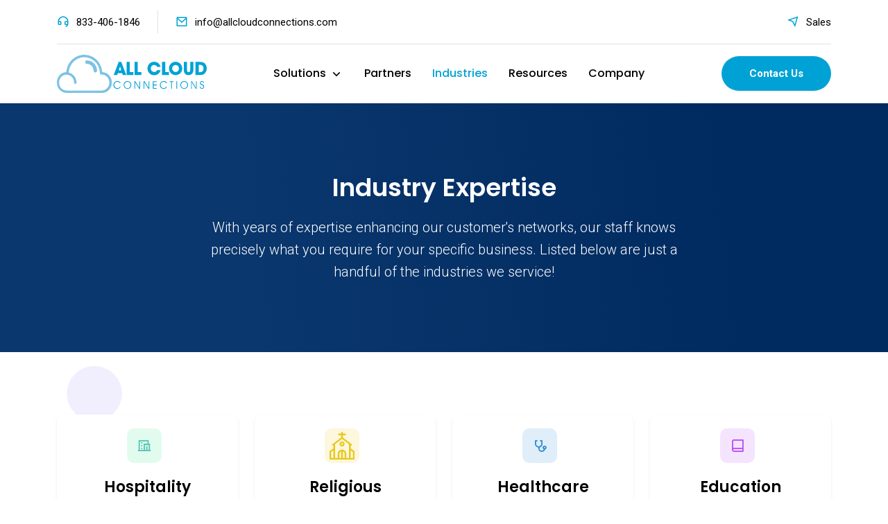

--- FILE ---
content_type: text/html; charset=utf-8
request_url: https://www.allcloudconnections.com/industries/
body_size: 8026
content:
<!DOCTYPE html>
<html lang="en">

    <head>
        <meta charset="utf-8" />
        <meta name="viewport" content="width=device-width, initial-scale=1, shrink-to-fit=no" />
        <meta http-equiv="X-UA-Compatible" content="IE=Edge" />

        <title>Industries- All Cloud Connections</title>

        <link rel="icon" href="/Content/img/favicon.png" type="image/png" />
        <link rel="preconnect" href="https://fonts.googleapis.com">
        <link rel="preconnect" href="https://fonts.gstatic.com" crossorigin>
        <link href="https://fonts.googleapis.com/css2?family=Roboto:wght@300;400;500;700&display=swap" rel="stylesheet">
        <link href="https://cdn.jsdelivr.net/npm/remixicon@2.5.0/fonts/remixicon.css" rel="stylesheet">

        <link rel="stylesheet" href="/Theme/css/bootstrap.min.css" type="text/css" media="all" />

        <link rel="stylesheet" href="/Theme/css/animate.min.css" type="text/css" media="all" />

        <link rel="stylesheet" href="/Theme/css/owl.carousel.min.css" type="text/css" media="all" />
        <link rel="stylesheet" href="/Theme/css/owl.theme.default.min.css" type="text/css" media="all" />

        <link rel="stylesheet" href="/Theme/css/meanmenu.min.css" type="text/css" media="all" />

        <link rel="stylesheet" href="/Theme/css/magnific-popup.min.css" type="text/css" media="all" />

        <link rel="stylesheet" href="/Theme/css/nice-select.css" type="text/css" media="all" />

        <link rel="stylesheet" href="/Theme/css/style.css" type="text/css" media="all" />

        <link rel="stylesheet" href="/Theme/css/custom.css" type="text/css" media="all" />

        <link rel="stylesheet" href="/Theme/css/responsive.css" type="text/css" media="all" />
        <script src="https://www.google.com/recaptcha/api.js" async defer></script>

        
    </head>

    <body>
        <div> <div class="fixed-top bg-white">
    <div class="topbar">
        <div class="container">
            <div class="topbar-inner">
                <div class="row justify-content-center justify-content-lg-between">
                    <div class="topbar-item topbar-left">
                        <ul class="topbar-list">
                            <li>
                                <i class="ri-customer-service-line"></i>
                                <a href="tel:+18334061846">833-406-1846 </a>
                            </li>
                            <li>
                                <i class="ri-mail-line"></i>
                                <a href="/cdn-cgi/l/email-protection#1f767179705f7e73737c73706a7b7c7071717a7c6b7670716c317c7072"><span class="__cf_email__" data-cfemail="254c4b434a6544494946494a5041464a4b4b4046514c4a4b560b464a48">[email&#160;protected]</span></a
                                    >
                            </li>
                        </ul>
                    </div>
                    <div class="topbar-item topbar-right">
                        <ul class="topbar-list">
                            <li>
                                <i class="ri-send-plane-line"></i>
                                <a href="/Contact/">Sales</a>
                            </li>
                        </ul>
                    </div>
                </div>
            </div>
        </div>
    </div>
    <div class="navbar-area sticky-black">
        <div class="container">
            <div class="mobile-nav py-1">
                <a href="/" class="mobile-brand">
                    <img src="/Content/img/acc.svg" alt="acc logo" class="logo" class="img-fluid" loading="lazy" width="150"/>
                </a>
                <div class="navbar-option">
                    <div class="navbar-option-item">
                        <button type="button">
                            <i class="flaticon-user"></i>
                        </button>
                    </div>
                    <div class="navbar-option-item side-topbar-option">
                        <button type="button">
                            <i class="flaticon-grid"></i>
                        </button>
                    </div>
                    <div class="navbar-option-item">
                        <button type="button" class="search-option">
                            <i class="icofont-search-1"></i>
                        </button>
                    </div>
                </div>
            </div>
        </div>
        <div class="main-nav">
            <div class="container">
                <nav class="navbar navbar-expand-md navbar-light">
                    <a class="navbar-brand" href="/">
                        <img
                             src="/Content/img/acc.svg"
                             alt="logo"
                             class="logo img-fluid"
                             width="216"
                             height="57"
                             />
                    </a>
                    <div
                         class="collapse navbar-collapse mean-menu"
                         id="navbarSupportedContent"
                         >
                        <ul class="navbar-nav mx-auto">
                            <li class="nav-item">
                                <a href="#" class="nav-link dropdown-toggle"
                                   >Solutions</a
                                    >
                                <ul class="dropdown-menu">
                                    <li class="nav-item">
                                        <a href="/service/contact-center/" class="nav-link"
                                           >Contact Center</a
                                            >
                                    </li>
                                    <li class="nav-item">
                                        <a
                                           href="/service/cloud-based-phone-solution/"
                                           class="nav-link"
                                           >Cloud-Based Phone Solutions</a
                                            >
                                    </li>
                                    <li class="nav-item">
                                        <a href="/service/cloud-services/" class="nav-link"
                                           >Cloud Services</a
                                            >
                                    </li>
                                    <li class="nav-item">
                                        <a href="/service/data-center-and-colo/" class="nav-link"
                                           >Data Center & Colo</a
                                            >
                                    </li>
                                    <li class="nav-item">
                                        <a href="/service/network-solutions/" class="nav-link"
                                           >Network Solutions</a
                                            >
                                    </li>
                                    <li class="nav-item">
                                        <a href="/service/sd-wan/" class="nav-link">SD-WAN</a>
                                    </li>
                                    <li class="nav-item">
                                        <a href="/service/cellular-management/" class="nav-link"
                                           >Cellular Management</a
                                            >
                                    </li>
                                    <li class="nav-item">
                                        <a href="/service/managed-services/" class="nav-link"
                                           >Managed Services</a
                                            >
                                    </li>
                                    <li class="nav-item">
                                        <a href="/service/cyber-security/" class="nav-link">CyberSecurity</a>
                                    </li>
                                </ul>
                            </li>

                            <li class="nav-item">
                                <a href="/partners/" class="nav-link">Partners</a>
                            </li>
                            <li class="nav-item">
                                <a href="/industries/" class="nav-link">Industries</a>
                            </li>

                            <li class="nav-item">
                                <a href="/resources/" class="nav-link">Resources</a>
                            </li>
                            <li class="nav-item">
                                <a href="/company/" class="nav-link">Company</a>
                            </li>
                        </ul>
                    </div>
                    <div class="navbar-option">
                        <div class="navbar-option-item">
                            <a href="/contact/" class="btn main-btn">Contact Us</a>
                        </div>
                    </div>
                </nav>
            </div>
        </div>
    </div>
</div>
</div>
        <!-- Start Banner-->
<section id="Banner"><header class="inner-page-header">
    <div class="container">
        <div class="row justify-content-center">
            <div class="col-lg-8">
                <div class="inner-header-content">
                    <h1>Industry Expertise</h1>
                    <p class="lead text-white mb-0">With years of expertise enhancing our customer's networks, our staff knows precisely what you
                        require for your specific business. Listed below are just a handful of the industries we service!</p>
                </div>
            </div>
        </div>
    </div>
</header></section>        <!-- End Banner -->

        

    <div id="ec" class="no-draft" style="margin-top:20px">
        <div><section class="pt-70 pb-50" style="background:url(/Content/img/bg/bg-1.svg)">
    <div class="container">
        <div class="row justify-content-center">
            <div class="col-6 col-md-4 col-lg-3 pb-30">
                <a href="#hospitality">
                    <div class="feature-card shadow-sm">
                        <div class="feature-card-header justify-content-center">
                            <div class="feature-card-thumb feature-card-thumb-green">
                                <i class="ri-hotel-line"></i>
                            </div>
                        </div>
                        <div class="feature-card-body text-center">
                            <h3>Hospitality</h3>
                        </div>
                    </div>
                </a>
            </div>

            <div class="col-6 col-md-4 col-lg-3 pb-30">
                <a href="#religious">
                    <div class="feature-card shadow-sm">
                        <div class="feature-card-header justify-content-center">
                            <div class="feature-card-thumb feature-card-thumb-yellow">
                                <svg xmlns="http://www.w3.org/2000/svg" version="1.1" xmlns:xlink="http://www.w3.org/1999/xlink" xmlns:svgjs="http://svgjs.com/svgjs" width="40" height="40" x="0" y="0" viewBox="0 0 512 512" style="enable-background:new 0 0 512 512" xml:space="preserve" class=""><g><g xmlns="http://www.w3.org/2000/svg"><path d="m209 224c0 25.916 21.084 47 47 47s47-21.084 47-47-21.084-47-47-47-47 21.084-47 47zm64 0c0 9.374-7.626 17-17 17s-17-7.626-17-17 7.626-17 17-17 17 7.626 17 17z" fill="#E8C91D" data-original="#000000" style="" class=""></path><path d="m481 354-66-49.5v-52.505c6.633 4.978 15.966 3.613 20.932-2.904 5.021-6.59 3.749-16.002-2.841-21.022l-162.091-123.499v-41.57h41c8.284 0 15-6.716 15-15s-6.716-15-15-15h-41v-18c0-8.284-6.716-15-15-15s-15 6.716-15 15v18h-41c-8.284 0-15 6.716-15 15s6.716 15 15 15h41v41.57l-162.091 123.498c-6.589 5.021-7.861 14.433-2.841 21.022 4.969 6.521 14.301 7.879 20.932 2.904v52.506l-66 49.5c-3.777 2.833-6 7.278-6 12v131c0 8.284 6.716 15 15 15h432c8.284 0 15-6.716 15-15v-131c0-4.722-2.223-9.167-6-12zm-384 128h-42v-108.5l42-31.5zm144 0h-34v-74c0-21.787 14.298-40.291 34-46.643zm64 0h-34v-120.643c19.702 6.352 34 24.855 34 46.643zm80 0h-50v-74c0-43.561-35.439-79-79-79s-79 35.439-79 79v74h-50v-252.856l129-98.285 129 98.285zm72 0h-42v-140l42 31.5z" fill="#E8C91D" data-original="#000000" style="" class=""></path></g></g></svg>
                            </div>
                        </div>
                        <div class="feature-card-body text-center">
                            <h3>Religious</h3>
                        </div>
                    </div>
                </a>
            </div>
            <div class="col-6 col-md-4 col-lg-3 pb-30">
                <a href="#healthcare">
                    <div class="feature-card shadow-sm">
                        <div class="feature-card-header justify-content-center">
                            <div class="feature-card-thumb feature-card-thumb-blue">
                                <i class="ri-stethoscope-line"></i>
                            </div>
                        </div>
                        <div class="feature-card-body text-center">
                            <h3>Healthcare</h3>
                        </div>
                    </div>
                </a>
            </div>
            <div class="col-6 col-md-4 col-lg-3 pb-30">
                <a href="#education">
                    <div class="feature-card shadow-sm">
                        <div class="feature-card-header justify-content-center">
                            <div class="feature-card-thumb feature-card-thumb-violet">
                                <i class="ri-book-line"></i>
                            </div>
                        </div>
                        <div class="feature-card-body text-center">
                            <h3>Education</h3>
                        </div>
                    </div>
                </a>
            </div>
            <div class="col-6 col-md-4 col-lg-3 pb-30">
                <a href="#manufacturing">
                    <div class="feature-card shadow-sm">
                        <div class="feature-card-header justify-content-center">
                            <div class="feature-card-thumb feature-card-thumb-violet">
                                <i class="ri-building-line"></i>
                            </div>
                        </div>
                        <div class="feature-card-body text-center">
                            <h3>Manufacturing</h3>
                        </div>
                    </div>
                </a>
            </div>
            <div class="col-6 col-md-4 col-lg-3 pb-30">
                <a href="#banking">
                    <div class="feature-card shadow-sm">
                        <div class="feature-card-header justify-content-center">
                            <div class="feature-card-thumb feature-card-thumb-blue">
                                <i class="ri-bank-line"></i>
                            </div>
                        </div>
                        <div class="feature-card-body text-center">
                            <h3>Banking</h3>
                        </div>
                    </div>
                </a>
            </div>
            <div class="col-6 col-md-4 col-lg-3 pb-30">
                <a href="#AutoDealership">
                    <div class="feature-card shadow-sm">
                        <div class="feature-card-header justify-content-center">
                            <div class="feature-card-thumb feature-card-thumb-yellow">
                                <i class="ri-car-fill"></i>
                            </div>
                        </div>
                        <div class="feature-card-body text-center">
                            <h3>Auto Dealerships</h3>
                        </div>
                    </div>
                </a>
            </div>
            <div class="col-6 col-md-4 col-lg-3 pb-30">
                <a href="#professionalServices">
                    <div class="feature-card shadow-sm">
                        <div class="feature-card-header justify-content-center">
                            <div class="feature-card-thumb feature-card-thumb-green">
                                <i class="ri-auction-line"></i>
                            </div>
                        </div>
                        <div class="feature-card-body text-center">
                            <h3>Professional Services</h3>
                        </div>
                    </div>
                </a>
            </div>
        </div>
    </div>
</section></div>
<div><section class="pt-70 pb-70 bg-off-white" id="hospitality">
    <div class="container">
        <div class="row align-items-center">
            <div class="col-lg-6 pb-30">
                <div class="text-center text-lg-start">
                    <img src="/Content/img/industries/hotel.svg" alt="Hospitality Industry" class="img-fluid" width="500">
                </div>
            </div>
            <div class="col-lg-6 pb-30">
                <div class="section-title section-title-left text-start mb-0">
                    <h2>Hospitality Industry</h2>
                    <p class="text-justify">
                        Planning on building a new hotel?  Need to refresh an aging property?  Get started on the right foot,
                        with the right technology.  Guests look to you to provide a seamless experience while on vacation
                        or away at a business conference; from guest booking, check in, to on property amenities. 
                        Having applications that are up 100% of the time is critical for staff to process guest 
                        requests and transactions.  Fast, stable, and responsive internet connectivity for WiFi 
                        users will help bring a five-star rating to your property.  Communications is mission 
                        critical throughout the property, to provide a fast response to “we need more towels”,
                        or E911 emergency calls.  Don’t rely on sub-standard or outdated technology to just get by. 
                        You and your guests will sleep easy at night when you partner with All Cloud Connections.

                    </p>
                </div>
            </div>
        </div>
    </div>
</section></div>
<div><section class="pt-70 pb-70 bg-light" id="autoDealerships">
    <div class="container">
        <div class="row align-items-center flex-md-row-reverse">
            <div class="col-lg-6 pb-30">
                <div class="text-center text-lg-end">
                    <img src="/Content/img/industries/car.svg" alt="Auto Dealership Industry" class="img-fluid" width="500">
                </div>
            </div>
            <div class="col-lg-6 pb-30">
                <div class="section-title section-title-left text-start mb-0">
                    <h2>Auto Dealership Industry</h2>
                    <p class="text-justify">
                        With the growth in multi-brand auto dealerships, you need to do more with centralized
                        staff and technology.  Creating redundancies to maximize uptime is critical to having 
                        business applications running on-time, all the time.  Your staff demands these 
                        applications to be up, to process loan applications, source off-property vehicles,
                        and locate needed parts for service repairs.  Communications with mobile sales
                        and service teams require flexibility to help expedite sales leads and service 
                        requests.  Let All Cloud Connections evaluate your current IT landscape and help
                        build a roadmap to efficient communications with minimal financial impact.

                    </p>
                </div>
            </div>
        </div>
    </div>
</section></div>
<div><section class="py-5 page-bg page-bg-overlay  page-bg-3">
    <div class="container">
        <div class="row align-items-center justify-content-center">
            <div class="col-lg-9">
                <div class="section-title section-title-white section-title-left  mb-0">
                    <h2>Schedule Your Free IT Consutlation</h2>
                </div>
            </div>

            <div class="col-lg-3 text-center text-lg-end mt-3 mt-lg-0">
                <a href="/contact/" class="btn main-btn main-btn-white main-btn-rounded-icon px-4">
                    Free Consultation<span><i class="ri-arrow-right-s-line"></i></span>
                </a>
            </div>
        </div>
    </div>
</section></div>
<div><section class="pt-70 pb-70 bg-off-white" id="banking">
    <div class="container">
        <div class="row align-items-center">
            <div class="col-lg-6 pb-30">
                <div class="text-center text-lg-start">
                    <img src="/Content/img/industries/banking.svg" alt="banking" class="img-fluid" width="500">
                </div>
            </div>
            <div class="col-lg-6 pb-30">
                <div class="section-title section-title-left text-start mb-0">
                    <h2>Banking</h2>
                    <p class="text-justify">
                        Financial institutions such as local and regional banks, along with credit unions; require
                        all measures of security and data backup.  Most have multiple branch offices, with 
                        communication between offices being critical for customer service.  Customer service 
                        whether a live agent, chat-bot, or via IVR; are all necessary components of leading
                        banks and credit unions.  All Cloud Connections provides IT solutions that address 
                        each of these key topics along with many others that should be considered.

                    </p>
                </div>
            </div>
        </div>
    </div>
</section></div>
<div><section class="pt-70 pb-70 bg-light" id="education">
    <div class="container">
        <div class="row align-items-center flex-md-row-reverse">
            <div class="col-lg-6 pb-30">
                <div class="text-center text-lg-end">
                    <img src="/Content/img/industries/education.svg" alt="Education" class="img-fluid" width="500">
                </div>
            </div>
            <div class="col-lg-6 pb-30">
                <div class="section-title section-title-left text-start mb-0">
                    <h2>Education</h2>
                    <p class="text-justify">
                        Let All Cloud Connections be your School's Trusted Technology Solutions Partner.<br></br>
                At All Cloud Connections, we are dedicated to providing educational institutions with
                technologies that support staff and students in enhancing educational outcomes. Our
                partnership with cloud computing ensures that your facility satisfies the standards for a 21stcentury learning environment, allowing your teachers to focus on what matters most – educating
                students.

                </p>
        </div>
    </div>
    </div>
</div>
</section></div>
<div><section class="pt-70 pb-70" id="healthcare">
    <div class="container">
        <div class="row align-items-center">
            <div class="col-lg-6 pb-30">
                <div class="text-center text-lg-start">
                    <img src="/Content/img/industries/health.svg" alt="shape" class="img-fluid" width="500">
                </div>
            </div>
            <div class="col-lg-6 pb-30">
                <div class="section-title section-title-left text-start mb-0">
                    <h2>Healthcare</h2>
                    <p class="text-justify">
                        All Cloud Connections  is a total solutions provider for all your healthcare technology needs.
                        <br><br>
                        We recognize that no two healthcare facilities function identically, which is why we collaborate
                        closely with your employees to ensure that each system is customized to meet their unique
                        requirements. As a result, we are consistent in our approach across all settings, from acute care
                        to long-term care to clinics and outpatient surgery centers and from local to national. As a result,
                        we can provide the most appropriate solution for your business.
                    </p>
                </div>
            </div>
        </div>
    </div>
</section></div>
<div><section class="py-5 page-bg page-bg-overlay  page-bg-3">
    <div class="container">
        <div class="row align-items-center justify-content-center">
            <div class="col-lg-9">
                <div class="section-title section-title-white section-title-left  mb-0">
                    <h2>Schedule Your Free IT Consutlation</h2>
                </div>
            </div>

            <div class="col-lg-3 text-center text-lg-end mt-3 mt-lg-0">
                <a href="/contact/" class="btn main-btn main-btn-white main-btn-rounded-icon px-4">
                    Free Consultation<span><i class="ri-arrow-right-s-line"></i></span>
                </a>
            </div>
        </div>
    </div>
</section></div>
<div><section class="pt-70 pb-70 bg-off-white" id="professionalServices">
    <div class="container">
        <div class="row align-items-center flex-md-row-reverse">
            <div class="col-lg-6 pb-30">
                <div class="text-center text-lg-end">
                    <img src="/Content/img/industries/proService.svg" alt=" proService" class="img-fluid" width="500">
                </div>
            </div>
            <div class="col-lg-6 pb-30">
                <div class="section-title section-title-left text-start mb-0">
                    <h2>Professional Services</h2>
                    <p class="text-justify">
                        When it comes to legal practices, financial brokerages, or insurance providers; All Cloud Connections 
                        brings the latest technology to the table.  Each of these have their own specific needs when it 
                        comes to working within their organizations and most importantly, with their clients. 
                        From national brand institutions, local regional businesses, or “one-man shops”; 
                        All Cloud Connections delivers scalable solutions that make the most beneficial impacts.
                    </p>
                </div>
            </div>
        </div>
    </div>
</section></div>
<div><section class="pt-70 pb-70  bg-light" id="religious">
    <div class="container">
        <div class="row align-items-center">
            <div class="col-lg-6 pb-30">
                <div class="text-center text-lg-start">
                    <img src="/Content/img/industries/religion.svg" alt="religion" class="img-fluid" width="400">
                </div>
            </div>
            <div class="col-lg-6 pb-30">
                <div class="section-title section-title-left text-start mb-0">
                    <h2>Religious</h2>
                    <p class="text-justify">
                        We understand the demands of faith-based institutions, their leaders and supporting 
                        committees.  Some have multiple components beyond the primary worship building. 
                        Many have associated schools and most have business process offices. <br><br>

                        When you work with All Cloud Connections, you get a reliable, dependable partner with strong
                        values. Our purpose is to give our clients the technologies they need to carry out their mission.
                        We have a solution for you, whether it's making sure your message is heard loud and clear,
                        creating a safe atmosphere for your congregation, or increasing employee communication.
                    </p>
                </div>
            </div>
        </div>
    </div>
</section></div>
<div><section class="pt-70 pb-70" id="manufacturing">
    <div class="container">
        <div class="row align-items-center flex-md-row-reverse">
            <div class="col-lg-6 pb-30">
                <div class="text-center text-lg-end">
                    <img src="/Content/img/industries/constraction.svg" alt="Manufacturing" class="img-fluid" width="500">
                </div>
            </div>
            <div class="col-lg-6 pb-30">
                <div class="section-title section-title-left text-start mb-0">
                    <h2>Manufacturing </h2>
                    <p class="text-justify">
                        All Cloud Connections brings the future of IOT (Internet of Things) to this 
                        long time technologically deficient industry.  Applying the “work smarter,
                        not harder” from a technological standpoint, allows various industries to 
                        be more profitable and productive.  Manufacturing facilities range in complexity
                        from retail product development and distribution to chemical manufacturing and 
                        industrial building facilities.  All Cloud Connections has the cloud technology
                        that will make your facility and production line state of the art.
                    </p>
                </div>
            </div>
        </div>
    </div>
</section></div>
    </div>




        <!-- Start CTA-->
<div>    <section class="pt-min-100 pb-100 page-bg page-bg-1 page-bg-overlay">
        <div class="container position-relative">
            <div class="row justify-content-center">
                <div class="col-lg-9 col-xl-7">
                <div class="section-title section-title-white mb-0 mw-100">
                    <h2>CONTACT US TODAY TO ENJOY THE BENEFITS OF CLOUD COMPUTING </h2> 
                    <a href="/Contact/" class="btn main-btn main-btn-white main-btn-rounded-icon">Contact Us Today<span><i class="ri-arrow-right-s-line"></i></span></a>
                </div>
            </div>
        </div>
    </section></div>        <!-- End CTA -->

        <div><footer class="bg-off-white footer">
    <div class="footer-shapes">
        <div class="footer-shape">
            <img src="/Content/img/bg/shape-1.png" alt="shape">
        </div>
        <div class="footer-shape footer-round-shape">
            <img src="/Content/img/bg/shape-2.png" alt="shape">
        </div>
    </div>
    <div class="footer-upper pt-80 pb-30 position-relative">
        <div class="container">
            <div class="row">
                <div class="col-sm-12 col-md-6 col-lg-4">
                    <div class="footer-content-item">
                        <div class="footer-logo">
                            <a href="/"><img src="/Content/img/acc.svg" width="250" alt="All Cloud Connections Logo"></a>
                        </div>
                        <div class="footer-details">
                            <p class="">If you are looking to the cloud, look to us. We bridge the gap between client and vendor, need
                                and solution. Our unbiased approach along with our decades of experience, bring your
                                organization the results required. Let our professional team help you make the right decisions
                                for voice, data, security, and cellular technologies.
                            </p>
                          <!--  <ul class="social-list social-list-btn">
                                <li>
                                    <a href="javascript:void(0)"><i class="ri-facebook-fill"></i></a>
                                </li>
                                <li>
                                    <a href="javascript:void(0)" ><i class="ri-twitter-fill"></i></a>
                                </li>
                                <li>
                                    <a href="javascript:void(0)"><i class="ri-instagram-fill"></i></a>
                                </li>
                                <li>
                                    <a href="javascript:void(0)"><i class="ri-youtube-fill"></i></a>
                                </li>
                            </ul>-->
                        </div>
                    </div>
                </div>
                <div class="col-sm-6 col-md-6 col-lg-2">
                    <div class="footer-content-list footer-content-item desk-pad-left-70">
                        <div class="footer-content-title">
                            <h3>Useful Links</h3>
                        </div>
                        <ul class="footer-details footer-list">

                            <li><a href="/partners/">Partners</a></li>
                            <li><a href="/industries/">Industries</a></li>
                            <li><a href="/resources/">Resources</a></li>
                            <li><a href="/company/">Company</a></li>
                            <li><a href="/contact/">Contact</a></li>

                            <li><a href="/privacy-policy/">Privacy Policy</a></li>
                            <li><a href="/terms-of-service/">Terms of Service</a></li>
                        </ul>
                    </div>
                </div>
                <div class="col-sm-6 col-md-6 col-lg-3">
                    <div class="footer-content-list footer-content-item desk-pad-left-70">
                        <div class="footer-content-title">
                            <h3>Services</h3>
                        </div>
                        <ul class="footer-details footer-list">

                            <li>
                                <a href="/service/contact-center/">Contact Center</a>
                            </li>
                            <li>
                                <a href="/service/cloud-based-phone-solution/">Cloud-Based Phone Solutions</a>
                            </li>
                            <li>
                                <a href="/service/cloud-services/">Cloud Services</a>
                            </li>
                            <li>
                                <a href="/service/data-center-and-colo/">Data Center & Colo</a>
                            </li>
                            <li>
                                <a href="/service/network-solutions/">Network Solutions</a>
                            </li>
                            <li>
                                <a href="/service/sd-wan/">SD-WAN</a>
                            </li>
                            <li>
                                <a href="/service/cellular-management/">Cellular Management</a>
                            </li>
                            <li>
                                <a href="/service/managed-services/">Managed Services</a>
                            </li>
                            <!--<li>
<a href="/service/security/">Security</a>
</li>-->
                        </ul>
                    </div>
                </div>

                <div class="col-sm-6 col-md-6 col-lg-3">
                    <div class="footer-content-list footer-content-item desk-pad-left-70">
                        <div class="footer-content-title">
                            <h3>Contact</h3>
                        </div>
                        <div class="footer-details footer-address">
                            <div class="footer-address-item">
                                <div class="footer-address-text">
                                    <h4>Phone:</h4>
                                    <p><a href="tel:+18334061846">+1833 406 1846
                                        </a></p>
                                </div>
                            </div>
                            <div class="footer-address-item">
                                <div class="footer-address-text">
                                    <h4>Email:</h4>
                                    <p> <a href="/cdn-cgi/l/email-protection#7b12151d143b1a17171817140e1f181415151e180f1214150855181416"><span class="__cf_email__" data-cfemail="650c0b030a2504090906090a1001060a0b0b0006110c0a0b164b060a08">[email&#160;protected]</span></a></p>
                                </div>
                            </div>
                           <!-- <div class="footer-address-item">
                                <div class="footer-address-text">
                                    <h4>Address:</h4>
                                    <p>1202 SW 17th St.<br>
                                        Suite 201 #185 <br>Ocala, FL 34471  <br></p>
                                </div>
                            </div>-->
                        </div>
                    </div>
                </div>
            </div>
        </div>
    </div>
    <div class="footer-lower bg-blue position-relative">
        <div class="container">
            <div class="footer-copyright-text footer-copyright-text-white justify-content-md-between d-block d-md-flex">
                <p>Copyright &copy; 2026 All Cloud Connections.</p>
                <p> <a href="https://www.cfl-it.com/Website/Design.html" target="_blank">Website Design</a> &amp; <a href="https://www.cfl-it.com/Website/Hosting.html" target="_blank">Hosting</a> by <a href="https://www.cfl-it.com/" target="_blank">Central Florida IT Solutions</a></p>
            </div>
        </div>
    </div>
</footer></div>

        <div class="scroll-top" id="scrolltop">
            <div class="scroll-top-inner">
                <i class="ri-arrow-up-line"></i>
            </div>
        </div>

        <div class="side-modal-wrapper">
            <div class="side-modal">
                <div class="side-modal-header">
                    <div class="side-modal-logo">
                        <a href="index.html"><img src="/Theme/images/logo.png" alt="logo" /></a>
                    </div>
                    <div class="side-modal-close">
                        <i class="icofont-close"></i>
                    </div>
                </div>
                <div class="side-modal-body">
                    <div class="sidebar-info-content">
                        <h3>Contact Us</h3>
                        <div class="sidebar-info-list">
                            <div class="sidebar-info-list-item">
                                <i class="icofont-headphone"></i>
                                <a href="tel:00321-654-98">+00 321 654 98</a>
                            </div>
                            <div class="sidebar-info-list-item">
                                <i class="icofont-ui-message"></i>
                                <a
                                   href="https://templates.envytheme.com/cdn-cgi/l/email-protection#50393e363f103522253435287e333f3d"><span
                                                                                                                                            class="__cf_email__"
                                                                                                                                            data-cfemail="0c65626a634c697e79686974226f6361">[email&#160;protected]</span></a>
                            </div>
                            <div class="sidebar-info-list-item">
                                <i class="icofont-paper-plane"></i>
                                <a href="contact.html">Request For Demo</a>
                            </div>
                        </div>
                    </div>
                    <div class="sidebar-info-content">
                        <h3>Follow Us</h3>
                        <ul class="social-list">
                            <li>
                                <a href="https://www.facebook.com/" target="_blank"><i class="icofont-facebook"></i></a>
                            </li>
                            <li>
                                <a href="https://twitter.com/" target="_blank"><i class="icofont-twitter"></i></a>
                            </li>
                            <li>
                                <a href="https://www.instagram.com/" target="_blank"><i class="icofont-instagram"></i></a>
                            </li>
                            <li>
                                <a href="https://www.pinterest.com/" target="_blank"><i class="icofont-pinterest"></i></a>
                            </li>
                        </ul>
                    </div>
                </div>
            </div>
        </div>

        <div class="search-overlay">
            <div class="search-close">
                <i class="icofont-close"></i>
            </div>
            <div class="search-form-area">
                <div class="search-area-logo">
                    <a href="index.html">
                        <img src="/Theme/images/logo-white.png" alt="logo" />
                    </a>
                </div>
                <form>
                    <div class="form-group search-form-group">
                        <input type="text" placeholder="Search..." class="form-control" autofocus="autofocus" />
                        <button>
                            <i class="icofont-search-1"></i>
                        </button>
                    </div>
                </form>
            </div>
        </div>

        <script data-cfasync="false" src="/cdn-cgi/scripts/5c5dd728/cloudflare-static/email-decode.min.js"></script><script src="/Theme/js/jquery.min.js"></script>
        <script src="https://code.jquery.com/jquery-migrate-3.0.0.min.js"></script>
        <script src="/Theme/js/bootstrap.bundle.min.js"></script>

        <script src="/Theme/js/jquery.magnific-popup.min.js"></script>

        <script src="/Theme/js/owl.carousel.min.js"></script>

        <script src="/Theme/js/jquery.nice-select.min.js"></script>

        <script src="https://cdnjs.cloudflare.com/ajax/libs/waypoints/2.0.3/waypoints.min.js"></script>

        <script src="/Theme/js/jquery.counterup.min.js"></script>


        <script src="/Theme/js/jquery.meanmenu.min.js"></script>

        <script src="/Theme/js/script.js"></script>

        <script src="//cdn.jsdelivr.net/g/jquery.form@3.51,jquery.validation@1.15.0,jquery.validation.unobtrusive@3.2.6,jquery.ajax.unobtrusive@3.2.4"></script>
        
        
    <script defer src="https://static.cloudflareinsights.com/beacon.min.js/vcd15cbe7772f49c399c6a5babf22c1241717689176015" integrity="sha512-ZpsOmlRQV6y907TI0dKBHq9Md29nnaEIPlkf84rnaERnq6zvWvPUqr2ft8M1aS28oN72PdrCzSjY4U6VaAw1EQ==" data-cf-beacon='{"version":"2024.11.0","token":"2290567d0d04459993098001a4842345","r":1,"server_timing":{"name":{"cfCacheStatus":true,"cfEdge":true,"cfExtPri":true,"cfL4":true,"cfOrigin":true,"cfSpeedBrain":true},"location_startswith":null}}' crossorigin="anonymous"></script>
</body>

</html>

--- FILE ---
content_type: text/css
request_url: https://www.allcloudconnections.com/Theme/css/style.css
body_size: 24969
content:
@charset "UTF-8";
@import 'https://fonts.googleapis.com/css2?family=Poppins:wght@300;400;500;600;700;900&amp;display=swap';
@import 'https://fonts.googleapis.com/css2?family=Roboto:wght@400;500;700;900&amp;display=swap';
body {
    font-family: roboto, sans-serif;
    background-color: #fff;
    font-size: 16px;
    color: #767676;
}
@media (prefers-reduced-motion: no-preference) {
    :root {
        scroll-behavior: inherit;
    }
}

:root {
    --main-color: rgb(0 162 213);
}
.mt-10 {
    margin-top: 10px;
}
.mt-30 {
    margin-top: 30px;
}
.mt-40 {
    margin-top: 40px;
}
.mt-100 {
    margin-top: 100px;
}
.mb-15 {
    margin-bottom: 15px;
}
.mb-20 {
    margin-bottom: 20px;
}
.mb-30 {
    margin-bottom: 30px;
}
.mb-100 {
    margin-bottom: 100px;
}
.pt-10 {
    padding-top: 10px;
}
.pt-30 {
    padding-top: 30px;
}
.pt-70 {
    padding-top: 70px;
}
.pt-80 {
    padding-top: 80px;
}
.pt-min-100 {
    padding-top: calc(100px - 8px);
}
.pt-100 {
    padding-top: calc(100px - 8px);
}
.pb-30 {
    padding-bottom: 30px;
}
.pb-50 {
    padding-bottom: 50px;
}
.pb-70 {
    padding-bottom: 70px;
}
.pb-80 {
    padding-bottom: 80px;
}
.pb-100 {
    padding-bottom: 100px;
}
.pb-130 {
    padding-bottom: 130px;
}
.pb-160 {
    padding-bottom: 160px;
}
.pb-170 {
    padding-bottom: 170px;
}
.pb-200 {
    padding-bottom: 200px;
}
.p-tb-50 {
    padding-top: 50px;
    padding-bottom: 50px;
}
.p-tb-100 {
    padding-top: 100px;
    padding-bottom: 100px;
}
.sec-pt-70 {
    padding-top: 70px;
}
.sec-pb-40 {
    padding-bottom: 40px;
}
.sec-pb-70 {
    padding-bottom: 70px;
}
.no-animation {
    -webkit-animation: none !important;
    animation: none !important;
}
.around-border {
    border: 1px solid #e1e1e1;
}
p {
    color: #4a4a4a;
    line-height: 1.6;
}
a {
    color: var(--main-color, #1f12fd);
    text-decoration: none;
    -webkit-transition: all 0.3s linear;
    transition: all 0.3s linear;
}
a:hover,
a:active {
    text-decoration: none;
    color: var(--main-color, #1f12fd);
}
a:hover.redirect-link i,
a:active.redirect-link i {
    -webkit-transform: translateX(5px);
    transform: translateX(5px);
}
a:focus {
    outline: 0;
}
a.redirect-link {
    display: -webkit-inline-box;
    display: -ms-inline-flexbox;
    display: inline-flex;
    -webkit-box-align: center;
    -ms-flex-align: center;
    align-items: center;
}
a.redirect-link i {
    -webkit-transition: -webkit-transform 0.3s cubic-bezier(0.25, 0.55, 0.4, 2.1)
        0s;
    transition: -webkit-transform 0.3s cubic-bezier(0.25, 0.55, 0.4, 2.1) 0s;
    transition: transform 0.3s cubic-bezier(0.25, 0.55, 0.4, 2.1) 0s;
    transition: transform 0.3s cubic-bezier(0.25, 0.55, 0.4, 2.1) 0s,
        -webkit-transform 0.3s cubic-bezier(0.25, 0.55, 0.4, 2.1) 0s;
    margin-left: 5px;
}
h1,
h2,
h3,
h4,
h5,
h6 {
    color: #000;
    font-weight: 600;
    font-family: poppins, sans-serif;
}
.fluid-height {
    height: calc(100% - 30px);
    margin-bottom: 30px;
}
.full-height {
    height: 100% !important;
}
.full-width {
    width: 100%;
}
.text-justify {
    text-align: justify;
}
.width-225 {
    width: 225px;
}
.border-radius-0 {
    border-radius: 0 !important;
}
img {
    max-width: 100%;
    height: auto;
}
.max-530 {
    max-width: 530px;
}
.max-670 {
    max-width: 670px;
}
.border-radius-3 {
    border-radius: 3px;
}
.border-top {
    border-top: 1px solid #f4f8ff !important;
}
.border-bottom {
    border-bottom: 1px solid rgba(133, 133, 133, 0.5) !important;
}
.border-bottom-1 {
    border-bottom: 1px solid #eee;
}
.default-box-shadow {
    -webkit-box-shadow: 0 9px 54px 0 rgba(32, 32, 32, 0.1);
    box-shadow: 0 9px 54px 0 rgba(32, 32, 32, 0.1);
}
button {
    outline: 0;
    border: 0;
}
button:focus,
button:active {
    outline: 0;
    border: 0;
}
.main-btn {
    padding: 15px 50px;
    text-align: center;
    color: #fff;
    font-size: 15px;
    font-weight: 700;
    -webkit-transition: all 0.3s linear;
    transition: all 0.3s linear;
    border: 0;
    display: -webkit-inline-box;
    display: -ms-inline-flexbox;
    display: inline-flex;
    -webkit-box-align: center;
    -ms-flex-align: center;
    align-items: center;
    -webkit-box-pack: center;
    -ms-flex-pack: center;
    justify-content: center;
    position: relative;
    border-radius: 35px;
    z-index: 0 !important;
    background-color: var(--main-color, #1f12fd);
    -webkit-box-shadow: 0 7px 51px 0 rgba(31, 18, 253, 0.12);
    box-shadow: 0 7px 51px 0 rgba(31, 18, 253, 0.12);
}
.main-btn i {
    font-size: 15px;
    vertical-align: middle;
}
.main-btn:focus,
.main-btn:active {
    -webkit-box-shadow: none;
    box-shadow: none;
    border: 0;
}
.main-btn:hover {
    color: #fff;
    background-color: rgb(0 129 168);
}
.main-btn.main-btn-small {
    padding: 10px 15px;
    font-size: 13px;
}
.main-btn.main-btn-rounded-icon span {
    background-color: #fff;
    color: var(--main-color, #1f12fd);
    padding: 1px 5px;
    border-radius: 20px;
    margin-left: 10px;
    -webkit-transition: all 0.3s linear;
    transition: all 0.3s linear;
}
.main-btn.main-btn-white {
    background-color: #fff;
    color: var(--main-color, #1f12fd);
}
.main-btn.main-btn-white:hover {
    background-color: var(--main-color, #1f12fd);
    color: #fff;
}
.main-btn.main-btn-white:hover.main-btn-rounded-icon span {
    background-color: #fff;
    color: var(--main-color, #1f12fd);
}
.main-btn.main-btn-white.main-btn-rounded-icon span {
    background-color: var(--main-color, #1f12fd);
    color: #fff;
}
.main-btn.main-btn-black {
    background-color: #000;
    color: #fff;
}
.main-btn.main-btn-black:hover {
    background-color: var(--main-color, #1f12fd);
    color: #000;
}
.main-btn:disabled,
.main-btn.disabled {
    opacity: 1;
}
.main-btn.btn-fb {
    background-color: #3b5998;
    color: #fff;
}
.main-btn.btn-tw {
    background-color: #00acee;
    color: #fff;
}
.main-btn.btn-ins {
    background-color: #dd2a7b;
    color: #fff;
}
.main-btn.btn-yt {
    background-color: #c4302b;
    color: #fff;
}
.main-btn.btn-vim {
    background-color: #86c9ef;
    color: #fff;
}
.no-radius {
    border-radius: 0;
}
.no-radius.btn,
.no-radius .btn {
    border-radius: 0;
}
.no-radius.btn:before,
.no-radius .btn:before {
    border-radius: 0;
}
.no-radius.btn:after,
.no-radius .btn:after {
    border-radius: 0;
}
.bg-white {
    background: #fff;
}
.bg-main {
    background: var(--main-color, #1f12fd);
}
.bg-off-white {
    background-color: #f4f8ff;
}
.bg-white {
    background: #fff;
}
.bg-black {
    background: #161616;
}
.bg-blue-dark {
    background-color: #0f0886 !important;
}
.color-maincolor {
    color: var(--main-color, #1f12fd) !important;
}
.color-white {
    color: #fff !important;
}
.z-index-1 {
    z-index: 1;
}
.section-title {
    max-width: 575px;
    text-align: center;
    margin-left: auto;
    margin-right: auto;
    margin-bottom: 50px;
}
.section-title small {
    display: inline-block;
    font-size: 18px;
    margin-bottom: 15px;
    font-weight: 500;
    color: var(--main-color, #1f12fd);
}
.section-title h2 {
    font-size: 36px;
    font-weight: 700;
    margin-bottom: 16px;
    position: relative;
    line-height: 1.4;
}
.section-title h2 span {
    color: var(--main-color, #1f12fd);
}
.section-title h2:last-child {
    margin-bottom: 0;
}
.section-title p {
    font-size: 17px;
    font-weight: 400;
    margin-bottom: 30px;
    position: relative;
}
.section-title p:last-child {
    margin-bottom: 0;
}
.section-title p a {
    color: var(--main-color, #1f12fd);
}
.section-title.section-title-lg {
    max-width: 825px;
}
.section-title.section-title-white small {
    color: #fff;
}
.section-title.section-title-white h2 {
    color: #fff;
}
.section-title.section-title-white p {
    color: #fff;
}
.section-title.section-title-white p a {
    color: #fff;
}
.section-title.section-title-left {
    max-width: 100%;
    text-align: left;
}
.sub-section-title {
    margin-bottom: 30px;
}
.sub-section-title .sub-section-title-heading {
    font-size: 22px;
    margin-bottom: 15px;
}
.sub-section-title p {
    font-size: 16px;
    font-weight: 400;
}
.breadcrumb {
    background-color: transparent;
    padding: 0;
    margin-bottom: 0;
    -webkit-box-pack: center;
    -ms-flex-pack: center;
    justify-content: center;
}
.breadcrumb .breadcrumb-item {
    font-size: 16px;
    font-weight: 500;
    padding-left: 0;
    padding-right: 0.5rem;
    color: #fff;
}
.breadcrumb .breadcrumb-item a {
    color: #fff;
    -webkit-transition: all 0.3s linear;
    transition: all 0.3s linear;
}
.breadcrumb .breadcrumb-item a:hover {
    color: #fff;
}
.breadcrumb .breadcrumb-item.active {
    color: #fff;
}
.breadcrumb .breadcrumb-item + .breadcrumb-item:before {
    color: #fff;
    font-size: 16px;
    content: '\edbe';
    font-family: 'remixicon';
}
.breadcrumb .breadcrumb-item:last-child {
    padding-right: 0;
}
.page-link {
    position: relative;
    padding: 0;
    padding-top: 2px;
    width: 40px;
    height: 40px;
    display: -webkit-box;
    display: -ms-flexbox;
    display: flex;
    -webkit-box-align: center;
    -ms-flex-align: center;
    align-items: center;
    -webkit-box-pack: center;
    -ms-flex-pack: center;
    justify-content: center;
    margin-left: -1px;
    line-height: 1;
    color: var(--main-color, #1f12fd);
    font-weight: 600;
    font-size: 16px;
    border-radius: 4px;
    background-color: #fff;
    -webkit-box-shadow: 0 8px 35px 0 rgba(32, 32, 32, 0.08);
    box-shadow: 0 8px 35px 0 rgba(32, 32, 32, 0.08);
    border: 0;
    -webkit-transition: all 0.3s linear;
    transition: all 0.3s linear;
    margin-top: 3px;
    overflow: hidden;
}
.page-link:hover {
    background-color: var(--main-color, #1f12fd);
    color: #fff;
}
.page-link:focus {
    -webkit-box-shadow: none;
    box-shadow: none;
}
.page-link i {
    font-size: 10px;
    font-weight: 600;
}
.page-pagination .pagination {
    margin-top: -3px;
    margin-bottom: 0;
    display: -webkit-box;
    display: -ms-flexbox;
    display: flex;
    -webkit-box-pack: center;
    -ms-flex-pack: center;
    justify-content: center;
    padding-left: 0;
    padding-right: 0;
}
.page-item {
    padding: 0 7px;
    margin-top: 3px;
}
.page-item:first-child {
    padding-left: 0;
}
.page-item:first-child .page-link {
    background-color: #fff;
    color: var(--main-color, #1f12fd);
}
.page-item:first-child .page-link:hover {
    background-color: var(--main-color, #1f12fd);
    color: #fff;
}
.page-item:last-child {
    padding-right: 0;
}
.page-item:last-child .page-link {
    background-color: transparent;
    color: var(--main-color, #1f12fd);
}
.page-item:last-child .page-link:hover {
    background-color: var(--main-color, #1f12fd);
    color: #fff;
}
.page-item.disabled .page-link {
    background-color: #fff;
    color: var(--main-color, #1f12fd);
    border: 0;
}
.page-item.active .page-link {
    background-color: var(--main-color, #1f12fd);
    color: #fff;
}
.form-group label {
    font-size: 15px;
    font-weight: 500;
    margin-bottom: 10px;
    color: #000;
}
.text-muted {
    font-size: 13px;
    color: #767676 !important;
    margin-top: 5px;
}
.input-group {
    border: 0;
    border-radius: 3px;
    padding: 15px 25px;
    display: -webkit-box;
    display: -ms-flexbox;
    display: flex;
    -webkit-box-align: baseline;
    -ms-flex-align: baseline;
    align-items: baseline;
    border-radius: 3px;
    background-color: #efefef;
}
.input-group.input-group-maincolor .form-control {
    color: #fff;
}
.input-group.input-group-maincolor .form-control::-webkit-input-placeholder {
    color: #fff;
}
.input-group.input-group-maincolor .form-control:-ms-input-placeholder {
    color: #fff;
}
.input-group.input-group-maincolor .form-control::-ms-input-placeholder {
    color: #fff;
}
.input-group.input-group-maincolor .form-control::placeholder {
    color: #fff;
}
.form-control {
    padding: 15px 25px;
    color: #000;
    font-size: 15px;
    background-color: #f4f8ff;
    height: auto;
    border: 1px solid #eee;
    border-radius: 30px;
    -webkit-box-shadow: none;
    box-shadow: none;
}
.form-control:focus,
.form-control:active {
    -webkit-box-shadow: none;
    box-shadow: none;
    background-color: #f4f8ff;
}
.form-control::-webkit-input-placeholder {
    color: #585858;
}
.form-control:-ms-input-placeholder {
    color: #585858;
}
.form-control::-ms-input-placeholder {
    color: #585858;
}
.form-control::placeholder {
    color: #585858;
}
.form-control.form-control-white {
    color: #fff;
}
.form-control.form-control-white::-webkit-input-placeholder {
    color: #585858;
}
.form-control.form-control-white:-ms-input-placeholder {
    color: #585858;
}
.form-control.form-control-white::-ms-input-placeholder {
    color: #585858;
}
.form-control.form-control-white::placeholder {
    color: #585858;
}
select.form-control {
    background-image: url(../images/chevron.png);
    background-repeat: no-repeat;
    background-position: right 25px center;
    background-size: 15px;
}
.help-block {
    font-size: 14px;
    margin-top: 5px;
}
.help-block.with-errors {
    color: #ff5421;
}
#msgSubmit {
    color: #ff5421 !important;
    font-weight: 600;
    font-size: 18px;
}
#msgSubmit.submit-post-info {
    margin-top: 5px;
}
.input-checkbox label {
    position: relative;
    padding-left: 35px;
    color: #767676;
    margin-bottom: 0;
    font-size: 15px;
}
.input-checkbox label a {
    color: var(--main-color, #1f12fd);
}
.input-checkbox label a:hover {
    color: var(--main-color, #1f12fd);
}
.input-checkbox label:before {
    content: '';
    position: absolute;
    width: 20px;
    height: 20px;
    border: 1px solid #e1e1e1;
    -webkit-transition: all 0.3s linear;
    transition: all 0.3s linear;
    font-size: 10px;
    display: -webkit-box;
    display: -ms-flexbox;
    display: flex;
    -webkit-box-align: center;
    -ms-flex-align: center;
    align-items: center;
    left: 0;
    padding-left: 4px;
    line-height: 1;
    top: 1px;
    border-radius: 5px;
}
.input-checkbox input {
    display: none;
}
.input-checkbox input:checked ~ label:before {
    color: #fff;
    content: '\eb7b';
    font-family: 'remixicon';
    background-color: var(--main-color, #1f12fd);
    border-color: var(--main-color, #1f12fd);
}
.input-radio label {
    position: relative;
    padding-left: 35px;
    color: #767676;
    margin-bottom: 0;
    font-size: 15px;
}
.input-radio label a {
    color: var(--main-color, #1f12fd);
}
.input-radio label:before {
    content: '';
    position: absolute;
    width: 20px;
    height: 20px;
    border: 1px solid #b5b5b5;
    -webkit-transition: all 0.3s linear;
    transition: all 0.3s linear;
    font-size: 10px;
    display: -webkit-box;
    display: -ms-flexbox;
    display: flex;
    -webkit-box-align: center;
    -ms-flex-align: center;
    align-items: center;
    left: 0;
    padding-left: 4px;
    line-height: 1;
    top: -2px;
}
.input-radio input {
    display: none;
}
.input-radio input:checked ~ label:before {
    color: #e6e6e6;
    content: '\f11c';
    font-family: Flaticon;
    font-size: 10px;
}
.input-radio.input-radio-white label {
    color: #b5b5b5;
}
.social-list {
    padding-left: 0;
    padding-right: 0;
    margin-bottom: 0;
    display: -webkit-box;
    display: -ms-flexbox;
    display: flex;
}
.social-list li {
    list-style: none;
    font-size: 18px;
    margin-right: 15px;
}
.social-list li a {
    color: #000;
}
.social-list li a:hover {
    color: var(--main-color, #1f12fd);
}
.social-list li:last-child {
    margin-right: 0;
}
.social-list.social-list-btn li {
    width: 40px;
    height: 40px;
    font-size: 15px;
    -webkit-box-shadow: 0 6px 21px 0 rgba(32, 32, 32, 0.08);
    box-shadow: 0 6px 21px 0 rgba(32, 32, 32, 0.08);
}
.social-list.social-list-btn li a {
    display: -webkit-box;
    display: -ms-flexbox;
    display: flex;
    -webkit-box-align: center;
    -ms-flex-align: center;
    align-items: center;
    -webkit-box-pack: center;
    -ms-flex-pack: center;
    justify-content: center;
    width: 100%;
    height: 100%;
    background-color: #fff;
    color: #585858;
    border-radius: 3px;
}
.social-list.social-list-btn li a:hover {
    color: var(--main-color, #1f12fd);
}
.social-list.social-list-sm li {
    font-size: 14px;
}
.page-bg {
    background-position: center;
    background-size: cover;
    background-repeat: no-repeat;
}
.page-bg-overlay {
    position: relative;
}
.page-bg-overlay:before {
    content: '';
    width: 100%;
    height: 100%;
    position: absolute;
    top: 0;
    left: 0;
    background-color: rgb(9 54 110 / 57%);
}
.page-bg-1 {
    background-image: url(/Content/img/bg/page-bg-1.jpg);
}
.page-bg-2 {
    background-image: url(/Content/img/bg/page-bg-2.jpg);
}
.preloader {
    height: 100%;
    width: 100%;
    position: fixed;
    overflow: visible;
    z-index: 99999;
    top: 0;
    left: 0;
    background-color: #000;
}
.preloader .preloader-wrapper {
    width: 100%;
    height: 100%;
    position: relative;
    display: -webkit-box;
    display: -ms-flexbox;
    display: flex;
    -webkit-box-align: center;
    -ms-flex-align: center;
    align-items: center;
    -webkit-box-pack: center;
    -ms-flex-pack: center;
    justify-content: center;
}
.preloader-content {
    width: 300px;
    height: 300px;
    position: relative;
    display: -webkit-box;
    display: -ms-flexbox;
    display: flex;
    background-color: #000;
    -webkit-filter: blur(10px) contrast(20);
    filter: blur(10px) contrast(20);
}
.blob-1,
.blob-2 {
    width: 70px;
    height: 70px;
    position: absolute;
    background: #fff;
    border-radius: 50%;
    top: 50%;
    left: 50%;
    -webkit-transform: translate(-50%, -50%);
    transform: translate(-50%, -50%);
}
.blob-1 {
    left: 20%;
    -webkit-animation: osc-l 2.5s ease infinite;
    animation: osc-l 2.5s ease infinite;
}
.blob-2 {
    left: 80%;
    -webkit-animation: osc-r 2.5s ease infinite;
    animation: osc-r 2.5s ease infinite;
    background: var(--main-color, #1f12fd);
}
@-webkit-keyframes osc-l {
    0% {
        left: 20%;
    }
    50% {
        left: 50%;
    }
    100% {
        left: 20%;
    }
}
@keyframes osc-l {
    0% {
        left: 20%;
    }
    50% {
        left: 50%;
    }
    100% {
        left: 20%;
    }
}
@-webkit-keyframes osc-r {
    0% {
        left: 80%;
    }
    50% {
        left: 50%;
    }
    100% {
        left: 80%;
    }
}
@keyframes osc-r {
    0% {
        left: 80%;
    }
    50% {
        left: 50%;
    }
    100% {
        left: 80%;
    }
}
.pre-loaded .preloader {
    visibility: hidden;
    opacity: 0;
    -webkit-transition: all 0.3s 1s ease-out;
    transition: all 0.3s 1s ease-out;
}
.fixed-top.non-fixed {
    position: relative;
}
.topbar {
    padding-left: 25px;
    padding-right: 25px;
}
.topbar-inner {
    margin-left: auto;
    margin-right: auto;
    padding-top: 15px;
    padding-bottom: 15px;
    border-bottom: 1px solid #e1e1e1;
}
.topbar-item {
    width: auto;
}
.topbar-item .social-list {
    margin-bottom: 15px;
}
.topbar-list {
    display: -webkit-box;
    display: -ms-flexbox;
    display: flex;
    -webkit-box-align: center;
    -ms-flex-align: center;
    align-items: center;
    padding-left: 0;
    padding-right: 0;
    margin-bottom: 0;
}
.topbar-list li {
    list-style: none;
    font-size: 15px;
    color: #767676;
    margin-right: 25px;
    display: -webkit-box;
    display: -ms-flexbox;
    display: flex;
    -webkit-box-align: center;
    -ms-flex-align: center;
    align-items: center;
    border-right: 1px solid #e1e1e1;
    padding-top: 3px;
    padding-bottom: 3px;
    padding-right: 25px;
}
.topbar-list li:last-child {
    padding-right: 0;
    border-right: 0;
    margin-right: 0;
}
.topbar-list li i {
    font-size: 18px;
    margin-right: 10px;
    color: var(--main-color, #1f12fd);
}
.topbar-list li a {
    color: #000;
}
.topbar-list li a:hover {
    color: var(--main-color, #1f12fd);
}
.search-option {
    cursor: pointer;
}
.side-modal-wrapper {
    position: fixed;
    width: 100%;
    height: 100%;
    background-color: var(--main-color, #1f12fd);
    top: 0;
    left: 0;
    z-index: 1111;
    opacity: 0;
    pointer-events: none;
    visibility: hidden;
    -webkit-transition: all 0.3s linear;
    transition: all 0.3s linear;
}
.side-modal-wrapper.side-modal-wrapper-show {
    opacity: 1;
    pointer-events: all;
    visibility: visible;
}
.side-modal {
    width: 300px;
    height: 100%;
    right: 0;
    top: 0;
    background-color: #fff;
    position: absolute;
    padding: 30px;
    -webkit-transform: translateX(100%);
    transform: translateX(100%);
    -webkit-transition: all 0.3s linear;
    transition: all 0.3s linear;
}
.side-modal.side-modal-show {
    -webkit-transform: translateX(0);
    transform: translateX(0);
}
.side-modal-header {
    display: -webkit-box;
    display: -ms-flexbox;
    display: flex;
    -webkit-box-align: center;
    -ms-flex-align: center;
    align-items: center;
    -webkit-box-pack: justify;
    -ms-flex-pack: justify;
    justify-content: space-between;
}
.side-modal-close {
    font-size: 20px;
    color: #000;
    -webkit-transition: all 0.3s linear;
    transition: all 0.3s linear;
    cursor: pointer;
}
.side-modal-close:hover {
    color: var(--main-color, #1f12fd);
}
.side-topbar-option {
    display: none;
}
.side-modal-header {
    display: -webkit-box;
    display: -ms-flexbox;
    display: flex;
    -webkit-box-align: center;
    -ms-flex-align: center;
    align-items: center;
    -webkit-box-pack: justify;
    -ms-flex-pack: justify;
    justify-content: space-between;
    margin-bottom: 40px;
}
.side-modal-close {
    font-size: 20px;
    color: #000;
    -webkit-transition: all 0.3s linear;
    transition: all 0.3s linear;
    cursor: pointer;
}
.side-modal-close:hover {
    color: var(--main-color, #1f12fd);
}
.sidebar-info-content {
    margin-bottom: 40px;
}
.sidebar-info-content:last-child {
    margin-bottom: 0;
}
.sidebar-info-content h3 {
    font-size: 24px;
    font-family: roboto, sans-serif;
    color: #000;
    margin-bottom: 20px;
}
.sidebar-info-list-item {
    display: -webkit-box;
    display: -ms-flexbox;
    display: flex;
    -webkit-box-align: center;
    -ms-flex-align: center;
    align-items: center;
    font-size: 16px;
    color: #767676;
    margin-bottom: 15px;
}
.sidebar-info-list-item:last-child {
    margin-bottom: 0;
}
.sidebar-info-list-item i {
    font-size: 18px;
    color: var(--main-color, #1f12fd);
    margin-right: 10px;
}
.sidebar-info-list-item a {
    color: #767676;
}
.sidebar-info-list-item a:hover {
    color: var(--main-color, #1f12fd);
}
.sidebar-search {
    padding: 20px;
    background-color: var(--main-color, #1f12fd);
}
.sidebar-search .form-group {
    margin-bottom: 0;
    display: -webkit-box;
    display: -ms-flexbox;
    display: flex;
    background-color: #fff;
    padding: 13px 18px;
    border-radius: 30px;
}
.sidebar-search .form-group .form-control {
    background-color: transparent;
    padding: 0;
    border: 0;
    padding-right: 10px;
}
.sidebar-search .form-group button {
    padding: 0;
    background-color: transparent;
    font-size: 17px;
    color: #000;
}
@-webkit-keyframes menuItem {
    0% {
        opacity: 0;
        -webkit-transform: rotateX(-90deg);
        transform: rotateX(-90deg);
    }
    50% {
        -webkit-transform: rotateX(-20deg);
        transform: rotateX(-20deg);
    }
    100% {
        opacity: 1;
        -webkit-transform: rotateX(0deg);
        transform: rotateX(0deg);
    }
}
@keyframes menuItem {
    0% {
        opacity: 0;
        -webkit-transform: rotateX(-90deg);
        transform: rotateX(-90deg);
    }
    50% {
        -webkit-transform: rotateX(-20deg);
        transform: rotateX(-20deg);
    }
    100% {
        opacity: 1;
        -webkit-transform: rotateX(0deg);
        transform: rotateX(0deg);
    }
}
@-webkit-keyframes menuItem2 {
    0% {
        opacity: 0;
        -webkit-transform: rotateY(-90deg);
        transform: rotateY(-90deg);
    }
    50% {
        -webkit-transform: rotateY(-20deg);
        transform: rotateY(-20deg);
    }
    100% {
        opacity: 1;
        -webkit-transform: rotateY(0deg);
        transform: rotateY(0deg);
    }
}
@keyframes menuItem2 {
    0% {
        opacity: 0;
        -webkit-transform: rotateY(-90deg);
        transform: rotateY(-90deg);
    }
    50% {
        -webkit-transform: rotateY(-20deg);
        transform: rotateY(-20deg);
    }
    100% {
        opacity: 1;
        -webkit-transform: rotateY(0deg);
        transform: rotateY(0deg);
    }
}
.main-nav {
    margin: auto;
    position: relative;
    display: none;
    background-color: transparent;
}
.main-nav nav .navbar-nav .nav-item {
    -webkit-transition: all 0.3s linear;
    transition: all 0.3s linear;
    padding-top: 10px;
    padding-bottom: 10px;
}
.main-nav nav .navbar-nav .nav-item a {
    color: #000;
    margin-left: 0;
    margin-right: 0;
    padding-left: 15px;
    padding-right: 15px;
    font-size: 16px;
    text-transform: none;
    font-family: poppins, sans-serif;
    font-weight: 500;
}
.main-nav nav .navbar-nav .nav-item a.dropdown-toggle:after {
    content: '\EA4E';
    border: 0;
    font-family: 'remixicon';
    font-size: 20px;
    vertical-align: middle;
    line-height: 1;
    -webkit-transition: all 0.3s linear;
    transition: all 0.3s linear;
}
.main-nav nav .navbar-nav .nav-item a.active {
    color: var(--main-color, #1f12fd);
}
.main-nav nav .navbar-nav .nav-item a.active:hover {
    color: var(--main-color, #1f12fd);
}
.main-nav nav .navbar-nav .nav-item:hover a {
    color: var(--main-color, #1f12fd);
}
.main-nav nav .navbar-nav .nav-item:hover a.active {
    color: var(--main-color, #1f12fd);
}
.main-nav nav .navbar-nav .nav-item:hover a.dropdown-toggle:after {
    -webkit-transform: rotate(180deg);
    transform: rotate(180deg);
}
.main-nav nav .navbar-nav .nav-item:hover .dropdown-menu .nav-item {
    -webkit-animation-name: menuItem;
    animation-name: menuItem;
    -webkit-animation-fill-mode: forwards;
    animation-fill-mode: forwards;
    -webkit-animation-timing-function: ease-in-out;
    animation-timing-function: ease-in-out;
    -webkit-animation-duration: 300ms;
    animation-duration: 300ms;
    -webkit-transform-origin: top center;
    transform-origin: top center;
}
.main-nav
nav
.navbar-nav
.nav-item:hover
.dropdown-menu
.nav-item:nth-child(1) {
    -webkit-animation-delay: 60ms;
    animation-delay: 60ms;
}
.main-nav
nav
.navbar-nav
.nav-item:hover
.dropdown-menu
.nav-item:nth-child(2) {
    -webkit-animation-delay: 120ms;
    animation-delay: 120ms;
}
.main-nav
nav
.navbar-nav
.nav-item:hover
.dropdown-menu
.nav-item:nth-child(3) {
    -webkit-animation-delay: 180ms;
    animation-delay: 180ms;
}
.main-nav
nav
.navbar-nav
.nav-item:hover
.dropdown-menu
.nav-item:nth-child(4) {
    -webkit-animation-delay: 240ms;
    animation-delay: 240ms;
}
.main-nav
nav
.navbar-nav
.nav-item:hover
.dropdown-menu
.nav-item:nth-child(5) {
    -webkit-animation-delay: 300ms;
    animation-delay: 300ms;
}
.main-nav
nav
.navbar-nav
.nav-item:hover
.dropdown-menu
.nav-item:nth-child(6) {
    -webkit-animation-delay: 360ms;
    animation-delay: 360ms;
}
.main-nav
nav
.navbar-nav
.nav-item:hover
.dropdown-menu
.nav-item:nth-child(7) {
    -webkit-animation-delay: 420ms;
    animation-delay: 420ms;
}
.main-nav
nav
.navbar-nav
.nav-item:hover
.dropdown-menu
.nav-item:nth-child(8) {
    -webkit-animation-delay: 480ms;
    animation-delay: 480ms;
}
.main-nav
nav
.navbar-nav
.nav-item:hover
.dropdown-menu
.nav-item:nth-child(9) {
    -webkit-animation-delay: 540ms;
    animation-delay: 540ms;
}
.main-nav
nav
.navbar-nav
.nav-item:hover
.dropdown-menu
.nav-item:nth-child(10) {
    -webkit-animation-delay: 600ms;
    animation-delay: 600ms;
}
.main-nav
nav
.navbar-nav
.nav-item:hover
.dropdown-menu
.nav-item:nth-child(11) {
    -webkit-animation-delay: 660ms;
    animation-delay: 660ms;
}
.main-nav
nav
.navbar-nav
.nav-item:hover
.dropdown-menu
.nav-item:nth-child(12) {
    -webkit-animation-delay: 720ms;
    animation-delay: 720ms;
}
.main-nav
nav
.navbar-nav
.nav-item:hover
.dropdown-menu
.nav-item:nth-child(13) {
    -webkit-animation-delay: 780ms;
    animation-delay: 780ms;
}
.main-nav
nav
.navbar-nav
.nav-item:hover
.dropdown-menu
.nav-item:nth-child(14) {
    -webkit-animation-delay: 840ms;
    animation-delay: 840ms;
}
.main-nav
nav
.navbar-nav
.nav-item:hover
.dropdown-menu
.nav-item:nth-child(15) {
    -webkit-animation-delay: 900ms;
    animation-delay: 900ms;
}
.main-nav
nav
.navbar-nav
.nav-item:hover
.dropdown-menu
.nav-item:nth-child(16) {
    -webkit-animation-delay: 960ms;
    animation-delay: 960ms;
}
.main-nav
nav
.navbar-nav
.nav-item:hover
.dropdown-menu
.nav-item:nth-child(17) {
    -webkit-animation-delay: 1020ms;
    animation-delay: 1020ms;
}
.main-nav
nav
.navbar-nav
.nav-item:hover
.dropdown-menu
.nav-item:nth-child(18) {
    -webkit-animation-delay: 1080ms;
    animation-delay: 1080ms;
}
.main-nav
nav
.navbar-nav
.nav-item:hover
.dropdown-menu
.nav-item:nth-child(19) {
    -webkit-animation-delay: 1140ms;
    animation-delay: 1140ms;
}
.main-nav
nav
.navbar-nav
.nav-item:hover
.dropdown-menu
.nav-item:nth-child(20) {
    -webkit-animation-delay: 1200ms;
    animation-delay: 1200ms;
}
.main-nav nav .navbar-nav .nav-item .dropdown-menu {
    background-color: #fff;
    border: 0;
    margin: 0;
    -webkit-box-shadow: 0 9px 54px 0 rgba(32, 32, 32, 0.1);
    box-shadow: 0 9px 54px 0 rgba(32, 32, 32, 0.1);
    padding: 10px 0;
    width: 250px;
    border-radius: 0;
}
.main-nav nav .navbar-nav .nav-item .dropdown-menu .nav-item {
    opacity: 0;
}
.main-nav nav .navbar-nav .nav-item .dropdown-menu .nav-item a {
    color: #000;
    font-weight: 500;
    font-size: 14px;
    padding: 5px 15px;
    -webkit-transition: all 0.3s linear;
    transition: all 0.3s linear;
    text-transform: none !important;
}
.main-nav
nav
.navbar-nav
.nav-item
.dropdown-menu
.nav-item
a.dropdown-toggle:after {
    content: '\f10f';
    border: 0;
    font-family: Flaticon;
    font-size: 10px;
    vertical-align: baseline;
    margin-left: 0;
    position: absolute;
    top: 50%;
    -webkit-transform: translateY(-50%);
    transform: translateY(-50%);
    right: 10px;
}
.main-nav nav .navbar-nav .nav-item .dropdown-menu .nav-item a.active {
    color: var(--main-color, #1f12fd);
}
.main-nav nav .navbar-nav .nav-item .dropdown-menu .nav-item a.active:hover {
    color: var(--main-color, #1f12fd);
}
.main-nav nav .navbar-nav .nav-item .dropdown-menu .nav-item:hover > a {
    color: var(--main-color, #1f12fd);
}
.main-nav nav .navbar-nav .nav-item .dropdown-menu .nav-item:hover > a.active {
    color: var(--main-color, #1f12fd);
}
.main-nav
nav
.navbar-nav
.nav-item
.dropdown-menu
.nav-item:hover
> .dropdown-menu {
    top: -7px !important;
}
.main-nav
nav
.navbar-nav
.nav-item
.dropdown-menu
.nav-item:hover
> .dropdown-menu
.nav-item {
    -webkit-animation-name: menuItem2;
    animation-name: menuItem2;
    -webkit-animation-fill-mode: forwards;
    animation-fill-mode: forwards;
    -webkit-animation-timing-function: ease-in-out;
    animation-timing-function: ease-in-out;
    -webkit-animation-duration: 300ms;
    animation-duration: 300ms;
    -webkit-transform-origin: top center;
    transform-origin: top center;
}
.main-nav
nav
.navbar-nav
.nav-item
.dropdown-menu
.nav-item:hover
> .dropdown-menu
.nav-item:nth-child(1) {
    -webkit-animation-delay: 60ms;
    animation-delay: 60ms;
}
.main-nav
nav
.navbar-nav
.nav-item
.dropdown-menu
.nav-item:hover
> .dropdown-menu
.nav-item:nth-child(2) {
    -webkit-animation-delay: 120ms;
    animation-delay: 120ms;
}
.main-nav
nav
.navbar-nav
.nav-item
.dropdown-menu
.nav-item:hover
> .dropdown-menu
.nav-item:nth-child(3) {
    -webkit-animation-delay: 180ms;
    animation-delay: 180ms;
}
.main-nav
nav
.navbar-nav
.nav-item
.dropdown-menu
.nav-item:hover
> .dropdown-menu
.nav-item:nth-child(4) {
    -webkit-animation-delay: 240ms;
    animation-delay: 240ms;
}
.main-nav
nav
.navbar-nav
.nav-item
.dropdown-menu
.nav-item:hover
> .dropdown-menu
.nav-item:nth-child(5) {
    -webkit-animation-delay: 300ms;
    animation-delay: 300ms;
}
.main-nav
nav
.navbar-nav
.nav-item
.dropdown-menu
.nav-item:hover
> .dropdown-menu
.nav-item:nth-child(6) {
    -webkit-animation-delay: 360ms;
    animation-delay: 360ms;
}
.main-nav
nav
.navbar-nav
.nav-item
.dropdown-menu
.nav-item:hover
> .dropdown-menu
.nav-item:nth-child(7) {
    -webkit-animation-delay: 420ms;
    animation-delay: 420ms;
}
.main-nav
nav
.navbar-nav
.nav-item
.dropdown-menu
.nav-item:hover
> .dropdown-menu
.nav-item:nth-child(8) {
    -webkit-animation-delay: 480ms;
    animation-delay: 480ms;
}
.main-nav
nav
.navbar-nav
.nav-item
.dropdown-menu
.nav-item:hover
> .dropdown-menu
.nav-item:nth-child(9) {
    -webkit-animation-delay: 540ms;
    animation-delay: 540ms;
}
.main-nav
nav
.navbar-nav
.nav-item
.dropdown-menu
.nav-item:hover
> .dropdown-menu
.nav-item:nth-child(10) {
    -webkit-animation-delay: 600ms;
    animation-delay: 600ms;
}
.main-nav
nav
.navbar-nav
.nav-item
.dropdown-menu
.nav-item:hover
> .dropdown-menu
.nav-item:nth-child(11) {
    -webkit-animation-delay: 660ms;
    animation-delay: 660ms;
}
.main-nav
nav
.navbar-nav
.nav-item
.dropdown-menu
.nav-item:hover
> .dropdown-menu
.nav-item:nth-child(12) {
    -webkit-animation-delay: 720ms;
    animation-delay: 720ms;
}
.main-nav
nav
.navbar-nav
.nav-item
.dropdown-menu
.nav-item:hover
> .dropdown-menu
.nav-item:nth-child(13) {
    -webkit-animation-delay: 780ms;
    animation-delay: 780ms;
}
.main-nav
nav
.navbar-nav
.nav-item
.dropdown-menu
.nav-item:hover
> .dropdown-menu
.nav-item:nth-child(14) {
    -webkit-animation-delay: 840ms;
    animation-delay: 840ms;
}
.main-nav
nav
.navbar-nav
.nav-item
.dropdown-menu
.nav-item:hover
> .dropdown-menu
.nav-item:nth-child(15) {
    -webkit-animation-delay: 900ms;
    animation-delay: 900ms;
}
.main-nav
nav
.navbar-nav
.nav-item
.dropdown-menu
.nav-item:hover
> .dropdown-menu
.nav-item:nth-child(16) {
    -webkit-animation-delay: 960ms;
    animation-delay: 960ms;
}
.main-nav
nav
.navbar-nav
.nav-item
.dropdown-menu
.nav-item:hover
> .dropdown-menu
.nav-item:nth-child(17) {
    -webkit-animation-delay: 1020ms;
    animation-delay: 1020ms;
}
.main-nav
nav
.navbar-nav
.nav-item
.dropdown-menu
.nav-item:hover
> .dropdown-menu
.nav-item:nth-child(18) {
    -webkit-animation-delay: 1080ms;
    animation-delay: 1080ms;
}
.main-nav
nav
.navbar-nav
.nav-item
.dropdown-menu
.nav-item:hover
> .dropdown-menu
.nav-item:nth-child(19) {
    -webkit-animation-delay: 1140ms;
    animation-delay: 1140ms;
}
.main-nav
nav
.navbar-nav
.nav-item
.dropdown-menu
.nav-item:hover
> .dropdown-menu
.nav-item:nth-child(20) {
    -webkit-animation-delay: 1200ms;
    animation-delay: 1200ms;
}
.main-nav nav .navbar-nav .nav-item .dropdown-menu .nav-item .dropdown-menu {
    left: 100%;
    top: 0;
}
.main-nav
nav
.navbar-nav
.nav-item
.dropdown-menu
.nav-item
.dropdown-menu
.nav-item {
    opacity: 0;
}
.main-nav
nav
.navbar-nav
.nav-item
.dropdown-menu
.nav-item
.dropdown-menu
.nav-item
a {
    color: #000;
    font-weight: 400;
    font-size: 14px;
    padding: 5px 10px;
    -webkit-transition: all 0.3s linear;
    transition: all 0.3s linear;
}
.main-nav
nav
.navbar-nav
.nav-item
.dropdown-menu
.nav-item
.dropdown-menu
.nav-item
a.dropdown-toggle:after {
    content: '\f10f';
    border: 0;
    font-family: Flaticon;
    font-size: 10px;
    vertical-align: baseline;
    margin-left: 0;
    position: absolute;
    top: 50%;
    -webkit-transform: translateY(-50%);
    transform: translateY(-50%);
    right: 10px;
}
.main-nav
nav
.navbar-nav
.nav-item
.dropdown-menu
.nav-item
.dropdown-menu
.nav-item
a.active {
    color: var(--main-color, #1f12fd);
}
.main-nav
nav
.navbar-nav
.nav-item
.dropdown-menu
.nav-item
.dropdown-menu
.nav-item:hover
> a {
    color: var(--main-color, #1f12fd);
}
.main-nav
nav
.navbar-nav
.nav-item
.dropdown-menu
.nav-item
.dropdown-menu
.nav-item:hover
> .dropdown-menu
.nav-item {
    -webkit-animation-name: menuItem;
    animation-name: menuItem;
    -webkit-animation-fill-mode: forwards;
    animation-fill-mode: forwards;
    -webkit-animation-timing-function: ease-in-out;
    animation-timing-function: ease-in-out;
    -webkit-animation-duration: 300ms;
    animation-duration: 300ms;
    -webkit-transform-origin: top center;
    transform-origin: top center;
}
.main-nav
nav
.navbar-nav
.nav-item
.dropdown-menu
.nav-item
.dropdown-menu
.nav-item:hover
> .dropdown-menu
.nav-item:nth-child(1) {
    -webkit-animation-delay: 60ms;
    animation-delay: 60ms;
}
.main-nav
nav
.navbar-nav
.nav-item
.dropdown-menu
.nav-item
.dropdown-menu
.nav-item:hover
> .dropdown-menu
.nav-item:nth-child(2) {
    -webkit-animation-delay: 120ms;
    animation-delay: 120ms;
}
.main-nav
nav
.navbar-nav
.nav-item
.dropdown-menu
.nav-item
.dropdown-menu
.nav-item:hover
> .dropdown-menu
.nav-item:nth-child(3) {
    -webkit-animation-delay: 180ms;
    animation-delay: 180ms;
}
.main-nav
nav
.navbar-nav
.nav-item
.dropdown-menu
.nav-item
.dropdown-menu
.nav-item:hover
> .dropdown-menu
.nav-item:nth-child(4) {
    -webkit-animation-delay: 240ms;
    animation-delay: 240ms;
}
.main-nav
nav
.navbar-nav
.nav-item
.dropdown-menu
.nav-item
.dropdown-menu
.nav-item:hover
> .dropdown-menu
.nav-item:nth-child(5) {
    -webkit-animation-delay: 300ms;
    animation-delay: 300ms;
}
.main-nav
nav
.navbar-nav
.nav-item
.dropdown-menu
.nav-item
.dropdown-menu
.nav-item:hover
> .dropdown-menu
.nav-item:nth-child(6) {
    -webkit-animation-delay: 360ms;
    animation-delay: 360ms;
}
.main-nav
nav
.navbar-nav
.nav-item
.dropdown-menu
.nav-item
.dropdown-menu
.nav-item:hover
> .dropdown-menu
.nav-item:nth-child(7) {
    -webkit-animation-delay: 420ms;
    animation-delay: 420ms;
}
.main-nav
nav
.navbar-nav
.nav-item
.dropdown-menu
.nav-item
.dropdown-menu
.nav-item:hover
> .dropdown-menu
.nav-item:nth-child(8) {
    -webkit-animation-delay: 480ms;
    animation-delay: 480ms;
}
.main-nav
nav
.navbar-nav
.nav-item
.dropdown-menu
.nav-item
.dropdown-menu
.nav-item:hover
> .dropdown-menu
.nav-item:nth-child(9) {
    -webkit-animation-delay: 540ms;
    animation-delay: 540ms;
}
.main-nav
nav
.navbar-nav
.nav-item
.dropdown-menu
.nav-item
.dropdown-menu
.nav-item:hover
> .dropdown-menu
.nav-item:nth-child(10) {
    -webkit-animation-delay: 600ms;
    animation-delay: 600ms;
}
.main-nav
nav
.navbar-nav
.nav-item
.dropdown-menu
.nav-item
.dropdown-menu
.nav-item:hover
> .dropdown-menu
.nav-item:nth-child(11) {
    -webkit-animation-delay: 660ms;
    animation-delay: 660ms;
}
.main-nav
nav
.navbar-nav
.nav-item
.dropdown-menu
.nav-item
.dropdown-menu
.nav-item:hover
> .dropdown-menu
.nav-item:nth-child(12) {
    -webkit-animation-delay: 720ms;
    animation-delay: 720ms;
}
.main-nav
nav
.navbar-nav
.nav-item
.dropdown-menu
.nav-item
.dropdown-menu
.nav-item:hover
> .dropdown-menu
.nav-item:nth-child(13) {
    -webkit-animation-delay: 780ms;
    animation-delay: 780ms;
}
.main-nav
nav
.navbar-nav
.nav-item
.dropdown-menu
.nav-item
.dropdown-menu
.nav-item:hover
> .dropdown-menu
.nav-item:nth-child(14) {
    -webkit-animation-delay: 840ms;
    animation-delay: 840ms;
}
.main-nav
nav
.navbar-nav
.nav-item
.dropdown-menu
.nav-item
.dropdown-menu
.nav-item:hover
> .dropdown-menu
.nav-item:nth-child(15) {
    -webkit-animation-delay: 900ms;
    animation-delay: 900ms;
}
.main-nav
nav
.navbar-nav
.nav-item
.dropdown-menu
.nav-item
.dropdown-menu
.nav-item:hover
> .dropdown-menu
.nav-item:nth-child(16) {
    -webkit-animation-delay: 960ms;
    animation-delay: 960ms;
}
.main-nav
nav
.navbar-nav
.nav-item
.dropdown-menu
.nav-item
.dropdown-menu
.nav-item:hover
> .dropdown-menu
.nav-item:nth-child(17) {
    -webkit-animation-delay: 1020ms;
    animation-delay: 1020ms;
}
.main-nav
nav
.navbar-nav
.nav-item
.dropdown-menu
.nav-item
.dropdown-menu
.nav-item:hover
> .dropdown-menu
.nav-item:nth-child(18) {
    -webkit-animation-delay: 1080ms;
    animation-delay: 1080ms;
}
.main-nav
nav
.navbar-nav
.nav-item
.dropdown-menu
.nav-item
.dropdown-menu
.nav-item:hover
> .dropdown-menu
.nav-item:nth-child(19) {
    -webkit-animation-delay: 1140ms;
    animation-delay: 1140ms;
}
.main-nav
nav
.navbar-nav
.nav-item
.dropdown-menu
.nav-item
.dropdown-menu
.nav-item:hover
> .dropdown-menu
.nav-item:nth-child(20) {
    -webkit-animation-delay: 1200ms;
    animation-delay: 1200ms;
}
.main-nav
nav
.navbar-nav
.nav-item
.dropdown-menu
.nav-item
.dropdown-menu
.nav-item
.dropdown-menu {
    left: 100%;
    top: 0 !important;
}
.main-nav
nav
.navbar-nav
.nav-item
.dropdown-menu
.nav-item
.dropdown-menu
.nav-item
.dropdown-menu
.nav-item {
    opacity: 0;
}
.main-nav .main-btn {
    padding: 14px 40px;
    -webkit-box-shadow: none;
    box-shadow: none;
}
.navbar {
    -webkit-box-pack: justify;
    -ms-flex-pack: justify;
    justify-content: space-between;
    padding: 0;
}
.navbar-collapse {
    width: auto;
}
.navbar-option-item {
    margin-left: 30px;
}
.navbar-option-item a i {
    font-size: 25px;
}
.navbar-option {
    display: -webkit-box;
    display: -ms-flexbox;
    display: flex;
    -webkit-box-align: center;
    -ms-flex-align: center;
    align-items: center;
    -webkit-box-pack: end;
    -ms-flex-pack: end;
    justify-content: flex-end;
}
.navbar-brand {
    padding-top: 0;
    padding-bottom: 0;
    margin-right: 15px;
    position: relative;
}
.mobile-nav {
    padding: 20px 0;
    display: block;
}
.mobile-nav .navbar-option {
    margin-left: auto;
    margin-right: 60px;
    z-index: 1000;
    position: absolute;
    top: 50%;
    -webkit-transform: translateY(-50%);
    transform: translateY(-50%);
    right: 0;
}
.mobile-nav .navbar-option-item {
    margin-left: 25px;
}
.mobile-nav .navbar-option-item button {
    color: #000;
    background-color: transparent;
    padding-left: 0;
    padding-right: 0;
    -webkit-transition: all 0.3s linear;
    transition: all 0.3s linear;
}
.mobile-nav .navbar-option-item button i {
    font-size: 20px;
    vertical-align: middle;
}
.mobile-nav .navbar-option-item button:hover {
    color: var(--main-color, #1f12fd);
}
.mobile-brand {
    position: relative;
    z-index: 1000;
}
.mean-container {
    position: relative;
}
.mean-container .mean-bar {
    position: absolute;
    height: 100%;
    top: 0;
    left: 0;
    padding: 0;
    border-bottom: 0;
}
.mean-container a.meanmenu-reveal {
    padding-top: 0;
    top: 50%;
    -webkit-transform: translateY(-50%);
    transform: translateY(-50%);
    height: auto;
    padding-right: 0;
    color: var(--main-color, #1f12fd);
}
.mean-container a.meanmenu-reveal span {
    background-color: var(--main-color, #1f12fd);
}
.mean-container .mean-nav {
    margin-top: 53px;
}
.mean-container .mean-nav .navbar-nav {
    max-height: 350px;
    overflow: auto;
    -webkit-box-shadow: 0 9px 54px 0 rgba(32, 32, 32, 0.1);
    box-shadow: 0 9px 54px 0 rgba(32, 32, 32, 0.1);
}
.mean-container .mean-nav .navbar-nav .nav-item a {
    color: #000;
}
.mean-container .mean-nav .navbar-nav .nav-item a.active {
    color: var(--main-color, #1f12fd);
}
.navbar-area {
    padding-left: 25px;
    padding-right: 25px;
}
.navbar-area.is-sticky {
    -webkit-animation: 500ms running fadeInDown;
    animation: 500ms running fadeInDown;
    -webkit-transition: all 0.5s;
    transition: all 0.5s;
    width: 100%;
    z-index: 999999;
    position: fixed;
    background-color: #fff;
    top: 0;
    -webkit-box-shadow: 0 9px 54px 0 rgba(32, 32, 32, 0.1);
    box-shadow: 0 9px 54px 0 rgba(32, 32, 32, 0.1);
}
.navbar-area.is-sticky .main-nav nav .navbar-nav .nav-item a {
    color: #000;
}
.navbar-area.is-sticky .main-nav nav .navbar-nav .nav-item a.active {
    color: var(--main-color, #1f12fd);
}
.navbar-area.is-sticky .main-nav nav .navbar-nav .nav-item a.active:hover {
    color: var(--main-color, #1f12fd);
}
.navbar-area.is-sticky .main-nav nav .navbar-nav .nav-item:hover a {
    color: var(--main-color, #1f12fd);
}
.navbar-area.is-sticky .main-nav nav .navbar-nav .nav-item:hover a.active {
    color: var(--main-color, #1f12fd);
}
.navbar-area.is-sticky
.main-nav
nav
.navbar-nav
.nav-item
.dropdown-menu
.nav-item
a {
    color: #000;
}
.navbar-area.is-sticky
.main-nav
nav
.navbar-nav
.nav-item
.dropdown-menu
.nav-item
a.active {
    color: var(--main-color, #1f12fd);
}
.navbar-area.is-sticky
.main-nav
nav
.navbar-nav
.nav-item
.dropdown-menu
.nav-item
a.active:hover {
    color: var(--main-color, #1f12fd);
}
.navbar-area.is-sticky
.main-nav
nav
.navbar-nav
.nav-item
.dropdown-menu
.nav-item:hover
> a {
    color: var(--main-color, #1f12fd);
}
.navbar-area.is-sticky
.main-nav
nav
.navbar-nav
.nav-item
.dropdown-menu
.nav-item:hover
> a.active {
    color: var(--main-color, #1f12fd);
}
.navbar-area.is-sticky
.main-nav
nav
.navbar-nav
.nav-item
.dropdown-menu
.nav-item
.dropdown-menu
.nav-item
a {
    color: #000;
}
.navbar-area.is-sticky
.main-nav
nav
.navbar-nav
.nav-item
.dropdown-menu
.nav-item
.dropdown-menu
.nav-item
a.active {
    color: var(--main-color, #1f12fd);
}
.navbar-area.is-sticky
.main-nav
nav
.navbar-nav
.nav-item
.dropdown-menu
.nav-item
.dropdown-menu
.nav-item:hover
> a {
    color: var(--main-color, #1f12fd);
}
.navbar-area.is-sticky .navbar-option-search a {
    color: #000;
}
.navbar-area.is-sticky .navbar-option-search a:hover {
    color: var(--main-color, #1f12fd);
}
.max-585 {
    max-width: 585px;
}
.header-bg {
    position: relative;
    padding-top: 240px;
    padding-bottom: 100px;
}
.header-bg-lg {
    position: relative;
}
.header-bottom-space {
    padding-bottom: 200px;
}
.header-bg-image {
    position: relative;
    background: url(/Content/img/home/slider.jpg) no-repeat right;
    background-size: cover;
}
.header-bg-image:before {
    content: '';
    width: 100%;
    height: 100%;
    background-color: rgba(31, 18, 253, 0.4);
    background: rgb(9,54,110);
    background: linear-gradient(96deg, rgba(9,54,110,1) 19%, rgba(9,54,110,0.036852240896358524) 100%);
    position: absolute;
    top: 0;
    left: 0;
}
.header-bg-shape {
    position: relative;
    background-image: url(../images/homepage-one/header-bg-shape.png);
    background-repeat: no-repeat;
    background-position: center bottom;
}
@-webkit-keyframes scale {
    0% {
        -webkit-transform: scale(0);
        transform: scale(0);
        opacity: 0;
    }
    50% {
        -webkit-transform: scale(1);
        transform: scale(1);
        opacity: 1;
    }
    80% {
        -webkit-transform: scale(1.5);
        transform: scale(1.5);
        opacity: 1;
    }
    100% {
        -webkit-transform: scale(2);
        transform: scale(2);
        opacity: 0;
    }
}
@keyframes scale {
    0% {
        -webkit-transform: scale(0);
        transform: scale(0);
        opacity: 0;
    }
    50% {
        -webkit-transform: scale(1);
        transform: scale(1);
        opacity: 1;
    }
    80% {
        -webkit-transform: scale(1.5);
        transform: scale(1.5);
        opacity: 1;
    }
    100% {
        -webkit-transform: scale(2);
        transform: scale(2);
        opacity: 0;
    }
}
.header-animation-shape {
    width: 15px;
    height: 15px;
    border-radius: 50%;
    background-color: #fd6a12;
    position: absolute;
    left: 50%;
    bottom: 0;
    -webkit-transform: translate(-400px, -100px);
    transform: translate(-400px, -100px);
}
.header-animation-shape:before {
    content: '';
    width: 100%;
    height: 100%;
    position: absolute;
    left: 0;
    top: 0;
    background-color: rgba(253, 106, 18, 0.5);
    -webkit-animation: scale 1s infinite linear;
    animation: scale 1s infinite linear;
    border-radius: 50%;
}
.header-image-shape {
    position: absolute;
    top: 50%;
    right: 0;
    -webkit-transform: translateY(-50%);
    transform: translateY(-50%);
    display: -webkit-box;
    display: -ms-flexbox;
    display: flex;
    -webkit-box-align: center;
    -ms-flex-align: center;
    align-items: center;
}
.inner-page-header {
    background: rgb(69,131,161);
    background: linear-gradient(
        84deg, rgb(10 55 109) 27%, rgb(0 43 97) 80%);
    padding-top: 249px;
    padding-bottom: 100px;
}
.inner-header-content {
    text-align: center;
}
.inner-header-content h1 {
    font-size: 36px;
    color: #fff;
    margin-bottom: 20px;
}
.header-content {
    position: relative;
    z-index: 11;
    padding-left: 25px;
}
.header-content h1 {
    margin-bottom: 10px;
}
.header-content p {
    font-size: 18px;
    margin-bottom: 25px;
}
.header-content-white h1 {
    color: #e9e9e9;
}
.header-content-white p {
    color: #e9e9e9;
}
.button-group {
    display: -webkit-box;
    display: -ms-flexbox;
    display: flex;
    -ms-flex-wrap: wrap;
    flex-wrap: wrap;
    margin-top: -20px;
}
.button-group .main-btn {
    margin-right: 25px;
    margin-top: 20px;
}
.button-group .main-btn:last-child {
    margin-right: 0;
}
.section-to-header {
    margin-top: -100px;
    position: relative;
    z-index: 11;
}
.feature-card {
    padding: 30px;
    border-radius: 10px;
    -webkit-box-shadow: 0 9px 54px 0 rgba(32, 32, 32, 0.1);
    box-shadow: 0 9px 54px 0 rgba(32, 32, 32, 0.1);
    -webkit-transition: all 0.3s linear;
    transition: all 0.3s linear;
    background-color: #fff;
}
.feature-card:hover {
    -webkit-transform: translateY(-5px);
    transform: translateY(-5px);
}
.feature-card-header {
    display: -webkit-box;
    display: -ms-flexbox;
    display: flex;
    -webkit-box-align: center;
    -ms-flex-align: center;
    align-items: center;
    margin-top: -15px;
    margin-bottom: 20px;
}
.feature-card-header span {
    color: #000;
    font-size: 22px;
    margin-top: 15px;
    font-weight: 600;
}
.feature-card-thumb {
    border-radius: 10px;
    -webkit-box-flex: 0;
    -ms-flex: 0 0 auto;
    flex: 0 0 auto;
    width: 60px;
    height: 60px;
    display: -webkit-box;
    display: -ms-flexbox;
    display: flex;
    -webkit-box-align: center;
    -ms-flex-align: center;
    align-items: center;
    -webkit-box-pack: center;
    -ms-flex-pack: center;
    justify-content: center;
    margin-right: 20px;
    margin-top: 15px;
    font-size: 35px;
}
.feature-card-thumb.feature-card-thumb-green {
    background-color: rgba(53, 231, 149, 0.15);
    color: #56c5b2;
}
.feature-card-thumb.feature-card-thumb-green-dark {
    background-color: #56c5b2;
    color: #fff;
}
.feature-card-thumb.feature-card-thumb-yellow {
    background-color: rgba(232, 201, 30, 0.15);
    color: #e8c91e;
}
.feature-card-thumb.feature-card-thumb-yellow-dark {
    background-color: #e8c91e;
    color: #fff;
}
.feature-card-thumb.feature-card-thumb-blue {
    background-color: rgba(48, 140, 211, 0.15);
    color: #308cd3;
}
.feature-card-thumb.feature-card-thumb-blue-dark {
    background-color: var(--main-color, #1f12fd);
    color: #fff;
}
.feature-card-thumb.feature-card-thumb-violet {
    background-color: rgba(186, 76, 249, 0.15);
    color: #ba4cf9;
}
.feature-card-thumb.feature-card-thumb-violet-dark {
    background-color: #ba4cf9;
    color: #fff;
}
.feature-card-thumb.feature-card-thumb-lightgreen-dark {
    background-color: #35e795;
    color: #fff;
}
.feature-card-thumb-wrapper {
    border: 1px solid #fff;
    border-radius: 50%;
    padding: 10px;
    width: 40px;
    height: 40px;
}
.feature-card-thumb-wrapper i {
    font-size: 20px;
    display: -webkit-box;
    display: -ms-flexbox;
    display: flex;
    -webkit-box-align: center;
    -ms-flex-align: center;
    align-items: center;
    -webkit-box-pack: center;
    -ms-flex-pack: center;
    justify-content: center;
}
.feature-card-body h3 {
    font-size: 22px;
    line-height: 1.4;
    margin-bottom: 10px;
}
.feature-card-body p {
    margin-bottom: 15px;
}
.feature-card-body p:last-child {
    margin-bottom: 0;
}
.feature-card-body a {
    font-size: 14px;
    font-weight: 600;
}
.about-item-details .section-title {
    margin-bottom: 18px;
}
.about-content p {
    margin-bottom: 25px;
}
.about-content p:last-child {
    margin-bottom: 0;
}
.about-content ul {
    padding-left: 0;
    padding-right: 0;
    display: -webkit-box;
    display: -ms-flexbox;
    display: flex;
    -ms-flex-wrap: wrap;
    flex-wrap: wrap;
    margin-bottom: 5px;
}
.about-content ul li {
    position: relative;
    font-size: 16px;
    margin-bottom: 10px;
    color: #000;
    list-style: none;
    padding-left: 30px;
    -webkit-box-flex: 0;
    -ms-flex: 0 0 auto;
    flex: 0 0 auto;
    width: 50%;
    padding-right: 10px;
}
.about-content ul li:before {
    content: '\eb62';
    font-family: 'remixicon';
    position: absolute;
    left: 0;
    top: -3px;
    font-size: 20px;
    color: var(--main-color, #1f12fd);
}
.service-card {
    border-radius: 10px;
    -webkit-box-shadow: 0 9px 54px 0 rgba(32, 32, 32, 0.1);
    box-shadow: 0 9px 54px 0 rgba(32, 32, 32, 0.1);
    padding: 30px;
    position: relative;
    overflow: hidden;
}
.service-card:before {
    content: '';
    width: 50px;
    height: 50px;
    border-radius: 50%;
    background-color: var(--main-color, #1f12fd);
    position: absolute;
    left: 0;
    top: 0;
    opacity: 0;
    -webkit-transition: all 0.3s linear;
    transition: all 0.3s linear;
    z-index: -1;
}
.service-card:hover:before {
    opacity: 1;
    width: 100%;
    height: 100%;
    border-radius: 0;
}
.service-card:hover .service-card-body h3 {
    color: #fff;
}
.service-card:hover .service-card-body p {
    color: #fff;
}
.service-card:hover .service-card-body a {
    color: #fff;
}
.service-card-thumb {
    border-radius: 10px;
    -webkit-box-flex: 0;
    -ms-flex: 0 0 auto;
    flex: 0 0 auto;
    width: 125px;
    height: 125px;
    display: -webkit-box;
    display: -ms-flexbox;
    display: flex;
    -webkit-box-align: center;
    -ms-flex-align: center;
    align-items: center;
    -webkit-box-pack: center;
    -ms-flex-pack: center;
    justify-content: center;
    font-size: 65px;
    background-color: #f6f6ff;
    color: var(--main-color, #1f12fd);
    margin-bottom: 25px;
}
.service-card-body h3 {
    font-size: 22px;
    line-height: 1.4;
    margin-bottom: 15px;
    -webkit-transition: all 0.3s linear;
    transition: all 0.3s linear;
    -webkit-transition-delay: 0.1s;
    transition-delay: 0.1s;
}
.service-card-body p {
    margin-bottom: 15px;
    -webkit-transition: all 0.3s linear;
    transition: all 0.3s linear;
    -webkit-transition-delay: 0.1s;
    transition-delay: 0.1s;
}
.service-card-body p:last-child {
    margin-bottom: 0;
}
.service-card-body a {
    font-size: 15px;
    -webkit-transition: all 0.3s linear;
    transition: all 0.3s linear;
    -webkit-transition-delay: 0.1s;
    transition-delay: 0.1s;
    font-weight: 500;
}
.service-card-2 {
    padding-bottom: 23px;
    border-radius: 10px;
    -webkit-box-shadow: 0 9px 54px 0 rgba(32, 32, 32, 0.1);
    box-shadow: 0 9px 54px 0 rgba(32, 32, 32, 0.1);
    background-color: #fff;
    -webkit-transition: all 0.3s linear;
    transition: all 0.3s linear;
    overflow: hidden;
}
.service-card-2:hover {
    -webkit-transform: translateY(-10px);
    transform: translateY(-10px);
}
.service-card-2:hover .service-card-image-2 img {
    -webkit-transform: scale(1.1);
    transform: scale(1.1);
}
.service-card-2:hover .service-card-text-2 h3 a {
    color: var(--main-color, #1f12fd);
    text-decoration: underline;
}
.service-card-image-2 {
    overflow: hidden;
    margin-bottom: 23px;
    position: relative;
    background-color: var(--main-color, #1f12fd);
}
.service-card-image-2:before {
    content: '';
    background-image: url(../images/frame-1.png);
    background-repeat: no-repeat;
    background-size: 100% 100%;
    position: absolute;
    width: 100%;
    height: 100%;
    bottom: -1px;
    z-index: 11;
}
.service-card-image-2 img {
    -webkit-transition: all 0.5s ease-in-out;
    transition: all 0.5s ease-in-out;
}
.service-category-2 {
    color: var(--main-color, #1f12fd);
    font-size: 15px;
    font-weight: 700;
    margin-bottom: 18px;
}
.service-card-text-2 {
    padding-left: 25px;
    padding-right: 25px;
}
.service-card-text-2 h3 {
    font-size: 22px;
    line-height: 1.4;
    margin-bottom: 13px;
}
.service-card-text-2 h3 a {
    color: #000;
}
.service-card-text-2 p {
    font-size: 18px;
    margin-bottom: 15px;
}
.service-card-text-2 p:last-child {
    margin-bottom: 0;
}
.forum-details img {
    margin-bottom: 30px;
    border-radius: 10px;
}
.forum-details h1 {
    font-size: 35px;
    margin-bottom: 20px;
}
.forum-details h2 {
    font-size: 30px;
    margin-bottom: 20px;
}
.forum-details h3 {
    font-size: 22px;
    margin-bottom: 20px;
}
.forum-details h4 {
    font-size: 20px;
    margin-bottom: 20px;
}
.forum-details h5 {
    font-size: 18px;
    margin-bottom: 20px;
}
.forum-details h6 {
    font-size: 16px;
    margin-bottom: 20px;
}
.forum-details p {
    margin-bottom: 20px;
}
.forum-details p:last-child {
    margin-bottom: 0;
}
.forum-details a {
    color: var(--main-color, #1f12fd);
}
.forum-details a:hover {
    color: var(--main-color, #1f12fd);
}
.forum-details ul {
    padding-left: 0;
    padding-right: 0;
    display: -webkit-box;
    display: -ms-flexbox;
    display: flex;
    -ms-flex-wrap: wrap;
    flex-wrap: wrap;
    margin-bottom: 20px;
    margin-top: -10px;
}
.forum-details ul:last-child {
    margin-bottom: 0;
}
.forum-details ul li {
    position: relative;
    font-size: 17px;
    margin-top: 10px;
    color: #000;
    list-style: none;
    padding-left: 30px;
    -webkit-box-flex: 0;
    -ms-flex: 0 0 auto;
    flex: 0 0 auto;
    width: 50%;
    padding-right: 10px;
}
.forum-details ul li:before {
    content: '\eed9';
    font-family: IcoFont;
    position: absolute;
    left: 0;
    top: -3px;
    font-size: 20px;
    color: var(--main-color, #1f12fd);
}
.forum-details ol {
    padding-left: 20px;
    padding-right: 0;
    margin-top: -10px;
    margin-bottom: 20px;
}
.forum-details ol:last-child {
    margin-bottom: 0;
}
.forum-details ol li {
    font-size: 17px;
    color: #767676;
    margin-top: 10px;
}
.forum-details ol li:last-child {
    margin-bottom: 0;
}
.forum-details blockquote {
    margin-bottom: 25px;
    border-radius: 10px;
    border-left: 5px solid var(--main-color, #1f12fd);
    border-top: 1px solid #eee;
    border-bottom: 1px solid #eee;
    border-right: 1px solid #eee;
    -webkit-box-shadow: 0 7px 40px 0 rgba(32, 32, 32, 0.05);
    box-shadow: 0 7px 40px 0 rgba(32, 32, 32, 0.05);
    padding: 30px;
}
.forum-details blockquote:last-child {
    margin-bottom: 0;
}
.forum-details blockquote p {
    font-size: 18px;
    margin-bottom: 15px;
    font-style: italic;
    font-weight: 500;
}
.forum-details blockquote span {
    font-style: 17px;
    color: #000;
}
.forum-details .blog-entry-list {
    margin-top: -10px;
    margin-bottom: 15px;
}
.forum-details .blog-entry-list li {
    padding-left: 0;
    margin-bottom: 0;
    margin-top: 10px;
}
.forum-details .blog-entry-list li:before {
    content: none;
}
.forum-details .forum-table {
    overflow: auto;
    margin-bottom: 23px;
}
.forum-details .forum-table::-webkit-scrollbar {
    height: 5px;
}
.forum-details .forum-table::-webkit-scrollbar-track {
    background: #f1f1f1;
}
.forum-details .forum-table::-webkit-scrollbar-thumb {
    background: #dcdcdc;
}
.forum-details .forum-table:last-child {
    margin-bottom: 0;
}
.forum-details .forum-table table {
    width: 100%;
}
.forum-details .forum-table table thead tr {
    background: var(--main-color, #1f12fd);
}
.forum-details .forum-table table thead tr th {
    font-size: 15px;
    color: #000;
    font-weight: 500;
    padding: 20px;
    white-space: nowrap;
    color: #fff;
}
.forum-details .forum-table table tbody tr {
    border-bottom: 1px solid rgba(209, 200, 212, 0.5);
}
.forum-details .forum-table table tbody tr:last-child {
    border-bottom: 0;
}
.forum-details .forum-table table tbody tr td {
    font-size: 15px;
    color: #767676;
    font-weight: 400;
    padding: 10px 20px;
    -webkit-transition: all 0.3s linear;
    transition: all 0.3s linear;
    white-space: nowrap;
}
.sidebar-bg {
    background-color: #f4f8ff;
    padding: 25px;
    border-radius: 10px;
}
.sidebar-item {
    margin-bottom: 30px;
}
.sidebar-item:last-child {
    margin-bottom: 0;
}
.sidebar-item h3 {
    margin-bottom: 25px;
    font-size: 24px;
}
.details-sidebar-search .form-group {
    display: -webkit-box;
    display: -ms-flexbox;
    display: flex;
    border-radius: 10px;
    overflow: hidden;
}
.details-sidebar-search .form-group .form-control {
    border: 0;
    background-color: #fff;
    border-radius: 0;
}
.details-sidebar-search .form-group .form-control::-webkit-input-placeholder {
    color: #585858;
}
.details-sidebar-search .form-group .form-control:-ms-input-placeholder {
    color: #585858;
}
.details-sidebar-search .form-group .form-control::-ms-input-placeholder {
    color: #585858;
}
.details-sidebar-search .form-group .form-control::placeholder {
    color: #585858;
}
.details-sidebar-search .form-group button {
    padding-left: 20px;
    padding-right: 20px;
    background-color: var(--main-color, #1f12fd);
    font-style: 20px;
    color: #fff;
}
.sidebar-title h3 {
    font-size: 20px;
    font-weight: 700;
    color: #000;
    margin-bottom: 20px;
}
.sidebar-list {
    padding-left: 0;
    padding-right: 0;
    margin-bottom: 0;
}
.sidebar-list li {
    list-style: none;
    margin-bottom: 12px;
    font-size: 16px;
    font-weight: 500;
}
.sidebar-list li:last-child {
    margin-bottom: 0;
}
.sidebar-list li a {
    color: #000;
    position: relative;
    padding-left: 12px;
}
.sidebar-list li a:before {
    content: '•';
    margin-right: 10px;
    position: absolute;
    left: 0;
    font-size: 14px;
    padding-top: 2px;
    color: #8881ff;
}
.sidebar-list li a:hover {
    color: var(--main-color, #1f12fd);
}
.sidebar-list li a.active {
    color: var(--main-color, #1f12fd);
}
.sidebar-category {
    padding-left: 0;
    padding-right: 0;
    margin-bottom: 0;
}
.sidebar-category li {
    list-style: none;
    margin-bottom: 12px;
    font-size: 16px;
    font-weight: 500;
}
.sidebar-category li:last-child {
    margin-bottom: 0;
}
.sidebar-category li a {
    color: #000;
    position: relative;
    padding-left: 12px;
    display: -webkit-box;
    display: -ms-flexbox;
    display: flex;
    -webkit-box-pack: justify;
    -ms-flex-pack: justify;
    justify-content: space-between;
}
.sidebar-category li a:before {
    content: '•';
    margin-right: 10px;
    position: absolute;
    left: 0;
    font-size: 14px;
    padding-top: 2px;
    color: #8881ff;
}
.sidebar-category li a:hover {
    color: var(--main-color, #1f12fd);
}
.sidebar-category li a.active {
    color: var(--main-color, #1f12fd);
}
.sidebar-author p {
    font-style: 18px;
    margin-bottom: 20px;
    color: #fff;
}
.sidebar-author .author-info {
    display: -webkit-box;
    display: -ms-flexbox;
    display: flex;
    -webkit-box-align: center;
    -ms-flex-align: center;
    align-items: center;
}
.sidebar-author .author-info img {
    -webkit-box-flex: 0;
    -ms-flex: 0 0 auto;
    flex: 0 0 auto;
    width: 75px;
    height: 75px;
    border-radius: 50%;
    margin-right: 20px;
}
.sidebar-author .author-info-details h3 {
    font-size: 20px;
    margin-bottom: 5px;
    color: #fff;
}
.sidebar-author .author-info-details p {
    font-size: 16px;
    margin-bottom: 0;
    color: #fff;
}
.sidebar-recent-post-item {
    margin-bottom: 30px;
}
.sidebar-recent-post-item:last-child {
    margin-bottom: 0;
}
.sidebar-recent-post-item a {
    display: -webkit-box;
    display: -ms-flexbox;
    display: flex;
    -webkit-box-align: center;
    -ms-flex-align: center;
    align-items: center;
}
.sidebar-recent-post-item a img {
    -webkit-box-flex: 0;
    -ms-flex: 0 0 auto;
    flex: 0 0 auto;
    width: 120px;
    height: 120px;
    -o-object-fit: cover;
    object-fit: cover;
    margin-right: 20px;
    border-radius: 10px;
}
.sidebar-recent-post-item a:hover .recent-post-details h3 {
    color: var(--main-color, #1f12fd);
}
.recent-article-item {
    margin-bottom: 20px;
}
.recent-article-item:last-child {
    margin-bottom: 0;
}
.recent-article-item a {
    display: -webkit-box;
    display: -ms-flexbox;
    display: flex;
    -webkit-box-align: center;
    -ms-flex-align: center;
    align-items: center;
}
.recent-article-item a:hover .recent-article-thumb img {
    -webkit-transform: scale(1.05);
    transform: scale(1.05);
}
.recent-article-item a:hover .recent-article-content h3 {
    color: var(--main-color, #1f12fd);
}
.recent-article-thumb {
    -webkit-box-flex: 0;
    -ms-flex: 0 0 auto;
    flex: 0 0 auto;
    width: 90px;
    margin-right: 15px;
    overflow: hidden;
}
.recent-article-thumb img {
    width: 100%;
    -webkit-transition: all 0.3s linear;
    transition: all 0.3s linear;
}
.recent-article-content h3 {
    font-size: 16px;
    font-weight: 700;
    color: #000;
    -webkit-transition: all 0.3s linear;
    transition: all 0.3s linear;
}
.recent-post-details h3 {
    font-size: 18px;
    margin-bottom: 10px;
    line-height: 1.4;
    -webkit-transition: all 0.3s linear;
    transition: all 0.3s linear;
}
.recent-post-details .post-entry {
    padding-left: 0;
    padding-right: 0;
    margin-bottom: 0;
}
.recent-post-details .post-entry li {
    list-style: none;
    font-size: 16px;
    color: var(--main-color, #1f12fd);
}
.process-content {
    position: relative;
}
@-webkit-keyframes stepDotRide {
    0% {
        -webkit-transform: translateX(0);
        transform: translateX(0);
        opacity: 0;
    }
    20% {
        -webkit-transform: translateX(100px);
        transform: translateX(100px);
        opacity: 1;
    }
    35% {
        -webkit-transform: translateX(300px);
        transform: translateX(300px);
        opacity: 1;
    }
    50% {
        -webkit-transform: translateX(500px);
        transform: translateX(500px);
        opacity: 1;
    }
    70% {
        -webkit-transform: translateX(700px);
        transform: translateX(700px);
        opacity: 1;
    }
    85% {
        -webkit-transform: translateX(900px);
        transform: translateX(900px);
        opacity: 1;
    }
    100% {
        -webkit-transform: translateX(950px);
        transform: translateX(950px);
        opacity: 0;
    }
}
@keyframes stepDotRide {
    0% {
        -webkit-transform: translateX(0);
        transform: translateX(0);
        opacity: 0;
    }
    20% {
        -webkit-transform: translateX(100px);
        transform: translateX(100px);
        opacity: 1;
    }
    35% {
        -webkit-transform: translateX(300px);
        transform: translateX(300px);
        opacity: 1;
    }
    50% {
        -webkit-transform: translateX(500px);
        transform: translateX(500px);
        opacity: 1;
    }
    70% {
        -webkit-transform: translateX(700px);
        transform: translateX(700px);
        opacity: 1;
    }
    85% {
        -webkit-transform: translateX(900px);
        transform: translateX(900px);
        opacity: 1;
    }
    100% {
        -webkit-transform: translateX(950px);
        transform: translateX(950px);
        opacity: 0;
    }
}
.process-content-line {
    width: 65%;
    height: 2px;
    background: #fff;
    position: absolute;
    left: 50%;
    -webkit-transform: translateX(-50%);
    transform: translateX(-50%);
    top: 43px;
}
.process-item:hover .process-thumb img {
    -webkit-transform: translateY(-10px);
    transform: translateY(-10px);
}
.process-item.border {
    padding: 30px;
    background-color: #fff;
}
.process-item-center .process-thumb {
    margin-bottom: 20px;
    position: relative;
}
.process-item-center .process-thumb:before {
    background-position: center;
}
.process-thumb {
    margin-bottom: 20px;
    position: relative;
}
.process-thumb:before {
    content: '';
    position: absolute;
    left: 0;
    background-image: url(/Content/img/bg/process-shape.png);
    background-repeat: no-repeat;
    background-size: contain;
    width: 100px;
    height: 100%;
    background-position: center;
}
.process-thumb img {
    position: relative;
    -webkit-transition: -webkit-transform 0.3s cubic-bezier(0.25, 0.55, 0.4, 2.1)
        0s;
    transition: -webkit-transform 0.3s cubic-bezier(0.25, 0.55, 0.4, 2.1) 0s;
    transition: transform 0.3s cubic-bezier(0.25, 0.55, 0.4, 2.1) 0s;
    transition: transform 0.3s cubic-bezier(0.25, 0.55, 0.4, 2.1) 0s,
        -webkit-transform 0.3s cubic-bezier(0.25, 0.55, 0.4, 2.1) 0s;
}
.process-text h3 {
    font-size: 22px;
    line-height: 1.4;
    margin-bottom: 10px;
}
.process-text p {
    margin-bottom: 12px;
}
.process-text p:last-child {
    margin-bottom: 0;
}
.partner-carousel .item {
    text-align: center;
}
.partner-carousel .item img {
    margin: auto;
    width: auto;
}
.partner-carousel-opacity .item img {
    opacity: 0.5;
    -webkit-transition: all 0.3s linear;
    transition: all 0.3s linear;
}
.partner-carousel-opacity .item img:hover {
    opacity: 1;
}
@-webkit-keyframes wobble {
    50% {
        border-radius: 750px 550px 350px 750px/350px 750px 550px 450px;
    }
    100% {
        border-radius: 750px 250px 750px 250px/250px 750px 250px 750px;
    }
}
@keyframes wobble {
    50% {
        border-radius: 750px 550px 350px 750px/350px 750px 550px 450px;
    }
    100% {
        border-radius: 750px 250px 750px 250px/250px 750px 250px 750px;
    }
}
.section-inner-center-shape {
    width: 420px;
    height: 420px;
    background-color: #e4edfb;
    border-radius: 50%;
    position: absolute;
    top: 50%;
    -webkit-transform: translate(-100%, -50%);
    transform: translate(-100%, -50%);
    left: 50%;
    -webkit-animation: wobble 5s ease-in-out alternate infinite;
    animation: wobble 5s ease-in-out alternate infinite;
}
.testimonial-carousel {
    margin-top: -30px;
}
.testimonial-carousel .owl-stage-outer {
    padding-top: 30px;
}
.testimonial-card-body {
    padding: 30px;
    border-radius: 10px;
    -webkit-box-shadow: 0 9px 54px 0 rgba(32, 32, 32, 0.1);
    box-shadow: 0 9px 54px 0 rgba(32, 32, 32, 0.1);
    position: relative;
    margin-bottom: 40px;
    background-color: #fff;
}
.testimonial-card-body:after {
    content: '';
    border-style: solid;
    border-color: #fff transparent transparent;
    border-width: 30px;
    position: absolute;
    top: 100%;
    left: 58px;
}
.testimonial-card-inner-header {
    display: -webkit-box;
    display: -ms-flexbox;
    display: flex;
    -webkit-box-pack: justify;
    -ms-flex-pack: justify;
    justify-content: space-between;
    -webkit-box-align: center;
    -ms-flex-align: center;
    align-items: center;
    margin-bottom: 20px;
}
.testimonial-card-inner-header h3 {
    font-size: 22px;
    margin-bottom: 0;
}
.testimonial-quote {
    -webkit-box-flex: 0;
    -ms-flex: 0 0 auto;
    flex: 0 0 auto;
    width: 40px;
    height: 40px;
    background-color: rgb(0 162 213 / 10%);
    color: var(--main-color, #1f12fd);
    border-radius: 40px;
    display: -webkit-box;
    display: -ms-flexbox;
    display: flex;
    -webkit-box-align: center;
    -ms-flex-align: center;
    align-items: center;
    -webkit-box-pack: center;
    -ms-flex-pack: center;
    justify-content: center;
    font-size: 20px;
    -webkit-border-radius: 40px;
    -moz-border-radius: 40px;
    -ms-border-radius: 40px;
    -o-border-radius: 40px;
}
.testimonial-para {
    font-size: 17px;
    margin-bottom: 15px;
}
.testimonial-card-info {
    display: -webkit-box;
    display: -ms-flexbox;
    display: flex;
    -webkit-box-align: center;
    -ms-flex-align: center;
    align-items: center;
    -ms-flex-wrap: wrap;
    flex-wrap: wrap;
    padding-left: 50px;
    margin-top: -10px;
}
.testimonial-card-info-thumb {
    -webkit-box-flex: 0;
    -ms-flex: 0 0 auto;
    flex: 0 0 auto;
    width: 80px;
    height: 80px;
    border-radius: 50%;
    background-color: var(--main-color, #1f12fd);
    margin-right: 15px;
    margin-top: 10px;
    overflow: hidden;
}
.testimonial-card-info-thumb img {
    width: 100%;
    height: 100%;
}
.testimonial-card-info-text {
    margin-top: 10px;
}
.testimonial-name {
    font-size: 20px;
    margin-bottom: 10px;
}
.testimonial-address {
    font-size: 16px;
    margin-bottom: 10px;
}
.testimonial-address:last-child {
    margin-bottom: 0;
}
.default-carousel.owl-theme .owl-nav {
    margin: 0;
    margin-top: 50px;
}
.default-carousel.owl-theme .owl-nav button {
    font-size: 18px;
    width: 50px;
    height: 50px;
    border: 1px solid #e1e1e1;
    color: var(--main-color, #1f12fd);
    border-radius: 50%;
    margin: 0;
    margin-right: 15px;
    -webkit-transition: all 0.3s linear;
    transition: all 0.3s linear;
}
.default-carousel.owl-theme .owl-nav button:hover,
.default-carousel.owl-theme .owl-nav button:focus,
.default-carousel.owl-theme .owl-nav button:active {
    background-color: var(--main-color, #1f12fd);
    border-color: var(--main-color, #1f12fd);
    color: #fff;
}
.default-carousel.owl-theme .owl-nav button:last-child {
    margin-right: 0;
}
.blog-card {
    padding: 10px 10px 23px;
    border-radius: 10px;
    -webkit-box-shadow: 0 9px 54px 0 rgba(32, 32, 32, 0.1);
    box-shadow: 0 9px 54px 0 rgba(32, 32, 32, 0.1);
    background-color: #fff;
    -webkit-transition: all 0.3s linear;
    transition: all 0.3s linear;
    position: relative;
}
.blog-card:hover {
    -webkit-transform: translateY(-10px);
    transform: translateY(-10px);
}
.blog-card:hover .blog-card-image img {
    -webkit-transform: scale(1.1);
    transform: scale(1.1);
}
.blog-card:hover .blog-card-text h3 a {
    color: var(--main-color, #1f12fd);
    text-decoration: underline;
}
.blog-card:hover .blog-card-text .redirect-link {
    color: var(--main-color, #1f12fd);
}
.blog-card-image {
    border-radius: 10px 10px 0 0;
    overflow: hidden;
    margin-bottom: 23px;
    position: relative;
}
.blog-card-image img {
    -webkit-transition: all 0.5s ease-in-out;
    transition: all 0.5s ease-in-out;
}
.blog-category {
    padding: 6px 20px;
    background-color: #e7e5ff;
    color: var(--main-color, #1f12fd);
    font-size: 14px;
    font-weight: 500;
    margin-bottom: 18px;
    display: inline-block;
    border-radius: 25px;
}
.blog-category-text {
    color: var(--main-color, #1f12fd);
    font-size: 15px;
    font-weight: 500;
    margin-bottom: 13px;
}
.blog-card-text {
    padding-left: 15px;
    padding-right: 15px;
}
.blog-card-text h3 {
    font-size: 22px;
    line-height: 1.4;
    margin-bottom: 20px;
}
.blog-card-text h3 a {
    color: #000;
}
.blog-card-text p {
    font-size: 18px;
    margin-bottom: 15px;
}
.blog-card-text p:last-child {
    margin-bottom: 0;
}
.blog-card-text .redirect-link {
    font-size: 15px;
    font-weight: 400;
    color: #000;
}
.blog-card-entry {
    display: -webkit-box;
    display: -ms-flexbox;
    display: flex;
    -webkit-box-align: center;
    -ms-flex-align: center;
    align-items: center;
}
.blog-entry-thumb {
    -webkit-box-flex: 0;
    -ms-flex: 0 0 auto;
    flex: 0 0 auto;
    width: 50px;
    height: 50px;
    overflow: hidden;
    border-radius: 50%;
    margin-right: 10px;
}
.blog-entry-thumb img {
    width: 100%;
    height: 100%;
}
.blog-entry-text h4 {
    font-size: 16px;
    margin-bottom: 5px;
}
.blog-entry-text h4 strong {
    font-weight: 500;
}
.blog-entry-text p {
    font-size: 14px;
    color: var(--main-color, #1f12fd);
    margin-bottom: 0;
}
.card-video {
    width: 90px;
    height: 90px;
    position: absolute;
    top: 50%;
    left: 50%;
    -webkit-transform: translate(-50%, -50%);
    transform: translate(-50%, -50%);
}
.card-video a {
    display: -webkit-box;
    display: -ms-flexbox;
    display: flex;
    -webkit-box-align: center;
    -ms-flex-align: center;
    align-items: center;
    -webkit-box-pack: center;
    -ms-flex-pack: center;
    justify-content: center;
    width: 100%;
    height: 100%;
    background-color: #fff;
    color: var(--main-color, #1f12fd);
    border-radius: 50%;
    font-size: 26px;
}
.blog-details-category {
    position: relative;
    margin-bottom: 20px;
}
.blog-details-category .blog-category {
    background-color: var(--main-color, #1f12fd);
    color: #fff;
    padding: 10px 30px;
    margin-bottom: 0;
    position: absolute;
    bottom: 7px;
    right: 20px;
}
.newsletter-form {
    max-width: 690px;
    margin-left: auto;
    margin-right: auto;
}
.newsletter-form .form-group {
    display: -webkit-box;
    display: -ms-flexbox;
    display: flex;
    background-color: #fff;
    border-radius: 35px;
    padding: 10px;
    overflow: hidden;
}
.newsletter-form .form-group .form-control {
    border: 0;
    padding: 10px 20px;
    background-color: transparent;
    border-radius: 0;
}
.newsletter-form .form-group .form-control:active,
.newsletter-form .form-group .form-control:focus {
    border: 0;
}
.newsletter-form #validator-newsletter {
    color: #fff;
    text-align: center;
    font-size: 15px;
}
.newsletter-form #validator-newsletter.validation-danger {
    margin-top: 5px;
}
.footer {
    position: relative;
}
@-webkit-keyframes horizontalRide {
    0% {
        -webkit-transform: translateX(0);
        transform: translateX(0);
    }
    20% {
        -webkit-transform: translateX(-20px);
        transform: translateX(-20px);
    }
    40% {
        -webkit-transform: translateX(-40px);
        transform: translateX(-40px);
    }
    60% {
        -webkit-transform: translateX(-50px);
        transform: translateX(-50px);
    }
    80% {
        -webkit-transform: translateX(-20px);
        transform: translateX(-20px);
    }
    100% {
        -webkit-transform: translateX(0px);
        transform: translateX(0px);
    }
}
@keyframes horizontalRide {
    0% {
        -webkit-transform: translateX(0);
        transform: translateX(0);
    }
    20% {
        -webkit-transform: translateX(-20px);
        transform: translateX(-20px);
    }
    40% {
        -webkit-transform: translateX(-40px);
        transform: translateX(-40px);
    }
    60% {
        -webkit-transform: translateX(-50px);
        transform: translateX(-50px);
    }
    80% {
        -webkit-transform: translateX(-20px);
        transform: translateX(-20px);
    }
    100% {
        -webkit-transform: translateX(0px);
        transform: translateX(0px);
    }
}
.footer-shape {
    position: absolute;
}
.footer-shape:nth-child(1) {
    top: 50%;
    -webkit-transform: translateY(-50%);
    transform: translateY(-50%);
    left: 5%;
}
.footer-shape:nth-child(2) {
    bottom: 65px;
    right: 5%;
}
.footer-round-shape {
    opacity: 0.12;
}
.footer-round-shape img {
    -webkit-animation: horizontalRide 10s alternate infinite linear;
    animation: horizontalRide 10s alternate infinite linear;
}
.footer-content-item {
    margin-bottom: 20px;
}
.footer-details {
    margin-top: 20px;
}
.footer-details p {
    margin-bottom: 15px;
    color: #000;
}
.footer-details p:last-child {
    margin-bottom: 0;
}
.footer-content-title h3 {
    font-size: 22px;
    margin-bottom: 0;
}
.footer-list {
    padding-left: 0;
    padding-right: 0;
    margin-bottom: 0;
}
.footer-list li {
    font-size: 16px;
    margin-bottom: 8px;
    padding-left: 20px;
    position: relative;
    list-style: none;
}
.footer-list li:last-child {
    margin-bottom: 0;
}
.footer-list li a {
    color: #000;
    -webkit-transition: all 0.3s linear;
    transition: all 0.3s linear;
}
.footer-list li p {
    margin-top: 3px;
}
.footer-list li:before {
    content: '';
    position: absolute;
    left: 0;
    top: 9px;
    width: 5px;
    height: 5px;
    background: var(--main-color, #1f12fd);
}
.footer-list li:hover a {
    color: var(--main-color, #1f12fd);
}
.footer-address-item {
    margin-bottom: 15px;
    display: -webkit-box;
    display: -ms-flexbox;
    display: flex;
}
.footer-address-item:last-child {
    margin-bottom: 0;
}
.footer-address-text h4 {
    font-size: 18px;
    margin-bottom: 7px;
}
.footer-address-text p {
    font-size: 16px;
    margin-bottom: 0;
    color: #000;
}
.footer-address-text p a {
    color: #000;
}
.footer-address-text p a:hover {
    color: var(--main-color, #1f12fd);
}
.footer-lower {
    padding-top: 20px;
    padding-bottom: 20px;
    border-top: 1px solid #ebebeb;
}
.footer-copyright-text {
    text-align: center;
}
.footer-copyright-text p {
    font-size: 16px;
    font-weight: 400;
    margin-bottom: 0;
    color: #000;
}
.footer-copyright-text p a {
    color: var(--main-color, #1f12fd);
    font-weight: 500;
}
.footer-copyright-text p a:hover {
    text-decoration: underline;
}
.pricing-card {
    border-radius: 10px;
    -webkit-box-shadow: 0 9px 54px 0 rgba(32, 32, 32, 0.1);
    box-shadow: 0 9px 54px 0 rgba(32, 32, 32, 0.1);
    padding: 60px;
    text-align: center;
    -webkit-transition: all 0.3s linear;
    transition: all 0.3s linear;
}
.pricing-card:hover {
    background-color: var(--main-color, #1f12fd);
}
.pricing-card:hover .pricing-category h3 {
    color: #fff;
}
.pricing-card:hover .pricing-thumb i {
    color: #fff;
    -webkit-transform: translateY(-5px);
    transform: translateY(-5px);
}
.pricing-card:hover .pricing-thumb:after {
    opacity: 0.3;
}
.pricing-card:hover .pricing-info h3 {
    color: #fff;
}
.pricing-card:hover .pricing-info h3 span {
    color: #fff;
}
.pricing-card:hover .pricing-info ul li {
    color: rgba(255, 255, 255, 0.6);
}
.pricing-card:hover .pricing-info ul li.pricing-available {
    color: #fff;
}
.pricing-card:hover .main-btn {
    background-color: #fff;
    color: var(--main-color, #1f12fd);
}
.pricing-category {
    margin-bottom: 18px;
}
.pricing-category h3 {
    font-size: 22px;
    margin-bottom: 20px;
    -webkit-transition: all 0.3s linear;
    transition: all 0.3s linear;
}
.pricing-thumb {
    position: relative;
    padding-bottom: 10px;
}
.pricing-thumb:after {
    content: '';
    width: 115px;
    height: 55px;
    background-color: #f6f6ff;
    position: absolute;
    border-radius: 55px/30px;
    bottom: 0;
    left: 50%;
    -webkit-transform: translateX(-50%);
    transform: translateX(-50%);
    -webkit-transition: all 0.3s linear;
    transition: all 0.3s linear;
}
.pricing-thumb i {
    font-size: 70px;
    line-height: 1;
    position: relative;
    z-index: 1;
    display: block;
    -webkit-transition: -webkit-transform 0.3s cubic-bezier(0.25, 0.55, 0.4, 2.1)
        0s;
    transition: -webkit-transform 0.3s cubic-bezier(0.25, 0.55, 0.4, 2.1) 0s;
    transition: transform 0.3s cubic-bezier(0.25, 0.55, 0.4, 2.1) 0s;
    transition: transform 0.3s cubic-bezier(0.25, 0.55, 0.4, 2.1) 0s,
        -webkit-transform 0.3s cubic-bezier(0.25, 0.55, 0.4, 2.1) 0s;
    color: #000;
}
.pricing-info h3 {
    font-size: 40px;
    color: var(--main-color, #1f12fd);
    margin-bottom: 30px;
    -webkit-transition: all 0.3s linear;
    transition: all 0.3s linear;
}
.pricing-info h3 span {
    font-size: 18px;
    color: #000;
    font-weight: 400;
    -webkit-transition: all 0.3s linear;
    transition: all 0.3s linear;
}
.pricing-info ul {
    padding-left: 0;
    padding-right: 0;
    margin-bottom: 40px;
}
.pricing-info ul li {
    list-style: none;
    font-size: 18px;
    color: rgba(0, 0, 0, 0.4);
    margin-bottom: 15px;
    -webkit-transition: all 0.3s linear;
    transition: all 0.3s linear;
}
.pricing-info ul li:last-child {
    margin-bottom: 0;
}
.pricing-info ul li.pricing-available {
    color: #000;
}
.post-review-area {
    border-top: 1px solid #f4f8ff;
    padding-top: 30px;
}
.review-holder-item {
    background-color: #f4f8ff;
    border-radius: 10px;
    padding: 10px 30px;
    margin-bottom: 20px;
}
.review-holder-item:last-child {
    margin-bottom: 0;
}
.post-review-item {
    display: -webkit-box;
    display: -ms-flexbox;
    display: flex;
    padding-top: 20px;
    padding-bottom: 20px;
}
.post-review-item-reply {
    border-top: 1px solid #ebebeb;
}
.post-review-thumb {
    -webkit-box-flex: 0;
    -ms-flex: 0 0 auto;
    flex: 0 0 auto;
    width: 80px;
    height: 80px;
    border-radius: 50%;
    overflow: hidden;
    margin-right: 15px;
}
.post-review-thumb img {
    width: 100%;
    height: 100%;
}
.post-review-content-header {
    display: -webkit-box;
    display: -ms-flexbox;
    display: flex;
    -webkit-box-pack: justify;
    -ms-flex-pack: justify;
    justify-content: space-between;
    -ms-flex-wrap: wrap;
    flex-wrap: wrap;
    margin-top: -5px;
    margin-bottom: 10px;
}
.post-review-header-item {
    margin-top: 5px;
}
.post-review-header-item h3 {
    font-size: 16px;
    color: #000;
    margin-bottom: 0;
}
.post-review-header-item p {
    font-size: 12px;
    color: #717171;
    margin-top: 5px !important;
    margin-bottom: 0;
}
.post-review-header-item .post-review-btn {
    padding: 10px 20px;
    font-size: 14px;
    background-color: var(--main-color, #1f12fd);
    color: #fff;
    display: -webkit-inline-box;
    display: -ms-inline-flexbox;
    display: inline-flex;
    border-radius: 30px;
}
.post-review-header-item .post-review-btn:hover {
    -webkit-box-shadow: 0 8px 35px 0 rgba(32, 32, 32, 0.08);
    box-shadow: 0 8px 35px 0 rgba(32, 32, 32, 0.08);
}
.post-review-content {
    -webkit-box-flex: 1;
    flex: 1;
    -ms-flex: 1;
    max-width: 100%;
}
.post-review-content p {
    font-size: 15px;
    font-weight: 500;
    margin-bottom: 0;
}
.post-review-item-reply {
    padding-left: 130px;
}
.post-comment-area {
    border-top: 1px solid #e1e1e1;
    padding-top: 30px;
}
.map-box {
    border: 1px solid var(--main-color, #1f12fd);
    height: 540px;
}
.map-box iframe {
    border: 0;
    width: 100%;
    height: 100%;
}
.product-list-header {
    display: -webkit-box;
    display: -ms-flexbox;
    display: flex;
    -webkit-box-align: center;
    -ms-flex-align: center;
    align-items: center;
    -webkit-box-pack: justify;
    -ms-flex-pack: justify;
    justify-content: space-between;
    margin-left: -10px;
    margin-right: -10px;
    margin-top: -10px;
    margin-bottom: 30px;
}
.product-list-header-item {
    padding: 0 10px;
    margin-top: 10px;
}
.product-list-action {
    display: -webkit-box;
    display: -ms-flexbox;
    display: flex;
    -ms-flex-wrap: wrap;
    flex-wrap: wrap;
    -webkit-box-align: center;
    -ms-flex-align: center;
    align-items: center;
    -webkit-box-pack: center;
    -ms-flex-pack: center;
    justify-content: center;
    margin-left: -10px;
    margin-right: -10px;
    margin-top: -15px;
}
.product-list-action-item {
    margin-top: 15px;
}
.product-list-search .form-group {
    display: -webkit-box;
    display: -ms-flexbox;
    display: flex;
    border: 1px solid #e1e1e1;
    padding: 15px 20px;
    border-radius: 5px;
}
.product-list-search .form-group .form-control {
    border-radius: 0;
    background-color: transparent;
    padding: 0;
    border: none;
    padding-right: 10px;
}
.product-list-search .form-group button {
    background-color: transparent;
    color: #000;
    font-size: 16px;
}
.product-list-form {
    padding-left: 10px;
    padding-right: 10px;
}
.product-list-form select {
    font-size: 16px;
    font-weight: 400;
    color: #767676;
    border: 0;
    outline: 0;
    cursor: pointer;
}
.product-list-result p {
    font-size: 16px;
    font-weight: 400;
    margin-bottom: 0;
}
.product-list-result p span {
    font-weight: 600;
}
.nice-select {
    padding: 15px 35px 15px 20px;
    height: auto;
    font-size: 16px;
    border: 1px solid #e1e1e1;
    line-height: 1.7;
    background: 0 0;
    border-radius: 5px;
    color: #767676;
}
.nice-select.open,
.nice-select:focus {
    border: 1px solid #e1e1e1;
    color: #000;
}
.nice-select.open:after,
.nice-select:focus:after {
    -webkit-transform: translateY(-50%);
    transform: translateY(-50%);
}
.nice-select:hover {
    border: 1px solid #e1e1e1;
}
.nice-select:after {
    content: '\f121';
    font-family: Flaticon;
    border: 0;
    font-size: 13px;
    top: 50%;
    position: absolute;
    -webkit-transform: translateY(-50%);
    transform: translateY(-50%);
    margin-top: 0;
    height: auto;
    right: 10px;
    width: auto;
    -webkit-transform-origin: center;
    transform-origin: center;
}
.nice-select .list {
    left: auto;
    right: 0;
    border: 0;
    border-radius: 0;
    padding-top: 5px;
    padding-bottom: 5px;
}
.nice-select .list li {
    min-height: auto;
    line-height: 30px;
    font-size: 15px;
    color: #000;
}
.nice-select .list li:hover {
    background-color: transparent;
    color: var(--main-color, #1f12fd);
}
.nice-select .list li:hover.selected,
.nice-select .list li:hover.focus,
.nice-select .list li:hover.selected.focus {
    background-color: transparent;
    color: var(--main-color, #1f12fd);
}
.nice-select .list li.selected,
.nice-select .list li.focus,
.nice-select .list li.selected.focus {
    background-color: transparent;
    color: var(--main-color, #1f12fd);
}
.review-star-list {
    display: -webkit-box;
    display: -ms-flexbox;
    display: flex;
    padding-left: 0;
    padding-right: 0;
    margin-bottom: 0;
}
.review-star-list li {
    margin-right: 1px;
    color: #e1e1e1;
    list-style: none;
    font-size: 16px;
    line-height: 1;
}
.review-star-list li.starred {
    color: #eebe2d;
}
.review-star-list li:last-child {
    margin-right: 0;
}
.review-star-group {
    display: -webkit-box;
    display: -ms-flexbox;
    display: flex;
    -webkit-box-align: center;
    -ms-flex-align: center;
    align-items: center;
    -ms-flex-wrap: wrap;
    flex-wrap: wrap;
    margin-top: -5px;
}
.review-star-group .review-star-list {
    margin-top: 5px;
    margin-right: 10px;
}
.review-star-group span {
    color: #767676;
    font-size: 15px;
    margin-top: 5px;
}
.product-card {
    padding: 10px 10px 23px;
    border-radius: 10px;
    -webkit-box-shadow: 0 9px 54px 0 rgba(32, 32, 32, 0.1);
    box-shadow: 0 9px 54px 0 rgba(32, 32, 32, 0.1);
    background-color: #fff;
    -webkit-transition: all 0.3s linear;
    transition: all 0.3s linear;
    position: relative;
}
.product-card:hover {
    -webkit-transform: translateY(-10px);
    transform: translateY(-10px);
}
.product-card:hover .product-card-image img {
    -webkit-transform: scale(1.1);
    transform: scale(1.1);
}
.product-card:hover .product-card-details h3 a {
    color: var(--main-color, #1f12fd);
    text-decoration: underline;
}
.product-card:hover .product-card-details .redirect-link {
    color: var(--main-color, #1f12fd);
}
.product-card-thumb {
    border-radius: 10px 10px 0 0;
    overflow: hidden;
    margin-bottom: 23px;
    position: relative;
    background-color: #f6f6f6;
}
.product-card-thumb img {
    -webkit-transition: all 0.5s ease-in-out;
    transition: all 0.5s ease-in-out;
}
.product-card-details {
    padding-left: 15px;
    padding-right: 15px;
}
.product-card-details h3 {
    font-size: 20px;
    line-height: 1.4;
    margin-bottom: 11px;
}
.product-card-details h3 a {
    color: #000;
}
.product-card-details .review-star-list {
    margin-bottom: 15px;
}
.product-card-details .product-price {
    margin-bottom: 15px;
}
.product-card-details .product-price:last-child {
    margin-bottom: 0;
}
.product-price {
    color: #767676;
    font-size: 16px;
    display: -webkit-box;
    display: -ms-flexbox;
    display: flex;
    -webkit-box-align: center;
    -ms-flex-align: center;
    align-items: center;
}
.product-price del {
    margin-right: 10px;
    font-size: 15px;
    color: var(--main-color, #1f12fd);
}
.product-slider-for {
    background-color: #f4f8ff;
    border-radius: 3px;
    margin-bottom: 30px;
    position: relative;
}
.product-slider-for .item {
    padding: 20px;
}
.product-slider-nav .item {
    background-color: #f4f8ff;
    border-radius: 3px;
    padding: 15px;
    cursor: pointer;
    border: 1px solid transparent;
    -webkit-transition: all 0.3s linear;
    transition: all 0.3s linear;
}
.product-slider-nav .owl-item.synced .item {
    border: 1px solid var(--main-color, #1f12fd);
}
.product-gallery-trigger {
    width: 50px;
    height: 50px;
    border-radius: 50%;
    overflow: hidden;
    position: absolute;
    top: 35px;
    right: 35px;
    z-index: 1;
}
.product-gallery-trigger a {
    display: -webkit-box;
    display: -ms-flexbox;
    display: flex;
    -webkit-box-align: center;
    -ms-flex-align: center;
    align-items: center;
    -webkit-box-pack: center;
    -ms-flex-pack: center;
    justify-content: center;
    background-color: var(--main-color, #1f12fd);
    width: 100%;
    height: 100%;
    color: #fff;
}
.product-gallery-trigger a i {
    font-size: 20px;
}
.product-details-caption h3 {
    font-size: 30px;
    margin-bottom: 15px;
}
.product-details-caption h5 {
    font-size: 22px;
    margin-bottom: 15px;
}
.product-details-caption .review-star-group {
    margin-bottom: 15px;
}
.product-details-caption .product-price {
    margin-bottom: 15px;
}
.product-details-caption .product-details-para {
    margin-bottom: 15px;
}
.product-details-caption .product-quantity {
    margin-bottom: 18px;
}
.product-details-para p {
    font-size: 17px;
}
.product-action-info h4 {
    font-size: 16px;
    margin-bottom: 10px;
}
.cart-quantity {
    background-color: transparent;
    border: 1px solid #e1e1e1;
    display: -webkit-inline-box;
    display: -ms-inline-flexbox;
    display: inline-flex;
    border-radius: 5px;
    overflow: hidden;
}
.cart-quantity button {
    background-color: transparent;
    padding: 10px 20px;
    color: #767676;
    font-size: 15px;
}
.cart-quantity input {
    padding: 5px 10px;
    border: 0;
    outline: 0;
    background-color: transparent;
    -webkit-box-flex: 0;
    flex: 0 0 50px;
    -ms-flex: 0 0 50px;
    max-width: 50px;
    width: 50px;
    text-align: center;
    color: #000;
    font-size: 17px;
    border-left: 1px solid #e1e1e1;
    border-right: 1px solid #e1e1e1;
}
.product-quantity .cart-quantity {
    margin-right: 15px;
    margin-top: 10px;
}
.product-quantity .btn {
    font-size: 16px;
    padding-top: 10px;
    padding-bottom: 10px;
    margin-top: 10px;
}
.product-tab-list {
    display: -webkit-box;
    display: -ms-flexbox;
    display: flex;
    -ms-flex-wrap: wrap;
    flex-wrap: wrap;
    -webkit-box-align: center;
    -ms-flex-align: center;
    align-items: center;
    border-bottom: 2px solid #e1e1e1;
    padding-left: 0;
    padding-right: 0;
    margin-bottom: 0;
}
.product-tab-list li {
    padding: 20px 0;
    margin-right: 60px;
    cursor: pointer;
    font-size: 18px;
    font-weight: 500;
    -webkit-transition: all 0.3s linear;
    transition: all 0.3s linear;
    position: relative;
    color: #000;
    list-style: none;
}
.product-tab-list li:before {
    content: '';
    position: absolute;
    height: 2px;
    width: 100%;
    top: 100%;
    background-color: transparent;
    left: 0;
    -webkit-transition: all 0.3s linear;
    transition: all 0.3s linear;
}
.product-tab-list li.active:before {
    background-color: var(--main-color, #1f12fd);
}
.product-tab-list li span {
    margin-left: 3px;
}
.product-tab-information-item {
    display: none;
}
.product-tab-information-item.active {
    display: inline-block;
    width: 100%;
    -webkit-animation: fadeIn 1s;
    animation: fadeIn 1s;
}
.product-description {
    border-bottom: 1px solid #eee;
    border-left: 1px solid #eee;
    border-right: 1px solid #eee;
    padding: 30px;
}
.product-description p {
    font-size: 16px;
    margin-bottom: 20px;
}
.product-description p:last-child {
    margin-bottom: 0;
}
.product-description ul {
    padding-left: 25px;
    margin-top: -5px;
    margin-bottom: 20px;
}
.product-description ul li {
    font-size: 16px;
    margin-top: 5px;
    position: relative;
    list-style: none;
    padding-left: 30px;
}
.product-description ul li:before {
    content: '\eed9';
    font-family: IcoFont;
    position: absolute;
    left: 0;
    top: -3px;
    font-size: 20px;
    color: var(--main-color, #1f12fd);
}
.product-description-table {
    overflow: auto;
    margin-bottom: 20px;
}
.product-description-table::-webkit-scrollbar {
    height: 7px;
}
.product-description-table::-webkit-scrollbar-thumb {
    background: #e1e1e1;
}
.product-description-table::-webkit-scrollbar-track {
    background: #efefef;
}
.product-description-table table {
    width: 100%;
}
.product-description-table table tbody {
    border: 1px solid #e1e1e1;
}
.product-description-table table tbody tr {
    -webkit-transition: all 0.3s linear;
    transition: all 0.3s linear;
}
.product-description-table table tbody tr td {
    font-size: 15px;
    color: #767676;
    font-weight: 400;
    padding: 10px 15px;
    -webkit-transition: all 0.3s linear;
    transition: all 0.3s linear;
    border-bottom: 1px solid #e1e1e1;
    border-right: 1px solid #e1e1e1;
}
.product-description-table table tbody tr td.weight-500 {
    font-weight: 500;
}
.product-description-table table tbody tr td:last-child {
    border-right: 0;
}
.product-review-box {
    max-width: 700px;
    margin: 30px auto 0;
}
.product-review-area {
    max-width: 700px;
    margin: auto;
    margin-bottom: 20px;
}
.product-review-area .sub-section-title {
    margin-bottom: 20px;
}
.product-review-area .input-group label {
    font-size: 16px;
}
.form-review {
    display: -webkit-box;
    display: -ms-flexbox;
    display: flex;
    -webkit-box-align: center;
    -ms-flex-align: center;
    align-items: center;
}
.form-review .rating {
    margin-right: 15px;
}
.form-review h4 {
    font-size: 15px;
    font-weight: 400;
    color: #767676;
    margin-bottom: 0;
}
.star-rating {
    -webkit-box-flex: 0;
    flex: 0 0 125px;
    -ms-flex: 0 0 120px;
    max-width: 120px;
    width: 125px;
    font-size: 20px;
    display: -webkit-box;
    display: -ms-flexbox;
    display: flex;
    -webkit-box-orient: horizontal;
    -webkit-box-direction: reverse;
    -ms-flex-direction: row-reverse;
    flex-direction: row-reverse;
    -ms-flex-pack: distribute;
    justify-content: space-around;
}
.star-rating input {
    display: none;
}
.star-rating label {
    color: #e1e1e1;
    cursor: pointer;
}
.star-rating label:before {
    content: '\f000';
    font-family: IcoFont;
}
.star-rating label:hover,
.star-rating label:hover ~ label {
    color: #eebe2d;
}
.star-rating label:hover:before,
.star-rating label:hover ~ label:before {
    content: '\f000';
    font-family: IcoFont;
}
.star-rating input:checked ~ label {
    color: #eebe2d;
}
.star-rating input:checked ~ label:before {
    content: '\f000';
    font-family: IcoFont;
}
.divider {
    margin-top: 20px;
    margin-bottom: 20px;
    border-top: 1px solid #e1e1e1;
}
.divider.divider-lg {
    margin-top: 30px;
    margin-bottom: 30px;
}
.project-flat-card:hover .project-flat-text h3 a {
    color: var(--main-color, #1f12fd);
}
.project-flat-thumb {
    border-radius: 10px;
    overflow: hidden;
    margin-bottom: 20px;
}
.project-flat-text {
    text-align: center;
}
.project-flat-text h3 {
    font-size: 22px;
    position: relative;
    padding-left: 15px;
    display: inline-block;
    line-height: 1.4;
    margin-bottom: 13px;
}
.project-flat-text h3:last-child {
    margin-bottom: 0;
}
.project-flat-text h3:before {
    content: '';
    position: absolute;
    left: 0;
    top: 10px;
    width: 5px;
    height: 5px;
    background-color: var(--main-color, #1f12fd);
}
.project-flat-text h3 a {
    color: #000;
}
.search-overlay {
    position: fixed;
    width: 100%;
    height: 100%;
    background-color: var(--main-color, #1f12fd);
    top: 0;
    left: 0;
    z-index: 1111;
    display: -webkit-box;
    display: -ms-flexbox;
    display: flex;
    -webkit-box-align: center;
    -ms-flex-align: center;
    align-items: center;
    -webkit-box-pack: center;
    -ms-flex-pack: center;
    justify-content: center;
    padding: 20px;
    display: none;
}
.search-overlay.search-overlay-show {
    display: -webkit-box;
    display: -ms-flexbox;
    display: flex;
    -webkit-animation: fadeIn 1s;
    animation: fadeIn 1s;
}
.search-overlay.search-overlay-none {
    -webkit-animation: fadeOut 1s;
    animation: fadeOut 1s;
    display: none;
}
.search-area-logo {
    text-align: center;
    margin-bottom: 50px;
}
.search-form-area {
    width: 300px;
}
.search-form-group {
    display: -webkit-box;
    display: -ms-flexbox;
    display: flex;
}
.search-form-group .form-control {
    border: 1px solid #fff;
    border-radius: 40px;
    margin-right: 15px;
    margin-bottom: 0;
    padding: 10px 15px;
    background-color: #fff;
}
.search-form-group button {
    border: 1px solid #fff;
    background-color: #fff;
    border-radius: 40px;
    padding: 10px 15px;
    font-size: 15px;
    color: var(--main-color, #1f12fd);
}
.search-close {
    font-size: 40px;
    color: #fff;
    position: absolute;
    top: 100px;
    right: 100px;
    cursor: pointer;
}
.scroll-top {
    position: fixed;
    bottom: 105%;
    right: 20px;
    width: 40px;
    height: 40px;
    border-radius: 50%;
    cursor: pointer;
    z-index: 11;
    opacity: 0;
    visibility: hidden;
    pointer-events: none;
    -webkit-transition: all 0.5s linear;
    transition: all 0.5s linear;
}
.scroll-top.scrolltopactive {
    bottom: 30px;
    opacity: 1;
    visibility: visible;
    pointer-events: all;
}
.scroll-top:hover .scroll-top-inner {
    color: #fff;
}
.scroll-top:after {
    position: absolute;
    z-index: -1;
    content: '';
    top: 100%;
    left: 5%;
    height: 10px;
    width: 90%;
    opacity: 1;
    background: radial-gradient(
        ellipse at center,
        rgba(0, 0, 0, 0.25) 0%,
        rgba(0, 0, 0, 0) 80%
    );
}
.scroll-top-inner {
    -webkit-transition: all 0.3s linear;
    transition: all 0.3s linear;
    color: #fff;
    background: var(--main-color, #1f12fd);
    width: 100%;
    height: 100%;
    display: -webkit-box;
    display: -ms-flexbox;
    display: flex;
    -webkit-box-align: center;
    -ms-flex-align: center;
    align-items: center;
    -webkit-box-pack: center;
    -ms-flex-pack: center;
    justify-content: center;
    font-size: 20px;
    border-radius: 50%;
}
.contact-info {
    padding: 35px 90px 5px;
    border-radius: 10px;
    -webkit-box-shadow: 0 9px 54px 0 rgba(32, 32, 32, 0.1);
    box-shadow: 0 9px 54px 0 rgba(32, 32, 32, 0.1);
    position: relative;
    background-color: #fff;
}
.contact-info:before {
    content: '';
    width: calc(100% + 20px);
    height: 100%;
    background-color: #fff;
    position: absolute;
    bottom: -15px;
    left: -10px;
    -webkit-box-shadow: 0 9px 54px 0 rgba(32, 32, 32, 0.1);
    box-shadow: 0 9px 54px 0 rgba(32, 32, 32, 0.1);
    border-radius: 10px;
    z-index: -1;
}
.contact-info-header {
    display: -webkit-box;
    display: -ms-flexbox;
    display: flex;
    -webkit-box-align: center;
    -ms-flex-align: center;
    align-items: center;
    margin-bottom: 20px;
}
.contact-info-header-icon {
    -webkit-box-flex: 0;
    -ms-flex: 0 0 auto;
    flex: 0 0 auto;
    width: 65px;
    height: 65px;
    background-color:rgb(0 162 213 / 9%);
    border-radius: 10px;
    font-size: 35px;
    color: var(--main-color, #1f12fd);
    display: -webkit-box;
    display: -ms-flexbox;
    display: flex;
    -webkit-box-align: center;
    -ms-flex-align: center;
    align-items: center;
    -webkit-box-pack: center;
    -ms-flex-pack: center;
    justify-content: center;
    text-align: center;
    margin-right: 18px;
}
.contact-info-header-text h3 {
    font-size: 22px;
    margin-bottom: 5px;
}
.contact-info-header-text p {
    font-size: 16px;
    margin-bottom: 0;
}
.contact-info-body p {
    font-size: 18px;
    margin-bottom: 2px;
    font-weight: 500;
}
.contact-info-body p:last-child {
    margin-bottom: 0;
}
.contact-info-body p a {
    color: #767676;
}
.contact-info-body p a:hover {
    color: var(--main-color, #1f12fd);
}
.contact-form-box {
    padding: 40px;
    background-color: #fff;
    border-radius: 10px;
    -webkit-box-shadow: 0 9px 54px 0 rgba(32, 32, 32, 0.1);
    box-shadow: 0 9px 54px 0 rgba(32, 32, 32, 0.1);
}
.contact-form-box .contact-form-item .section-title {
    margin-bottom: 30px;
}
.contact-map {
    border-radius: 10px;
    overflow: hidden;
    height: 100%;
}
.contact-map iframe {
    width: 100%;
    height: 100%;
    border: 0;
}
.accordion-button {
    border: 0;
    background-color: var(--main-color, #1f12fd);
    padding: 25px 30px;
    color: #fff;
    border-radius: 0 !important;
    position: relative;
    font-size: 18px;
    font-weight: 700;
    text-align: left;
    line-height: 1.4;
}
.accordion-button:after {
    content: "\EA4E";
    font-family: 'remixicon';
    font-weight: 400;
    margin-right: 0;
    background-image: none;

    content: '\ea4b';
    border: 0;
    font-family: 'remixicon';
    font-size: 20px;
    vertical-align: middle;
    line-height: 1
}
.accordion-button:active,
.accordion-button:focus {
    -webkit-box-shadow: none;
    box-shadow: none;
    outline: 0;
}
.accordion-button:not(.collapsed) {
    background-color: var(--main-color, #1f12fd);
    color: #fff;
}
/*.accordion-button:not(.collapsed):after {
content: "\EA4E";
border: 0;
font-family: 'remixicon';
font-size: 25px;
vertical-align: middle;
line-height: 1
}*/
.accordion-collapse {
    background-color: #f5f5f5;
    border: 0;
    border-radius: 0 !important;
}
.accordion-body {
    padding: 25px 30px;
    color: #767676;
}
.accordion-item {
    margin-bottom: 30px;
    border-radius: 5px;
    overflow: hidden;
}
.accordion-item:last-child {
    margin-bottom: 0;
}
.team-card {
    padding: 10px 10px 23px;
    border-radius: 10px;
    -webkit-box-shadow: 0 9px 54px 0 rgba(32, 32, 32, 0.1);
    box-shadow: 0 9px 54px 0 rgba(32, 32, 32, 0.1);
    background-color: #fff;
    -webkit-transition: all 0.3s linear;
    transition: all 0.3s linear;
    position: relative;
}
.team-card:hover {
    -webkit-transform: translateY(-10px);
    transform: translateY(-10px);
}
.team-card:hover .team-card-thumb img {
    -webkit-transform: scale(1.05);
    transform: scale(1.05);
}
.team-card:hover .team-card-content h3 a {
    color: var(--main-color, #1f12fd);
}
.team-card:hover .team-social-list li {
    opacity: 1;
    pointer-events: all;
    -webkit-transform: translateX(0);
    transform: translateX(0);
}
.team-card-thumb {
    overflow: hidden;
    border-radius: 10px 10px 0 0;
    position: relative;
    margin-bottom: 23px;
}
.team-card-thumb img {
    -webkit-transition: all 0.3s linear;
    transition: all 0.3s linear;
}
.team-card-content {
    padding-left: 15px;
    padding-right: 15px;
}
.team-card-content h3 {
    font-size: 22px;
    line-height: 1.4;
    margin-bottom: 10px;
}
.team-card-content h3 a {
    color: #000;
}
.team-card-content h4 {
    font-size: 15px;
    font-weight: 500;
    margin-bottom: 12px;
    color: #646363;
}
.team-card-content p {
    font-size: 16px;
    margin-bottom: 10px;
}
.team-card-content p:last-child {
    margin-bottom: 0;
}
.team-social-list {
    padding-left: 0;
    padding-right: 0;
    margin-bottom: 0;
    display: -webkit-box;
    display: -ms-flexbox;
    display: flex;
    -webkit-box-orient: vertical;
    -webkit-box-direction: normal;
    -ms-flex-direction: column;
    flex-direction: column;
    position: absolute;
    top: 20px;
    right: 20px;
}
.team-social-list li {
    list-style: none;
    margin-bottom: 10px;
    width: 30px;
    height: 30px;
    display: -webkit-box;
    display: -ms-flexbox;
    display: flex;
    -webkit-box-align: center;
    -ms-flex-align: center;
    align-items: center;
    -webkit-box-pack: center;
    -ms-flex-pack: center;
    justify-content: center;
    border-radius: 50%;
    overflow: hidden;
    opacity: 0;
    pointer-events: none;
    -webkit-transform: translateX(30px);
    transform: translateX(30px);
    -webkit-transition: all 0.3s ease-out;
    transition: all 0.3s ease-out;
}
.team-social-list li:nth-child(1) {
    -webkit-transition-delay: 0.1s;
    transition-delay: 0.1s;
}
.team-social-list li:nth-child(2) {
    -webkit-transition-delay: 0.2s;
    transition-delay: 0.2s;
}
.team-social-list li:nth-child(3) {
    -webkit-transition-delay: 0.3s;
    transition-delay: 0.3s;
}
.team-social-list li:last-child {
    margin-bottom: 0;
}
.team-social-list li a {
    display: -webkit-box;
    display: -ms-flexbox;
    display: flex;
    -webkit-box-align: center;
    -ms-flex-align: center;
    align-items: center;
    -webkit-box-pack: center;
    -ms-flex-pack: center;
    justify-content: center;
    width: 100%;
    height: 100%;
    background-color: var(--main-color, #1f12fd);
    color: #fff;
    font-size: 14px;
}
.job-card {
    padding: 25px;
    border-radius: 10px;
    -webkit-box-shadow: 0 9px 54px 0 rgba(32, 32, 32, 0.1);
    box-shadow: 0 9px 54px 0 rgba(32, 32, 32, 0.1);
    background-color: #fff;
    -webkit-transition: all 0.3s linear;
    transition: all 0.3s linear;
    position: relative;
}
.job-card:hover {
    -webkit-transform: translateY(-10px);
    transform: translateY(-10px);
}
.job-card .btn {
    width: 100%;
    padding: 10px 20px;
    background-color: var(--main-color, #1f12fd);
    color: #fff;
}
.job-card .btn:before,
.job-card .btn:after {
    content: none;
}
.job-card .btn:hover {
    color: #fff;
}
.job-card-title h3 {
    font-size: 24px;
    margin-bottom: 12px;
    line-height: 1.4;
}
.job-card-title h4 {
    font-size: 18px;
    color: #767676;
    margin-bottom: 10px;
    padding-bottom: 15px;
    border-bottom: 1px solid #e1e1e1;
}
.job-card-title p {
    font-size: 17px;
    color: #767676;
    margin-bottom: 12px;
    font-weight: 500;
}
.job-card-brief p {
    font-size: 16px;
}
.related-product-carousel .owl-stage-outer {
    padding-top: 40px;
    padding-bottom: 40px;
    margin-top: -40px;
    margin-bottom: -40px;
}
.cart-table {
    overflow: auto;
}
.cart-table::-webkit-scrollbar {
    height: 7px;
}
.cart-table::-webkit-scrollbar-thumb {
    background: #a2a2a2;
}
.cart-table::-webkit-scrollbar-track {
    background: #e2e2e2;
}
.cart-table table {
    width: 100%;
    overflow: hidden;
    border-radius: 3px 3px 0 0;
}
.cart-table table thead tr {
    background: var(--main-color, #1f12fd);
}
.cart-table table thead tr th {
    font-size: 15px;
    color: #000;
    font-weight: 500;
    padding: 20px;
    white-space: nowrap;
    color: #fff;
}
.cart-table table tbody tr {
    border-bottom: 1px solid #ededed;
}
.cart-table table tbody tr td {
    font-size: 15px;
    color: #767676;
    font-weight: 400;
    padding: 10px 20px;
    -webkit-transition: all 0.3s linear;
    transition: all 0.3s linear;
    white-space: nowrap;
}
.cart-table table tbody tr td.weight-500 {
    font-weight: 500;
}
.cart-table table tbody tr td .main-btn {
    padding: 10px 15px;
    -webkit-box-shadow: none;
    box-shadow: none;
    font-size: 14px;
}
.cart-table table tbody tr td .cart-quantity button {
    padding: 5px 15px;
}
.cart-table table tbody tr td .cart-quantity input {
    padding: 5px 15px;
    -webkit-transition: all 0.3s linear;
    transition: all 0.3s linear;
}
.cart-table table tbody tr td.cancel a {
    border: 1px solid #e1e1e1;
    padding: 10px;
    font-size: 10px;
    -webkit-transition: all 0.3s linear;
    transition: all 0.3s linear;
    border-radius: 3px;
}
.cart-table table tbody tr td.cancel a:hover {
    background-color: var(--main-color, #1f12fd);
    color: #fff;
    border-color: var(--main-color, #1f12fd);
}
.product-table-info {
    display: -webkit-box;
    display: -ms-flexbox;
    display: flex;
    -webkit-box-align: center;
    -ms-flex-align: center;
    align-items: center;
}
.product-table-info span {
    font-size: 16px;
    font-weight: 700;
    font-family: poppins, sans-serif;
    color: #000;
}
.product-table-thumb {
    -webkit-box-flex: 0;
    flex: 0 0 55px;
    -ms-flex: 0 0 55px;
    max-width: 55px;
    width: 55px;
    margin-right: 10px;
}
.product-table-thumb img {
    width: 100%;
}
.cart-info-item {
    margin-bottom: 30px;
}
.cart-coupon form {
    height: 100%;
}
.cart-coupon form .form-group {
    margin-bottom: 0;
    display: -webkit-box;
    display: -ms-flexbox;
    display: flex;
    -webkit-box-align: center;
    -ms-flex-align: center;
    align-items: center;
    border: 0;
    background-color: #efefef;
    height: 100%;
    border-radius: 10px;
    overflow: hidden;
}
.cart-coupon form .form-group .form-control {
    padding: 15px 20px;
    height: 100%;
    border: 0;
    background-color: transparent;
    -webkit-box-flex: 1;
    flex: 1;
    -ms-flex: 1;
    max-width: 100%;
    width: 100%;
}
.cart-coupon form .form-group .main-btn {
    padding: 15px 20px;
    border-radius: 0;
    border: 0;
    height: 100%;
    position: relative;
    z-index: 1;
    background-color: var(--main-color, #1f12fd);
}
.cart-coupon form .form-group .main-btn:hover {
    color: #fff;
}
.cart-details {
    padding: 30px;
    border-radius: 10px;
}
.cart-details .btn {
    width: 100%;
    margin-top: 15px;
}
.cart-details-title {
    font-size: 20px;
}
.cart-total-box {
    margin-top: 15px;
    border: 1px solid #e1e1e1;
    border-radius: 10px;
}
.cart-total-item {
    display: -webkit-box;
    display: -ms-flexbox;
    display: flex;
    -webkit-box-pack: justify;
    -ms-flex-pack: justify;
    justify-content: space-between;
    -webkit-box-align: center;
    -ms-flex-align: center;
    align-items: center;
    border-bottom: 1px solid #e1e1e1;
    padding: 10px 15px;
}
.cart-total-item:last-child {
    border-bottom: 0;
}
.cart-total-item h4 {
    font-size: 16px;
    color: #767676;
    margin-right: 10px;
    margin-bottom: 0;
}
.cart-total-item p {
    font-size: 16px;
    font-weight: 400;
    margin-bottom: 0;
}
.cart-section-contents {
    display: block;
}
.cart-section-contents.cart-section-contents-hide {
    display: none;
}
.cart-section-empty {
    display: none;
}
.cart-section-empty.cart-section-empty-active {
    display: block;
}
.cart-empty-content {
    text-align: center;
    margin-bottom: 30px;
}
.cart-empty-image {
    margin-bottom: 25px;
}
.cart-empty-text h3 {
    font-size: 40px;
    margin-bottom: 15px;
}
.cart-empty-text h3 span {
    color: var(--main-color, #1f12fd);
    font-weight: 700;
}
.cart-empty-text p {
    font-size: 17px;
    margin-bottom: 25px;
}
.checkout-details .cart-total-box {
    margin-top: 0;
}
.checkout-details .cart-total-item {
    padding: 15px 20px;
}
.checkout-details .cart-total-item h4,
.checkout-details .cart-total-item p {
    font-size: 15px;
}
.checkout-details .cart-total-item:last-child {
    border-bottom: 0;
}
.checkout-details .cart-total-item .checkout-total-title {
    color: #000;
    font-weight: 600;
    font-size: 16px;
}
.checkout-payment-area {
    padding: 30px;
    -webkit-box-shadow: 0 9px 54px 0 rgba(32, 32, 32, 0.1);
    box-shadow: 0 9px 54px 0 rgba(32, 32, 32, 0.1);
    border-radius: 10px;
}
.checkout-payment-area .sub-section-title {
    margin-bottom: 20px;
}
.checkout-payment-form p {
    font-size: 17px;
    margin-bottom: 20px;
}
.account-sidebar {
    padding: 40px;
    border: 1px solid #e1e1e1;
    border-radius: 10px;
}
.account-sidebar-list {
    padding-left: 0;
    padding-right: 0;
    margin-bottom: 0;
}
.account-sidebar-list li {
    list-style: none;
    margin-bottom: 10px;
}
.account-sidebar-list li:last-child {
    margin-bottom: 0;
}
.account-sidebar-list li a {
    background-color: #f4f8ff;
    font-size: 16px;
    color: #000;
    font-weight: 500;
    padding: 10px 20px;
    display: block;
    -webkit-transition: all 0.3s linear;
    transition: all 0.3s linear;
    border-radius: 3px;
}
.account-sidebar-list li a:hover {
    color: #fff;
    background: var(--main-color, #1f12fd);
}
.account-sidebar-list li.active a {
    color: #fff;
    background: var(--main-color, #1f12fd);
}
.account-info {
    padding: 40px;
    border: 1px solid #e1e1e1;
    border-radius: 10px;
}
.account-info .cart-table {
    width: 100%;
    margin-bottom: 0;
}
.account-info .cart-table table thead tr th {
    font-size: 16px;
}
.account-info .cart-table table tbody tr td {
    font-size: 16px;
}
.account-info .product-table-thumb {
    -webkit-box-flex: 0;
    flex: 0 0 80px;
    -ms-flex: 0 0 80px;
    max-width: 80px;
}
.account-info .product-table-info span {
    font-size: 17px;
}
.account-avatar-info {
    display: -webkit-box;
    display: -ms-flexbox;
    display: flex;
    -webkit-box-align: center;
    -ms-flex-align: center;
    align-items: center;
    -ms-flex-wrap: wrap;
    flex-wrap: wrap;
    margin-top: -10px;
}
.account-avatar-thumb {
    -webkit-box-flex: 0;
    -ms-flex: 0 0 auto;
    flex: 0 0 auto;
    width: 75px;
    height: 75px;
    border-radius: 100%;
    overflow: hidden;
    margin-right: 25px;
    margin-top: 10px;
}
.account-avatar-thumb img {
    width: 100%;
    height: 100%;
}
.account-avatar-action {
    display: -webkit-box;
    display: -ms-flexbox;
    display: flex;
    -webkit-box-align: center;
    -ms-flex-align: center;
    align-items: center;
    margin-top: 10px;
    margin-bottom: 0;
    padding-left: 0;
    padding-right: 0;
}
.account-avatar-action li {
    margin-right: 10px;
    list-style: none;
}
.account-avatar-action li:last-child {
    margin-right: 0;
}
.account-avatar-action li .main-btn {
    padding: 10px 25px;
    font-size: 15px;
}
.account-setting-button {
    display: -webkit-box;
    display: -ms-flexbox;
    display: flex;
    -webkit-box-align: center;
    -ms-flex-align: center;
    align-items: center;
    -webkit-box-pack: end;
    -ms-flex-pack: end;
    justify-content: flex-end;
    -ms-flex-wrap: wrap;
    flex-wrap: wrap;
    margin-top: -10px;
}
.account-setting-button .btn {
    margin-left: 10px;
    margin-top: 10px;
}
.account-setting-button .btn:first-child {
    margin-left: 0;
}
.my-order {
    display: -webkit-box;
    display: -ms-flexbox;
    display: flex;
    -webkit-box-pack: justify;
    -ms-flex-pack: justify;
    justify-content: space-between;
    -ms-flex-wrap: wrap;
    flex-wrap: wrap;
    margin-top: -20px;
    margin-bottom: 30px;
}
.my-order .sub-section-title {
    margin-top: 20px;
    margin-bottom: 0;
}
.my-order .sub-section-title-heading {
    margin-bottom: 0;
}
.my-order .product-list-action {
    margin-top: 20px;
    margin-left: 0;
    margin-right: 0;
}
.my-order .product-list-action .product-list-form {
    margin-top: 0;
    padding-left: 0;
    padding-right: 0;
}
.billing-title {
    display: -webkit-box;
    display: -ms-flexbox;
    display: flex;
    -webkit-box-align: start;
    -ms-flex-align: start;
    align-items: flex-start;
    -webkit-box-pack: justify;
    -ms-flex-pack: justify;
    justify-content: space-between;
    -ms-flex-wrap: wrap;
    flex-wrap: wrap;
    margin-bottom: 20px;
    margin-top: -10px;
}
.billing-title h4 {
    font-size: 18px;
    font-weight: 500;
    color: #000;
    margin-bottom: 0;
    margin-top: 10px;
}
.billing-title p {
    font-size: 16px;
    font-weight: 400;
    margin-bottom: 0;
    margin-top: 10px;
    border-bottom: 1px solid var(--main-color, #1f12fd);
    cursor: pointer;
    -webkit-transition: all 0.3s linear;
    transition: all 0.3s linear;
}
.billing-title p:hover {
    color: var(--main-color, #1f12fd);
    border-bottom-color: var(--main-color, #1f12fd);
}
.billing-address {
    padding: 20px;
    border: 1px solid #e1e1e1;
}
.billing-address.none {
    display: none;
}
.billing-address address {
    font-size: 15px;
    margin: 0;
    color: #767676;
}
.billing-address-info {
    font-size: 16px;
    font-weight: 400;
    display: none;
}
.billing-address-input {
    display: none;
}
.billing-address-input.active {
    display: block;
}
.authentication-item {
    padding: 50px;
    border-radius: 10px;
    -webkit-box-shadow: 0 9px 54px 0 rgba(32, 32, 32, 0.1);
    box-shadow: 0 9px 54px 0 rgba(32, 32, 32, 0.1);
}
.authentication-item h3 {
    font-size: 25px;
    margin-bottom: 25px;
}
.authentication-item .form-desc {
    font-size: 16px;
    color: #767676;
}
.authentication-account-access {
    display: -webkit-box;
    display: -ms-flexbox;
    display: flex;
    -ms-flex-wrap: wrap;
    flex-wrap: wrap;
    -webkit-box-pack: justify;
    -ms-flex-pack: justify;
    justify-content: space-between;
    margin-top: -10px;
}
.authentication-account-access-item {
    margin-top: 10px;
}
.authentication-link a {
    color: var(--main-color, #1f12fd);
    border-bottom: 1px solid var(--main-color, #1f12fd);
    font-size: 14px;
    font-weight: 400;
}
.error-page-content {
    text-align: center;
}
.error-page-content img {
    margin-bottom: 50px;
}
.error-page-content h2 {
    font-size: 35px;
    margin-bottom: 17px;
}
.error-page-content h2:first-child {
    margin-top: 0;
}
.error-page-content h2:last-child {
    margin-bottom: 0;
}
.error-page-content p {
    font-size: 16px;
    margin-bottom: 23px;
}
.error-page-content p:first-child {
    margin-top: 0;
}
.error-page-content p:last-child {
    margin-bottom: 0;
}
.error-page-content .main-btn {
    margin-bottom: 20px;
}
.error-page-content .main-btn:last-child {
    margin-bottom: 0;
}
.coming-soon-section {
    height: 100vh;
    overflow: auto;
    position: relative;
    padding: 30px;
}
.coming-soon-section .container {
    height: 100%;
    position: relative;
}
.coming-soon-content {
    position: relative;
    height: 100%;
    display: -webkit-box;
    display: -ms-flexbox;
    display: flex;
    -webkit-box-orient: vertical;
    -webkit-box-direction: normal;
    -ms-flex-flow: column;
    flex-flow: column;
    -webkit-box-align: center;
    -ms-flex-align: center;
    align-items: center;
    -webkit-box-pack: center;
    -ms-flex-pack: center;
    justify-content: center;
    text-align: center;
}
.new-counter {
    display: -webkit-box;
    display: -ms-flexbox;
    display: flex;
    -ms-flex-wrap: wrap;
    flex-wrap: wrap;
    -webkit-box-pack: center;
    -ms-flex-pack: center;
    justify-content: center;
}
.new-counter p {
    display: -webkit-box;
    display: -ms-flexbox;
    display: flex;
    -webkit-box-orient: vertical;
    -webkit-box-direction: normal;
    -ms-flex-flow: column;
    flex-flow: column;
    -webkit-box-align: center;
    -ms-flex-align: center;
    align-items: center;
    font-size: 80px;
    font-weight: 600;
    color: #fff;
    padding-left: 50px;
    padding-right: 50px;
    position: relative;
    font-family: poppins, sans-serif;
}
.new-counter p:before {
    content: ':';
    position: absolute;
    right: 0;
    top: 10px;
    color: #fff;
    font-size: 70px;
}
.new-counter p span {
    font-size: 40px;
    font-weight: 400;
}
.new-counter p:last-child:before {
    content: none;
}
.coming-soon-details {
    max-width: 735px;
    padding-top: 45px;
    position: relative;
    margin-top: 50px;
}
.coming-soon-details:before {
    content: '';
    width: 150px;
    height: 1px;
    background-color: #fff;
    position: absolute;
    top: 0;
    left: 50%;
    -webkit-transform: translateX(-50%);
    transform: translateX(-50%);
}
.coming-soon-details h2 {
    font-size: 60px;
    margin-bottom: 20px;
    color: #fff;
}
.coming-soon-details .form-group {
    display: -webkit-box;
    display: -ms-flexbox;
    display: flex;
    -ms-flex-wrap: wrap;
    flex-wrap: wrap;
    margin-bottom: 0;
}
.coming-soon-details .form-group .form-control {
    margin-right: 15px;
    -webkit-box-flex: 1;
    flex: 1;
    -ms-flex: 1;
    max-width: 100%;
}
.coming-soon-details p {
    font-size: 17px;
    margin-top: 20px;
    margin-bottom: 0;
    color: #fff;
}
.coming-soon-details #validator-newsletter {
    margin-top: 5px;
    color: #fff;
    font-size: 13px;
}
.page-bg-3 {
    background-image: url(/Content/img/bg/rose-petals.svg);
    background-position: bottom;
}

--- FILE ---
content_type: text/css
request_url: https://www.allcloudconnections.com/Theme/css/custom.css
body_size: 670
content:
html{
    scroll-behavior: smooth!important;
}
.activeItem>a{
    color:#00a2d5 !important;
}
.main-nav nav .navbar-nav .nav-item .dropdown-menu li:not(:last-child){
    border-bottom: 1px solid #ebebeb;
    padding: 5px 0;
}

.security li button{
    font-size:20px;
    display:flex;  
    color:#008db9;
}
.security li i{
    padding-right:5px;
}
.security .nav-link:focus, .security .nav-link:hover{
    color:#006585;
}
.security .nav-link.active, .security .show>.nav-link{
    background-color: #008db9;
    color:#fff;
}
.security .tab-content{
    background: rgb(0 141 185 / 7%);
    padding: 25px;
    border-radius: 8px;
}
.singel-feature-box {
    padding: 0px 25px;
}

.singel-feature-box .feature-icon {
    background: #fff;
    width: 120px;
    height: 120px;
    text-align: center;
    display: -webkit-box;
    display: -ms-flexbox;
    display: flex;
    -webkit-box-align: center;
    -ms-flex-align: center;
    align-items: center;
    -webkit-box-pack: center;
    -ms-flex-pack: center;
    justify-content: center;
    border-radius: 50%;
    margin: 0 auto;
    margin-bottom: 35px;
    -webkit-box-shadow: 0px 12px 24px 0px rgb(92 130 143 / 6%);
    box-shadow: 0px 12px 24px 0px rgb(92 130 143 / 6%);
}

.singel-feature-box .feature-content{
    text-align:center;
}
.singel-feature-box .feture-title {
    font-size: 24px;
    color:#005976;
}

header .owl-theme .owl-nav.disabled+.owl-dots{
    margin-top:70px;
}

.wcs .process-item{ min-height: 268px;}
.cloud-benfit-section .service-card p {min-height: 135px;}
.min-slider .feature-card{
    box-shadow:0 .125rem .25rem rgba(0,0,0,.075);
    min-height:260px;
}
.industries-bg{
    background: url(/Content/img/home/employee.jpg);
    background-color: rgb(0 78 102);
    background-blend-mode: overlay;
    background-repeat: no-repeat;
    background-size: cover;
    background-position: center;"
}
.singleIndustry  .industryImg{
    width: 150px;
    height: 150px;
    display: flex;
    justify-content: center;
    align-items: center;
    border: 3px solid #dfdfdf;
    border-radius: 50%;
    margin:0 auto;
}
.singleIndustry h5{
    text-align:center;
}
.process-text p{
	text-align:justify
}
@media only screen and (max-width:991px) {
.min-slider .feature-card {
    min-height: 0px;
}
}


--- FILE ---
content_type: text/css
request_url: https://www.allcloudconnections.com/Theme/css/responsive.css
body_size: 5888
content:
@media only screen and (max-width:991px) {
    .p-tb-100 {
        padding-top: 50px;
        padding-bottom: 50px
    }
    .pt-70 {
        padding-top: 20px
    }
    .pt-80 {
        padding-top: 30px
    }
    .pt-100 {
        padding-top: 50px
    }
    .pt-min-100 {
        padding-top: calc(50px - 6px)
    }
    .pb-70 {
        padding-bottom: 20px
    }
    .pb-80 {
        padding-bottom: 30px
    }
    .pb-100 {
        padding-bottom: 50px
    }
    .pb-130 {
        padding-bottom: 60px
    }
    .pb-160 {
        padding-bottom: 90px
    }
    .mb-100 {
        margin-bottom: 50px
    }
    .mt-100 {
        margin-top: 50px
    }
    .max-585 {
        max-width: 100%
    }
    .animation-d-none {
        display: none
    }
    .mobile-hide {
        display: none
    }
    .mobile-block {
        display: block
    }
    .section-title {
        margin-bottom: 30px
    }
    .section-title h2 {
        font-size: 30px;
        margin-bottom: 10px
    }
    .section-title p {
        margin-bottom: 20px
    }
    .section-title.section-title-left {
        text-align: center
    }
    .section-title .btn {
        margin: auto
    }
    .testimonial-card-inner-header h3 {
        font-size: 20px
    }
    .feature-card-header span {
        font-size: 20px
    }
    .topbar {
        display: none
    }
    .topbar-item {
        width: 100%
    }
    .topbar-list {
        -ms-flex-wrap: wrap;
        flex-wrap: wrap;
        -webkit-box-pack: center;
        -ms-flex-pack: center;
        justify-content: center
    }
    .topbar-list li {
        text-align: center
    }
    .navbar-area {
        padding-left: 0;
        padding-right: 0
    }
    .mean-container .mean-bar {
        background-color: transparent
    }
    .mobile-nav {
        padding: 10px 0
    }
    .mobile-nav .logo {
        position: inherit;
        top: 0;
        left: 0
    }
    .option-badge {
        -webkit-transform: translate(10px, -10px);
        transform: translate(10px, -10px)
    }
    .breadcrumb {
        -webkit-box-pack: center;
        -ms-flex-pack: center;
        justify-content: center
    }
    .button-group .main-btn {
        margin-left: 12px;
        margin-right: 12px
    }
    .side-topbar-option {
        display: block
    }
    .navbar-option-cart .option-badge {
        right: -5px;
        top: -5px
    }
    .navbar-option-item {
        margin-left: 10px
    }
    .navbar-area .container {
        max-width: 100%
    }
    .header-bg-lg {
        padding-top: 115px;
        padding-bottom: 20px
    }
    .header-bg {
        padding-top: 115px;
        padding-bottom: 50px
    }
    .header-content {
        text-align: center;
        margin-bottom: 30px;
        padding-left: 0
    }
    .header-content h1 {
        font-size: 40px
    }
    .header-content p {
        margin-bottom: 20px
    }
    .header-content .button-group {
        -webkit-box-pack: center;
        -ms-flex-pack: center;
        justify-content: center
    }
    .header-image-shape {
        position: inherit;
        top: auto;
        right: auto;
        -webkit-transform: none;
        transform: none;
        max-width: 500px;
        margin-left: auto;
        margin-right: auto;
        padding-right: var(--bs-gutter-x, 0.75rem);
        padding-left: var(--bs-gutter-x, 0.75rem)
    }
    .header-image-shape img {
        width: 100%
    }
    .header-animation-shape {
        left: 0;
        bottom: 0;
        -webkit-transform: translate(20px, -100px);
        transform: translate(20px, -100px)
    }
    .header-bottom-space {
        padding-bottom: 100px
    }
    .section-to-header {
        margin-top: -50px
    }
    .inner-page-header {
        padding-top: 114px;
        padding-bottom: 50px
    }
    .inner-header-content h1 {
        font-size: 30px
    }
    .process-content-line {
        display: none
    }
    .newsletter-form {
        max-width: 100%
    }
    .footer-shape:nth-child(1) {
        top: 50px;
        -webkit-transform: none;
        transform: none
    }
    .pricing-card {
        padding: 50px
    }
    .pricing-thumb i {
        font-size: 60px
    }
    .pricing-info h3 {
        font-size: 30px
    }
    .contact-info {
        padding: 35px 40px 5px
    }
    .contact-map {
        margin-bottom: 20px;
        height: auto
    }
    .contact-map iframe {
        height: 300px
    }
    .cart-empty-text h3 {
        font-size: 30px
    }
    .authentication-item {
        padding: 25px
    }
    .process-item {
        border: 1px solid #eee;
        padding: 25px;
        background: #fff
    }
}

@media only screen and (max-width:767px) {
    .main-btn {
        padding: 10px 20px;
        font-size: 12px
    }
    .main-btn i {
        font-size: 12px
    }
    .btn-link {
        font-size: 12px
    }
    .breadcrumb .breadcrumb-item {
        font-size: 14px
    }
    .breadcrumb .breadcrumb-item+.breadcrumb-item:before {
        font-size: 8px
    }
    .social-list li {
        font-size: 18px
    }
    .social-list.social-list-btn li {
        width: 30px;
        height: 30px;
        font-size: 11px
    }
    .sub-section-title small {
        font-size: 13px
    }
    .sub-section-title .sub-section-title-heading {
        font-size: 19px
    }
    .sub-section-title p {
        font-size: 14px
    }
    .section-title small {
        margin-bottom: 10px;
        font-size: 15px
    }
    .section-title h2 {
        font-size: 20px
    }
    .section-title p {
        font-size: 15px;
        margin-bottom: 13px
    }
    .button-group {
        margin-top: -15px
    }
    .button-group .main-btn {
        margin-left: 7px;
        margin-right: 7px;
        margin-top: 15px
    }
    .side-modal {
        padding: 25px
    }
    .sidebar-info-content {
        margin-bottom: 30px
    }
    .sidebar-info-content:last-child {
        margin-bottom: 0
    }
    .sidebar-info-content h3 {
        font-size: 20px;
        margin-bottom: 20px
    }
    .sidebar-info-list-item {
        font-size: 14px
    }
    .sidebar-info-list-item i {
        font-size: 16px
    }
    .search-close {
        font-size: 30px;
        top: 30px;
        right: 30px
    }
    .navbar-option-item a i {
        font-size: 15px
    }
    .mobile-nav .navbar-option-item button i {
        font-size: 14px
    }
    .mobile-nav .navbar-option {
        margin-right: 40px
    }
    .mobile-nav .navbar-option-item {
        margin-left: 10px
    }
    .mobile-nav.mean-container {
        border-bottom: 0
    }
    .mobile-nav.mean-container .mean-bar {
        background-color: transparent;
        left: 0;
        top: 0;
        padding: 0;
        height: 100%
    }
    .mobile-nav.mean-container a.meanmenu-reveal {
        width: 25px;
        height: 30px;
        top: 50%;
        -webkit-transform: translateY(-50%);
        transform: translateY(-50%);
        padding-top: 7px;
        padding-right: 0
    }
    .social-list li {
        font-size: 16px
    }
    .header-content h1 {
        font-size: 25px
    }
    .header-content p {
        font-size: 15px;
        margin-bottom: 15px
    }
    .header-content .button-group {
        -webkit-box-pack: center;
        -ms-flex-pack: center;
        justify-content: center
    }
    .inner-header-content h1 {
        font-size: 25px;
        margin-bottom: 15px
    }
    .feature-card {
        padding: 30px 25px
    }
    .feature-card-header {
        margin-bottom: 15px
    }
    .feature-card-header span {
        font-size: 18px
    }
    .feature-card-thumb {
        width: 50px;
        height: 50px;
        font-size: 25px
    }
    .feature-card-body h3 {
        font-size: 18px
    }
    .feature-card-body p {
        font-size: 15px;
        margin-bottom: 10px
    }
    .feature-card-body a {
        font-size: 13px
    }
    .about-content p {
        font-size: 16px
    }
    .about-content ul li {
        font-size: 16px;
        padding-left: 28px;
        -webkit-box-flex: 0;
        -ms-flex: 0 0 auto;
        flex: 0 0 auto;
        width: 100%;
        padding-right: 0
    }
    .about-content ul li:before {
        font-size: 18px
    }
    .service-card {
        padding: 30px 25px
    }
    .service-card-thumb {
        width: 100px;
        height: 100px;
        font-size: 45px;
        margin-bottom: 15px
    }
    .service-card-body h3 {
        font-size: 18px;
        margin-bottom: 10px
    }
    .service-card-body p {
        font-size: 15px;
        margin-bottom: 10px
    }
    .service-card-body p:last-child {
        margin-bottom: 0
    }
    .service-card-body a {
        font-size: 13px
    }
    .process-text h3 {
        font-size: 18px
    }
    .process-text p {
        font-size: 15px
    }
    .testimonial-card-inner-header {
        margin-bottom: 20px
    }
    .testimonial-card-inner-header h3 {
        font-size: 18px
    }
    .testimonial-quote {
        width: 40px;
        height: 40px;
        font-size: 20px
    }
    .testimonial-para {
        font-size: 15px
    }
    .testimonial-card-info-thumb {
        width: 70px;
        height: 70px;
        margin-right: 10px
    }
    .testimonial-name {
        font-size: 17px;
        margin-bottom: 7px
    }
    .testimonial-address {
        font-size: 15px
    }
    .review-star-list li {
        font-size: 17px
    }
    .default-carousel.owl-theme .owl-nav {
        margin-top: 30px
    }
    .default-carousel.owl-theme .owl-nav button {
        font-size: 15px;
        width: 40px;
        height: 40px
    }
    .blog-category {
        padding: 10px 15px;
        font-size: 13px;
        margin-bottom: 15px
    }
    .blog-category-text {
        font-size: 13px
    }
    .blog-card-text h3 {
        font-size: 18px
    }
    .blog-card-text .redirect-link {
        font-size: 13px
    }
    .blog-card-text p {
        font-size: 15px
    }
    .blog-entry-thumb {
        width: 40px;
        height: 40px
    }
    .blog-entry-text h4 {
        font-size: 14px
    }
    .blog-entry-text p {
        font-size: 13px
    }
    .newsletter-form .form-group {
        padding: 5px
    }
    .newsletter-form .form-group .form-control {
        border: 0;
        padding: 10px 15px
    }
    .newsletter-form #validator-newsletter {
        font-size: 13px
    }
    .footer-details p {
        font-size: 15px
    }
    .footer-list {
        -webkit-box-pack: center;
        -ms-flex-pack: center;
        justify-content: center
    }
    .footer-list li {
        font-size: 14px
    }
    .footer-content-title h3 {
        font-size: 18px
    }
    .footer-address-text h4 {
        font-size: 15px
    }
    .footer-address-text p {
        font-size: 14px
    }
    .footer-copyright-text p {
        font-size: 14px
    }
    .forum-details h1 {
        font-size: 35px
    }
    .forum-details h2 {
        font-size: 30px
    }
    .forum-details h3 {
        font-size: 20px
    }
    .forum-details h4 {
        font-size: 16px
    }
    .forum-details h5 {
        font-size: 15px
    }
    .forum-details h6 {
        font-size: 14px
    }
    .forum-details p {
        font-size: 15px
    }
    .forum-details ul li {
        font-size: 15px;
        width: 100%
    }
    .forum-details ul>li {
        padding-left: 25px
    }
    .forum-details ul>li:before {
        font-size: 16px
    }
    .forum-details ol li {
        font-size: 14px
    }
    .forum-details blockquote {
        padding: 25px
    }
    .forum-details blockquote p {
        font-size: 15px
    }
    .forum-details blockquote span {
        font-size: 15px
    }
    .forum-details .forum-table table thead tr th {
        font-size: 13px;
        padding: 15px
    }
    .forum-details .forum-table table tbody tr td {
        font-size: 13px;
        padding: 10px 15px
    }
    .forum-details-block {
        padding: 25px
    }
    .form-control {
        padding: 10px 20px;
        font-size: 12px
    }
    .input-checkbox label {
        font-size: 13px;
        padding-left: 30px
    }
    .input-checkbox label:before {
        width: 18px;
        height: 18px;
        font-size: 8px
    }
    .service-category-2 {
        font-size: 13px;
        margin-bottom: 10px
    }
    .service-card-text-2 h3 {
        font-size: 18px;
        margin-bottom: 12px
    }
    .service-card-text-2 p {
        font-size: 15px
    }
    .card-video {
        width: 70px;
        height: 70px
    }
    .card-video a {
        font-size: 22px
    }
    .project-flat-text h3 {
        font-size: 18px
    }
    .pricing-card {
        padding: 30px
    }
    .pricing-category {
        margin-bottom: 15px
    }
    .pricing-category h3 {
        font-size: 18px;
        margin-bottom: 15px
    }
    .pricing-thumb i {
        font-size: 50px
    }
    .pricing-thumb:after {
        width: 100px;
        height: 40px
    }
    .pricing-info h3 {
        font-size: 25px;
        margin-bottom: 20px
    }
    .pricing-info h3 span {
        font-size: 15px
    }
    .pricing-info ul {
        margin-bottom: 27px
    }
    .pricing-info ul li {
        font-size: 15px;
        margin-bottom: 10px
    }
    .pricing-info ul li:last-child {
        margin-bottom: 0
    }
    .sidebar-bg {
        padding: 15px
    }
    .details-sidebar-search .form-group button {
        padding-left: 15px;
        padding-right: 15px;
        font-size: 18px
    }
    .sidebar-item>h3 {
        margin-bottom: 20px;
        font-size: 20px
    }
    .sidebar-list li {
        font-size: 14px
    }
    .sidebar-list li a:before {
        font-size: 10px
    }
    .sidebar-author p {
        font-size: 15px;
        margin-bottom: 15px
    }
    .sidebar-author .author-info img {
        width: 65px;
        height: 65px;
        margin-right: 15px
    }
    .sidebar-author .author-info-details h3 {
        font-size: 17px
    }
    .sidebar-author .author-info-details p {
        font-size: 14px
    }
    .sidebar-recent-post-item a img {
        width: 90px;
        height: 90px;
        margin-right: 15px
    }
    .recent-post-details h3 {
        font-size: 17px
    }
    .recent-post-details .post-entry li {
        font-size: 14px
    }
    .page-link {
        font-size: 17px
    }
    .review-holder-item {
        padding: 10px 20px
    }
    .post-review-thumb {
        width: 50px;
        height: 50px
    }
    .post-review-item-reply {
        padding-left: 65px
    }
    .post-review-header-item h3 {
        font-size: 14px
    }
    .post-review-header-item .post-review-btn {
        padding: 5px 15px;
        font-size: 12px
    }
    .post-review-content p {
        font-size: 14px
    }
    .contact-info {
        padding: 35px 25px 5px
    }
    .contact-info-header-icon {
        width: 55px;
        height: 55px;
        font-size: 25px;
        margin-right: 15px
    }
    .contact-info-header-text h3 {
        font-size: 18px
    }
    .contact-info-header-text p {
        font-size: 14px
    }
    .contact-info-body p {
        font-size: 15px
    }
    .contact-form-box {
        padding: 25px
    }
    .accordion-button {
        padding: 10px 15px;
        font-size: 14px
    }
    .accordion-button:after {
        font-size: 12px
    }
    .accordion-body {
        padding: 10px 15px;
        font-size: 14px
    }
    .team-card-thumb {
        margin-bottom: 15px
    }
    .team-card-content h3 {
        font-size: 18px
    }
    .team-card-content h4 {
        font-size: 16px
    }
    .team-card-content p {
        font-size: 14px
    }
    .team-social-list li {
        opacity: 1;
        pointer-events: all;
        -webkit-transform: translateX(0);
        transform: translateX(0)
    }
    .job-card-title h3 {
        font-size: 20px
    }
    .job-card-title h4 {
        font-size: 16px
    }
    .job-card-title p {
        font-size: 15px
    }
    .job-card-brief p {
        font-size: 14px
    }
    .product-list-header {
        -ms-flex-wrap: wrap;
        flex-wrap: wrap;
        -webkit-box-pack: center;
        -ms-flex-pack: center;
        justify-content: center
    }
    .product-list-form select option {
        font-size: 13px
    }
    .product-list-search .form-group {
        padding: 10px 15px
    }
    .product-list-search .form-group button {
        font-size: 14px
    }
    .product-list-form select {
        font-size: 12px
    }
    .nice-select {
        padding: 10px 30px 10px 15px;
        font-size: 12px;
        line-height: 1.95
    }
    .nice-select:after {
        font-size: 11px
    }
    .nice-select .list {
        right: auto;
        left: 50%;
        -webkit-transform: scale(.75) translate(-50%, -21px);
        transform: scale(.75) translate(-50%, -21px)
    }
    .nice-select .list li {
        font-size: 13px;
        line-height: 25px
    }
    .nice-select.open .list {
        -webkit-transform: scale(1) translate(-50%, 0);
        transform: scale(1) translate(-50%, 0)
    }
    .product-details-caption h3 {
        font-size: 25px
    }
    .product-details-caption h5 {
        font-size: 18px
    }
    .product-tab-list li {
        font-size: 16px;
        padding: 10px 0;
        margin-right: 20px
    }
    .product-description p {
        font-size: 13px
    }
    .product-description ul li {
        font-size: 13px;
        padding-left: 25px
    }
    .product-description ul li:before {
        font-size: 16px
    }
    .product-description li {
        font-size: 15px
    }
    .product-price {
        font-size: 17px
    }
    .product-price del {
        font-size: 15px
    }
    .product-details-para p {
        font-size: 15px
    }
    .product-action-info h4 {
        font-size: 17px
    }
    .cart-quantity button {
        padding: 7px 20px;
        font-size: 13px
    }
    .cart-quantity input {
        font-size: 13px
    }
    .product-quantity .btn {
        font-size: 13px
    }
    .related-product-carousel .owl-stage-outer {
        padding-top: 20px;
        padding-bottom: 20px;
        margin-top: -20px;
        margin-bottom: -20px
    }
    .cart-quantity button {
        padding: 5px 15px
    }
    .cart-quantity input {
        padding: 5px 10px
    }
    .cart-table table thead tr th {
        padding: 15px
    }
    .cart-table table tbody tr td.cancel a {
        font-size: 9px
    }
    .cart-coupon form .form-group .form-control {
        padding: 10px 15px
    }
    .cart-coupon form .form-group .form-control::-webkit-input-placeholder {
        font-size: 13px
    }
    .cart-coupon form .form-group .form-control:-ms-input-placeholder {
        font-size: 13px
    }
    .cart-coupon form .form-group .form-control::-ms-input-placeholder {
        font-size: 13px
    }
    .cart-coupon form .form-group .form-control::placeholder {
        font-size: 13px
    }
    .cart-coupon form .form-group .btn {
        padding: 10px 15px;
        font-size: 13px
    }
    .cart-details-title {
        font-size: 18px
    }
    .cart-empty-text h3 {
        font-size: 25px;
        margin-bottom: 15px
    }
    .cart-empty-text p {
        font-size: 16px;
        margin-bottom: 20px
    }
    .cart-total-item h4 {
        font-size: 14px
    }
    .cart-total-item p {
        font-size: 14px
    }
    .product-table-info span {
        font-size: 15px
    }
    .checkout-details .cart-total-item {
        padding: 15px 20px
    }
    .checkout-details .cart-total-item h4,
    .checkout-details .cart-total-item p {
        font-size: 14px
    }
    .checkout-details .cart-total-item .checkout-total-title {
        font-size: 15px
    }
    .checkout-payment-form p {
        font-size: 15px;
        margin-bottom: 20px
    }
    .account-sidebar {
        padding: 25px
    }
    .account-sidebar-list li a {
        font-size: 14px
    }
    .account-info {
        padding: 25px
    }
    .account-info .cart-table table thead tr th {
        font-size: 14px
    }
    .account-info .cart-table table tbody tr td {
        font-size: 14px
    }
    .account-avatar-info {
        -webkit-box-pack: center;
        -ms-flex-pack: center;
        justify-content: center
    }
    .account-avatar-thumb {
        margin-right: 0;
        margin-bottom: 10px
    }
    .account-avatar-action {
        -webkit-box-flex: 0;
        flex: 0 0 100%;
        -ms-flex: 0 0 100%;
        max-width: 100%;
        -webkit-box-pack: center;
        -ms-flex-pack: center;
        justify-content: center
    }
    .account-avatar-action li .main-btn {
        padding: 10px 15px;
        font-size: 14px
    }
    .account-setting-button {
        -webkit-box-pack: center;
        -ms-flex-pack: center;
        justify-content: center
    }
    .my-order .sub-section-title {
        -webkit-box-flex: 0;
        flex: 0 0 100%;
        -ms-flex: 0 0 100%;
        max-width: 100%
    }
    .my-order .product-list-action {
        width: 100%
    }
    .my-order .nice-select .list {
        left: 50%;
        -webkit-transform: translateX(-50%);
        transform: translateX(-50%);
        right: auto
    }
    .my-order .nice-select .option {
        line-height: 30px;
        min-height: 15px
    }
    .billing-title h4 {
        font-size: 16px
    }
    .billing-title p {
        font-size: 14px
    }
    .billing-address address {
        font-size: 14px
    }
    .account-info .product-table-thumb {
        -webkit-box-flex: 0;
        flex: 0 0 50px;
        -ms-flex: 0 0 50px;
        max-width: 50px
    }
    .account-info .product-table-info span {
        font-size: 15px
    }
    .authentication-item {
        padding: 25px
    }
    .authentication-item h3 {
        font-size: 22px
    }
    .authentication-item .form-desc {
        font-size: 14px
    }
    .error-page-content img {
        margin-bottom: 30px
    }
    .error-page-content h2 {
        font-size: 25px
    }
    .error-page-content p {
        font-size: 15px
    }
    .new-counter p {
        font-size: 50px;
        padding-left: 35px;
        padding-right: 35px
    }
    .new-counter p:before {
        font-size: 50px
    }
    .new-counter p span {
        font-size: 25px
    }
    .coming-soon-details {
        padding-top: 35px;
        margin-top: 40px
    }
    .coming-soon-details h2 {
        margin-bottom: 20px
    }
    .coming-soon-details p {
        font-size: 15px
    }
    .coming-soon-details .form-group .form-control {
        padding: 10px 15px;
        font-size: 12px
    }
    .blob-1,
    .blob-2 {
        width: 50px;
        height: 50px
    }
}

@media only screen and (max-width:575px) {
    .testimonial-card-body:after {
        border-width: 20px;
        left: 15px
    }
    .testimonial-card-info {
        padding-left: 0
    }
    .forum-details h1 {
        font-size: 30px
    }
    .forum-details h2 {
        font-size: 25px
    }
    .sidebar-item h3 {
        font-size: 14px
    }
    .post-review-item-reply {
        padding-left: 35px
    }
    .new-counter p {
        font-size: 25px;
        padding-left: 25px;
        padding-right: 25px
    }
    .new-counter p:before {
        font-size: 25px
    }
    .new-counter p span {
        font-size: 16px
    }
    .coming-soon-details {
        padding-top: 20px;
        margin-top: 30px
    }
    .coming-soon-details h2 {
        margin-bottom: 20px;
        font-size: 20px
    }
    .coming-soon-details .form-group {
        -ms-flex-wrap: wrap;
        flex-wrap: wrap
    }
}

@media only screen and (min-width:992px) {
    .desk-ml-auto {
        margin-left: auto
    }
    .desk-mr-auto {
        margin-right: auto
    }
    .desk-mt-auto {
        margin-top: auto
    }
    .desk-mb-auto {
        margin-bottom: auto
    }
    .desk-m-0 {
        margin: 0!important
    }
    .desk-p-0 {
        padding: 0!important
    }
    .desk-mlr-0 {
        margin-left: 0;
        margin-right: 0
    }
    .desk-plr-0 {
        padding-left: 0;
        padding-right: 0
    }
    .desktop-full-width {
        max-width: 100%!important;
        padding-left: 0;
        padding-right: 0
    }
    .desk-pt-30 {
        padding-top: 30px
    }
    .desk-pb-20 {
        padding-bottom: 20px
    }
    .desk-pad-left-10 {
        padding-left: 10px
    }
    .desk-pad-right-10 {
        padding-right: 10px
    }
    .desk-pad-left-15 {
        padding-left: 15px
    }
    .desk-pad-right-15 {
        padding-right: 15px
    }
    .desk-pad-left-20 {
        padding-left: 20px
    }
    .desk-pad-right-20 {
        padding-right: 20px
    }
    .desk-pad-left-30 {
        padding-left: 30px
    }
    .desk-pad-right-30 {
        padding-right: 30px
    }
    .desk-pad-left-40 {
        padding-left: 20px
    }
    .desk-pad-right-40 {
        padding-right: 20px
    }
    .desk-pad-left-70 {
        padding-left: 30px
    }
    .desk-pad-right-70 {
        padding-right: 70px
    }
    .desk-pad-left-100 {
        padding-left: 100px
    }
    .desk-pad-right-100 {
        padding-right: 100px
    }
    .max-585 {
        max-width: 495px
    }
    .header-image-shape img {
        max-width: 600px
    }
    .header-bg-lg {
        padding-top: 220px;
        padding-bottom: 150px
    }
    .header-content h1 {
        font-size: 50px;
        opacity: 0
    }
    .header-content p {
        opacity: 0
    }
    .button-group-animated .main-btn {
        opacity: 0
    }
    .header-content-image img {
        opacity: 0
    }
    .header-content h1 {
        opacity: 1;
        -webkit-animation: slideInLeft 1.5s;
        animation: slideInLeft 1.5s;
        -webkit-animation-delay: .3s;
        animation-delay: .3s
    }
    .header-content p {
        opacity: 1;
        -webkit-animation: slideInLeft 1.5s;
        animation: slideInLeft 1.5s;
        -webkit-animation-delay: .5s;
        animation-delay: .5s
    }
    .header-image-shape img {
        opacity: 1;
        -webkit-animation: slideInDown 1.5s;
        animation: slideInDown 1.5s;
        -webkit-animation-delay: .7s;
        animation-delay: .7s
    }
    .header-content-image img {
        opacity: 1;
        -webkit-animation: slideInDown 1.5s;
        animation: slideInDown 1.5s;
        -webkit-animation-delay: .7s;
        animation-delay: .7s
    }
    .button-group-animated .main-btn {
        opacity: 1
    }
    .button-group-animated .main-btn:nth-child(1) {
        -webkit-animation: slideInUp 1.5s;
        animation: slideInUp 1.5s;
        -webkit-animation-delay: .7s;
        animation-delay: .7s
    }
    .button-group-animated .main-btn:nth-child(2) {
        -webkit-animation: slideInUp 1.5s;
        animation: slideInUp 1.5s;
        -webkit-animation-delay: .9s;
        animation-delay: .9s
    }
    .contact-info {
        padding: 35px 40px 5px
    }
}

@media only screen and (min-width:1200px) {
    .main-nav {
        display: block
    }
    .mobile-nav {
        display: none
    }
    .max-585 {
        max-width: 585px
    }
    .header-image-shape img {
        max-width: 725px
    }
    .process-content-line:before {
        content: "";
        width: 10px;
        height: 10px;
        border-radius: 50%;
        background-color: #fd6a12;
        position: absolute;
        top: -3px;
        -webkit-animation: stepDotRide 15s infinite linear;
        animation: stepDotRide 15s infinite linear
    }
}

@media only screen and (min-width:1350px) {
    .container,
    .container-lg,
    .container-md,
    .container-sm,
    .container-xl {
        max-width: 1320px
    }
    .max-585 {
        max-width: 665px
    }
    .header-bg-lg {
        padding-top: 250px;
        padding-bottom: 130px
    }
    .main-slider{
        padding-top: 200px;
        padding-bottom: 20px
    }
    .header-content h1 {
        font-size: 70px
    }
    .contact-info {
        padding: 35px 90px 5px
    }
}

@media only screen and (min-width:1400px) {
    .container {
        max-width: 1380px
    }
    .max-585 {
        max-width: 695px
    }
    .topbar {
        padding-left: 0;
        padding-right: 0
    }
    .navbar-area {
        padding-left: 0;
        padding-right: 0
    }
    .header-content {
        padding-left: 0
    }
    .header-image-shape img {
        max-width: 850px
    }
}

@media only screen and (min-width:1850px) {
    .header-image-shape img {
        max-width: 100%
    }
    .custom-container-fluid {
        max-width: 1800px
    }
}

@media only screen and (min-width:2100px) {
    .header-image-shape {
        width: 600px
    }
    .header-image-shape img {
        width: 100%
    }
    .custom-container-fluid {
        max-width: 1800px
    }
}

@media only screen and (min-width:992px) and (max-width:1199px) {
    .new-counter p {
        font-size: 80px;
        padding-left: 60px;
        padding-right: 60px
    }
    .new-counter p:before {
        font-size: 80px;
        top: 0
    }
    .feature-card {
        padding: 20px
    }
    .feature-card span {
        font-size: 16px
    }
    .feature-card .feature-card-thumb {
        width: 45px;
        height: 45px;
        margin-right: 10px;
        font-size: 20px
    }
    .service-card-body h3 {
        font-size: 20px
    }
    .testimonial-card-inner-header h3 {
        font-size: 20px
    }
    .process-item.border {
        padding: 20px
    }
    .process-item.border .process-text h3 {
        font-size: 17px
    }
    .pricing-card {
        padding: 20px
    }
}

@media only screen and (min-width:1200px) and (max-width:1399px) {
    .feature-card {
        padding: 20px
    }
    .feature-card span {
        font-size: 18px
    }
    .feature-card .feature-card-thumb {
        width: 50px;
        height: 50px;
        margin-right: 10px;
        font-size: 22px
    }
    .blog-card-text h3 {
        font-size: 20px
    }
}

--- FILE ---
content_type: image/svg+xml
request_url: https://www.allcloudconnections.com/Content/img/acc.svg
body_size: 1660
content:
<svg id="Layer_1" data-name="Layer 1" xmlns="http://www.w3.org/2000/svg" viewBox="0 0 214.05 54.43"><defs><style>.cls-1{fill:#7bc2e4;}.cls-2{fill:#fff;}.cls-3{isolation:isolate;}.cls-4{fill:#00a2d5;}</style></defs><path class="cls-1" d="M14.3,25.6a18.81,18.81,0,0,1,.5-3.3,26.48,26.48,0,0,1,12-17.6A23.91,23.91,0,0,1,37.5,1.1,25.3,25.3,0,0,1,62,13.9,29,29,0,0,1,65.6,25a.9.9,0,0,0,.1.5.1.1,0,0,0,.1.1c.1.2.3.1.5.2a13.52,13.52,0,0,1,9.6,5.1,14.47,14.47,0,0,1,3.4,9.4,14.38,14.38,0,0,1-4,10.6,13.58,13.58,0,0,1-8.8,4.4,10.87,10.87,0,0,1-1.8.1H15.4a13.27,13.27,0,0,1-8.2-2.5A14.45,14.45,0,0,1,.9,41.3,14.09,14.09,0,0,1,4,31a13.31,13.31,0,0,1,9.7-5.2A.73.73,0,0,0,14.3,25.6Z" transform="translate(-0.85 -0.97)"/><path class="cls-2" d="M17.7,26.2a2.44,2.44,0,0,1,0-1.2,24.68,24.68,0,0,1,4.5-11.4,22.53,22.53,0,0,1,7.7-6.7,21.67,21.67,0,0,1,19.4-.3A22.7,22.7,0,0,1,61.4,21.1a20.41,20.41,0,0,1,.9,5.5c0,.4.1.8.1,1.2A1.62,1.62,0,0,0,64,29.2h1.4A9.91,9.91,0,0,1,72.1,32a10.69,10.69,0,0,1,3.4,6.1,11.44,11.44,0,0,1-3.1,10.7,10.31,10.31,0,0,1-5.9,3.1,4.1,4.1,0,0,1-1.1.1H14.9a10.73,10.73,0,0,1-4.7-1,10.91,10.91,0,0,1-5.7-6.9A11.7,11.7,0,0,1,6.4,33.4a10.19,10.19,0,0,1,6.9-4.1,7.57,7.57,0,0,1,1.5.1,11.49,11.49,0,0,1,3.6.7,11,11,0,0,1,6.2,6.3,9.46,9.46,0,0,1,.8,3.7c0,.4.1.7.1,1.1A1.51,1.51,0,0,0,27,42.5a1.86,1.86,0,0,0,1.7-1,2,2,0,0,0,.2-1.1,15.51,15.51,0,0,0-3.7-9.6,14.13,14.13,0,0,0-6.7-4.3c-.2,0-.3-.1-.5-.1S17.8,26.3,17.7,26.2Z" transform="translate(-0.85 -0.97)"/><path class="cls-1" d="M44.3,9a13.73,13.73,0,0,1,7.5,2.5,14.44,14.44,0,0,1,4.6,5.2,14.73,14.73,0,0,1,1.7,5.5,4.33,4.33,0,0,1,.1,1.6,2.36,2.36,0,0,1-2,2.3,2.42,2.42,0,0,1-2.9-2A15.17,15.17,0,0,0,53,22a9.35,9.35,0,0,0-4.5-6.7A7.75,7.75,0,0,0,44,13.9a5,5,0,0,1-1.2-.2,2.5,2.5,0,0,1-1.6-2.5,2.34,2.34,0,0,1,2.1-2.1A1.86,1.86,0,0,1,44.3,9Z" transform="translate(-0.85 -0.97)"/><g class="cls-3"><path class="cls-4" d="M87,29.8H82l7.1-18.6h3.7l7.1,18.6h-5L94,27.1H88Zm4.1-12.5-1.9,6h3.7Z" transform="translate(-0.85 -0.97)"/><path class="cls-4" d="M100.4,29.8V11.2h4.5V25.7h5.3v4.1Z" transform="translate(-0.85 -0.97)"/><path class="cls-4" d="M111.8,29.8V11.2h4.5V25.7h5.3v4.1Z" transform="translate(-0.85 -0.97)"/><path class="cls-4" d="M139.7,30.2a9,9,0,0,1-6.9-3,9.58,9.58,0,0,1-2.6-6.9,9.39,9.39,0,0,1,9.6-9.4,9.55,9.55,0,0,1,9.3,7.4h-4.9a4.87,4.87,0,0,0-4.3-2.8,4.78,4.78,0,0,0-4.9,4.9,5,5,0,0,0,4.9,5.2,4.77,4.77,0,0,0,4.3-2.7h4.9C147.7,27.5,144.2,30.2,139.7,30.2Z" transform="translate(-0.85 -0.97)"/><path class="cls-4" d="M151.1,29.8V11.2h4.5V25.7h5.3v4.1Z" transform="translate(-0.85 -0.97)"/><path class="cls-4" d="M163.7,13.6a9.27,9.27,0,0,1,6.8-2.7,9.56,9.56,0,0,1,6.6,2.7,9.39,9.39,0,0,1,2.9,6.8,9.27,9.27,0,0,1-2.7,6.8,9.39,9.39,0,0,1-6.8,2.9,9.28,9.28,0,0,1-6.9-2.9,9.58,9.58,0,0,1-2.6-6.9A9,9,0,0,1,163.7,13.6Zm6.7,12c2.7,0,4.8-2.1,4.8-5.2a4.85,4.85,0,1,0-9.7,0A5.18,5.18,0,0,0,170.4,25.6Z" transform="translate(-0.85 -0.97)"/><path class="cls-4" d="M186.7,11.2V22.6c0,2.1.7,3.2,2.2,3.2s2.4-1,2.4-3.2V11.2h4.5V22.8c0,4.5-2.8,7.2-6.9,7.2s-6.7-2.6-6.7-7.2V11.2Z" transform="translate(-0.85 -0.97)"/><path class="cls-4" d="M198.8,29.8V11.2h6.4c3,0,5,.4,7,2.2a9.43,9.43,0,0,1,2.7,7.2,9.34,9.34,0,0,1-2.7,6.9c-2,1.9-3.7,2.3-6.4,2.3Zm11.5-9.3c0-3.3-1.8-5.2-5.1-5.2h-1.8V25.8h1.8C208.6,25.8,210.3,24.1,210.3,20.5Z" transform="translate(-0.85 -0.97)"/></g><g class="cls-3"><path class="cls-4" d="M90.9,41.5a4.39,4.39,0,0,0-3.7-2,4.16,4.16,0,0,0-3.1,1.3A4.63,4.63,0,0,0,82.8,44a4.45,4.45,0,0,0,1.3,3.3,4.35,4.35,0,0,0,6.7-.6H92a5.78,5.78,0,0,1-2,2.1A5.5,5.5,0,0,1,81.6,44a5.61,5.61,0,0,1,1.7-4,5.29,5.29,0,0,1,3.8-1.6,5.74,5.74,0,0,1,2.9.8,5.32,5.32,0,0,1,2,2.2H90.9Z" transform="translate(-0.85 -0.97)"/><path class="cls-4" d="M96.1,44a5.61,5.61,0,0,1,1.7-4,5.46,5.46,0,0,1,3.8-1.6,5.28,5.28,0,0,1,3.9,1.6,5.44,5.44,0,0,1,1.7,4,5.56,5.56,0,0,1-1.4,3.8,5.39,5.39,0,0,1-4.1,1.8A5.63,5.63,0,0,1,96.1,44Zm1.1,0a4.45,4.45,0,0,0,1.3,3.3,4.22,4.22,0,0,0,3.2,1.3,4,4,0,0,0,3.1-1.3,4.87,4.87,0,0,0,1.3-3.3,4.38,4.38,0,0,0-1.3-3.2,4.16,4.16,0,0,0-3.1-1.3,3.94,3.94,0,0,0-2.7,1,4.81,4.81,0,0,0-1.2,1.6A3.53,3.53,0,0,0,97.2,44Z" transform="translate(-0.85 -0.97)"/><path class="cls-4" d="M118.8,48.2l-.1-9.5h1V49.5h-1.3L112.5,40l.1,9.5h-1V38.7h1.3Z" transform="translate(-0.85 -0.97)"/><path class="cls-4" d="M131.9,48.2l-.1-9.5h1V49.5h-1.3L125.6,40l.1,9.5h-1V38.7H126Z" transform="translate(-0.85 -0.97)"/><path class="cls-4" d="M139,43.5h4.5v1.1H139v3.8h4.5v1h-5.6V38.7h5.6v1.1H139Z" transform="translate(-0.85 -0.97)"/><path class="cls-4" d="M157.1,41.5a4.39,4.39,0,0,0-3.7-2,4.16,4.16,0,0,0-3.1,1.3A4.63,4.63,0,0,0,149,44a4.45,4.45,0,0,0,1.3,3.3,4.35,4.35,0,0,0,6.7-.6h1.3a5.78,5.78,0,0,1-2,2.1,5.5,5.5,0,0,1-8.4-4.8,5.61,5.61,0,0,1,1.7-4,5.29,5.29,0,0,1,3.8-1.6,5.74,5.74,0,0,1,2.9.8,5.32,5.32,0,0,1,2,2.2h-1.2Z" transform="translate(-0.85 -0.97)"/><path class="cls-4" d="M165.3,49.5h-1.1V39.8H162V38.7h5.4v1.1h-2.2v9.7Z" transform="translate(-0.85 -0.97)"/><path class="cls-4" d="M172.6,49.5h-1.1V38.7h1.1Z" transform="translate(-0.85 -0.97)"/><path class="cls-4" d="M177.1,44a5.61,5.61,0,0,1,1.7-4,5.46,5.46,0,0,1,3.8-1.6,5.28,5.28,0,0,1,3.9,1.6,5.44,5.44,0,0,1,1.7,4,5.56,5.56,0,0,1-1.4,3.8,5.39,5.39,0,0,1-4.1,1.8,5.28,5.28,0,0,1-3.9-1.6A5,5,0,0,1,177.1,44Zm1.1,0a4.45,4.45,0,0,0,1.3,3.3,4.22,4.22,0,0,0,3.2,1.3,4,4,0,0,0,3.1-1.3,4.87,4.87,0,0,0,1.3-3.3,4.38,4.38,0,0,0-1.3-3.2,4.16,4.16,0,0,0-3.1-1.3,3.94,3.94,0,0,0-2.7,1,4.81,4.81,0,0,0-1.2,1.6A2.86,2.86,0,0,0,178.2,44Z" transform="translate(-0.85 -0.97)"/><path class="cls-4" d="M199.7,48.2l-.1-9.5h1V49.5h-1.3L193.4,40l.1,9.5h-1V38.7h1.3Z" transform="translate(-0.85 -0.97)"/><path class="cls-4" d="M205.1,46.4h1a2.11,2.11,0,0,0,.6,1.6,1.82,1.82,0,0,0,1.4.6,2,2,0,0,0,1.5-.6,2.07,2.07,0,0,0,.5-1.6,1.85,1.85,0,0,0-.9-1.7c-.2-.1-.8-.3-1.7-.6a4.49,4.49,0,0,1-1.7-1,2.31,2.31,0,0,1-.5-1.7,3.23,3.23,0,0,1,.8-2.1,2.52,2.52,0,0,1,2.1-.8,2.49,2.49,0,0,1,1.9.7,3.34,3.34,0,0,1,.8,2.1h-1a2.92,2.92,0,0,0-.5-1.4,1.66,1.66,0,0,0-1.2-.5,1.71,1.71,0,0,0-1.8,1.8,1.61,1.61,0,0,0,.6,1.3,3.33,3.33,0,0,0,.6.3,6.89,6.89,0,0,0,.8.3,6.89,6.89,0,0,1,.8.3,3.56,3.56,0,0,1,1.5,1,2.86,2.86,0,0,1,.5,1.7,3.94,3.94,0,0,1-.8,2.5,3.08,3.08,0,0,1-2.3,1,2.58,2.58,0,0,1-2.1-.9A2.87,2.87,0,0,1,205.1,46.4Z" transform="translate(-0.85 -0.97)"/></g></svg>

--- FILE ---
content_type: image/svg+xml
request_url: https://www.allcloudconnections.com/Content/img/industries/car.svg
body_size: 15970
content:
<svg class="animated" id="freepik_stories-by-my-car" xmlns="http://www.w3.org/2000/svg" viewBox="0 0 750 500" version="1.1" xmlns:xlink="http://www.w3.org/1999/xlink" xmlns:svgjs="http://svgjs.com/svgjs"><style>svg#freepik_stories-by-my-car:not(.animated) .animable {opacity: 0;}svg#freepik_stories-by-my-car.animated #freepik--background-complete--inject-4 {animation: 1s 1 forwards cubic-bezier(.36,-0.01,.5,1.38) lightSpeedRight;animation-delay: 0s;}svg#freepik_stories-by-my-car.animated #freepik--Floor--inject-4 {animation: 1s 1 forwards cubic-bezier(.36,-0.01,.5,1.38) fadeIn;animation-delay: 0s;}svg#freepik_stories-by-my-car.animated #freepik--Car--inject-4 {animation: 1s 1 forwards cubic-bezier(.36,-0.01,.5,1.38) lightSpeedRight;animation-delay: 0s;}svg#freepik_stories-by-my-car.animated #freepik--Character--inject-4 {animation: 1s 1 forwards cubic-bezier(.36,-0.01,.5,1.38) slideDown;animation-delay: 0s;}svg#freepik_stories-by-my-car.animated #freepik--Plant--inject-4 {animation: 1s 1 forwards cubic-bezier(.36,-0.01,.5,1.38) slideDown;animation-delay: 0s;}svg#freepik_stories-by-my-car.animated #freepik--speech-bubble--inject-4 {animation: 1s 1 forwards cubic-bezier(.36,-0.01,.5,1.38) zoomIn;animation-delay: 0s;}            @keyframes lightSpeedRight {              from {                transform: translate3d(50%, 0, 0) skewX(-20deg);                opacity: 0;              }              60% {                transform: skewX(10deg);                opacity: 1;              }              80% {                transform: skewX(-2deg);              }              to {                opacity: 1;                transform: translate3d(0, 0, 0);              }            }                    @keyframes fadeIn {                0% {                    opacity: 0;                }                100% {                    opacity: 1;                }            }                    @keyframes slideDown {                0% {                    opacity: 0;                    transform: translateY(-30px);                }                100% {                    opacity: 1;                    transform: translateY(0);                }            }                    @keyframes zoomIn {                0% {                    opacity: 0;                    transform: scale(0.5);                }                100% {                    opacity: 1;                    transform: scale(1);                }            }        </style><g id="freepik--background-complete--inject-4" class="animable" style="transform-origin: 378.375px 262.43px;"><polygon points="634.24 79.06 591.97 164.33 604.59 164.81 568.77 232.56 587.58 232.56 558.24 292.76 722.28 292.76 686.16 232.56 703.47 231.81 668.85 164.09 681.64 163.34 634.24 79.06" style="fill: rgb(245, 245, 245); transform-origin: 640.26px 185.91px;" id="el1kxtduu1wrt" class="animable"></polygon><path d="M641.39,178c.24,0-.1,51.49-.75,115s-1.69,122.14-1.7,121.9c-.07-13.58.17-58.39.83-121.9S641.14,178,641.39,178Z" style="fill: rgb(224, 224, 224); transform-origin: 640.198px 296.45px;" id="el2d5epv9a1dn" class="animable"></path><path d="M661.49,199.89c.19.15-4,5.94-9.41,12.93S642.16,225.35,642,225.2s4-5.93,9.41-12.92S661.3,199.74,661.49,199.89Z" style="fill: rgb(224, 224, 224); transform-origin: 651.746px 212.545px;" id="el3brzahm59xi" class="animable"></path><path d="M641,223.39c-.15.19-4.32-2.8-9.3-6.69s-8.91-7.19-8.77-7.39,4.32,2.81,9.31,6.7S641.14,223.2,641,223.39Z" style="fill: rgb(224, 224, 224); transform-origin: 631.965px 216.35px;" id="elznlkgwa8v4" class="animable"></path><path d="M639.86,265.22a20.11,20.11,0,0,1-3.11-2.43c-1.86-1.57-4.42-3.73-7.29-6.08s-5.52-4.41-7.43-5.91a19.9,19.9,0,0,1-3-2.56,16.13,16.13,0,0,1,3.37,2.06c2,1.38,4.72,3.38,7.61,5.73s5.4,4.61,7.16,6.3A16,16,0,0,1,639.86,265.22Z" style="fill: rgb(224, 224, 224); transform-origin: 629.445px 256.73px;" id="el1mape30g0to" class="animable"></path><path d="M661.52,239.36c.18.16-4.43,6.22-10.32,13.54s-10.81,13.13-11,13,4.43-6.21,10.32-13.53S661.33,239.21,661.52,239.36Z" style="fill: rgb(224, 224, 224); transform-origin: 650.86px 252.63px;" id="ele6ecku7brfq" class="animable"></path><polygon points="154.11 79.06 115.6 156.75 127.1 157.18 94.47 218.92 111.6 218.92 84.87 273.76 234.32 273.76 201.41 218.92 217.18 218.23 185.65 156.53 197.3 155.84 154.11 79.06" style="fill: rgb(245, 245, 245); transform-origin: 159.595px 176.41px;" id="el0lm5vob8pk6j" class="animable"></polygon><path d="M160.62,169.18c.22,0-.08,46.9-.67,104.75s-1.26,123.44-1.48,123.43.08-65.57.68-123.44S160.4,169.18,160.62,169.18Z" style="fill: rgb(224, 224, 224); transform-origin: 159.545px 283.27px;" id="elitqy9hsahc" class="animable"></path><path d="M178.94,189.15c.17.13-3.67,5.41-8.58,11.77s-9,11.43-9.2,11.29,3.66-5.4,8.57-11.77S178.76,189,178.94,189.15Z" style="fill: rgb(224, 224, 224); transform-origin: 170.049px 200.68px;" id="elc2m9uz8uzs" class="animable"></path><path d="M160.26,210.56c-.14.17-3.93-2.56-8.47-6.1s-8.12-6.55-8-6.73,3.93,2.56,8.48,6.1S160.39,210.39,160.26,210.56Z" style="fill: rgb(224, 224, 224); transform-origin: 152.025px 204.145px;" id="ell7ty64ium5k" class="animable"></path><path d="M159.24,248.67a17.34,17.34,0,0,1-2.84-2.22c-1.69-1.42-4-3.4-6.65-5.53s-5-4-6.76-5.39a17.88,17.88,0,0,1-2.74-2.33,14.55,14.55,0,0,1,3.08,1.87c1.83,1.26,4.3,3.09,6.93,5.23s4.91,4.19,6.52,5.73A15.2,15.2,0,0,1,159.24,248.67Z" style="fill: rgb(224, 224, 224); transform-origin: 149.745px 240.935px;" id="ela0w412ary6l" class="animable"></path><path d="M179,225.11c.17.14-4,5.66-9.39,12.33s-9.85,12-10,11.83,4-5.65,9.39-12.33S178.79,225,179,225.11Z" style="fill: rgb(224, 224, 224); transform-origin: 169.306px 237.191px;" id="el004y5xj46uuaw" class="animable"></path><polygon points="87.8 183.01 58.14 242.85 67 243.19 41.86 290.73 55.06 290.73 34.47 332.98 142.97 332.98 124.24 290.73 136.38 290.2 112.09 242.68 121.07 242.15 87.8 183.01" style="fill: rgb(235, 235, 235); transform-origin: 88.72px 257.995px;" id="elrdk04akq4v" class="animable"></polygon><path d="M92.82,252.42c.17,0-.07,36.13-.52,80.68s-1,80.69-1.14,80.69.06-36.12.52-80.69S92.65,252.42,92.82,252.42Z" style="fill: rgb(224, 224, 224); transform-origin: 91.9954px 333.105px;" id="eld8vdkuhtopq" class="animable"></path><path d="M106.93,267.81a105.54,105.54,0,0,1-6.61,9.06,103.81,103.81,0,0,1-7.09,8.7c-.13-.11,2.82-4.17,6.6-9.07S106.79,267.7,106.93,267.81Z" style="fill: rgb(224, 224, 224); transform-origin: 100.078px 276.689px;" id="elulam8xhnh1d" class="animable"></path><path d="M92.54,284.3c-.11.13-3-2-6.53-4.7a54.16,54.16,0,0,1-6.15-5.18c.11-.14,3,2,6.53,4.69S92.64,284.16,92.54,284.3Z" style="fill: rgb(224, 224, 224); transform-origin: 86.2013px 279.36px;" id="el9wibo5b5sp" class="animable"></path><path d="M91.75,313.65a13.76,13.76,0,0,1-2.18-1.71c-1.31-1.1-3.11-2.62-5.12-4.26s-3.87-3.1-5.21-4.15a13.62,13.62,0,0,1-2.11-1.8,11.49,11.49,0,0,1,2.37,1.45c1.41,1,3.31,2.37,5.34,4s3.78,3.23,5,4.42A11.23,11.23,0,0,1,91.75,313.65Z" style="fill: rgb(224, 224, 224); transform-origin: 84.44px 307.69px;" id="elyg3ak6iwsgi" class="animable"></path><path d="M106.94,295.5c.14.11-3.1,4.36-7.23,9.5s-7.59,9.22-7.72,9.11a119.36,119.36,0,0,1,7.24-9.49C103.36,299.48,106.81,295.4,106.94,295.5Z" style="fill: rgb(224, 224, 224); transform-origin: 99.4672px 304.805px;" id="elm9afi3w340g" class="animable"></path><path d="M602.69,415.12c-39.08,29.28-91.52,33.44-140.17,29.35s-97-15.3-145.76-12.4c-27.61,1.64-54.86,7.79-82.51,8.28s-57-5.59-77-24.69Z" style="fill: rgb(245, 245, 245); transform-origin: 379.97px 430.46px;" id="el4jufk0h0asn" class="animable"></path><path d="M234.85,135h132s-11.68-21.25-45.67-18.16c-32.46,3-34.11-10.45-50.61-12.1S240.36,115.74,234.85,135Z" style="fill: rgb(235, 235, 235); transform-origin: 300.85px 119.798px;" id="elz41qy9dq5sj" class="animable"></path><path d="M352.44,171.34h72s-6.37-11.58-24.9-9.9c-17.7,1.61-18.6-5.7-27.6-6.6S355.44,160.84,352.44,171.34Z" style="fill: rgb(245, 245, 245); transform-origin: 388.44px 163.051px;" id="eldvyy61f8ec" class="animable"></path><path d="M427.38,103.93h72S493,92.34,474.48,94c-17.7,1.61-18.6-5.7-27.6-6.6S430.38,93.43,427.38,103.93Z" style="fill: rgb(250, 250, 250); transform-origin: 463.38px 95.6258px;" id="el98ys2rn8lab" class="animable"></path></g><g id="freepik--Floor--inject-4" class="animable" style="transform-origin: 374.905px 414.51px;"><path d="M717.43,414.51c0,.15-153.37.26-342.51.26s-342.54-.11-342.54-.26,153.33-.26,342.54-.26S717.43,414.37,717.43,414.51Z" style="fill: rgb(38, 50, 56); transform-origin: 374.905px 414.51px;" id="elx7xzi9ghf9h" class="animable"></path></g><g id="freepik--Car--inject-4" class="animable" style="transform-origin: 374.894px 319.405px;"><path d="M672.84,315.92h0A28.78,28.78,0,0,1,674,353.76,41.49,41.49,0,0,1,659.2,365l-49.14,22.14-34.71,5.37-454.26-2.88-28.47-5.57a28.92,28.92,0,0,1-23.36-28.79l.29-19.78a7,7,0,0,1,5-6.59l2-.62s1.68-19.39,13.38-23.78c42.64-18.37,70.86-24.27,142.23-27.25l60.27-36s24.33-15.55,47-17.59,74-2.06,97.51-.71c27.61,1.59,62.64,14.15,82.18,23.84,15.3,7.59,52.13,26.34,52.13,26.34l20.83,3.49c3.14.15,60.67,3.66,67.28,4.67a13.23,13.23,0,0,1,10.47,9c1.65,5.46,3,25.51,3,25.51" style="fill: #E8C91E; transform-origin: 374.894px 307.264px;" id="elrlgan27ax1" class="animable"></path><path d="M497,247.81c-9.82-4.91-36.16-11.68-50.89-14.44s-44.67-3.14-56.63-2.84-45.2.88-62.72,5.85c-9,2.56-23.49,10.06-32,16.34-3,2.18-15.84,12.27-18.71,14.56l-22.3,20.82,274-8.65s1.58-9.55-3.35-15.05S497,247.81,497,247.81Z" style="fill: rgb(38, 50, 56); transform-origin: 390.871px 259.272px;" id="elgtm1wywrqp" class="animable"></path><path d="M90.53,327.11l-13.86-.2c.54-3.74,2.37-13.68,8.3-19.25l18.35.27a4.31,4.31,0,0,1,3.61,6.57l-3.34,5.43A15.08,15.08,0,0,1,90.53,327.11Z" style="fill: rgb(250, 250, 250); transform-origin: 92.1202px 317.386px;" id="elm5hky3voze9" class="animable"></path><path d="M92.21,326.27c1.44-6.1,3.26-14.12,8.41-18.38l2.7,0a4.31,4.31,0,0,1,3.61,6.57l-3.34,5.43A15,15,0,0,1,92,327Z" style="fill: rgb(224, 224, 224); transform-origin: 99.7852px 317.445px;" id="elx7i940782ih" class="animable"></path><g id="elrqqnff71g5j"><g style="opacity: 0.7; transform-origin: 173.97px 352.952px;" class="animable" id="elkc8n6il4p6"><path d="M226.7,390.47a68.14,68.14,0,0,0,.94-21.68c-3.58-30.77-23.73-52.91-54.17-53.35-26.49-.38-48.37,16.17-52.84,46.82a78.83,78.83,0,0,0,.92,27.5Z" id="elm02dxdrtmtl" class="animable" style="transform-origin: 173.97px 352.952px;"></path></g></g><g id="ely8usmsl6pzi"><g style="opacity: 0.7; transform-origin: 555.004px 355.118px;" class="animable" id="elxv0dryo9dys"><path d="M610,387.27c0-1.13-.13-2.29-.15-3.49-.54-38.83-26.59-65.73-57.57-66.18a51.4,51.4,0,0,0-52.08,50.6c-.13,8.64-.54,16.77.48,23.94l74.61.5Z" id="elzvt9lccniem" class="animable" style="transform-origin: 555.004px 355.118px;"></path></g></g><path d="M506.84,368.29a44.73,44.73,0,1,0,45.37-44.08A44.73,44.73,0,0,0,506.84,368.29Z" style="fill: rgb(38, 50, 56); transform-origin: 551.565px 368.935px;" id="el067kadcg33rf" class="animable"></path><path d="M506.84,368.18v.11a44.73,44.73,0,1,0,89.46,1.29s0-.07,0-.11Z" style="fill: rgb(38, 50, 56); transform-origin: 551.568px 390.925px;" id="el6xaod5zgzff" class="animable"></path><path d="M520.16,368.49a31.41,31.41,0,1,0,31.86-31A31.41,31.41,0,0,0,520.16,368.49Z" style="fill: rgb(250, 250, 250); transform-origin: 551.567px 368.897px;" id="el83s2b5rrim" class="animable"></path><path d="M552,337.53a31.42,31.42,0,0,0-31.86,31l62.81.9A31.41,31.41,0,0,0,552,337.53Z" style="fill: rgb(224, 224, 224); transform-origin: 551.547px 353.478px;" id="elpom0a1x83d" class="animable"></path><path d="M532.44,368.66a19.13,19.13,0,1,0,19.4-18.85A19.13,19.13,0,0,0,532.44,368.66Z" style="fill: rgb(38, 50, 56); transform-origin: 551.568px 368.938px;" id="elaiw9742f35i" class="animable"></path><g id="el3mner62u9ka"><circle cx="174.37" cy="370.09" r="44.74" style="fill: rgb(38, 50, 56); transform-origin: 174.37px 370.09px; transform: rotate(-2.57deg);" class="animable" id="el0nwk7xy56m8"></circle></g><path d="M129.65,369.33s0,.08,0,.12a44.73,44.73,0,0,0,89.46,1.29v-.12Z" style="fill: rgb(38, 50, 56); transform-origin: 174.378px 392.08px;" id="elj0wpikzjg1" class="animable"></path><path d="M143,369.64a31.41,31.41,0,1,0,31.85-30.95A31.41,31.41,0,0,0,143,369.64Z" style="fill: rgb(250, 250, 250); transform-origin: 174.407px 370.097px;" id="ell7inv2ina6d" class="animable"></path><path d="M174.82,338.69A31.41,31.41,0,0,0,143,369.64l62.81.91A31.41,31.41,0,0,0,174.82,338.69Z" style="fill: rgb(224, 224, 224); transform-origin: 174.407px 354.619px;" id="elenvchyjvsy4" class="animable"></path><path d="M155.24,369.82A19.13,19.13,0,1,0,174.65,351,19.13,19.13,0,0,0,155.24,369.82Z" style="fill: rgb(38, 50, 56); transform-origin: 174.368px 370.128px;" id="el3wwlqtf3j4j" class="animable"></path><g id="elrf0a2qci3p"><g style="opacity: 0.4; transform-origin: 82.295px 359.76px;" class="animable" id="eli930rq6qnit"><path d="M87.83,359.84c-.07,5-2.61,9-5.66,9s-5.48-4.15-5.41-9.16,2.61-9,5.67-9S87.9,354.83,87.83,359.84Z" id="elmdhogpfno3o" class="animable" style="transform-origin: 82.295px 359.76px;"></path></g></g><path d="M672.84,315.92a4.19,4.19,0,0,1-.86.07l-2.48.09c-2.15.05-5.26.12-9.09.28s-8.41.36-13.47.77a114.6,114.6,0,0,0-16.29,2.4,41.43,41.43,0,0,0-8,2.77,33.68,33.68,0,0,0-6.59,4.33c-4,3.11-7,6.56-9.77,9.27a40.46,40.46,0,0,1-7,5.83,18.4,18.4,0,0,1-2.19,1.18,3.85,3.85,0,0,1-.8.33c0-.06,1.07-.54,2.85-1.72a43.21,43.21,0,0,0,6.83-5.94c2.69-2.73,5.69-6.24,9.72-9.41a33.49,33.49,0,0,1,6.69-4.43,41.08,41.08,0,0,1,8.13-2.83,111,111,0,0,1,16.4-2.37c5.08-.37,9.66-.56,13.5-.64s7-.09,9.11-.07l2.48,0A4.87,4.87,0,0,1,672.84,315.92Z" style="fill: rgb(38, 50, 56); transform-origin: 634.57px 329.531px;" id="eld88zjtsj43t" class="animable"></path><g id="el53hisbq0h6"><g style="opacity: 0.5; transform-origin: 552.116px 349.578px;" class="animable" id="elanpp1oo5rtf"><path d="M608.6,388.07a6.22,6.22,0,0,1,.54-.35,16.83,16.83,0,0,0,1.51-1.12,15.31,15.31,0,0,0,4.13-5.82,23.6,23.6,0,0,0,1.45-11.21,78.59,78.59,0,0,0-3-14.85,77.72,77.72,0,0,0-7.2-16.85,64.45,64.45,0,0,0-13.31-16.21,54.87,54.87,0,0,0-20.11-11.3,62.81,62.81,0,0,0-24.71-2.11,84.07,84.07,0,0,0-24.11,6.27,52.3,52.3,0,0,0-30,30.85,87.47,87.47,0,0,0-4.66,17.74c-.44,2.78-.77,5.44-1,8a50.37,50.37,0,0,0-.3,7.13c.14,4.44,1.59,8.24,3.86,10.41a10,10,0,0,0,6.31,3.12,10.7,10.7,0,0,0,2.5-.23l-.62.18a7.87,7.87,0,0,1-1.89.18,10.09,10.09,0,0,1-6.47-3.07c-2.35-2.2-3.88-6.08-4-10.57a50.75,50.75,0,0,1,.25-7.19c.21-2.53.53-5.2.95-8a87.26,87.26,0,0,1,4.62-17.86,64.39,64.39,0,0,1,4.44-9.29,51.78,51.78,0,0,1,6.52-8.77A55.81,55.81,0,0,1,523.58,314a84,84,0,0,1,24.29-6.33,63,63,0,0,1,25,2.14,55.31,55.31,0,0,1,20.32,11.46,64.78,64.78,0,0,1,13.38,16.38,80.93,80.93,0,0,1,10.06,31.94A23.82,23.82,0,0,1,615,380.87a15.21,15.21,0,0,1-4.28,5.83A9.8,9.8,0,0,1,608.6,388.07Z" style="fill: rgb(255, 255, 255); transform-origin: 552.116px 349.578px;" id="elocidsdwh25c" class="animable"></path></g></g><path d="M121.57,362.25a19.27,19.27,0,0,1-1.45-1.71,32.79,32.79,0,0,0-4.34-4.22,42.37,42.37,0,0,0-18-8.23,82.74,82.74,0,0,0-20-1.28c-2.57.09-4.65.22-6.09.29a14.09,14.09,0,0,1-2.24.06,2.15,2.15,0,0,1,.57-.11l1.65-.2c1.43-.15,3.51-.34,6.09-.49a77.17,77.17,0,0,1,20.12,1.1A41.1,41.1,0,0,1,116.07,356a28.32,28.32,0,0,1,4.24,4.42,15,15,0,0,1,1,1.36A2.56,2.56,0,0,1,121.57,362.25Z" style="fill: rgb(38, 50, 56); transform-origin: 95.51px 354.193px;" id="elct3urziil9" class="animable"></path><path d="M121.29,329c0,.18-10.68.17-23.85,0s-23.84-.49-23.84-.67,10.68-.16,23.85,0S121.3,328.77,121.29,329Z" style="fill: rgb(38, 50, 56); transform-origin: 97.445px 328.667px;" id="elu5lp0orhdwk" class="animable"></path><g id="elwtdmvd76b0j"><g style="opacity: 0.5; transform-origin: 175.274px 343.618px;" class="animable" id="elz4rszsgiej9"><path d="M242.34,385.85a5.53,5.53,0,0,1,0-.61c0-.43,0-1,0-1.79s0-1.77-.12-2.92-.14-2.48-.29-4a102.15,102.15,0,0,0-5.43-24.7,107.6,107.6,0,0,0-7.11-16A84.51,84.51,0,0,0,218,319.4a49,49,0,0,0-17.9-12.66A63.42,63.42,0,0,0,176.94,302a74.61,74.61,0,0,0-12,.86,76.29,76.29,0,0,0-11.35,2.85,69.81,69.81,0,0,0-10.35,4.53l-1.22.65-1.18.71L138.49,313l-2.21,1.53-1.1.76-1,.83a62.8,62.8,0,0,0-13.68,14.52,69.15,69.15,0,0,0-7.92,15.53,72.36,72.36,0,0,0-3.47,14c-.23,2.11-.49,4.07-.53,5.89s-.09,3.48-.08,5,.16,2.82.21,4,.21,2.12.31,2.9.16,1.35.22,1.78,0,.61,0,.61,0-.2-.12-.6-.16-1-.28-1.77-.3-1.75-.37-2.9-.28-2.48-.27-4-.1-3.18,0-5,.27-3.81.49-5.93a70.69,70.69,0,0,1,3.4-14.08,69.09,69.09,0,0,1,7.9-15.68,63.41,63.41,0,0,1,13.76-14.69l1.05-.83,1.11-.77,2.23-1.56,2.35-1.43,1.18-.72,1.23-.65a68.93,68.93,0,0,1,10.43-4.59,76.56,76.56,0,0,1,11.46-2.89,74.84,74.84,0,0,1,12.13-.87,63.81,63.81,0,0,1,23.36,4.82A49.72,49.72,0,0,1,218.41,319a85.45,85.45,0,0,1,11.37,16.64,105.92,105.92,0,0,1,7.06,16.07,100,100,0,0,1,5.26,24.83A75.09,75.09,0,0,1,242.34,385.85Z" style="fill: rgb(255, 255, 255); transform-origin: 175.274px 343.618px;" id="elsdd8jzecpx" class="animable"></path></g></g><path d="M592.13,277.21a2.88,2.88,0,0,1,0,.65c-.06.5-.14,1.11-.24,1.86-.22,1.61-.55,3.94-.76,6.83a37.51,37.51,0,0,0,.46,10.11,21.29,21.29,0,0,0,5.63,10.79,30.16,30.16,0,0,0,10.28,6.75A54.24,54.24,0,0,0,617.2,317c2.85.57,5.18.92,6.78,1.18l1.85.31a3,3,0,0,1,.64.15,2,2,0,0,1-.66,0l-1.86-.19c-1.62-.19-4-.47-6.83-1a51.26,51.26,0,0,1-9.89-2.73,30.13,30.13,0,0,1-10.53-6.85A21.72,21.72,0,0,1,591,296.77a37,37,0,0,1-.34-10.25c.28-2.91.68-5.24,1-6.84.15-.8.28-1.42.37-1.84A2.42,2.42,0,0,1,592.13,277.21Z" style="fill: rgb(38, 50, 56); transform-origin: 608.461px 297.939px;" id="elu6nqske7x0g" class="animable"></path><path d="M364.86,301.69a1.84,1.84,0,0,1,.55-.05,8,8,0,0,1,1.59.08,3.07,3.07,0,0,1,2.17,1.32,3.32,3.32,0,0,1,.26,3.34,5,5,0,0,1-3.23,2.51,14.35,14.35,0,0,1-4.65.23l-10.52-.6a8.38,8.38,0,0,1-2.82-.53,3.51,3.51,0,0,1-2-2,3.06,3.06,0,0,1,.53-2.73,4.31,4.31,0,0,1,2.12-1.55,14.71,14.71,0,0,1,4.65-.47c1.44,0,2.79,0,4,.1l5.79.25a14.48,14.48,0,0,1,2.13.11,1.74,1.74,0,0,1-.55.07c-.36,0-.89.05-1.58.06-1.37,0-3.35,0-5.8,0-1.22,0-2.56,0-4,0a14.46,14.46,0,0,0-4.45.5,3.64,3.64,0,0,0-1.82,1.34,2.43,2.43,0,0,0-.43,2.18,2.89,2.89,0,0,0,1.68,1.64,7.81,7.81,0,0,0,2.61.47l10.51.65a14.43,14.43,0,0,0,4.49-.15,4.56,4.56,0,0,0,3-2.2,2.94,2.94,0,0,0-.16-2.94A2.85,2.85,0,0,0,367,302C365.63,301.72,364.85,301.76,364.86,301.69Z" style="fill: rgb(38, 50, 56); transform-origin: 357.927px 305.213px;" id="eljjqnlcww6ga" class="animable"></path><path d="M506.33,300.52a1.84,1.84,0,0,1,.55,0,8,8,0,0,1,1.59.08,3.1,3.1,0,0,1,2.17,1.32,3.32,3.32,0,0,1,.26,3.34,5,5,0,0,1-3.23,2.51A14.35,14.35,0,0,1,503,308l-10.52-.6a8.62,8.62,0,0,1-2.82-.52,3.51,3.51,0,0,1-2-2,3,3,0,0,1,.52-2.73,4.37,4.37,0,0,1,2.12-1.55,15,15,0,0,1,4.65-.47c1.44,0,2.79.05,4,.1l5.8.25a19.13,19.13,0,0,1,2.12.11,1.74,1.74,0,0,1-.55.07c-.36,0-.89.05-1.58.07-1.37,0-3.35,0-5.8,0-1.22,0-2.56,0-4,0a14.46,14.46,0,0,0-4.45.5,3.6,3.6,0,0,0-1.82,1.35,2.41,2.41,0,0,0-.43,2.17,2.89,2.89,0,0,0,1.68,1.64,8.07,8.07,0,0,0,2.61.48l10.51.64a14.13,14.13,0,0,0,4.49-.15,4.58,4.58,0,0,0,3-2.19,3,3,0,0,0-.16-2.95,2.84,2.84,0,0,0-1.92-1.27C507.1,300.55,506.32,300.59,506.33,300.52Z" style="fill: rgb(38, 50, 56); transform-origin: 499.382px 304.1px;" id="elfpqweoyyeb" class="animable"></path><path d="M527.65,279.45s0,.19-.14.56-.25.94-.45,1.67l-1.79,6.46c-1.59,5.67-3.91,14-6.87,24.5v.06l-.06,0a55,55,0,0,0-13.76,9.18,57.43,57.43,0,0,0-6.41,6.82,67.35,67.35,0,0,0-5.6,8.31,82.05,82.05,0,0,0-8,20.34,98.08,98.08,0,0,0-3.1,23.92v.24h-.23l-100.32,0-129.4-.05h-.19l0-.18C248,354.8,246,333,244.73,317.75c-.62-7.6-1-13.54-1.32-17.58-.13-2-.23-3.56-.3-4.61S243,294,243,294s.06.53.14,1.57.21,2.59.36,4.6c.33,4,.82,10,1.44,17.57,1.31,15.19,3.42,37,6.71,63.54l-.2-.18,129.4,0,100.32,0-.23.24a98.73,98.73,0,0,1,3.14-24,82.69,82.69,0,0,1,8.12-20.43,67,67,0,0,1,5.65-8.35,58,58,0,0,1,6.46-6.84,55.33,55.33,0,0,1,13.87-9.18l-.08.09,7-24.46c.81-2.81,1.43-5,1.86-6.45.21-.72.37-1.27.49-1.65S527.65,279.45,527.65,279.45Z" style="fill: rgb(38, 50, 56); transform-origin: 385.325px 330.48px;" id="elqyvmtyf624r" class="animable"></path><path d="M383.44,284.52a1.17,1.17,0,0,1,0,.25c0,.19-.05.43-.08.73-.08.68-.2,1.62-.35,2.8s-.35,2.71-.53,4.44-.43,3.7-.61,5.89-.41,4.57-.56,7.14-.3,5.33-.44,8.22c-.19,5.79-.24,12.17,0,18.85s.72,13.05,1.31,18.81c.32,2.88.61,5.62,1,8.17s.7,4.93,1.05,7.1.71,4.11,1,5.83.58,3.19.83,4.39.4,2.1.53,2.77l.13.73a.77.77,0,0,1,0,.25.75.75,0,0,1-.08-.24q-.08-.28-.18-.72c-.15-.67-.36-1.59-.63-2.75s-.6-2.66-.92-4.38-.74-3.65-1.08-5.82-.77-4.54-1.11-7.1-.7-5.29-1-8.18c-.61-5.77-1.11-12.14-1.35-18.84s-.14-13.08.07-18.89c.15-2.9.27-5.65.49-8.23s.4-5,.63-7.15.47-4.15.68-5.88.43-3.22.62-4.43.34-2.12.45-2.79l.13-.73A.81.81,0,0,1,383.44,284.52Z" style="fill: rgb(38, 50, 56); transform-origin: 383.48px 332.705px;" id="elbkqknr54d25" class="animable"></path><path d="M244.21,281.67c-3.2,2.4-8,3-11.9,2.19s-7-2.62-9-6.09l8.8-.39Z" style="fill: rgb(38, 50, 56); transform-origin: 233.76px 280.79px;" id="elzadtdh4806" class="animable"></path><path d="M232.09,277.38s8.88,5.41,11.46,4.67,44-33.46,68.95-46.09a29.54,29.54,0,0,0-7.59-1.72s-11.62,5.88-26.12,14.6c-11,6.64-22.25,13.6-27.5,16.8Z" style="fill: rgb(69, 90, 100); transform-origin: 272.295px 258.18px;" id="elljnkfnzlnf" class="animable"></path><path d="M260.49,284.32l-.29.18-.87.51-3.4,1.93-12.82,7.19,0,0h0c-8-.29-18.35-.5-30.18,0-5.91.26-12.19.68-18.73,1.35s-13.35,1.6-20.32,2.71c-12.21,1.9-23.72,4.31-34.26,6.24a234.45,234.45,0,0,1-28.25,3.39c-8.09.46-14.66.34-19.18.21-2.27-.07-4-.16-5.21-.23l-1.36-.09a4.35,4.35,0,0,1-.46,0s.16,0,.47,0l1.35,0c1.19,0,3,.1,5.21.14,4.53.07,11.08.13,19.16-.38A239.46,239.46,0,0,0,139.44,304c10.52-2,22.05-4.38,34.27-6.29,7-1.11,13.79-2,20.35-2.7s12.85-1.07,18.77-1.3c11.84-.46,22.17-.19,30.21.15l-.09,0,12.9-7,3.44-1.86.89-.47A1.35,1.35,0,0,1,260.49,284.32Z" style="fill: rgb(38, 50, 56); transform-origin: 172.825px 296.234px;" id="el8kdempufebd" class="animable"></path><path d="M269.92,285.35c62.88-2.81,189.72-5.15,252.6-8,0,0,2.07-6.91-3.85-11.23-2.15-1.57-15.21-11.45-30.46-17.26a234.16,234.16,0,0,0-58.08-13.57c-11.2-.91-31.69-1.74-31.69-1.74s-37.51,1.5-48,2.44a108.32,108.32,0,0,0-38,10.34C299.39,252.87,276.58,272,276.58,272l-16,13.38Z" style="fill: rgb(69, 90, 100); transform-origin: 391.725px 259.465px;" id="elzggqijth14" class="animable"></path><polygon points="385.64 231.74 373.5 283.63 395.51 282.93 399.88 231.74 385.64 231.74" style="fill: rgb(38, 50, 56); transform-origin: 386.69px 257.685px;" id="elu4ighbbyvvh" class="animable"></polygon><polygon points="480.77 244.3 478.64 279.45 481.69 279.45 483.76 245.4 480.77 244.3" style="fill: rgb(38, 50, 56); transform-origin: 481.2px 261.875px;" id="elnmjp655yx5m" class="animable"></polygon><path d="M272.3,273.45c1,1.29,6.55,13.85,6.55,13.85l-21.24-1.39Z" style="fill: rgb(38, 50, 56); transform-origin: 268.23px 280.375px;" id="elx0cukk4zujm" class="animable"></path><path d="M292.22,286.05,276,286.5c-2.13,0-3.81-3.82-3.74-8.47h0c.06-4.16,1.5-7.67,3.4-8.28l15.37-4.87Z" style="fill: #E8C91E; transform-origin: 282.239px 275.69px;" id="el9jo0y6hzdjt" class="animable"></path><path d="M392.53,231.15c.14,0-1.58,11.84-3.83,26.41s-4.21,26.36-4.35,26.33,1.57-11.84,3.83-26.41S392.38,231.12,392.53,231.15Z" style="fill: rgb(69, 90, 100); transform-origin: 388.44px 257.52px;" id="elg4pjeszw9bp" class="animable"></path><path d="M272.93,272.68a19.06,19.06,0,0,1-2.48,5.34,18.66,18.66,0,0,1-3.61,4.65c-.12-.1,1.5-2.16,3.17-4.92S272.79,272.62,272.93,272.68Z" style="fill: rgb(69, 90, 100); transform-origin: 269.882px 277.674px;" id="elcqbmfeg7jn" class="animable"></path><path d="M362.68,241.18a2.18,2.18,0,0,1-.24.42l-.75,1.17c-.71,1.08-1.67,2.52-2.83,4.26-2.41,3.59-5.72,8.55-9.33,14.07s-6.82,10.54-9.14,14.18l-2.77,4.3c-.3.47-.56.85-.77,1.16a1.93,1.93,0,0,1-.29.39s.05-.16.2-.44l.69-1.21c.61-1.05,1.5-2.55,2.62-4.39,2.25-3.7,5.42-8.76,9-14.28s7-10.45,9.45-14c1.24-1.76,2.26-3.19,3-4.16.34-.44.61-.81.84-1.12S362.66,241.17,362.68,241.18Z" style="fill: rgb(235, 235, 235); transform-origin: 349.62px 261.154px;" id="elmkkcnmznqi" class="animable"></path><path d="M353.45,249a76.5,76.5,0,0,1-4.95,7.38,73.61,73.61,0,0,1-5.37,7.08,77.12,77.12,0,0,1,4.95-7.38A74.78,74.78,0,0,1,353.45,249Z" style="fill: rgb(235, 235, 235); transform-origin: 348.29px 256.23px;" id="eljzbexq95us" class="animable"></path><path d="M672.65,313.15s-5.22.33-9.16-1.36a12.08,12.08,0,0,1-6.27-16.21l.06-.12a11.31,11.31,0,0,1,9.91-6.4h2.18a13.91,13.91,0,0,1,1.42,5.2C671.38,299,672.27,306.27,672.65,313.15Z" style="fill: rgb(245, 245, 245); transform-origin: 664.375px 301.118px;" id="eltkcxlnlqksq" class="animable"></path><path d="M441.66,242.86c.12.08-4.68,7.85-10.72,17.36s-11,17.15-11.16,17.07,4.67-7.84,10.72-17.35S441.54,242.78,441.66,242.86Z" style="fill: rgb(235, 235, 235); transform-origin: 430.719px 260.075px;" id="elts22khx430s" class="animable"></path><path d="M440,252.67a46.87,46.87,0,0,1-3.58,6,46.8,46.8,0,0,1-4,5.75,47.73,47.73,0,0,1,3.59-6A47.1,47.1,0,0,1,440,252.67Z" style="fill: rgb(235, 235, 235); transform-origin: 436.21px 258.545px;" id="el353ujsvt6q4" class="animable"></path><path d="M288.51,267.89A41.34,41.34,0,0,1,276,271.54c0-.15,2.8-.82,6.24-1.83S288.46,267.75,288.51,267.89Z" style="fill: rgb(235, 235, 235); transform-origin: 282.255px 269.708px;" id="elj7kzrly7udk" class="animable"></path><path d="M375.56,289.86c0,.15-26.39.26-58.93.26s-58.94-.11-58.94-.26,26.38-.26,58.94-.26S375.56,289.72,375.56,289.86Z" style="fill: rgb(235, 235, 235); transform-origin: 316.625px 289.86px;" id="elg2bfxfmmqbb" class="animable"></path><path d="M366.9,300.34a69.24,69.24,0,0,1-8.56.26,69.22,69.22,0,0,1-8.57-.26,71.65,71.65,0,0,1,8.57-.26A71.68,71.68,0,0,1,366.9,300.34Z" style="fill: rgb(235, 235, 235); transform-origin: 358.335px 300.342px;" id="elu3cm78np4rl" class="animable"></path><path d="M175.28,312.22a3.45,3.45,0,0,1-.66,0c-.43,0-1.06,0-1.87,0a56.34,56.34,0,0,0-6.84.42,52.61,52.61,0,0,0-37.41,22.84,55.9,55.9,0,0,0-3.5,5.89c-.39.72-.64,1.29-.84,1.67a2.56,2.56,0,0,1-.32.57,3.88,3.88,0,0,1,.23-.61c.17-.39.39-1,.75-1.72a47.93,47.93,0,0,1,3.37-6,51.46,51.46,0,0,1,37.68-23,46.89,46.89,0,0,1,6.89-.26c.81,0,1.44.09,1.87.12A2.68,2.68,0,0,1,175.28,312.22Z" style="fill: rgb(235, 235, 235); transform-origin: 149.56px 327.8px;" id="elzxg9y0qrof" class="animable"></path><path d="M476.7,287.09c0,.14-17.47.26-39,.26s-39-.12-39-.26,17.46-.26,39-.26S476.7,286.94,476.7,287.09Z" style="fill: rgb(235, 235, 235); transform-origin: 437.7px 287.09px;" id="el6awq318tuc" class="animable"></path><path d="M510.92,298.81a16.61,16.61,0,0,1-2.82,0c-1.74,0-4.14-.09-6.79-.11s-5.05,0-6.79,0a16,16,0,0,1-2.82-.05,14.32,14.32,0,0,1,2.81-.32c1.74-.11,4.14-.2,6.8-.19s5.07.13,6.81.27A13.57,13.57,0,0,1,510.92,298.81Z" style="fill: rgb(235, 235, 235); transform-origin: 501.31px 298.505px;" id="eltbhw1wi4s7" class="animable"></path></g><g id="freepik--Character--inject-4" class="animable" style="transform-origin: 554.594px 292.463px;"><path d="M574.24,208.17h0a7,7,0,0,1-7-7l0-8s-5.75-.9-5.82-6.65.93-19,.93-19h0a20,20,0,0,1,20.09,2.53h0l-1.36,31.62A6.94,6.94,0,0,1,574.24,208.17Z" style="fill: rgb(183, 136, 118); transform-origin: 571.928px 187.034px;" id="eltdp9i9gn6ak" class="animable"></path><path d="M567.32,193.12a13.41,13.41,0,0,0,7.5-2.14s-1.78,4.15-7.52,3.63Z" style="fill: rgb(170, 101, 80); transform-origin: 571.06px 192.818px;" id="elrp0lpyl8vo9" class="animable"></path><path d="M581.88,176.72c.1,0,4-1.16,3.83,2.77s-4.05,3-4.05,2.88S581.88,176.72,581.88,176.72Z" style="fill: rgb(183, 136, 118); transform-origin: 583.688px 179.555px;" id="elgk0da4om7nu" class="animable"></path><path d="M582.91,180.92s.06.05.18.11a.66.66,0,0,0,.51,0,1.67,1.67,0,0,0,.83-1.49,2.27,2.27,0,0,0-.16-1,.78.78,0,0,0-.5-.54.34.34,0,0,0-.41.17c-.05.11,0,.19-.05.2s-.08-.07,0-.23a.42.42,0,0,1,.17-.24.48.48,0,0,1,.38-.09,1,1,0,0,1,.69.63,2.33,2.33,0,0,1,.21,1.1,1.76,1.76,0,0,1-1.06,1.67.77.77,0,0,1-.62-.12C582.91,181,582.89,180.93,582.91,180.92Z" style="fill: rgb(170, 101, 80); transform-origin: 583.834px 179.516px;" id="elmqybasu7bj" class="animable"></path><path d="M564.51,176.5a.83.83,0,0,0,.8.83.78.78,0,0,0,.84-.74.81.81,0,0,0-.79-.83A.79.79,0,0,0,564.51,176.5Z" style="fill: rgb(38, 50, 56); transform-origin: 565.33px 176.545px;" id="elkz4x205z2y" class="animable"></path><path d="M563.51,175.68c.11.1.73-.36,1.61-.35s1.54.44,1.63.33-.06-.24-.34-.45a2.3,2.3,0,0,0-1.3-.4,2.18,2.18,0,0,0-1.28.42C563.56,175.44,563.46,175.63,563.51,175.68Z" style="fill: rgb(38, 50, 56); transform-origin: 565.137px 175.252px;" id="elcmg0rdlcvdw" class="animable"></path><path d="M573.17,176.5a.83.83,0,0,0,.8.83.78.78,0,0,0,.84-.74.81.81,0,0,0-.79-.83A.79.79,0,0,0,573.17,176.5Z" style="fill: rgb(38, 50, 56); transform-origin: 573.99px 176.545px;" id="elqekndg263jk" class="animable"></path><path d="M572.21,175.84c.1.11.72-.35,1.61-.35s1.53.45,1.62.34-.05-.24-.34-.45a2.2,2.2,0,0,0-1.3-.4,2.14,2.14,0,0,0-1.28.41C572.25,175.6,572.16,175.79,572.21,175.84Z" style="fill: rgb(38, 50, 56); transform-origin: 573.832px 175.418px;" id="elf6f17zkv11b" class="animable"></path><path d="M569,182.4a5.74,5.74,0,0,0-1.44-.26c-.22,0-.44-.07-.48-.22a1.17,1.17,0,0,1,.15-.67c.22-.55.44-1.12.67-1.72a29,29,0,0,0,1.5-4.5,30.14,30.14,0,0,0-1.86,4.37c-.22.6-.43,1.18-.64,1.73a1.29,1.29,0,0,0-.11.88.53.53,0,0,0,.37.33,1.42,1.42,0,0,0,.38.06A5.65,5.65,0,0,0,569,182.4Z" style="fill: rgb(38, 50, 56); transform-origin: 568.079px 178.739px;" id="el0mz3jruug0wi" class="animable"></path><path d="M571.6,183c-.14,0-.15,1-1,1.63s-1.84.58-1.85.71.23.19.66.2A2.38,2.38,0,0,0,571,185a2.09,2.09,0,0,0,.75-1.36C571.77,183.24,571.67,183,571.6,183Z" style="fill: rgb(38, 50, 56); transform-origin: 570.251px 184.271px;" id="eldy76w0ikmg7" class="animable"></path><path d="M572,172.38c.09.24,1,.12,2,.25s1.87.41,2,.19-.08-.33-.42-.56a3.3,3.3,0,0,0-1.5-.52,3.4,3.4,0,0,0-1.57.18C572.13,172.07,571.94,172.26,572,172.38Z" style="fill: rgb(38, 50, 56); transform-origin: 574.014px 172.309px;" id="elfwrs95s3xws" class="animable"></path><path d="M563.84,173.12c.15.2.76,0,1.5,0s1.35.14,1.49-.07,0-.31-.3-.5a2.17,2.17,0,0,0-2.42.08C563.86,172.81,563.77,173,563.84,173.12Z" style="fill: rgb(38, 50, 56); transform-origin: 565.351px 172.714px;" id="elxuvpneg61g" class="animable"></path><path d="M559.62,164a2.14,2.14,0,0,1,.79-1.9,1.5,1.5,0,0,1,2,.15,1.77,1.77,0,0,1,1.51-2.14c.94-.05,1.74.65,2.65.9a4.16,4.16,0,0,0,2.68-.31c.85-.34,1.65-.81,2.51-1.13a7.36,7.36,0,0,1,9.41,4.32,3.29,3.29,0,0,1,3.47,1.31,5.43,5.43,0,0,1,.82,3.78,12.22,12.22,0,0,1-.66,2.58c0,.08,0,.15,0,.22-.06,3.17-.42,6.88-1.77,6.9-2.35,0-1.79-4.39-1.79-4.39-2.89-1.12-1.81-5.45-2.54-6.1s-2.23-2.18-8.27.91a11.7,11.7,0,0,1-7.18.77l-.15,0h0l0,0a5.43,5.43,0,0,1-1.55-.65,3.08,3.08,0,0,1-1.28-1.42,1.69,1.69,0,0,1,.33-1.81A3.64,3.64,0,0,1,559.62,164Z" style="fill: rgb(38, 50, 56); transform-origin: 572.565px 168.902px;" id="eldhzdqxy26w" class="animable"></path><path d="M630.75,202.85c-.14.24-1.78,3.33-1.78,3.33s1.3-5.05,1.35-5.23c.42-1.65-.6-1.48-.9-.89s-2.15,5.57-2.15,5.57c1.73-6.48,1.19-7.06.7-7.16s-2,5.83-2,5.83a5.55,5.55,0,0,0-1.57-1.71c-1.57-1.08-4.18,0-4.3.74s.8.94.8.94a2.36,2.36,0,0,1,3.77,2.14,1.47,1.47,0,0,1-2.87.28c-.65-2.92-1.65-2-1.65-2l1,6.45-1.06,3.24-5.84,15.83-11.16-11.62s-6,13.19-6.1,13.63,5.59,6.22,9.33,10.07a10.56,10.56,0,0,0,17.85-5l4.41-22.73,2.07-7.45s.74-3,.92-3.73C631.8,202.51,631.14,202.22,630.75,202.85Z" style="fill: rgb(183, 136, 118); transform-origin: 614.303px 221.973px;" id="el1ilz5l9ypjv" class="animable"></path><path d="M531.61,247.26c3.33.59,7.15-1.81,9.2-4.5l8.31-10.95-9.77-8.71L530.6,234l-32.86-1.74L490,227.94a2.73,2.73,0,0,0-1.75-.32l-10.68,3,10,3.08,17.49,6.58Z" style="fill: rgb(183, 136, 118); transform-origin: 513.345px 235.225px;" id="el51fxb8slm4" class="animable"></path><path d="M606.09,408.31l1.38,5.79s9.46,12.28,12.38,11.68c1.91-.39-.44-3.6-4-12.93l-.75-3.85Z" style="fill: #E8C91E; transform-origin: 613.311px 417.056px;" id="el3wxrupgp9r3" class="animable"></path><path d="M620.23,424a.62.62,0,0,1-.07.17,1,1,0,0,1-.4.37,1.61,1.61,0,0,1-.84.19,2.24,2.24,0,0,1-1.07-.4,44.6,44.6,0,0,1-4.77-4.44,60.24,60.24,0,0,1-4.23-4.95c-.5-.67-.9-1.21-1.16-1.6-.11-.15-.21-.3-.3-.44a1.43,1.43,0,0,1-.1-.16s.05,0,.13.14l.33.42,1.21,1.56c1,1.3,2.5,3.07,4.25,4.9a52.41,52.41,0,0,0,4.71,4.46,1.75,1.75,0,0,0,1.81.26A1.22,1.22,0,0,0,620.23,424Z" style="fill: rgb(38, 50, 56); transform-origin: 613.76px 418.736px;" id="elg1rp773bh64" class="animable"></path><path d="M618.89,420s-.3,0-.76,0a4.4,4.4,0,0,0-1.7.64,3.46,3.46,0,0,0-1.28,1.28c-.23.41-.29.7-.32.7a1.64,1.64,0,0,1,.2-.76,3.35,3.35,0,0,1,1.3-1.38,4.06,4.06,0,0,1,1.78-.61A1.38,1.38,0,0,1,618.89,420Z" style="fill: rgb(38, 50, 56); transform-origin: 616.86px 421.24px;" id="elf0i2vbfiyx9" class="animable"></path><path d="M609.94,417.13s.1-.41.17-1.08a4.49,4.49,0,0,0-.47-2.53,4.18,4.18,0,0,0-1.81-1.83,6.23,6.23,0,0,0-1-.37,1,1,0,0,1,.3,0,3.31,3.31,0,0,1,.79.24,4.07,4.07,0,0,1,1.91,1.86,4.27,4.27,0,0,1,.44,2.64,4.58,4.58,0,0,1-.19.79C610,417,610,417.14,609.94,417.13Z" style="fill: rgb(38, 50, 56); transform-origin: 608.575px 414.22px;" id="el88ydw7e7ti9" class="animable"></path><path d="M606.7,409.29a6.1,6.1,0,0,1,.52,1.82c.17,1,.36,1.83.32,1.85a5.76,5.76,0,0,1-.5-1.82C606.86,410.12,606.65,409.31,606.7,409.29Z" style="fill: rgb(38, 50, 56); transform-origin: 607.119px 411.125px;" id="el2f6qp0wh2a7" class="animable"></path><path d="M616,413.67c0,.05-.54,0-1.17.18s-1.11.4-1.14.35a2.14,2.14,0,0,1,1.09-.53A2.1,2.1,0,0,1,616,413.67Z" style="fill: rgb(38, 50, 56); transform-origin: 614.845px 413.893px;" id="elrfi1u9f4z3c" class="animable"></path><path d="M616.17,414.66s-.45,0-1,.13-.9.37-.94.32a1.54,1.54,0,0,1,.9-.5A1.42,1.42,0,0,1,616.17,414.66Z" style="fill: rgb(38, 50, 56); transform-origin: 615.2px 414.826px;" id="el44fzjovt7z9" class="animable"></path><path d="M616.93,415.9a5,5,0,0,0-1,0,6.81,6.81,0,0,0-.94.4,1.25,1.25,0,0,1,.9-.58A1.22,1.22,0,0,1,616.93,415.9Z" style="fill: rgb(38, 50, 56); transform-origin: 615.96px 415.987px;" id="el6c9q24f6dw2" class="animable"></path><path d="M615.33,413.25a1.27,1.27,0,0,1-.32,0,6.6,6.6,0,0,1-.84-.23,8.58,8.58,0,0,1-1.18-.52,5.72,5.72,0,0,1-.64-.41,1,1,0,0,1-.48-.72.56.56,0,0,1,.72-.46,1.46,1.46,0,0,1,.66.45,10.07,10.07,0,0,1,.87.94c.23.29.41.53.52.7a1.18,1.18,0,0,1,.16.27s-.29-.34-.78-.88c-.24-.27-.54-.58-.89-.91a1.33,1.33,0,0,0-.58-.39c-.21-.05-.49.06-.49.29s.2.42.39.57.42.28.63.4a8.93,8.93,0,0,0,1.14.55C614.89,413.13,615.33,413.22,615.33,413.25Z" style="fill: rgb(38, 50, 56); transform-origin: 613.6px 412.078px;" id="eloe04xbxnc6" class="animable"></path><path d="M614.83,413.13a.81.81,0,0,1,0-.29c0-.18,0-.45.06-.78a4.17,4.17,0,0,1,.3-1.15,2.27,2.27,0,0,1,.37-.6.62.62,0,0,1,.76-.24.74.74,0,0,1,.26.75,2.71,2.71,0,0,1-.21.68,3.37,3.37,0,0,1-.67,1,4.48,4.48,0,0,1-.61.52c-.15.1-.24.15-.25.14s.32-.26.76-.75a3.31,3.31,0,0,0,.61-.95,2.56,2.56,0,0,0,.19-.63c0-.21,0-.48-.17-.57s-.39,0-.54.2a2.69,2.69,0,0,0-.35.55,4.45,4.45,0,0,0-.32,1.1A9.63,9.63,0,0,1,614.83,413.13Z" style="fill: rgb(38, 50, 56); transform-origin: 615.708px 411.592px;" id="eljequzgwdh2o" class="animable"></path><g id="elo0wek5ge6z"><g style="opacity: 0.4; transform-origin: 613.641px 418.553px;" class="animable" id="el0owhqrw0icp"><path d="M607.47,414.1l-.67-2.78s2.32.43,2.92,2.16a7.43,7.43,0,0,1,.46,3l5,5.43s1.27-2.47,3.56-1.88c0,0,1.8,4,1.74,4.95s-1.21.88-1.62.69a20.35,20.35,0,0,1-4.51-3.56C611.71,419.31,608.76,415.8,607.47,414.1Z" id="elk36xui78f1" class="animable" style="transform-origin: 613.641px 418.553px;"></path></g></g><path d="M559.07,411.24l-.05-7.72,14.45-.17.19,11.28-.9.07c-4,.27-20.28,1.09-23,.31C546.83,414.15,559.07,411.24,559.07,411.24Z" style="fill: #E8C91E; transform-origin: 561.483px 409.344px;" id="el0ovbs1u7vk0j" class="animable"></path><g id="el2jixi68dxbo"><g style="opacity: 0.4; transform-origin: 571.005px 412.48px;" class="animable" id="el4pvoagnbpgo"><path d="M568.42,414.58a5,5,0,0,1,1.8-3.1,4.82,4.82,0,0,1,3.37-1.09l0,4Z" id="elpk8n2grqd89" class="animable" style="transform-origin: 571.005px 412.48px;"></path></g></g><g id="elpqn03vixb9f"><g style="opacity: 0.4; transform-origin: 561.481px 414.085px;" class="animable" id="eldyy3mkrz5kb"><path d="M553.09,412.87s-4.29,1.3-3.74,2,17,.49,24.31-.24l0-.32-19.24.41S553.93,412.9,553.09,412.87Z" id="elyax0wh7ds4h" class="animable" style="transform-origin: 561.481px 414.085px;"></path></g></g><path d="M573.86,414.3l-.25,0-.71.05-2.63.15c-2.22.1-5.28.21-8.67.26s-6.45,0-8.67,0l-2.63-.08-.71,0-.25,0h1l2.63,0c2.22,0,5.28,0,8.67,0s6.45-.13,8.67-.21l2.62-.09.72,0Z" style="fill: rgb(38, 50, 56); transform-origin: 561.6px 414.541px;" id="elr2wu5rprrc" class="animable"></path><path d="M554.4,414.94a7,7,0,0,0-.51-1.25,6.12,6.12,0,0,0-.91-1,2.33,2.33,0,0,1,1.42,2.24Z" style="fill: rgb(38, 50, 56); transform-origin: 553.691px 413.815px;" id="elicy49jk9a1l" class="animable"></path><path d="M558.63,412.72s-.25-.21-.46-.54-.36-.62-.32-.65.25.22.47.55S558.67,412.7,558.63,412.72Z" style="fill: rgb(38, 50, 56); transform-origin: 558.24px 412.124px;" id="elve3pfcjtjz" class="animable"></path><path d="M559.79,412.09s-.26-.11-.51-.33-.43-.43-.4-.47.26.12.52.34S559.83,412.05,559.79,412.09Z" style="fill: rgb(38, 50, 56); transform-origin: 559.336px 411.687px;" id="ele7ja1vfvx1" class="animable"></path><path d="M560.52,410.72a1.76,1.76,0,0,1-.76.1,1.65,1.65,0,0,1-.75-.07,1.89,1.89,0,0,1,.75-.1A1.71,1.71,0,0,1,560.52,410.72Z" style="fill: rgb(38, 50, 56); transform-origin: 559.765px 410.735px;" id="el041h622bmktp" class="animable"></path><path d="M560.76,409.75a1.41,1.41,0,0,1-.84.26,1.44,1.44,0,0,1-.87-.11,5.55,5.55,0,0,1,.85-.07A7.5,7.5,0,0,1,560.76,409.75Z" style="fill: rgb(38, 50, 56); transform-origin: 559.905px 409.892px;" id="el1oh8af2ww52" class="animable"></path><path d="M558.13,411.47a2.67,2.67,0,0,1-.93,0,5.35,5.35,0,0,1-1-.21,2.68,2.68,0,0,1-.57-.22.5.5,0,0,1-.24-.29.36.36,0,0,1,.14-.37,1.69,1.69,0,0,1,2.11.47,1.58,1.58,0,0,1,.31.61.53.53,0,0,1,0,.25,2.75,2.75,0,0,0-.43-.78,1.71,1.71,0,0,0-.8-.51,1.48,1.48,0,0,0-1.11.09c-.14.11-.09.29.08.38a2.39,2.39,0,0,0,.52.22,6.86,6.86,0,0,0,1,.23C557.77,411.45,558.13,411.44,558.13,411.47Z" style="fill: rgb(38, 50, 56); transform-origin: 556.756px 410.952px;" id="elxgd7u62r00b" class="animable"></path><path d="M557.89,411.52a.85.85,0,0,1-.12-.64,1.49,1.49,0,0,1,.25-.69.93.93,0,0,1,.76-.48.36.36,0,0,1,.29.43.88.88,0,0,1-.15.41,2.49,2.49,0,0,1-.43.57c-.29.29-.52.4-.53.38s.19-.17.44-.46a3.88,3.88,0,0,0,.38-.56c.13-.2.21-.56,0-.6s-.46.22-.6.41a1.54,1.54,0,0,0-.26.6A3.56,3.56,0,0,0,557.89,411.52Z" style="fill: rgb(38, 50, 56); transform-origin: 558.415px 410.615px;" id="el001mg1le66zxr" class="animable"></path><path d="M573.51,410.35a10.32,10.32,0,0,0-1.07,0,4.67,4.67,0,0,0-2.31,1,4.57,4.57,0,0,0-1.43,2.07c-.21.63-.23,1-.26,1a.85.85,0,0,1,0-.29,4.68,4.68,0,0,1,.15-.78,4.38,4.38,0,0,1,3.85-3.15,3.39,3.39,0,0,1,.8,0A.77.77,0,0,1,573.51,410.35Z" style="fill: rgb(38, 50, 56); transform-origin: 570.969px 412.298px;" id="ele0ldafr5dxh" class="animable"></path><path d="M571.94,404.35a24.94,24.94,0,0,1,.16,3,25.53,25.53,0,0,1,0,3,26.14,26.14,0,0,1-.17-3A24.29,24.29,0,0,1,571.94,404.35Z" style="fill: rgb(38, 50, 56); transform-origin: 572.016px 407.35px;" id="eltkqhoz29wt" class="animable"></path><path d="M566.58,413.2a8.37,8.37,0,0,1-2.11.23,7.85,7.85,0,0,1-2.11-.14c0-.05.95,0,2.11,0S566.57,413.15,566.58,413.2Z" style="fill: rgb(38, 50, 56); transform-origin: 564.47px 413.319px;" id="elusluysan5vq" class="animable"></path><path d="M569.41,413.16s-.07.2-.17.41-.14.41-.19.41-.08-.23,0-.48S569.38,413.12,569.41,413.16Z" style="fill: rgb(38, 50, 56); transform-origin: 569.205px 413.566px;" id="el4kjcxveoef3" class="animable"></path><path d="M570.46,411.81s-.05.19-.2.34-.3.25-.33.22.05-.19.2-.34S570.43,411.78,570.46,411.81Z" style="fill: rgb(38, 50, 56); transform-origin: 570.192px 412.09px;" id="elwfxbeucv43q" class="animable"></path><path d="M572,411.19c0,.05-.2.05-.41.13s-.36.19-.4.15.08-.23.34-.32S572,411.14,572,411.19Z" style="fill: rgb(38, 50, 56); transform-origin: 571.591px 411.294px;" id="elxzo2bbbzxda" class="animable"></path><path d="M573.06,410.89s-.06.12-.18.17-.23.05-.25,0,.07-.12.19-.17S573.05,410.84,573.06,410.89Z" style="fill: rgb(38, 50, 56); transform-origin: 572.844px 410.975px;" id="el6vjn9xf2krd" class="animable"></path><polygon points="621.44 409.34 592.87 258.04 553.16 264.09 555.98 407.91 578.48 408.38 574.74 282.91 600.05 409.34 621.44 409.34" style="fill: rgb(69, 90, 100); transform-origin: 587.3px 333.69px;" id="elj2ncck6xzbm" class="animable"></polygon><path d="M597.26,272.51l-45.39-1.69,1.29-41.43-5.95,6.79-12.14-10.51,13.35-18.19a21.59,21.59,0,0,1,14.46-8.55c1.69-.23,3-.35,3.82-.45a24.54,24.54,0,0,0,14.81,0h0a20.05,20.05,0,0,1,6.13,1.18,25.08,25.08,0,0,1,9.78,6.33h0l14.89,20.13-12.73,11-7.25-6.38Z" style="fill: rgb(38, 50, 56); transform-origin: 573.69px 235.495px;" id="el6b6ae0gjwv9" class="animable"></path><path d="M553.84,213.75c.14,0,0,6.9-.32,15.39s-.69,15.38-.83,15.37,0-6.89.31-15.39S553.69,213.75,553.84,213.75Z" style="fill: rgb(69, 90, 100); transform-origin: 553.265px 229.13px;" id="elj2mswmyoctf" class="animable"></path><path d="M590.72,216.47a74.4,74.4,0,0,1,1.12,8.9,78.34,78.34,0,0,1,.61,8.95,74.4,74.4,0,0,1-1.12-8.9A78.34,78.34,0,0,1,590.72,216.47Z" style="fill: rgb(69, 90, 100); transform-origin: 591.585px 225.395px;" id="el1w1hl5nwmiy" class="animable"></path><path d="M568.5,198.93c.09.12-.26.53-.77.94s-1,.63-1.09.52.26-.53.77-.94S568.41,198.82,568.5,198.93Z" style="fill: rgb(69, 90, 100); transform-origin: 567.57px 199.66px;" id="elv6aer0ddg9" class="animable"></path><path d="M570.56,199.38c.13.07,0,.49-.1,1s-.27.88-.42.87-.23-.47-.08-1S570.44,199.31,570.56,199.38Z" style="fill: rgb(69, 90, 100); transform-origin: 570.247px 200.311px;" id="el2ei6zyftrnn" class="animable"></path><path d="M572.91,199.68c.15,0,.28.38.31.87s-.08.88-.22.89-.28-.38-.3-.87S572.77,199.68,572.91,199.68Z" style="fill: rgb(69, 90, 100); transform-origin: 572.961px 200.56px;" id="elvz7qsuehang" class="animable"></path><path d="M575.93,199.45c.15,0,.27.42.41.92s.23.93.11,1-.46-.29-.62-.86S575.79,199.45,575.93,199.45Z" style="fill: rgb(69, 90, 100); transform-origin: 576.13px 200.414px;" id="el13kd859vinfa" class="animable"></path><path d="M579.3,199.09c.14-.05.37.25.64.61s.5.66.41.78-.5,0-.82-.47S579.17,199.14,579.3,199.09Z" style="fill: rgb(69, 90, 100); transform-origin: 579.8px 199.804px;" id="elr62xpvq1uop" class="animable"></path><path d="M581.07,198.58c.08-.12.43,0,.77.19s.56.5.48.62-.42,0-.76-.18S581,198.7,581.07,198.58Z" style="fill: rgb(69, 90, 100); transform-origin: 581.697px 198.985px;" id="elacqiy9qhc5" class="animable"></path><path d="M591.67,226.31c0,.15-8.51.27-19,.28s-19-.11-19-.25,8.51-.27,19-.28S591.67,226.17,591.67,226.31Z" style="fill: rgb(250, 250, 250); transform-origin: 572.67px 226.325px;" id="elqc71ufkm6qr" class="animable"></path><path d="M592,229.12c0,.15-8.51.27-19,.28s-19-.11-19-.25,8.51-.27,19-.27S592,229,592,229.12Z" style="fill: rgb(250, 250, 250); transform-origin: 573px 229.14px;" id="elz4p41wv0c4h" class="animable"></path><path d="M592.33,231.93c0,.15-8.75.34-19.53.44s-19.54,0-19.54-.09,8.74-.34,19.53-.43S592.33,231.79,592.33,231.93Z" style="fill: rgb(250, 250, 250); transform-origin: 572.795px 232.105px;" id="elxet2bbgdajk" class="animable"></path><path d="M604.66,215.48a10.1,10.1,0,0,1-1.62,1.79c-1.06,1-2.58,2.45-4.32,3.92s-3.37,2.73-4.58,3.6a10.94,10.94,0,0,1-2,1.31,12,12,0,0,1,1.81-1.6l4.48-3.71,4.4-3.79A13.14,13.14,0,0,1,604.66,215.48Z" style="fill: rgb(250, 250, 250); transform-origin: 598.4px 220.79px;" id="ellqk70434u19" class="animable"></path><path d="M607,218a14.26,14.26,0,0,1-1.93,1.9c-1.24,1.11-3,2.59-5,4.15s-3.9,2.88-5.3,3.79a13.21,13.21,0,0,1-2.33,1.38,14.2,14.2,0,0,1,2.12-1.68c1.34-1,3.18-2.36,5.2-3.9s3.8-3,5.1-4A14.46,14.46,0,0,1,607,218Z" style="fill: rgb(250, 250, 250); transform-origin: 599.72px 223.61px;" id="elfa0ie5a385f" class="animable"></path><path d="M608.13,220.37a79.58,79.58,0,0,1-6.79,6.16,80.71,80.71,0,0,1-7.14,5.75,81.77,81.77,0,0,1,6.8-6.15A84.74,84.74,0,0,1,608.13,220.37Z" style="fill: rgb(250, 250, 250); transform-origin: 601.165px 226.325px;" id="el109vet8hbhp" class="animable"></path><path d="M553.3,227.19a7.09,7.09,0,0,1-1.93-1.18,33.11,33.11,0,0,1-4-3.7c-1.46-1.54-2.75-3-3.67-4a10.16,10.16,0,0,1-1.41-1.76,9.93,9.93,0,0,1,1.68,1.5c1,1,2.32,2.36,3.78,3.9a51.92,51.92,0,0,0,3.85,3.77A18.8,18.8,0,0,1,553.3,227.19Z" style="fill: rgb(250, 250, 250); transform-origin: 547.795px 221.87px;" id="elxvdkx3xhtdi" class="animable"></path><path d="M552,230.62a10.75,10.75,0,0,1-2-1.46c-1.15-1-2.71-2.35-4.34-4s-3.06-3.13-4-4.27a10.53,10.53,0,0,1-1.49-1.93,13,13,0,0,1,1.76,1.68c1,1.07,2.5,2.55,4.13,4.15s3.14,3,4.23,4A11.81,11.81,0,0,1,552,230.62Z" style="fill: rgb(250, 250, 250); transform-origin: 546.085px 224.79px;" id="elyw1bea7bhq" class="animable"></path><path d="M550.62,233.06a13,13,0,0,1-1.82-1.68c-1.08-1.07-2.58-2.54-4.28-4.13s-3.28-3-4.43-4a14.17,14.17,0,0,1-1.81-1.68,10,10,0,0,1,2.05,1.4c1.21.93,2.84,2.28,4.55,3.87s3.17,3.12,4.19,4.26A11.07,11.07,0,0,1,550.62,233.06Z" style="fill: rgb(250, 250, 250); transform-origin: 544.45px 227.315px;" id="el24ik1u2apcw" class="animable"></path><path d="M597.17,270.6c0,.14-10.09,0-22.53-.31s-22.52-.68-22.52-.82,10.09,0,22.53.3S597.17,270.45,597.17,270.6Z" style="fill: rgb(69, 90, 100); transform-origin: 574.645px 270.035px;" id="elprowa75c7zo" class="animable"></path></g><g id="freepik--Plant--inject-4" class="animable" style="transform-origin: 697.911px 385.75px;"><path d="M698.5,357a10.79,10.79,0,0,1,5.47,6.43,19.13,19.13,0,0,1,.58,8.58c-.74,5.55-4,11.1-7.49,15.48-4.6-4.17-5.55-11.32-5.8-15-.39-5.77,2.4-16.46,7.24-15.51" style="fill: #E8C91E; transform-origin: 698.008px 372.205px;" id="el45kx6councs" class="animable"></path><path d="M702.33,396.79a9.18,9.18,0,0,1,3.14-8.68,12.2,12.2,0,0,1,9-2.64,5.11,5.11,0,0,1,3.92,1.85,3.91,3.91,0,0,1,0,4,7.93,7.93,0,0,1-3,2.85c-4.1,2.47-8.53,4.11-13.09,2.64" style="fill: #E8C91E; transform-origin: 710.561px 391.382px;" id="el8akqr01al9c" class="animable"></path><path d="M696,413.73a6.16,6.16,0,0,1,.18-1.14c.17-.8.38-1.84.63-3.08a32.15,32.15,0,0,1,3.37-9.8,19.82,19.82,0,0,1,7.22-7.39,13,13,0,0,1,2.91-1.22,6.31,6.31,0,0,1,.84-.2c.19,0,.29,0,.29,0a20.84,20.84,0,0,0-3.9,1.7,20.38,20.38,0,0,0-7,7.34,35,35,0,0,0-3.44,9.66c-.31,1.29-.56,2.34-.75,3.05A7.2,7.2,0,0,1,696,413.73Z" style="fill: rgb(38, 50, 56); transform-origin: 703.72px 402.315px;" id="elu3jt8thelzl" class="animable"></path><path d="M697.09,365.35a2,2,0,0,1,0,.5c0,.37,0,.84.06,1.43,0,1.25.08,3.05.11,5.28.06,4.46.06,10.62-.1,17.42s-.44,12.95-.7,17.41c-.14,2.22-.26,4-.36,5.26,0,.59-.09,1.06-.13,1.43a1.82,1.82,0,0,1-.07.5,3.8,3.8,0,0,1,0-.5c0-.37,0-.85,0-1.44.06-1.29.13-3.08.23-5.27.19-4.45.43-10.6.59-17.4s.2-13,.21-17.41c0-2.19,0-4,0-5.28,0-.59,0-1.06,0-1.43A3.21,3.21,0,0,1,697.09,365.35Z" style="fill: rgb(38, 50, 56); transform-origin: 696.594px 389.965px;" id="ele025b66ss1n" class="animable"></path><path d="M694.17,400a21.52,21.52,0,0,0-11.45-16c-1.55-.78-3.58-1.3-4.89-.17s-1.06,3.24-.46,4.87a18.37,18.37,0,0,0,16.68,11.73" style="fill: #E8C91E; transform-origin: 685.526px 391.803px;" id="elneonlb70ria" class="animable"></path><path d="M683.38,389.34a5.7,5.7,0,0,1,1,.45,12.62,12.62,0,0,1,1.11.62c.41.27.92.54,1.41.92a18.12,18.12,0,0,1,1.61,1.27,19.43,19.43,0,0,1,1.71,1.61,22,22,0,0,1,5.32,9.28,22.12,22.12,0,0,1,.5,2.29,16,16,0,0,1,.24,2,14.21,14.21,0,0,1,.05,1.68,11.25,11.25,0,0,1-.06,1.27,5.06,5.06,0,0,1-.14,1.08c-.09,0,.1-1.55-.13-4a18.2,18.2,0,0,0-.29-2,21.91,21.91,0,0,0-.53-2.25,24.49,24.49,0,0,0-2.08-4.87,24.81,24.81,0,0,0-3.15-4.25,20.88,20.88,0,0,0-1.66-1.62,20.12,20.12,0,0,0-1.56-1.28C684.74,390.09,683.34,389.42,683.38,389.34Z" style="fill: rgb(38, 50, 56); transform-origin: 689.858px 400.575px;" id="elbb7lcjrrdra" class="animable"></path></g><g id="freepik--speech-bubble--inject-4" class="animable" style="transform-origin: 527.788px 172.694px;"><path d="M532.76,168.17a3.84,3.84,0,0,0-5.36.82,3.83,3.83,0,0,0-5.43-.93,4.35,4.35,0,0,0-.67,5.52c1.51,2.36,4.37,3.38,6.14,5.51,1.78-2.13,4.49-3,6-5.4A4.35,4.35,0,0,0,532.76,168.17Z" style="fill: #E8C91E; transform-origin: 527.368px 173.204px;" id="elvk31v4x2tmg" class="animable"></path><path d="M547,189.21l-.65-.09-2-.29-7.52-1.15.1,0a18,18,0,0,1-9.08,3.14,18.16,18.16,0,1,1,11.94-30.75,18,18,0,0,1,5,11,17.76,17.76,0,0,1-1.73,9.4v-.12l2.9,6.6.75,1.71c.16.38.24.57.23.56l-.08-.16-.22-.45-.81-1.72-3-6.42,0-.06,0-.06a17.73,17.73,0,1,0-26.27,6.82,17.76,17.76,0,0,0,20.21.26l.05,0h0l7.39,1.31,2,.36.52.1Z" style="fill: rgb(38, 50, 56); transform-origin: 527.788px 172.694px;" id="el0v1kx4fjd3i" class="animable"></path></g><defs>     <filter id="active" height="200%">         <feMorphology in="SourceAlpha" result="DILATED" operator="dilate" radius="2"></feMorphology>                <feFlood flood-color="#32DFEC" flood-opacity="1" result="PINK"></feFlood>        <feComposite in="PINK" in2="DILATED" operator="in" result="OUTLINE"></feComposite>        <feMerge>            <feMergeNode in="OUTLINE"></feMergeNode>            <feMergeNode in="SourceGraphic"></feMergeNode>        </feMerge>    </filter>    <filter id="hover" height="200%">        <feMorphology in="SourceAlpha" result="DILATED" operator="dilate" radius="2"></feMorphology>                <feFlood flood-color="#ff0000" flood-opacity="0.5" result="PINK"></feFlood>        <feComposite in="PINK" in2="DILATED" operator="in" result="OUTLINE"></feComposite>        <feMerge>            <feMergeNode in="OUTLINE"></feMergeNode>            <feMergeNode in="SourceGraphic"></feMergeNode>        </feMerge>            <feColorMatrix type="matrix" values="0   0   0   0   0                0   1   0   0   0                0   0   0   0   0                0   0   0   1   0 "></feColorMatrix>    </filter></defs></svg>

--- FILE ---
content_type: image/svg+xml
request_url: https://www.allcloudconnections.com/Content/img/industries/health.svg
body_size: 28687
content:
<svg class="gridItem__media" version="1.1" id="Layer_1" xmlns="http://www.w3.org/2000/svg" xmlns:xlink="http://www.w3.org/1999/xlink" x="0px" y="0px" width="1600" height="1200" viewBox="0 0 1600 1200" style="enable-background:new 0 0 1600 1200;" xml:space="preserve" fill="none">
<path d="M219.81 1108.3L172.45 527.779C171.25 512.996 175.364 498.27 184.05 486.249L420.35 159.249C426.666 150.509 435.141 143.558 444.949 139.076C454.756 134.593 465.559 132.734 476.3 133.679L1285.24 204.999C1298.04 206.128 1310.18 211.191 1319.99 219.493C1329.81 227.795 1336.81 238.93 1340.04 251.369L1451.19 679.139C1453.91 689.641 1453.84 700.672 1450.99 711.139L1342.23 1109.73L219.81 1108.3Z" fill="#F4F4F4"/>
<path d="M1184 993.919H1191V757.739C1191 756.739 1189.45 755.949 1187.53 755.949H1117.73C1115.81 755.949 1114.26 756.749 1114.26 757.739V991.559H1121.2V763.429H1184V993.919Z" fill="#B2B6BB"/>
<g opacity="0.1">
<path opacity="0.1" d="M1184 993.919H1191V757.739C1191 756.739 1189.45 755.949 1187.53 755.949H1117.73C1115.81 755.949 1114.26 756.749 1114.26 757.739V991.559H1121.2V763.429H1184V993.919Z" fill="black"/>
</g>
<path d="M1095.24 1109.3H1220V1094.53H1095.24V1109.3Z" fill="#B2B6BB"/>
<path opacity="0.1" d="M1095.24 1109.3H1220V1094.53H1095.24V1109.3Z" fill="black"/>
<path d="M1179 993.919H1186V757.739C1186 756.739 1184.45 755.949 1182.53 755.949H1112.73C1110.81 755.949 1109.26 756.749 1109.26 757.739V991.559H1116.2V763.429H1179V993.919Z" fill="#B2B6BB"/>
<path d="M1125.27 904.189H1053.15V988.889H1125.27V904.189Z" fill="#DADDDF"/>
<path d="M1067.57 930.26H1110.84V917.84H1067.57V930.26Z" fill="#F4F4F4"/>
<path d="M1237.97 904.189H1165.85V988.889H1237.97V904.189Z" fill="#DADDDF"/>
<path d="M1181.96 976.711H1225.23V921.221H1181.96V976.711Z" fill="#F4F4F4"/>
<path d="M1150.17 1109.3H1163.28V990.001H1150.17V1109.3Z" fill="#B2B6BB"/>
<g opacity="0.1">
<path opacity="0.1" d="M1150.17 1109.3H1163.28V990.001H1150.17V1109.3Z" fill="black"/>
</g>
<path d="M1142.17 1109.3H1155.28V990.001H1142.17V1109.3Z" fill="#B2B6BB"/>
<path d="M1088.44 1109.3H1213.2V1094.53H1088.44V1109.3Z" fill="#B2B6BB"/>
<path d="M1237.97 787.949H1165.85V872.639H1237.97V787.949Z" fill="#DADDDF"/>
<path d="M1181.3 815.48H1224.57V803.06H1181.3V815.48Z" fill="#F4F4F4"/>
<path d="M1045.45 886.09H1279.69V871.32H1045.45V886.09Z" fill="#B2B6BB"/>
<path opacity="0.1" d="M1045.45 886.09H1279.69V871.32H1045.45V886.09Z" fill="black"/>
<path d="M1045.45 1003.09H1279.69V988.32H1045.45V1003.09Z" fill="#B2B6BB"/>
<path opacity="0.1" d="M1045.45 1003.09H1279.69V988.32H1045.45V1003.09Z" fill="black"/>
<path d="M1131.56 787.949H1059.44V872.649H1131.56V787.949Z" fill="#DADDDF"/>
<path d="M1073.86 813.961H1117.13V801.541H1073.86V813.961Z" fill="#F4F4F4"/>
<path d="M1073.86 836.5H1117.13V824.08H1073.86V836.5Z" fill="#F4F4F4"/>
<path d="M1037.45 1003.21H1270.77L1271.13 988.439H1037.45V1003.21Z" fill="#B2B6BB"/>
<path d="M1037.45 886.09H1271.69V871.32H1037.45V886.09Z" fill="#B2B6BB"/>
<path d="M360.84 1108.44H723L723 353.979H360.84L360.84 1108.44Z" fill="#B2B6BB"/>
<path d="M360.841 1108.44H715.871L715.871 353.979H360.841L360.841 1108.44Z" fill="#DADDDF"/>
<path d="M697.172 1108.44V371.1H379.542L379.542 1108.44H697.172Z" fill="#B2B6BB"/>
<path opacity="0.1" d="M606 462H477V510H606V462Z" fill="black"/>
<path d="M456.868 708.721C440.388 704.171 423.868 718.821 407.428 714.271C403.938 713.351 401.078 708.631 401.078 705.151C401.078 701.651 403.938 700.661 407.428 701.581C423.908 706.121 440.428 691.481 456.868 696.031C460.358 696.951 463.218 701.671 463.218 705.151C463.218 708.641 460.348 709.641 456.868 708.721Z" fill="white"/>
<path opacity="0.1" d="M382.398 1108.44L382.398 371.1H377.958L377.958 1108.44H382.398Z" fill="black"/>
<path d="M599.859 462H470.859V510H599.859V462Z" fill="#F4F4F4"/>
<path d="M288.61 897C287.709 897.004 286.82 897.212 286.01 897.606C285.2 898.001 284.489 898.573 283.93 899.28C276.33 909.05 274.79 929.66 277.93 935.01C281.63 941.31 277.81 943.57 278.7 949.26C279.42 953.89 285.93 957.4 288.34 958.55C288.618 958.689 288.924 958.762 289.235 958.762C289.546 958.762 289.852 958.689 290.13 958.55C292.63 957.34 299.53 953.62 300.13 948.94C300.85 943.22 296.97 941.08 300.47 934.67C303.47 929.23 301.29 908.67 293.4 899.14C292.819 898.448 292.089 897.896 291.265 897.526C290.441 897.155 289.543 896.976 288.64 897" class="change-color-in-svg" fill="#4D61FC" style="fill: rgb(48, 140, 211);"/>
<g opacity="0.4">
<g opacity="0.4">
<path opacity="0.4" d="M288.61 897C287.709 897.004 286.82 897.212 286.01 897.606C285.2 898.001 284.489 898.573 283.93 899.28C276.33 909.05 274.79 929.66 277.93 935.01C281.63 941.31 277.81 943.57 278.7 949.26C279.42 953.89 285.93 957.4 288.34 958.55C288.618 958.689 288.924 958.762 289.235 958.762C289.546 958.762 289.852 958.689 290.13 958.55C292.63 957.34 299.53 953.62 300.13 948.94C300.85 943.22 296.97 941.08 300.47 934.67C303.47 929.23 301.29 908.67 293.4 899.14C292.819 898.448 292.089 897.896 291.265 897.526C290.441 897.155 289.543 896.976 288.64 897" fill="white"/>
</g>
</g>
<path d="M342.299 953.181C341.624 952.588 340.824 952.154 339.958 951.912C339.093 951.669 338.184 951.625 337.299 951.781C325.129 954.051 310.299 968.471 309.119 974.551C307.709 981.711 303.359 980.88 300.249 985.73C297.719 989.68 300.249 996.611 301.309 999.081C301.431 999.366 301.616 999.62 301.85 999.824C302.083 1000.03 302.36 1000.18 302.659 1000.26C305.329 1001.02 312.959 1002.8 316.499 999.691C320.819 995.881 319.339 991.69 326.209 989.22C332.039 987.12 344.049 970.301 344.459 957.931C344.482 957.029 344.302 956.134 343.931 955.311C343.561 954.489 343.01 953.76 342.319 953.181" class="change-color-in-svg" fill="#4D61FC" style="fill: rgb(48, 140, 211);"/>
<path d="M233.25 966.45C232.672 966.927 232.208 967.528 231.893 968.208C231.578 968.888 231.42 969.631 231.43 970.38C231.68 980.68 241.53 994.76 246.36 996.56C252.05 998.67 250.79 1002.14 254.36 1005.34C257.26 1007.94 263.29 1006.78 265.45 1006.25C265.701 1006.19 265.936 1006.07 266.136 1005.91C266.337 1005.75 266.499 1005.54 266.61 1005.31C267.61 1003.22 270.06 997.19 267.98 993.87C265.44 989.81 261.81 990.46 260.69 984.49C259.75 979.43 247.54 967.32 237.44 965.32C236.702 965.182 235.942 965.211 235.216 965.407C234.491 965.602 233.819 965.959 233.25 966.45" class="change-color-in-svg" fill="#4D61FC" style="fill: rgb(48, 140, 211);"/>
<path d="M324.819 989.451C324.286 989.073 323.676 988.819 323.032 988.706C322.389 988.594 321.729 988.626 321.099 988.801C312.489 991.311 302.849 1002.8 302.419 1007.22C301.909 1012.48 298.709 1012.22 296.819 1015.91C295.279 1018.91 297.599 1023.75 298.529 1025.45C298.638 1025.65 298.789 1025.82 298.973 1025.95C299.156 1026.08 299.367 1026.17 299.589 1026.21C301.589 1026.56 307.189 1027.3 309.519 1024.81C312.369 1021.81 310.999 1018.81 315.769 1016.58C319.819 1014.65 327.279 1001.67 326.699 992.721C326.648 992.07 326.452 991.44 326.127 990.874C325.802 990.308 325.355 989.822 324.819 989.451" class="change-color-in-svg" fill="#4D61FC" style="fill: rgb(48, 140, 211);"/>
<path d="M260.421 927.801C259.704 928.021 259.046 928.4 258.496 928.909C257.945 929.418 257.516 930.044 257.241 930.741C253.541 940.361 257.241 957.141 261.061 960.641C265.521 964.761 263.061 967.481 265.111 971.801C266.801 975.311 272.821 976.541 275.021 976.871C275.276 976.91 275.537 976.891 275.784 976.817C276.031 976.743 276.259 976.614 276.451 976.441C278.151 974.881 282.741 970.251 282.081 966.391C281.271 961.661 277.671 960.881 278.911 954.941C279.971 949.941 273.301 934.051 264.711 928.361C264.083 927.952 263.372 927.69 262.629 927.593C261.887 927.496 261.132 927.567 260.421 927.801" class="change-color-in-svg" fill="#4D61FC" style="fill: rgb(48, 140, 211);"/>
<path d="M320.231 930.06C319.567 929.713 318.834 929.518 318.085 929.488C317.336 929.459 316.59 929.596 315.901 929.89C306.491 934.08 297.271 948.59 297.471 953.74C297.711 959.81 294.021 959.97 292.471 964.49C291.181 968.17 294.581 973.3 295.891 975.09C296.044 975.299 296.242 975.47 296.471 975.591C296.699 975.712 296.952 975.78 297.211 975.79C299.521 975.89 306.031 975.86 308.301 972.66C311.071 968.75 309.071 965.66 314.151 962.33C318.461 959.51 324.951 943.59 322.911 933.49C322.755 932.756 322.435 932.067 321.977 931.473C321.518 930.879 320.931 930.396 320.261 930.06" class="change-color-in-svg" fill="#4D61FC" style="fill: rgb(48, 140, 211);"/>
<g opacity="0.2">
<g opacity="0.2">
<path opacity="0.2" d="M260.421 927.801C259.704 928.021 259.046 928.4 258.496 928.909C257.945 929.418 257.516 930.044 257.241 930.741C253.541 940.361 257.241 957.141 261.061 960.641C265.521 964.761 263.061 967.481 265.111 971.801C266.801 975.311 272.821 976.541 275.021 976.871C275.276 976.91 275.537 976.891 275.784 976.817C276.031 976.743 276.259 976.614 276.451 976.441C278.151 974.881 282.741 970.251 282.081 966.391C281.271 961.661 277.671 960.881 278.911 954.941C279.971 949.941 273.301 934.051 264.711 928.361C264.083 927.952 263.372 927.69 262.629 927.593C261.887 927.496 261.132 927.567 260.421 927.801" fill="white"/>
</g>
</g>
<g opacity="0.2">
<g opacity="0.2">
<path opacity="0.2" d="M320.231 930.06C319.567 929.713 318.834 929.518 318.085 929.488C317.336 929.459 316.59 929.596 315.901 929.89C306.491 934.08 297.271 948.59 297.471 953.74C297.711 959.81 294.021 959.97 292.471 964.49C291.181 968.17 294.581 973.3 295.891 975.09C296.044 975.299 296.242 975.47 296.471 975.591C296.699 975.712 296.952 975.78 297.211 975.79C299.521 975.89 306.031 975.86 308.301 972.66C311.071 968.75 309.071 965.66 314.151 962.33C318.461 959.51 324.951 943.59 322.911 933.49C322.755 932.756 322.435 932.067 321.977 931.473C321.518 930.879 320.931 930.396 320.261 930.06" fill="white"/>
</g>
</g>
<path d="M286.929 932.32C286.175 932.289 285.423 932.43 284.73 932.731C284.037 933.032 283.421 933.487 282.929 934.06C276.309 941.94 274.38 959.06 276.81 963.57C279.68 968.92 276.44 970.68 277 975.44C277.46 979.31 282.75 982.44 284.72 983.44C284.952 983.551 285.207 983.609 285.465 983.609C285.722 983.609 285.977 983.551 286.209 983.44C288.329 982.52 294.21 979.64 294.81 975.77C295.59 971.04 292.43 969.13 295.54 963.92C298.18 959.49 297.04 942.34 290.78 934.16C290.318 933.57 289.73 933.091 289.058 932.759C288.386 932.426 287.649 932.249 286.899 932.24" class="change-color-in-svg" fill="#4D61FC" style="fill: rgb(48, 140, 211);"/>
<path d="M259.352 1009.21C258.866 1009.55 258.463 1010 258.173 1010.52C257.882 1011.04 257.711 1011.62 257.672 1012.21C257.202 1020.27 263.992 1031.92 267.672 1033.64C271.982 1035.64 270.772 1038.28 273.352 1041.02C275.452 1043.24 280.252 1042.72 281.972 1042.45C282.179 1042.42 282.377 1042.35 282.551 1042.23C282.725 1042.12 282.869 1041.96 282.972 1041.78C283.872 1040.21 286.202 1035.66 284.792 1032.93C283.062 1029.59 280.182 1029.87 279.692 1025.13C279.282 1021.13 270.532 1010.85 262.762 1008.64C262.193 1008.49 261.598 1008.47 261.018 1008.57C260.439 1008.68 259.891 1008.91 259.412 1009.25" class="change-color-in-svg" fill="#4D61FC" style="fill: rgb(48, 140, 211);"/>
<g opacity="0.2">
<g opacity="0.2">
<path opacity="0.2" d="M324.819 989.451C324.286 989.073 323.676 988.819 323.032 988.706C322.389 988.594 321.729 988.626 321.099 988.801C312.489 991.311 302.849 1002.8 302.419 1007.22C301.909 1012.48 298.709 1012.22 296.819 1015.91C295.279 1018.91 297.599 1023.75 298.529 1025.45C298.638 1025.65 298.789 1025.82 298.973 1025.95C299.156 1026.08 299.367 1026.17 299.589 1026.21C301.589 1026.56 307.189 1027.3 309.519 1024.81C312.369 1021.81 310.999 1018.81 315.769 1016.58C319.819 1014.65 327.279 1001.67 326.699 992.721C326.648 992.07 326.452 991.44 326.127 990.874C325.802 990.308 325.355 989.822 324.819 989.451" fill="black"/>
</g>
</g>
<g opacity="0.2">
<g opacity="0.2">
<path opacity="0.2" d="M286.929 932.32C286.175 932.289 285.423 932.43 284.73 932.731C284.037 933.032 283.421 933.487 282.929 934.06C276.309 941.94 274.38 959.06 276.81 963.57C279.68 968.92 276.44 970.68 277 975.44C277.46 979.31 282.75 982.44 284.72 983.44C284.952 983.551 285.207 983.609 285.465 983.609C285.722 983.609 285.977 983.551 286.209 983.44C288.329 982.52 294.21 979.64 294.81 975.77C295.59 971.04 292.43 969.13 295.54 963.92C298.18 959.49 297.04 942.34 290.78 934.16C290.318 933.57 289.73 933.091 289.058 932.759C288.386 932.426 287.649 932.249 286.899 932.24" fill="black"/>
</g>
</g>
<g opacity="0.2">
<g opacity="0.2">
<path opacity="0.2" d="M259.352 1009.21C258.866 1009.55 258.463 1010 258.173 1010.52C257.882 1011.04 257.711 1011.62 257.672 1012.21C257.202 1020.27 263.992 1031.92 267.672 1033.64C271.982 1035.64 270.772 1038.28 273.352 1041.02C275.452 1043.24 280.252 1042.72 281.972 1042.45C282.179 1042.42 282.377 1042.35 282.551 1042.23C282.725 1042.12 282.869 1041.96 282.972 1041.78C283.872 1040.21 286.202 1035.66 284.792 1032.93C283.062 1029.59 280.182 1029.87 279.692 1025.13C279.282 1021.13 270.532 1010.85 262.762 1008.64C262.193 1008.49 261.598 1008.47 261.018 1008.57C260.439 1008.68 259.891 1008.91 259.412 1009.25" fill="black"/>
</g>
</g>
<path d="M288.299 1053.6L287.699 1053.42C287.839 1052.93 302.549 1004.37 324.899 990.689L325.229 991.229C303.089 1004.79 288.449 1053.12 288.299 1053.6" class="change-color-in-svg" fill="#4D61FC" style="fill: rgb(48, 140, 211);"/>
<path d="M287.36 1053.59C285.36 1041.15 260.27 1011.42 260.02 1011.12L260.5 1010.71C261.5 1011.94 285.93 1040.87 287.98 1053.49L287.36 1053.59Z" class="change-color-in-svg" fill="#4D61FC" style="fill: rgb(48, 140, 211);"/>
<path d="M288.142 1053.54L287.512 1053.46L290.512 1027.92C292.126 1013.51 298.299 999.983 308.132 989.321L340.712 954.141L341.182 954.571L308.602 989.751C298.843 1000.31 292.712 1013.71 291.102 1028L288.142 1053.54Z" class="change-color-in-svg" fill="#4D61FC" style="fill: rgb(48, 140, 211);"/>
<path d="M287.262 1053.62C287.102 1053.04 270.392 994.481 234.352 967.811L234.732 967.301C270.942 994.101 287.732 1052.86 287.872 1053.45L287.262 1053.62Z" class="change-color-in-svg" fill="#4D61FC" style="fill: rgb(48, 140, 211);"/>
<path d="M286.751 935.252L286.121 935.26L287.524 1053.48L288.154 1053.47L286.751 935.252Z" class="change-color-in-svg" fill="#4D61FC" style="fill: rgb(48, 140, 211);"/>
<path d="M287.201 1015.2C286.571 977.721 318.881 931.711 319.201 931.201L319.71 931.571C319.39 932.031 287.19 977.871 287.82 1015.14L287.201 1015.2Z" class="change-color-in-svg" fill="#4D61FC" style="fill: rgb(48, 140, 211);"/>
<path d="M287.201 1017C286.421 1002.63 260.201 930.2 259.961 929.47L260.561 929.25C260.821 929.98 287.041 1002.51 287.831 1016.96L287.201 1017Z" class="change-color-in-svg" fill="#4D61FC" style="fill: rgb(48, 140, 211);"/>
<path d="M288.438 898.572L287.809 898.596L289.076 932.342L289.705 932.318L288.438 898.572Z" class="change-color-in-svg" fill="#4D61FC" style="fill: rgb(48, 140, 211);"/>
<path d="M260.753 1019.35L260.508 1019.93L270.015 1023.94L270.26 1023.36L260.753 1019.35Z" class="change-color-in-svg" fill="#4D61FC" style="fill: rgb(48, 140, 211);"/>
<path d="M235.812 977.753L235.574 978.336L252.159 985.097L252.397 984.514L235.812 977.753Z" class="change-color-in-svg" fill="#4D61FC" style="fill: rgb(48, 140, 211);"/>
<path d="M258.008 939.301L257.512 939.689L268.601 953.842L269.097 953.454L258.008 939.301Z" class="change-color-in-svg" fill="#4D61FC" style="fill: rgb(48, 140, 211);"/>
<path d="M292.548 948.302L286.84 968.584L287.446 968.755L293.155 948.473L292.548 948.302Z" class="change-color-in-svg" fill="#4D61FC" style="fill: rgb(48, 140, 211);"/>
<path d="M307.856 937.151L305.539 954.154L306.163 954.239L308.48 937.237L307.856 937.151Z" class="change-color-in-svg" fill="#4D61FC" style="fill: rgb(48, 140, 211);"/>
<path d="M321.462 975.56L320.852 975.4C322.432 969.26 324.792 959.95 324.852 959.5H325.492C325.492 959.82 322.672 970.82 321.492 975.5" class="change-color-in-svg" fill="#4D61FC" style="fill: rgb(48, 140, 211);"/>
<path d="M321.169 1002.5L307.039 1010.88L307.36 1011.42L321.49 1003.04L321.169 1002.5Z" class="change-color-in-svg" fill="#4D61FC" style="fill: rgb(48, 140, 211);"/>
<g opacity="0.3">
<g opacity="0.3">
<path opacity="0.3" d="M288.303 1053.6L287.703 1053.42C287.843 1052.93 302.553 1004.37 324.903 990.689L325.233 991.229C303.093 1004.79 288.453 1053.12 288.303 1053.6" fill="black"/>
<path opacity="0.3" d="M287.363 1053.59C285.363 1041.15 260.273 1011.42 260.023 1011.12L260.503 1010.71C261.503 1011.94 285.933 1040.87 287.983 1053.49L287.363 1053.59Z" fill="black"/>
<path opacity="0.3" d="M288.142 1053.54L287.512 1053.46L290.512 1027.92C292.126 1013.51 298.299 999.983 308.132 989.321L340.712 954.141L341.182 954.571L308.602 989.751C298.843 1000.31 292.712 1013.71 291.102 1028L288.142 1053.54Z" fill="black"/>
<path opacity="0.3" d="M287.262 1053.62C287.102 1053.04 270.392 994.481 234.352 967.811L234.732 967.301C270.942 994.101 287.732 1052.86 287.872 1053.45L287.262 1053.62Z" fill="black"/>
<path opacity="0.3" d="M286.751 935.252L286.121 935.26L287.524 1053.48L288.154 1053.47L286.751 935.252Z" fill="black"/>
<path opacity="0.3" d="M287.201 1015.2C286.571 977.721 318.881 931.711 319.201 931.201L319.71 931.571C319.39 932.031 287.19 977.871 287.82 1015.14L287.201 1015.2Z" fill="black"/>
<path opacity="0.3" d="M287.201 1017C286.421 1002.63 260.201 930.2 259.961 929.47L260.561 929.25C260.821 929.98 287.041 1002.51 287.831 1016.96L287.201 1017Z" fill="black"/>
<path opacity="0.3" d="M288.438 898.572L287.809 898.596L289.076 932.342L289.705 932.318L288.438 898.572Z" fill="black"/>
<path opacity="0.3" d="M260.753 1019.35L260.508 1019.93L270.015 1023.94L270.26 1023.36L260.753 1019.35Z" fill="black"/>
<path opacity="0.3" d="M235.816 977.753L235.578 978.336L252.163 985.097L252.401 984.514L235.816 977.753Z" fill="black"/>
<path opacity="0.3" d="M258.012 939.301L257.516 939.689L268.605 953.842L269.101 953.454L258.012 939.301Z" fill="black"/>
<path opacity="0.3" d="M292.548 948.302L286.84 968.584L287.446 968.755L293.155 948.473L292.548 948.302Z" fill="black"/>
<path opacity="0.3" d="M307.856 937.151L305.539 954.154L306.163 954.239L308.48 937.237L307.856 937.151Z" fill="black"/>
<path opacity="0.3" d="M321.462 975.56L320.852 975.4C322.432 969.26 324.792 959.95 324.852 959.5H325.492C325.492 959.82 322.672 970.82 321.492 975.5" fill="black"/>
<path opacity="0.3" d="M321.169 1002.5L307.039 1010.88L307.36 1011.42L321.49 1003.04L321.169 1002.5Z" fill="black"/>
</g>
</g>
<path d="M299.502 1108.15H276.502C274.894 1108.15 273.303 1107.83 271.818 1107.22C270.333 1106.6 268.983 1105.7 267.847 1104.57C266.71 1103.43 265.809 1102.08 265.193 1100.6C264.578 1099.11 264.262 1097.52 264.262 1095.91V1054.28H311.792V1095.91C311.792 1097.52 311.475 1099.11 310.859 1100.6C310.243 1102.08 309.341 1103.43 308.203 1104.57C307.066 1105.71 305.715 1106.61 304.229 1107.22C302.743 1107.84 301.15 1108.15 299.542 1108.15" fill="#868A91"/>
<path d="M288.299 1108.15H299.499C301.107 1108.15 302.7 1107.84 304.186 1107.22C305.672 1106.61 307.023 1105.71 308.16 1104.57C309.298 1103.43 310.2 1102.08 310.816 1100.6C311.432 1099.11 311.749 1097.52 311.749 1095.91V1059.39L264.339 1059.99L264.219 1061.99H299.069V1096.73C299.069 1096.73 301.609 1108.13 288.299 1108.13" fill="#606266"/>
<path d="M312.891 1060H262.441C262.071 1060 261.718 1059.85 261.457 1059.59C261.197 1059.33 261.051 1058.97 261.051 1058.6V1055.69C261.051 1055.32 261.197 1054.97 261.457 1054.7C261.718 1054.44 262.071 1054.29 262.441 1054.29H312.891C313.26 1054.29 313.614 1054.44 313.874 1054.7C314.135 1054.97 314.281 1055.32 314.281 1055.69V1058.6C314.281 1058.97 314.135 1059.33 313.874 1059.59C313.614 1059.85 313.26 1060 312.891 1060Z" fill="#868A91"/>
<path d="M314.281 1058.59V1055.68C314.275 1055.49 314.231 1055.3 314.152 1055.13C314.073 1054.96 313.961 1054.8 313.821 1054.67C313.682 1054.54 313.519 1054.44 313.34 1054.37C313.162 1054.3 312.972 1054.27 312.781 1054.28H302.781V1060H312.781C312.972 1060.01 313.162 1059.98 313.34 1059.91C313.519 1059.84 313.682 1059.74 313.821 1059.61C313.961 1059.48 314.073 1059.32 314.152 1059.15C314.231 1058.98 314.275 1058.79 314.281 1058.6" fill="#606266"/>
<g opacity="0.1">
<g opacity="0.1">
<g opacity="0.1">
<g opacity="0.1">
<path opacity="0.1" d="M1025.34 435.301H970.93V486.231H1025.34V435.301Z" fill="black"/>
</g>
</g>
</g>
</g>
<path d="M1314.69 358.029H892.039V638.309H1314.69V358.029Z" fill="#B2B6BB"/>
<path d="M1321 358.029H1314.69V638.309H1321V358.029Z" fill="#DADDDF"/>
<path opacity="0.3" d="M1321 358.029H1314.69V638.309H1321V358.029Z" fill="black"/>
<path d="M1304.13 369.141H904.121V628.341H1304.13V369.141Z" fill="#DADDDF"/>
<path opacity="0.3" d="M911.851 369.141H904.121V628.341H911.851V369.141Z" fill="black"/>
<path d="M928.93 521.641H1126.16V384.941H928.93V521.641Z" fill="white"/>
<path d="M1051.99 464.471H1114.09V395.341H1051.99V464.471Z" class="change-color-in-svg" fill="#4D61FC" style="fill: rgb(48, 140, 211);"/>
<path opacity="0.6" d="M1051.99 464.471H1114.09V395.341H1051.99V464.471Z" fill="white"/>
<path d="M939.4 401.08H1045.57V395.34H939.4V401.08Z" class="change-color-in-svg" fill="#4D61FC" style="fill: rgb(48, 140, 211);"/>
<path d="M939.4 413.07H1045.57V407.33H939.4V413.07Z" class="change-color-in-svg" fill="#4D61FC" style="fill: rgb(48, 140, 211);"/>
<path d="M957.2 425.061H1045.57V419.321H957.2V425.061Z" class="change-color-in-svg" fill="#4D61FC" style="fill: rgb(48, 140, 211);"/>
<path d="M939.4 437.039H1045.57V431.299H939.4V437.039Z" class="change-color-in-svg" fill="#4D61FC" style="fill: rgb(48, 140, 211);"/>
<path d="M939.4 460.99H1045.57V455.25H939.4V460.99Z" class="change-color-in-svg" fill="#4D61FC" style="fill: rgb(48, 140, 211);"/>
<path d="M1044.68 480.311H1114.09V474.871H1044.68V480.311Z" class="change-color-in-svg" fill="#4D61FC" style="fill: rgb(48, 140, 211);"/>
<path d="M1044.68 491.93H1114.09V486.49H1044.68V491.93Z" class="change-color-in-svg" fill="#4D61FC" style="fill: rgb(48, 140, 211);"/>
<path d="M1044.68 503.689H1114.09V498.249H1044.68V503.689Z" class="change-color-in-svg" fill="#4D61FC" style="fill: rgb(48, 140, 211);"/>
<path d="M939.4 449.039H993.32V443.299H939.4V449.039Z" class="change-color-in-svg" fill="#4D61FC" style="fill: rgb(48, 140, 211);"/>
<path d="M1000.23 449.039H1045.57V443.299H1000.23V449.039Z" class="change-color-in-svg" fill="#4D61FC" style="fill: rgb(48, 140, 211);"/>
<path d="M1030.13 474.869H939.41V513.829H1030.13V474.869Z" class="change-color-in-svg" fill="#4D61FC" style="fill: rgb(48, 140, 211);"/>
<path opacity="0.6" d="M1030.13 474.869H939.41V513.829H1030.13V474.869Z" fill="white"/>
<path opacity="0.6" d="M939.4 401.08H1045.57V395.34H939.4V401.08Z" fill="white"/>
<path opacity="0.6" d="M939.4 413.07H1045.57V407.33H939.4V413.07Z" fill="white"/>
<path opacity="0.6" d="M957.2 425.061H1045.57V419.321H957.2V425.061Z" fill="white"/>
<path opacity="0.6" d="M939.4 437.039H1045.57V431.299H939.4V437.039Z" fill="white"/>
<path opacity="0.6" d="M939.4 460.99H1045.57V455.25H939.4V460.99Z" fill="white"/>
<path opacity="0.6" d="M1044.68 480.311H1114.09V474.871H1044.68V480.311Z" fill="white"/>
<path opacity="0.6" d="M1044.68 491.93H1114.09V486.49H1044.68V491.93Z" fill="white"/>
<path opacity="0.6" d="M1044.68 503.689H1114.09V498.249H1044.68V503.689Z" fill="white"/>
<path opacity="0.6" d="M939.4 449.039H993.32V443.299H939.4V449.039Z" fill="white"/>
<path opacity="0.6" d="M1000.23 449.039H1045.57V443.299H1000.23V449.039Z" fill="white"/>
<path d="M1069.66 424.47C1070.94 423.84 1072.15 423.19 1073.41 422.65C1074.7 422.069 1076.1 421.747 1077.52 421.7C1078.8 421.627 1080.07 421.949 1081.15 422.622C1082.24 423.294 1083.1 424.285 1083.61 425.46C1084.7 427.715 1085.26 430.193 1085.23 432.7C1085.29 436.55 1085.12 440.4 1085.06 444.24C1085.06 447.65 1084.96 451.06 1086.12 454.34C1086.34 455.193 1086.79 455.973 1087.4 456.603C1088.02 457.234 1088.79 457.695 1089.64 457.94C1090.15 458.071 1090.68 458.139 1091.21 458.14C1097.38 458.14 1103.56 458.14 1109.74 458.14C1110.02 458.175 1110.3 458.144 1110.57 458.05C1110.83 457.956 1111.07 457.802 1111.26 457.598C1111.46 457.395 1111.6 457.149 1111.69 456.88C1111.77 456.611 1111.79 456.327 1111.74 456.05C1111.71 452.029 1111.13 448.031 1110.01 444.17C1109.25 441.371 1107.64 438.88 1105.39 437.05C1104.39 436.309 1103.29 435.723 1102.12 435.31C1099.69 434.64 1097.32 433.801 1095.01 432.8C1093.67 432.201 1092.51 431.272 1091.63 430.1C1091.3 429.593 1091.09 429.022 1091 428.424C1090.91 427.827 1090.96 427.219 1091.13 426.64C1091.19 426.482 1091.28 426.341 1091.41 426.23C1094.23 423.212 1095.83 419.258 1095.9 415.13C1096 413.459 1095.92 411.781 1095.64 410.13C1095.35 408.831 1094.77 407.613 1093.95 406.564C1093.14 405.514 1092.1 404.659 1090.91 404.06C1088.81 402.81 1086.47 402.018 1084.05 401.736C1081.62 401.453 1079.17 401.686 1076.84 402.42C1075.74 402.681 1074.72 403.209 1073.88 403.958C1073.03 404.706 1072.38 405.651 1071.99 406.71C1071.75 407.517 1071.64 408.358 1071.67 409.2C1071.8 411.419 1071.05 413.601 1069.6 415.28C1068.74 416.28 1067.98 417.28 1067.19 418.28C1066.94 418.578 1066.74 418.916 1066.6 419.28C1066.47 419.641 1066.43 420.027 1066.47 420.407C1066.51 420.788 1066.65 421.153 1066.86 421.475C1067.07 421.796 1067.35 422.065 1067.68 422.26C1068.01 422.455 1068.38 422.571 1068.76 422.6C1069.38 422.68 1069.62 422.86 1069.57 423.47C1069.57 423.805 1069.6 424.14 1069.66 424.47V424.47Z" fill="white"/>
<path d="M1084.1 458.15C1082.77 456.042 1081.97 453.638 1081.79 451.15C1081.6 448.982 1081.52 446.806 1081.55 444.63C1081.55 441.73 1081.84 438.84 1081.79 435.94C1081.71 433.687 1081.5 431.44 1081.17 429.21C1081.03 428.419 1080.76 427.656 1080.38 426.95C1080.12 426.362 1079.67 425.878 1079.11 425.575C1078.54 425.272 1077.89 425.168 1077.26 425.28C1075.75 425.499 1074.29 426.001 1072.97 426.76C1072.24 427.13 1071.54 427.57 1070.78 428C1071.23 428.72 1071.82 429.34 1072.52 429.823C1073.22 430.306 1074.01 430.642 1074.84 430.81C1074.9 431.485 1074.75 432.162 1074.4 432.744C1074.05 433.326 1073.53 433.783 1072.91 434.05C1071.55 434.587 1070.1 434.843 1068.64 434.8C1067.02 434.799 1065.43 435.158 1063.97 435.85C1062.51 436.542 1061.23 437.55 1060.21 438.8C1058.83 440.545 1057.81 442.543 1057.21 444.68C1056.24 448.034 1055.65 451.485 1055.45 454.97C1055.45 455.32 1055.39 455.68 1055.37 456.04C1055.32 456.313 1055.33 456.594 1055.4 456.861C1055.48 457.128 1055.61 457.374 1055.8 457.579C1055.99 457.785 1056.22 457.944 1056.48 458.045C1056.73 458.146 1057.01 458.185 1057.29 458.16C1059.13 458.16 1060.97 458.16 1062.81 458.16H1084.12L1084.1 458.15Z" fill="white"/>
<path d="M971.198 509.461C972.157 509.313 973.137 509.378 974.068 509.651C977.778 510.561 981.598 509.911 985.228 508.971C989.568 507.491 993.748 509.971 998.138 509.731C1001.71 509.841 1005.02 507.381 1004.84 503.621C1004.81 501.568 1004.36 499.544 1003.52 497.671C1000.52 490.281 1003.02 484.261 1004.28 476.971H987.348C987.703 481.498 987.803 486.042 987.648 490.581C987.498 493.991 980.228 496.081 977.698 498.081C976.212 499.268 974.426 500.023 972.538 500.261C971.12 500.472 969.759 500.968 968.538 501.721C968.345 501.811 968.126 501.833 967.918 501.781C967.406 501.682 966.879 501.686 966.369 501.794C965.858 501.903 965.375 502.112 964.947 502.41C964.519 502.709 964.155 503.09 963.877 503.531C963.599 503.973 963.412 504.466 963.328 504.981C962.688 509.361 967.788 510.621 971.198 509.461ZM993.438 497.201C995.318 499.101 996.668 495.681 998.188 497.201C999.818 500.201 993.408 501.331 991.738 499.201C991.585 499.097 991.456 498.961 991.358 498.804C991.261 498.646 991.198 498.47 991.173 498.286C991.148 498.103 991.162 497.916 991.214 497.738C991.266 497.56 991.355 497.396 991.475 497.254C991.595 497.113 991.743 496.999 991.91 496.919C992.077 496.839 992.26 496.795 992.445 496.79C992.63 496.785 992.814 496.819 992.985 496.89C993.156 496.96 993.311 497.066 993.438 497.201V497.201Z" fill="white"/>
<path d="M1158.17 595.609H1287.8V436.689H1158.17V595.609Z" fill="white"/>
<path d="M1184.49 516.16H1263.64V447.14H1184.49V516.16Z" class="change-color-in-svg" fill="#4D61FC" style="fill: rgb(48, 140, 211);"/>
<path opacity="0.6" d="M1184.49 516.16H1263.64V447.14H1184.49V516.16Z" fill="white"/>
<path d="M1200.62 486.409L1199.79 486.839C1199.32 487.062 1198.9 487.4 1198.59 487.822C1198.28 488.244 1198.07 488.737 1198 489.257C1197.92 489.777 1197.97 490.308 1198.15 490.802C1198.33 491.297 1198.63 491.739 1199.02 492.089C1199.23 492.258 1199.39 492.477 1199.48 492.727C1199.58 492.976 1199.6 493.246 1199.56 493.509C1199.52 494.61 1199.56 495.714 1199.68 496.809C1199.71 496.89 1199.76 496.961 1199.83 497.017C1199.89 497.073 1199.97 497.112 1200.05 497.129C1201.61 497.049 1203.18 496.939 1204.71 496.839C1204.88 495.509 1205.3 494.949 1206.18 494.779C1206.59 494.72 1207.01 494.799 1207.37 495.003C1207.74 495.207 1208.02 495.526 1208.18 495.909L1208.85 495.679L1209.58 495.409C1209.52 495.2 1209.49 494.979 1209.51 494.76C1209.53 494.541 1209.59 494.328 1209.69 494.133C1209.79 493.938 1209.93 493.764 1210.1 493.623C1210.27 493.482 1210.46 493.375 1210.67 493.309C1211.03 493.192 1211.42 493.195 1211.78 493.318C1212.14 493.44 1212.46 493.676 1212.67 493.989C1213.24 493.879 1213.39 493.529 1213.35 492.989C1213.31 492.449 1213.35 491.699 1213.35 491.089C1212.35 490.989 1211.42 490.939 1210.49 490.799C1210.26 490.781 1210.04 490.714 1209.84 490.603C1209.63 490.493 1209.46 490.34 1209.32 490.157C1209.18 489.973 1209.08 489.762 1209.03 489.537C1208.97 489.312 1208.97 489.079 1209.01 488.852C1209.06 488.626 1209.15 488.411 1209.28 488.222C1209.41 488.033 1209.58 487.874 1209.78 487.756C1209.98 487.638 1210.2 487.563 1210.43 487.535C1210.66 487.508 1210.89 487.53 1211.11 487.599C1212.45 487.781 1213.8 487.72 1215.11 487.419C1216.92 487.119 1218.73 486.719 1220.55 486.599C1221.98 486.415 1223.43 486.694 1224.69 487.396C1225.95 488.098 1226.96 489.186 1227.55 490.499C1228.91 493.239 1231.49 494.499 1234.74 493.859C1238.62 493.271 1242.27 491.67 1245.33 489.219C1249.96 485.349 1251.96 480.469 1251.15 474.569C1250.79 471.519 1249.82 468.572 1248.31 465.899C1246.47 462.712 1243.71 460.154 1240.39 458.559C1236.61 456.759 1232.5 455.738 1228.31 455.559C1223.66 455.19 1218.98 455.527 1214.43 456.559C1210.03 457.43 1205.97 459.547 1202.74 462.659C1200.23 465.169 1198.76 468.532 1198.62 472.079C1198.51 474.231 1198.79 476.385 1199.44 478.439C1199.5 478.56 1199.53 478.692 1199.54 478.826C1199.55 478.96 1199.53 479.094 1199.48 479.22C1199.43 479.346 1199.36 479.462 1199.27 479.559C1199.18 479.657 1199.06 479.735 1198.94 479.789C1198.62 479.996 1198.28 480.196 1197.94 480.389C1197.7 480.487 1197.49 480.642 1197.33 480.841C1197.17 481.039 1197.06 481.274 1197 481.526C1196.95 481.778 1196.96 482.038 1197.04 482.284C1197.11 482.531 1197.24 482.756 1197.42 482.939C1198.27 483.989 1199.21 484.939 1200.13 485.989C1200.28 486.141 1200.45 486.281 1200.62 486.409ZM1205.06 476.619C1205.5 476.374 1206 476.258 1206.5 476.284C1207.01 476.311 1207.49 476.479 1207.9 476.769C1208.59 477.181 1209.21 477.693 1209.74 478.289C1210.38 478.916 1210.88 479.669 1211.21 480.501C1211.54 481.333 1211.7 482.225 1211.66 483.119C1211.64 483.545 1211.51 483.958 1211.28 484.319C1211.06 484.681 1210.74 484.978 1210.37 485.185C1210 485.391 1209.58 485.498 1209.15 485.497C1208.72 485.496 1208.3 485.387 1207.93 485.179C1206.83 484.67 1205.87 483.894 1205.15 482.921C1204.42 481.948 1203.95 480.81 1203.78 479.609C1203.75 477.999 1204.16 477.099 1205.06 476.619Z" fill="white"/>
<path d="M1205.77 500L1200.32 500.51C1200.38 501.3 1200.44 502.12 1200.5 502.94C1200.56 503.727 1200.79 504.491 1201.18 505.176C1201.57 505.861 1202.11 506.45 1202.76 506.901C1203.41 507.351 1204.15 507.651 1204.93 507.779C1205.71 507.907 1206.5 507.859 1207.26 507.64C1210.14 506.9 1212.98 506.01 1215.84 505.21C1217.23 504.82 1218.65 504.51 1220.04 504.11C1221.18 503.836 1222.19 503.201 1222.94 502.299C1223.68 501.397 1224.12 500.278 1224.17 499.11C1224.34 497.29 1224.65 495.48 1224.83 493.66C1224.86 493.18 1224.76 492.7 1224.55 492.27C1224.25 491.442 1223.65 490.751 1222.88 490.322C1222.11 489.893 1221.21 489.754 1220.35 489.93C1219.35 490.02 1218.29 490.23 1217.26 490.36C1216.86 490.36 1216.78 490.6 1216.79 490.95C1216.79 492.07 1216.79 493.2 1216.79 494.32C1216.82 494.685 1216.74 495.051 1216.56 495.371C1216.38 495.691 1216.12 495.952 1215.79 496.12C1215.22 496.43 1214.67 496.76 1214.11 497.07C1214.28 498.29 1214.11 498.87 1213.28 499.25C1212.94 499.441 1212.54 499.502 1212.16 499.423C1211.78 499.344 1211.44 499.13 1211.2 498.82C1211.17 498.755 1211.12 498.699 1211.06 498.653C1211 498.608 1210.93 498.575 1210.86 498.556C1210.79 498.537 1210.72 498.533 1210.65 498.544C1210.57 498.555 1210.5 498.581 1210.44 498.62C1210.05 498.78 1209.64 498.9 1209.16 499.07C1209.29 499.39 1209.32 499.739 1209.25 500.076C1209.18 500.413 1209.02 500.724 1208.78 500.97C1208.52 501.193 1208.21 501.351 1207.88 501.43C1206.9 501.61 1206.33 501.19 1205.77 500Z" fill="white"/>
<path d="M1170.57 533.77H1275.41V527.919H1170.57V533.77Z" class="change-color-in-svg" fill="#4D61FC" style="fill: rgb(48, 140, 211);"/>
<path d="M1170.57 545.881H1275.41V540.031H1170.57V545.881Z" class="change-color-in-svg" fill="#4D61FC" style="fill: rgb(48, 140, 211);"/>
<path d="M1170.57 557.98H1275.41V552.13H1170.57V557.98Z" class="change-color-in-svg" fill="#4D61FC" style="fill: rgb(48, 140, 211);"/>
<path d="M1170.57 570.08H1275.41V564.23H1170.57V570.08Z" class="change-color-in-svg" fill="#4D61FC" style="fill: rgb(48, 140, 211);"/>
<path d="M1170.57 582.189H1275.41V576.339H1170.57V582.189Z" class="change-color-in-svg" fill="#4D61FC" style="fill: rgb(48, 140, 211);"/>
<path opacity="0.6" d="M1170.57 533.77H1275.41V527.919H1170.57V533.77Z" fill="white"/>
<path opacity="0.6" d="M1170.57 545.881H1275.41V540.031H1170.57V545.881Z" fill="white"/>
<path opacity="0.6" d="M1170.57 557.98H1275.41V552.13H1170.57V557.98Z" fill="white"/>
<path opacity="0.6" d="M1170.57 570.08H1275.41V564.23H1170.57V570.08Z" fill="white"/>
<path opacity="0.6" d="M1170.57 582.189H1275.41V576.339H1170.57V582.189Z" fill="white"/>
<path d="M1042.28 537.561H963.648V616.191H1042.28V537.561Z" fill="#F4F4F4"/>
<path d="M1008.65 552.42H997.289V601.35H1008.65V552.42Z" class="change-color-in-svg" fill="#4D61FC" style="fill: rgb(48, 140, 211);"/>
<path d="M1027.43 582.559V571.199H978.5V582.559H1027.43Z" class="change-color-in-svg" fill="#4D61FC" style="fill: rgb(48, 140, 211);"/>
<g opacity="0.2">
<path opacity="0.2" d="M1008.65 552.42H997.289V601.35H1008.65V552.42Z" fill="white"/>
<path opacity="0.2" d="M1027.43 582.559V571.199H978.5V582.559H1027.43Z" fill="white"/>
</g>
<path d="M655.001 1095.13L709.651 1096.52L687.801 1081C686.031 1079.75 684.578 1078.11 683.562 1076.2C682.546 1074.29 681.994 1072.16 681.951 1070L680.951 1052.67L651.281 1052.77L655.001 1095.13Z" fill="#FC9D9D"/>
<path opacity="0.15" d="M661 1075.14V1074.82C660.896 1073.92 661.152 1073.01 661.714 1072.29C662.276 1071.58 663.098 1071.11 664 1071L681.76 1068.44L681.55 1065.04H652.07L654.73 1093.96L678.55 1091.31L670.68 1088.22C668.034 1087.12 665.736 1085.32 664.031 1083.02C662.326 1080.71 661.279 1077.99 661 1075.14V1075.14Z" fill="black"/>
<path d="M556.59 1093.18H581.15L585.72 1051.61L556.72 1051.71L556.59 1093.18Z" fill="#FC9D9D"/>
<path opacity="0.15" d="M562.759 1086.16L563.389 1073.4C563.453 1072.6 563.782 1071.84 564.325 1071.24C564.868 1070.64 565.594 1070.25 566.389 1070.11L584.039 1067.45L584.469 1063.94L556.819 1064.05L556.719 1093.5L562.759 1086.16Z" fill="black"/>
<path d="M729.272 1104.17V1103C729.272 1101.14 728.534 1099.36 727.221 1098.05C725.909 1096.74 724.128 1096 722.272 1096H712.492C710.426 1096.02 708.437 1095.22 706.962 1093.77L682.002 1070L674.242 1080.21C673.634 1081.01 672.854 1081.65 671.961 1082.11C671.068 1082.56 670.084 1082.81 669.082 1082.83C668.081 1082.85 667.088 1082.64 666.177 1082.22C665.266 1081.81 664.461 1081.19 663.822 1080.42C663.193 1079.67 662.414 1079.07 661.535 1078.65C660.656 1078.22 659.697 1077.99 658.722 1077.97H653.512V1103.71L729.272 1104.17Z" fill="#3F4249"/>
<path d="M729.27 1104.17V1108H653.27V1103.75L729.27 1104.17Z" fill="black"/>
<path d="M676.999 1076.42L693.899 1090.14C694.803 1090.87 695.942 1091.23 697.1 1091.18C698.257 1091.12 699.353 1090.63 700.179 1089.82L701.449 1088.54L681.999 1070C681.492 1069.86 680.953 1069.88 680.458 1070.06C679.963 1070.24 679.537 1070.57 679.239 1071L677.239 1073.87C676.979 1074.2 676.812 1074.58 676.756 1075C676.699 1075.41 676.756 1075.83 676.919 1076.21L676.999 1076.42Z" fill="black"/>
<path d="M578.001 1074.36H580.001C580.921 1074.35 581.812 1074.68 582.501 1075.29C583.189 1075.9 583.624 1076.74 583.721 1077.66L584.151 1085.31C584.272 1087.68 584.889 1090 585.961 1092.12L586.701 1093.5C588.046 1096.17 588.732 1099.12 588.701 1102.11V1103.5H549.781C549.793 1099.7 550.943 1096 553.081 1092.86C554.687 1090.52 555.69 1087.82 556.001 1085L556.851 1077.35C557.031 1076.5 557.499 1075.73 558.177 1075.19C558.855 1074.64 559.701 1074.34 560.571 1074.35H561.961" fill="#3F4249"/>
<path d="M550 1103.39H588.81V1107.11H550V1103.39Z" fill="black"/>
<path d="M572.859 1070.85H567.119C566.433 1070.85 565.755 1070.99 565.129 1071.27C564.504 1071.55 563.946 1071.96 563.492 1072.48C563.038 1072.99 562.7 1073.6 562.499 1074.25C562.299 1074.91 562.241 1075.6 562.329 1076.28L563.609 1086.7C563.818 1088.25 564.578 1089.67 565.75 1090.7C566.922 1091.74 568.427 1092.32 569.989 1092.33C571.577 1092.34 573.113 1091.76 574.293 1090.7C575.474 1089.64 576.214 1088.17 576.369 1086.59L577.539 1076.17C577.636 1075.5 577.587 1074.82 577.396 1074.18C577.204 1073.53 576.874 1072.93 576.429 1072.43C575.984 1071.92 575.434 1071.52 574.818 1071.25C574.201 1070.97 573.533 1070.84 572.859 1070.85Z" fill="black"/>
<path d="M580.302 1077.76H559.672" stroke="white" stroke-width="1.4" stroke-linecap="round" stroke-linejoin="round"/>
<path d="M579.659 1082.66H560.309" stroke="white" stroke-width="1.4" stroke-linecap="round" stroke-linejoin="round"/>
<path d="M579.13 1087.44H560.84" stroke="white" stroke-width="1.4" stroke-linecap="round" stroke-linejoin="round"/>
<path d="M696.312 1081.31L688.762 1088.43" stroke="white" stroke-width="1.4" stroke-linecap="round" stroke-linejoin="round"/>
<path d="M692.272 1077.59L684.512 1084.93" stroke="white" stroke-width="1.4" stroke-linecap="round" stroke-linejoin="round"/>
<path d="M688.119 1074.08L680.469 1081.31" stroke="white" stroke-width="1.4" stroke-linecap="round" stroke-linejoin="round"/>
<path d="M671.999 726.82L682.999 1064.51H651.049L621.539 787.62C621.45 786.764 621.05 785.97 620.413 785.391C619.777 784.812 618.949 784.487 618.089 784.48C617.206 784.448 616.345 784.756 615.683 785.34C615.021 785.924 614.608 786.74 614.529 787.62L586.799 1064.51H554.879V724.93L671.999 726.82Z" class="change-color-in-svg" fill="#4D61FC" style="fill: rgb(48, 140, 211);"/>
<path d="M554.149 1057.61H588.679L588.059 1064.51H554.059L554.149 1057.61Z" class="change-color-in-svg" fill="#4D61FC" style="fill: rgb(48, 140, 211);"/>
<path opacity="0.2" d="M554.151 1057.61H568.591L568.281 1064.51H554.051L554.151 1057.61Z" fill="black"/>
<path opacity="0.2" d="M650.84 1063L621.54 787.669C621.451 786.813 621.051 786.02 620.414 785.441C619.778 784.861 618.95 784.537 618.09 784.529H622.09C626.166 784.564 630.089 786.08 633.131 788.794C636.172 791.507 638.123 795.234 638.62 799.279L669.62 1060.8L650.84 1063Z" fill="black"/>
<path d="M649.48 1057.61H683.6L684.021 1064.51H650.22L649.48 1057.61Z" class="change-color-in-svg" fill="#4D61FC" style="fill: rgb(48, 140, 211);"/>
<path opacity="0.2" d="M649.48 1057.61H669.16L670.1 1064.51H650.22L649.48 1057.61Z" fill="black"/>
<path opacity="0.2" d="M581.249 727.45L568.589 1057.45L554.879 1057.35V727.35L581.249 727.45Z" fill="black"/>
<path d="M640.269 595.17L560.119 617.46L552.579 680.35L552.219 807.42H616.309L619.319 782.77L621.879 807.42H677.209L674.819 667.74L640.269 595.17Z" fill="white"/>
<path d="M674.602 654.51L674.822 667.74L678.892 676.27L674.602 654.51Z" fill="white"/>
<path d="M683.181 648.23L578.431 628.35L577.701 607.83L579.261 649.9H587.531V678.26L556.871 682.13C554.341 682.456 551.771 682.271 549.314 681.588C546.856 680.905 544.56 679.737 542.561 678.153C540.562 676.569 538.9 674.6 537.674 672.363C536.447 670.127 535.681 667.667 535.421 665.13L527.881 588.53C527.331 583.051 528.7 577.551 531.755 572.969C534.81 568.387 539.361 565.009 544.631 563.41C583.451 551.59 586.071 551.8 586.071 551.8L628.071 551.59L669.071 558.91C673.096 559.523 676.865 561.267 679.938 563.938C683.011 566.609 685.263 570.099 686.431 574L711.001 658C715.291 672.24 702.311 685.94 687.871 682.28L683.711 681L683.181 648.23Z" fill="white"/>
<path d="M596.34 612.349C594.806 605.573 593.615 598.725 592.77 591.829L594.33 591.619C595.168 598.467 596.35 605.269 597.87 611.999L596.34 612.349Z" fill="#3F4249"/>
<path d="M590.9 612.371C591 613.55 591.446 614.673 592.183 615.599C592.919 616.526 593.913 617.214 595.04 617.576C596.166 617.939 597.374 617.961 598.513 617.638C599.652 617.316 600.67 616.664 601.439 615.765C602.208 614.865 602.694 613.759 602.836 612.584C602.977 611.409 602.769 610.218 602.235 609.162C601.702 608.105 600.868 607.23 599.839 606.646C598.81 606.062 597.631 605.796 596.45 605.881C595.658 605.937 594.885 606.151 594.175 606.509C593.466 606.867 592.835 607.362 592.319 607.966C591.803 608.569 591.411 609.27 591.168 610.026C590.924 610.782 590.833 611.579 590.9 612.371Z" class="change-color-in-svg" fill="#4D61FC" style="fill: rgb(48, 140, 211);"/>
<path d="M593.299 612.179C593.352 612.898 593.618 613.584 594.063 614.152C594.507 614.719 595.11 615.142 595.795 615.366C596.479 615.591 597.215 615.607 597.909 615.413C598.604 615.219 599.224 614.823 599.693 614.275C600.162 613.728 600.458 613.054 600.543 612.338C600.628 611.622 600.499 610.897 600.172 610.255C599.845 609.613 599.334 609.082 598.705 608.731C598.076 608.379 597.357 608.222 596.639 608.279C595.68 608.358 594.792 608.812 594.167 609.543C593.541 610.273 593.229 611.22 593.299 612.179V612.179Z" fill="white"/>
<path opacity="0.1" d="M614.879 612.16C614.879 612.16 623.319 689.91 619.319 784.55" stroke="black" stroke-width="0.89" stroke-miterlimit="10"/>
<path d="M586.44 551.741L581.09 552.921L614.88 610.381L631.69 552.291L621.1 549.961" fill="#21252B"/>
<path d="M574.141 625.31C575.391 625.52 579.581 625.52 581.041 626.67L583.351 628.34L588.161 629.29L586.901 650.11L571.311 651.89L569.641 625L574.141 625.31Z" fill="#FC9D9D"/>
<path opacity="0.1" d="M655.34 642.789L654.82 598.789C654.822 598.597 654.893 598.411 655.021 598.267C655.148 598.122 655.323 598.029 655.514 598.003C655.705 597.978 655.899 598.022 656.06 598.128C656.221 598.233 656.338 598.394 656.39 598.579L669.78 645.679L655.34 642.789Z" fill="black"/>
<path d="M627.09 502.659C627.09 502.659 590.36 479.659 589.09 507.789L588.57 515.119L586.07 551.999C586.091 552.667 586.278 553.318 586.616 553.895C586.953 554.471 587.429 554.954 588 555.299L608.15 568.999C608.464 569.177 608.825 569.252 609.184 569.215C609.543 569.177 609.88 569.028 610.15 568.789L625.84 555.289C626.381 554.858 626.8 554.294 627.058 553.653C627.315 553.011 627.402 552.314 627.31 551.629L624.9 529.759C625.38 527.595 625.624 525.386 625.63 523.169C626 512.399 627.09 502.659 627.09 502.659Z" fill="#FC9D9D"/>
<path d="M642.682 491.781C642.684 489.315 641.954 486.905 640.586 484.854C639.218 482.804 637.272 481.205 634.995 480.261C632.717 479.317 630.211 479.069 627.793 479.549C625.375 480.03 623.154 481.217 621.411 482.96C619.668 484.703 618.481 486.924 618.001 489.342C617.52 491.76 617.768 494.266 618.712 496.543C619.656 498.821 621.255 500.766 623.306 502.135C625.356 503.503 627.766 504.233 630.232 504.231C631.868 504.236 633.489 503.917 635.002 503.294C636.515 502.67 637.89 501.753 639.047 500.596C640.204 499.439 641.121 498.064 641.745 496.551C642.369 495.038 642.687 493.417 642.682 491.781V491.781Z" fill="#21252B"/>
<path d="M631.172 482.679C631.172 482.679 644.172 537.299 616.172 540.969C591.892 544.209 589.172 506.429 589.172 506.429L590.172 481.939L631.172 482.679Z" fill="#FC9D9D"/>
<path d="M629.5 486.001L604.69 487.781C603.949 487.827 603.225 488.022 602.562 488.355C601.899 488.689 601.31 489.153 600.831 489.721C600.353 490.288 599.994 490.947 599.777 491.657C599.561 492.366 599.49 493.113 599.57 493.851C599.638 494.588 599.559 495.33 599.337 496.036C599.116 496.742 598.755 497.397 598.278 497.962C597.8 498.527 597.215 498.991 596.556 499.328C595.897 499.664 595.178 499.866 594.44 499.921C594.229 499.924 594.022 499.971 593.83 500.059C593.639 500.147 593.469 500.275 593.33 500.433C593.191 500.591 593.088 500.777 593.026 500.979C592.964 501.18 592.944 501.392 592.97 501.601L593.29 507.041C593.311 507.337 593.219 507.63 593.034 507.861C592.849 508.093 592.583 508.246 592.29 508.291C591.77 508.291 591.04 507.881 591.04 507.351L590.04 502.221L588.99 500.551L583 504.231C583 504.231 573.48 489.691 578.08 476.501C580.7 468.971 588.08 466.251 591.79 465.721C592.354 465.671 592.898 465.482 593.373 465.171C593.847 464.861 594.238 464.438 594.51 463.941C595.98 461.541 599.43 457.251 607.28 457.561C609.474 457.577 611.629 458.141 613.55 459.201C615.47 460.261 617.096 461.784 618.28 463.631C618.751 464.41 619.492 464.989 620.361 465.26C621.231 465.531 622.169 465.474 623 465.101C624.652 464.355 626.464 464.031 628.272 464.158C630.08 464.286 631.829 464.86 633.36 465.831C641.32 470.751 638.08 484.661 629.5 486.001Z" fill="#21252B"/>
<path opacity="0.15" d="M588.371 516.79C588.371 516.79 590.781 516.9 592.031 515.85L588.031 521.92L588.371 516.79Z" fill="black"/>
<path d="M589.729 502.141C589.5 501.448 589.12 500.815 588.615 500.288C588.111 499.761 587.496 499.352 586.815 499.092C586.133 498.831 585.402 498.726 584.675 498.783C583.948 498.84 583.242 499.057 582.609 499.421C576.539 502.141 577.699 516.061 588.059 516.791C593.499 517.211 592.449 514.071 591.509 509.881L589.729 502.141Z" fill="#FC9D9D"/>
<path opacity="0.15" d="M582.191 503.191C583.042 502.58 584.093 502.315 585.131 502.451C585.629 502.574 586.098 502.795 586.51 503.101C586.922 503.406 587.269 503.79 587.531 504.231C588.16 505.432 588.518 506.756 588.581 508.111L588.791 509.361C588.791 509.781 588.581 510.091 588.261 510.091C587.941 510.091 587.531 509.881 587.531 509.571L587.321 508.311C587.282 507.204 586.959 506.126 586.381 505.181C585.861 504.441 585.441 503.921 584.921 503.921C584.571 503.841 584.206 503.846 583.858 503.936C583.51 504.027 583.189 504.2 582.921 504.441C582.501 504.551 582.181 504.551 581.981 504.231C581.881 503.611 582.001 503.291 582.191 503.191Z" fill="black"/>
<path opacity="0.15" d="M626.768 545.36L625.828 536.57C623.428 538.98 616.728 542.43 609.188 540.76C605.407 539.699 602.001 537.595 599.358 534.69C599.311 534.64 599.253 534.6 599.19 534.573C599.126 534.545 599.058 534.531 598.988 534.531C598.919 534.531 598.851 534.545 598.787 534.573C598.723 534.6 598.666 534.64 598.618 534.69C598.522 534.788 598.469 534.919 598.469 535.055C598.469 535.192 598.522 535.323 598.618 535.42C601.993 539.196 606.601 541.645 611.618 542.33C616.068 545.306 621.516 546.395 626.768 545.36V545.36Z" fill="black"/>
<g opacity="0.15">
<path opacity="0.15" d="M618.192 529.999C617.036 530.024 615.883 530.128 614.742 530.309C614.548 530.309 614.362 530.232 614.226 530.096C614.089 529.959 614.012 529.773 614.012 529.579C614.012 529.386 614.089 529.2 614.226 529.063C614.362 528.926 614.548 528.849 614.742 528.849C615.827 528.812 616.91 528.705 617.982 528.529C618.081 528.519 618.181 528.53 618.275 528.563C618.369 528.595 618.454 528.649 618.525 528.718C618.596 528.788 618.651 528.873 618.685 528.967C618.719 529.06 618.731 529.16 618.722 529.259C618.932 529.349 618.512 529.769 618.192 529.999Z" fill="black"/>
</g>
<g opacity="0.15">
<path opacity="0.15" d="M619.338 526.63C613.168 527.57 610.448 524.33 609.508 522.63C609.46 522.555 609.428 522.47 609.412 522.382C609.397 522.294 609.399 522.204 609.419 522.117C609.458 521.94 609.566 521.787 609.718 521.69C609.871 521.593 610.056 521.561 610.232 521.6C610.408 521.64 610.562 521.748 610.658 521.9C611.598 523.57 614.658 527.03 621.958 524.62C622.04 524.577 622.13 524.551 622.222 524.544C622.314 524.536 622.406 524.547 622.494 524.576C622.582 524.605 622.663 524.651 622.732 524.712C622.801 524.773 622.858 524.847 622.898 524.93C622.941 525.013 622.967 525.103 622.975 525.196C622.983 525.288 622.972 525.382 622.943 525.47C622.914 525.559 622.868 525.64 622.807 525.711C622.746 525.781 622.672 525.839 622.588 525.88C621.526 526.214 620.44 526.465 619.338 526.63V526.63Z" fill="black"/>
</g>
<path d="M614.841 508.21C614.841 507.774 614.712 507.348 614.47 506.986C614.228 506.624 613.884 506.342 613.481 506.176C613.078 506.01 612.636 505.967 612.208 506.053C611.781 506.138 611.389 506.349 611.082 506.658C610.775 506.966 610.566 507.359 610.482 507.787C610.399 508.214 610.444 508.657 610.612 509.059C610.78 509.46 611.063 509.803 611.426 510.044C611.79 510.284 612.216 510.412 612.651 510.41C612.941 510.415 613.229 510.362 613.498 510.253C613.767 510.144 614.011 509.982 614.216 509.777C614.42 509.571 614.581 509.327 614.689 509.057C614.796 508.788 614.848 508.5 614.841 508.21V508.21Z" fill="black"/>
<path d="M614.11 507.479C614.132 507.402 614.136 507.32 614.121 507.241C614.106 507.162 614.073 507.088 614.025 507.023C613.977 506.959 613.914 506.907 613.842 506.871C613.77 506.835 613.69 506.816 613.61 506.816C613.529 506.816 613.45 506.835 613.378 506.871C613.306 506.907 613.243 506.959 613.195 507.023C613.146 507.088 613.113 507.162 613.099 507.241C613.084 507.32 613.088 507.402 613.11 507.479C613.088 507.557 613.084 507.638 613.099 507.717C613.113 507.796 613.146 507.871 613.195 507.935C613.243 507.999 613.306 508.052 613.378 508.087C613.45 508.123 613.529 508.142 613.61 508.142C613.69 508.142 613.77 508.123 613.842 508.087C613.914 508.052 613.977 507.999 614.025 507.935C614.073 507.871 614.106 507.796 614.121 507.717C614.136 507.638 614.132 507.557 614.11 507.479V507.479Z" fill="white"/>
<path d="M632.111 508.21C632.111 507.775 631.982 507.349 631.74 506.987C631.498 506.626 631.155 506.344 630.753 506.177C630.351 506.011 629.908 505.967 629.482 506.052C629.055 506.137 628.663 506.346 628.355 506.654C628.048 506.962 627.838 507.354 627.753 507.781C627.668 508.207 627.712 508.65 627.878 509.052C628.045 509.454 628.327 509.797 628.689 510.039C629.05 510.281 629.476 510.41 629.911 510.41C630.202 510.417 630.491 510.364 630.761 510.256C631.031 510.148 631.276 509.986 631.482 509.781C631.688 509.575 631.849 509.33 631.957 509.06C632.066 508.79 632.118 508.501 632.111 508.21V508.21Z" fill="black"/>
<path d="M631.379 507.479C631.343 507.376 631.275 507.286 631.185 507.223C631.096 507.159 630.989 507.125 630.879 507.125C630.769 507.125 630.662 507.159 630.573 507.223C630.483 507.286 630.415 507.376 630.379 507.479C630.415 507.583 630.483 507.672 630.573 507.736C630.662 507.799 630.769 507.833 630.879 507.833C630.989 507.833 631.096 507.799 631.185 507.736C631.275 507.672 631.343 507.583 631.379 507.479V507.479Z" fill="white"/>
<g opacity="0.15">
<path opacity="0.15" d="M621.121 521.08L618.191 521.29C617.771 521.29 617.461 521.08 617.461 520.77C617.461 520.46 617.671 520.04 617.981 520.04L620.911 519.83C621.089 519.817 621.264 519.769 621.424 519.688C621.584 519.608 621.726 519.496 621.843 519.361C621.96 519.225 622.049 519.068 622.106 518.898C622.162 518.728 622.184 518.548 622.171 518.37C622.158 518.191 622.11 518.017 622.029 517.857C621.949 517.697 621.837 517.554 621.702 517.437C621.566 517.32 621.409 517.231 621.239 517.175C621.069 517.119 620.89 517.097 620.711 517.11C620.291 517.11 619.971 516.9 619.971 516.58C619.971 516.26 620.181 515.85 620.501 515.85C621.204 515.803 621.899 516.027 622.443 516.474C622.988 516.922 623.341 517.561 623.431 518.26C623.483 518.6 623.463 518.947 623.373 519.278C623.282 519.61 623.123 519.919 622.905 520.185C622.687 520.451 622.415 520.668 622.108 520.822C621.801 520.976 621.464 521.064 621.121 521.08V521.08Z" fill="black"/>
</g>
<path d="M635.151 502.459H604.381C603.522 502.462 602.7 502.804 602.092 503.411C601.485 504.018 601.143 504.841 601.141 505.699V508.209C601.141 510.54 602.067 512.776 603.715 514.425C605.364 516.073 607.599 516.999 609.931 516.999C612.262 516.999 614.498 516.073 616.146 514.425C617.795 512.776 618.721 510.54 618.721 508.209V505.699C618.737 505.333 618.68 504.968 618.553 504.624C618.426 504.281 618.231 503.966 617.981 503.699H621.441C620.983 504.267 620.726 504.97 620.711 505.699V508.209C620.711 510.54 621.637 512.776 623.285 514.425C624.934 516.073 627.169 516.999 629.501 516.999C631.832 516.999 634.068 516.073 635.716 514.425C637.365 512.776 638.291 510.54 638.291 508.209V505.699C638.336 505.271 638.286 504.839 638.146 504.432C638.005 504.025 637.777 503.654 637.478 503.345C637.179 503.036 636.815 502.797 636.413 502.644C636.011 502.49 635.58 502.427 635.151 502.459V502.459ZM617.571 505.589V508.109C617.5 510.06 616.675 511.907 615.269 513.262C613.864 514.617 611.988 515.375 610.036 515.375C608.083 515.375 606.207 514.617 604.802 513.262C603.397 511.907 602.572 510.06 602.501 508.109V505.589C602.513 505.063 602.728 504.561 603.1 504.189C603.473 503.817 603.974 503.602 604.501 503.589H615.501C616.012 503.663 616.487 503.896 616.859 504.255C617.23 504.614 617.479 505.081 617.571 505.589V505.589ZM637.341 508.209C637.378 509.222 637.21 510.231 636.848 511.178C636.486 512.124 635.937 512.988 635.233 513.717C634.53 514.447 633.687 515.027 632.754 515.423C631.822 515.819 630.819 516.024 629.806 516.024C628.792 516.024 627.789 515.819 626.857 515.423C625.924 515.027 625.081 514.447 624.378 513.717C623.674 512.988 623.125 512.124 622.763 511.178C622.401 510.231 622.234 509.222 622.271 508.209V505.699C622.286 505.173 622.501 504.674 622.873 504.302C623.245 503.93 623.745 503.714 624.271 503.699H635.371C635.897 503.712 636.398 503.927 636.771 504.299C637.143 504.671 637.358 505.173 637.371 505.699L637.341 508.209Z" fill="black"/>
<path d="M643.521 636.929L660.161 623.319C661.908 621.907 664.085 621.135 666.331 621.129H681.191C681.46 621.102 681.732 621.129 681.99 621.21C682.248 621.291 682.488 621.423 682.693 621.599C682.899 621.774 683.067 621.99 683.187 622.233C683.307 622.475 683.376 622.739 683.391 623.009V623.219C683.383 623.736 683.188 624.232 682.842 624.616C682.497 625.001 682.024 625.247 681.511 625.309L666.651 626.149L684.541 628.559C684.874 628.619 685.189 628.757 685.457 628.964C685.726 629.17 685.941 629.438 686.084 629.745C686.228 630.052 686.295 630.389 686.28 630.727C686.266 631.066 686.17 631.396 686.001 631.689C685.822 631.999 685.564 632.255 685.252 632.431C684.941 632.607 684.588 632.696 684.231 632.689H684.121L679.831 632.379C680.08 632.391 680.325 632.452 680.55 632.559C680.775 632.667 680.977 632.818 681.142 633.004C681.308 633.191 681.435 633.408 681.516 633.645C681.596 633.881 681.629 634.131 681.611 634.379C681.554 634.869 681.319 635.321 680.95 635.647C680.581 635.974 680.104 636.153 679.611 636.149L668.001 636.469L675.111 638.669C675.447 638.816 675.726 639.068 675.907 639.387C676.087 639.707 676.159 640.076 676.111 640.439C676.06 640.792 675.883 641.114 675.613 641.346C675.342 641.577 674.997 641.703 674.641 641.699L665.751 640.859C665.751 640.859 663.551 652.999 648.691 652.789L645.001 654.719L639.461 637.869L643.521 636.929Z" fill="#FC9D9D"/>
<path d="M569.85 630.439L571.21 651.999L641.84 637.139L648.54 656.499L560.54 694.899C558.081 695.98 555.402 696.463 552.72 696.309C550.039 696.154 547.432 695.367 545.114 694.01C542.796 692.654 540.832 690.768 539.384 688.506C537.935 686.245 537.043 683.672 536.78 680.999L533 641.999L569.85 630.439Z" fill="white"/>
<path opacity="0.1" d="M563.88 653.881H564.09L579.37 650.111L569.53 602.391C569.503 602.249 569.424 602.121 569.309 602.034C569.193 601.947 569.049 601.907 568.905 601.921C568.761 601.934 568.627 602.002 568.53 602.109C568.433 602.216 568.379 602.356 568.38 602.501L571 646.351L563.57 652.351C562.73 653.001 563.25 653.881 563.88 653.881Z" fill="black"/>
<path opacity="0.1" d="M680.349 646.139V647.809L588.059 629.179L588.259 628.029L680.349 646.139Z" fill="black"/>
<path opacity="0.1" d="M678.781 679.201L678.891 680.361L629.891 665.291L631.671 664.141L678.781 679.201Z" fill="black"/>
<path opacity="0.15" d="M667.38 630.33L680 631.69V632.69L667.23 631.33L667.38 630.33Z" fill="black"/>
<path d="M588.059 629.18L683.059 648.33L685.579 681.82L584.809 649.17L586.809 650.11L588.059 629.18Z" fill="white"/>
<path opacity="0.1" d="M575.391 554.43L574.891 574.84L582.891 573.95L577.561 581.06L615.771 612.16L578.001 553.66L575.391 554.43Z" fill="black"/>
<path opacity="0.1" d="M579.16 650.111L617.25 670.311L631.69 664.131L586.8 650.131L586.9 648.561L579.16 650.111Z" fill="black"/>
<path opacity="0.1" d="M527.881 588.679L533.121 641.999L536.881 680.929C537.123 683.387 537.897 685.763 539.15 687.892C540.403 690.02 542.105 691.85 544.137 693.254C546.169 694.658 548.483 695.602 550.917 696.021C553.351 696.44 555.847 696.323 558.231 695.679C554.889 694.784 551.898 692.894 549.654 690.26C547.411 687.626 546.022 684.371 545.671 680.929L539.671 633.519L534.441 580.259C534.037 575.952 534.793 571.615 536.631 567.699C533.52 570.173 531.086 573.394 529.556 577.063C528.026 580.732 527.45 584.728 527.881 588.679V588.679Z" fill="black"/>
<path opacity="0.1" d="M552.219 807.321H574.139L574.409 705.261C574.52 703.027 575.179 700.855 576.328 698.937C577.478 697.018 579.082 695.412 580.999 694.261L631.689 664.131L571.999 689.771L558.189 695.631C556.31 696.001 554.403 696.212 552.489 696.261L552.219 807.321Z" fill="black"/>
<path d="M636.27 595.939C635.85 617.939 637.91 622.759 640.21 624.719C641.909 626.063 643.893 627 646.01 627.459L646.3 625.939L646.15 626.699L646.3 625.939C644.445 625.535 642.706 624.718 641.21 623.549C639.55 622.129 637.39 617.729 637.81 595.969L636.27 595.939Z" fill="#B2B6BB"/>
<path d="M643.965 625.483L643.683 626.515C643.522 627.107 643.87 627.717 644.461 627.879L647.471 628.701C648.062 628.863 648.673 628.515 648.834 627.923L649.116 626.891C649.278 626.3 648.93 625.69 648.338 625.528L645.329 624.705C644.738 624.543 644.127 624.892 643.965 625.483Z" class="change-color-in-svg" fill="#4D61FC" style="fill: rgb(48, 140, 211);"/>
<path d="M649.879 593.179C657.759 607.749 660.819 616.039 659.509 619.239C658.714 620.964 657.546 622.491 656.089 623.709L657.039 624.919C658.712 623.544 660.046 621.802 660.939 619.829C662.499 616.009 659.689 608.079 651.229 592.449L649.879 593.179Z" fill="#B2B6BB"/>
<path d="M653.969 625.892L654.694 626.679C655.109 627.13 655.811 627.16 656.262 626.745L658.558 624.632C659.01 624.217 659.039 623.515 658.624 623.064L657.9 622.276C657.485 621.825 656.782 621.796 656.331 622.211L654.035 624.323C653.584 624.738 653.554 625.44 653.969 625.892Z" class="change-color-in-svg" fill="#4D61FC" style="fill: rgb(48, 140, 211);"/>
<path d="M651.589 591.669C650.068 588.391 648.348 585.208 646.439 582.139C645.429 580.822 644.082 579.803 642.539 579.189C642.239 579.189 641.729 576.579 641.359 574.399C641.039 572.469 640.699 570.229 640.099 569.729C639.769 569.514 639.368 569.434 638.981 569.507C638.593 569.579 638.249 569.799 638.019 570.119C637.639 570.809 638.149 573.019 638.539 574.929C638.989 577.089 639.479 579.749 639.179 579.819C638.062 581.001 637.245 582.435 636.799 583.999C636.156 587.633 635.788 591.31 635.699 594.999C635.699 597.329 636.549 597.429 637.229 597.489C638.229 597.579 638.629 596.829 638.739 594.209C638.909 590.059 638.739 583.209 641.439 582.549C644.189 582.169 646.949 588.829 648.749 592.479C649.879 594.759 650.439 594.869 651.319 594.479C651.939 594.149 652.539 593.709 651.589 591.669Z" class="change-color-in-svg" fill="#4D61FC" style="fill: rgb(48, 140, 211);"/>
<path d="M637.389 562.138L635.957 562.584L638.178 569.716L639.611 569.27L637.389 562.138Z" fill="#3F4249"/>
<path d="M576.992 554.001L576.672 573.061H584.662L579.332 580.171L614.882 610.381L581.112 552.631L576.992 554.001Z" fill="white"/>
<path opacity="0.1" d="M637.059 552.539L642.039 570.369L634.899 571.349L641.109 576.429L614.879 612.159L634.629 552.439L637.059 552.539Z" fill="black"/>
<path d="M635.58 552.511L640.1 569.201L633.16 570.961L639.37 576.041L615.25 610.401L631.7 552.211L635.58 552.511Z" fill="white"/>
<path opacity="0.1" d="M669.08 746.111L651.75 751.671L634.43 746.111V708.131H669.08V746.111Z" fill="black"/>
<path d="M667.299 744.561L651.749 749.891L636.199 744.561V708.131H667.299V744.561Z" fill="white"/>
<path d="M888.17 1085.39L838.82 1097.17L855.61 1078.77C858.44 1075.68 861.32 1071.71 860.61 1067.58L859.67 1052.25L886.74 1046.6L888.17 1085.39Z" fill="#FC9D9D"/>
<path opacity="0.15" d="M882.108 1068.47L882.048 1068.18C882.013 1067.76 881.894 1067.34 881.698 1066.96C881.502 1066.59 881.233 1066.25 880.907 1065.98C880.581 1065.7 880.203 1065.5 879.797 1065.37C879.39 1065.24 878.962 1065.2 878.538 1065.24L860.628 1066.66L860.148 1063.48L886.628 1057.85L888.138 1084.3L865.998 1086.51L872.528 1082.14C876.998 1079.11 882.838 1073.78 882.108 1068.47Z" fill="black"/>
<path d="M889.739 1075.9L893.849 1095.23C894.014 1095.97 894.03 1096.73 893.896 1097.48C893.762 1098.22 893.48 1098.93 893.067 1099.57C892.655 1100.2 892.119 1100.75 891.493 1101.17C890.866 1101.6 890.161 1101.89 889.419 1102.04L861.889 1107.9H821.889C821.577 1107.97 821.254 1107.98 820.939 1107.92C820.624 1107.86 820.324 1107.75 820.055 1107.57C819.787 1107.4 819.556 1107.17 819.376 1106.91C819.197 1106.64 819.072 1106.34 819.009 1106.03C818.531 1103.78 818.772 1101.43 819.698 1099.32C820.624 1097.22 822.187 1095.45 824.169 1094.28L843.249 1091.07L855.479 1075.77C856.27 1074.83 857.362 1074.2 858.568 1073.98C859.774 1073.76 861.019 1073.97 862.089 1074.57L871.999 1080C872.724 1080.37 873.526 1080.56 874.339 1080.56C875.152 1080.56 875.954 1080.37 876.679 1080L886.539 1074.42C886.837 1074.24 887.174 1074.14 887.521 1074.12C887.867 1074.11 888.213 1074.17 888.528 1074.32C888.843 1074.46 889.118 1074.68 889.329 1074.96C889.54 1075.24 889.68 1075.56 889.739 1075.9V1075.9Z" fill="#3F4249"/>
<path opacity="0.5" d="M889.419 1102L861.659 1107.9H821.889C821.577 1107.97 821.254 1107.98 820.939 1107.92C820.624 1107.86 820.324 1107.75 820.055 1107.57C819.787 1107.4 819.556 1107.17 819.377 1106.91C819.197 1106.64 819.072 1106.34 819.009 1106.03C818.83 1105.23 818.756 1104.41 818.789 1103.59L859.029 1103.49L893.939 1096.07C894.045 1097.44 893.643 1098.8 892.81 1099.9C891.976 1100.99 890.769 1101.74 889.419 1102V1102Z" fill="black"/>
<path d="M857.499 1083.45C857.574 1083.43 857.643 1083.4 857.702 1083.35C857.761 1083.3 857.808 1083.24 857.839 1083.17C857.906 1083.03 857.924 1082.87 857.892 1082.72C857.859 1082.56 857.777 1082.42 857.659 1082.32L852.749 1078.88C852.618 1078.83 852.474 1078.82 852.339 1078.87C852.205 1078.91 852.089 1078.99 852.01 1079.11C851.931 1079.23 851.893 1079.37 851.904 1079.51C851.915 1079.65 851.973 1079.78 852.069 1079.88L856.979 1083.32C857.132 1083.42 857.316 1083.47 857.499 1083.45V1083.45Z" fill="white"/>
<path d="M854.881 1086.59C854.954 1086.57 855.022 1086.54 855.081 1086.49C855.14 1086.45 855.188 1086.39 855.221 1086.32C855.288 1086.18 855.307 1086.02 855.275 1085.86C855.242 1085.71 855.16 1085.56 855.041 1085.46L850.131 1082.03C849.987 1081.96 849.826 1081.94 849.671 1081.98C849.516 1082.01 849.375 1082.09 849.271 1082.21C849.204 1082.35 849.186 1082.51 849.22 1082.67C849.255 1082.82 849.339 1082.96 849.461 1083.06L854.371 1086.5C854.523 1086.59 854.706 1086.63 854.881 1086.59Z" fill="white"/>
<path d="M852.159 1089.7C852.233 1089.68 852.302 1089.65 852.362 1089.61C852.421 1089.56 852.468 1089.5 852.499 1089.43C852.567 1089.29 852.586 1089.12 852.553 1088.97C852.521 1088.81 852.439 1088.67 852.319 1088.57L847.409 1085.14C847.266 1085.07 847.104 1085.05 846.949 1085.09C846.794 1085.12 846.654 1085.2 846.549 1085.32C846.481 1085.46 846.463 1085.63 846.497 1085.78C846.532 1085.94 846.617 1086.08 846.739 1086.18L851.649 1089.61C851.802 1089.7 851.984 1089.74 852.159 1089.7Z" fill="white"/>
<path d="M850.79 758.46L833.75 906.29L856.77 1062.88H890.85L878.88 906.29L905.59 806.82L901.91 755.24L850.79 758.46Z" class="change-color-in-svg" fill="#4D61FC" style="fill: rgb(48, 140, 211);"/>
<path d="M951.242 1091.1L900.512 1092.37L920.762 1077.86C924.172 1075.42 925.392 1071.63 925.582 1067.44L924.582 1051.57L952.232 1051.67L951.242 1091.1Z" fill="#FC9D9D"/>
<path opacity="0.15" d="M945.59 1072.6V1072.31C945.644 1071.89 945.614 1071.46 945.501 1071.05C945.387 1070.64 945.193 1070.25 944.93 1069.92C944.666 1069.58 944.339 1069.3 943.966 1069.1C943.594 1068.89 943.184 1068.76 942.76 1068.71L925 1066.37L925.19 1063.16H952.26L951.48 1090.03L929.38 1087.59L936.68 1084.67C939.132 1083.67 941.262 1082.02 942.834 1079.89C944.406 1077.76 945.36 1075.24 945.59 1072.6V1072.6Z" fill="black"/>
<path opacity="0.2" d="M892.679 1089.72C892.679 1089.72 875.179 1094.54 876.589 1104.72L894.999 1100L892.679 1089.72Z" fill="black"/>
<path d="M954.741 1082.14V1101.91C954.748 1102.67 954.604 1103.41 954.318 1104.11C954.032 1104.81 953.609 1105.45 953.075 1105.98C952.541 1106.52 951.905 1106.94 951.206 1107.23C950.506 1107.51 949.757 1107.66 949.001 1107.65H881.711C881.391 1107.65 881.074 1107.59 880.778 1107.47C880.482 1107.35 880.213 1107.17 879.987 1106.94C879.761 1106.72 879.582 1106.45 879.461 1106.15C879.34 1105.86 879.279 1105.54 879.281 1105.22C879.283 1102.92 880.008 1100.67 881.353 1098.8C882.699 1096.93 884.598 1095.53 886.781 1094.8L901.971 1089.8L921.251 1074.91C922.218 1074.16 923.416 1073.77 924.64 1073.8C925.864 1073.84 927.038 1074.29 927.961 1075.1L936.531 1082.4C937.159 1082.92 937.903 1083.28 938.7 1083.46C939.497 1083.63 940.324 1083.61 941.111 1083.4L951.921 1079.99C952.253 1079.88 952.608 1079.84 952.954 1079.9C953.301 1079.96 953.628 1080.1 953.907 1080.31C954.186 1080.52 954.408 1080.8 954.554 1081.12C954.699 1081.44 954.764 1081.79 954.741 1082.14V1082.14Z" fill="#3F4249"/>
<path opacity="0.5" d="M949.001 1107.65H881.711C881.391 1107.65 881.074 1107.59 880.778 1107.47C880.482 1107.35 880.213 1107.17 879.987 1106.94C879.761 1106.72 879.582 1106.45 879.461 1106.15C879.34 1105.86 879.279 1105.54 879.281 1105.22C879.278 1104.4 879.375 1103.58 879.571 1102.78H954.641C954.464 1104.14 953.792 1105.39 952.751 1106.29C951.711 1107.19 950.376 1107.67 949.001 1107.65Z" fill="black"/>
<path d="M921.64 1082.82C921.715 1082.82 921.789 1082.8 921.856 1082.77C921.924 1082.73 921.983 1082.69 922.03 1082.63C922.123 1082.5 922.173 1082.35 922.173 1082.19C922.173 1082.03 922.123 1081.88 922.03 1081.75L917.94 1077.37C917.812 1077.28 917.658 1077.23 917.5 1077.23C917.342 1077.23 917.188 1077.28 917.06 1077.37C916.963 1077.5 916.91 1077.65 916.91 1077.81C916.91 1077.97 916.963 1078.12 917.06 1078.25L921.15 1082.63C921.284 1082.75 921.459 1082.82 921.64 1082.82V1082.82Z" fill="white"/>
<path d="M918.419 1085.36C918.495 1085.36 918.57 1085.34 918.637 1085.3C918.705 1085.27 918.764 1085.22 918.809 1085.16C918.907 1085.03 918.959 1084.88 918.959 1084.72C918.959 1084.56 918.907 1084.41 918.809 1084.28L914.719 1079.9C914.593 1079.81 914.441 1079.76 914.284 1079.76C914.128 1079.76 913.975 1079.81 913.849 1079.9C913.752 1080.03 913.699 1080.18 913.699 1080.34C913.699 1080.5 913.752 1080.65 913.849 1080.78L917.939 1085.16C918.068 1085.28 918.24 1085.36 918.419 1085.36V1085.36Z" fill="white"/>
<path d="M915.121 1087.84C915.195 1087.84 915.268 1087.82 915.334 1087.79C915.4 1087.75 915.457 1087.7 915.501 1087.64C915.598 1087.51 915.651 1087.36 915.651 1087.2C915.651 1087.04 915.598 1086.89 915.501 1086.76L911.421 1082.38C911.293 1082.29 911.139 1082.24 910.981 1082.24C910.823 1082.24 910.669 1082.29 910.541 1082.38C910.443 1082.51 910.391 1082.66 910.391 1082.82C910.391 1082.98 910.443 1083.13 910.541 1083.26L914.631 1087.64C914.764 1087.77 914.938 1087.84 915.121 1087.84V1087.84Z" fill="white"/>
<path opacity="0.2" d="M897.14 805.21L866.91 907.21L879.43 1062.87H891.77L879.05 908.47L904.7 810.42L903.59 805.36C903.431 804.633 903.033 803.981 902.458 803.508C901.884 803.035 901.168 802.768 900.424 802.751C899.68 802.734 898.952 802.967 898.357 803.413C897.761 803.859 897.333 804.492 897.14 805.21V805.21Z" fill="black"/>
<path d="M955.171 752.26V1062.88H922.171L892.531 755.54L955.171 752.26Z" class="change-color-in-svg" fill="#4D61FC" style="fill: rgb(48, 140, 211);"/>
<path opacity="0.2" d="M849.57 769.709L955.17 760.219L955.45 754.369L850.41 761.959L849.57 769.709Z" fill="black"/>
<path d="M913.2 572.87L876.35 572L841.47 583C838.2 583.818 835.263 585.628 833.063 588.181C830.863 590.734 829.506 593.905 829.18 597.26L822.93 656.72L849.18 659.94L847.1 762.15L957.63 755.7L961.55 654.38L977.21 651.62L964.07 592.13C963.326 588.776 961.583 585.726 959.072 583.382C956.56 581.039 953.397 579.511 950 579L913.2 572.87Z" class="change-color-in-svg" fill="#4D61FC" style="fill: rgb(48, 140, 211);"/>
<path d="M877.882 560.45C876.411 561.428 874.631 561.83 872.882 561.58C864.752 561.04 858.582 560.53 857.172 552.47C855.092 539.78 855.172 511.26 863.782 494.17C871.052 497.09 872.282 498.61 872.282 498.61C872.282 498.61 882.282 494.5 882.482 494.37C882.442 494.26 891.082 549.92 877.882 560.45Z" fill="#21252B"/>
<path d="M902.321 549.84L901.631 481.2C905.041 480.33 910.991 484.36 912.791 486.04C927.181 499.65 933.221 529.99 933.311 550.62C933.411 558.62 928.421 560.15 920.771 562.4C913.121 564.65 904.101 566.27 900.371 562.69C898.551 560.79 902.321 549.84 902.321 549.84Z" fill="#21252B"/>
<path d="M912.198 572.809L908.198 531.869L878.098 544.869L876.578 572.609L890.048 593.759C890.271 594.109 890.573 594.402 890.93 594.613C891.286 594.825 891.688 594.949 892.102 594.977C892.516 595.004 892.931 594.933 893.312 594.77C893.694 594.607 894.031 594.357 894.298 594.039L912.198 572.809Z" fill="#FC9D9D"/>
<path opacity="0.15" d="M877.488 554.489L877.968 547.769L889.238 550.089L889.138 550.209C892.143 549.795 895.045 548.828 897.698 547.359C897.879 547.257 898.092 547.231 898.292 547.286C898.492 547.341 898.661 547.474 898.763 547.654C898.865 547.835 898.892 548.048 898.836 548.248C898.781 548.448 898.649 548.617 898.468 548.719C895.463 550.406 892.145 551.464 888.718 551.829C888.288 551.829 887.848 551.899 887.398 551.909C883.298 554.999 877.488 554.489 877.488 554.489Z" fill="black"/>
<path d="M884.636 679.913L882.09 678.443L866.415 705.593L868.961 707.063L884.636 679.913Z" fill="#21252B"/>
<path d="M887.281 550.1H888.811C900.131 549.93 909.431 539.62 909.151 528.1L908.591 498.87C908.557 497.036 907.804 495.289 906.495 494.004C905.186 492.719 903.425 492 901.591 492L874.781 492.32C873.606 492.342 872.448 492.597 871.372 493.071C870.297 493.545 869.327 494.228 868.518 495.081C867.709 495.933 867.078 496.938 866.662 498.036C866.245 499.135 866.051 500.306 866.091 501.48L866.621 528.71C866.931 540.1 875.491 550.61 887.281 550.1Z" fill="#FC9D9D"/>
<path d="M888.598 535.52L887.968 536.76C887.555 537.489 886.97 538.107 886.263 538.558C885.556 539.009 884.749 539.28 883.914 539.347C883.078 539.414 882.238 539.276 881.468 538.943C880.699 538.61 880.022 538.094 879.498 537.44L878.498 536.159C878.298 535.879 878.408 535.5 878.748 535.51L888.178 534.969C888.498 534.869 888.728 535.25 888.598 535.52Z" fill="white"/>
<path d="M889.828 524.55C889.383 524.632 888.923 524.58 888.507 524.4C888.091 524.22 887.737 523.921 887.491 523.54C887.246 523.16 887.118 522.715 887.125 522.262C887.132 521.809 887.274 521.368 887.532 520.995C887.79 520.622 888.152 520.335 888.574 520.168C888.995 520.001 889.456 519.964 889.899 520.06C890.342 520.155 890.747 520.381 891.062 520.706C891.377 521.032 891.588 521.444 891.668 521.89C891.774 522.486 891.639 523.1 891.295 523.598C890.95 524.096 890.424 524.438 889.828 524.55Z" fill="#21252B"/>
<path d="M888.501 522.941C888.445 522.951 888.388 522.951 888.332 522.939C888.276 522.927 888.224 522.905 888.177 522.873C888.13 522.841 888.09 522.8 888.059 522.752C888.028 522.705 888.006 522.651 887.996 522.596C887.985 522.54 887.986 522.483 887.997 522.427C888.009 522.371 888.032 522.319 888.064 522.272C888.096 522.225 888.137 522.185 888.184 522.154C888.232 522.123 888.285 522.101 888.341 522.091C888.397 522.079 888.456 522.079 888.512 522.091C888.569 522.102 888.622 522.125 888.67 522.157C888.718 522.19 888.758 522.232 888.789 522.281C888.82 522.329 888.841 522.384 888.851 522.441C888.868 522.553 888.842 522.668 888.776 522.761C888.711 522.854 888.612 522.919 888.501 522.941Z" fill="white"/>
<path d="M872.328 525.001C871.884 525.08 871.427 525.027 871.014 524.847C870.6 524.667 870.25 524.368 870.006 523.989C869.762 523.609 869.637 523.166 869.645 522.716C869.653 522.265 869.795 521.827 870.052 521.456C870.309 521.086 870.67 520.8 871.09 520.635C871.509 520.47 871.968 520.433 872.409 520.529C872.849 520.624 873.251 520.848 873.565 521.173C873.878 521.497 874.088 521.907 874.168 522.351C874.223 522.646 874.219 522.948 874.156 523.242C874.092 523.535 873.972 523.813 873.801 524.059C873.63 524.306 873.411 524.516 873.159 524.677C872.906 524.839 872.624 524.949 872.328 525.001V525.001Z" fill="#21252B"/>
<path d="M870.87 523.269C870.814 523.279 870.756 523.278 870.701 523.266C870.646 523.254 870.593 523.231 870.547 523.198C870.5 523.166 870.461 523.124 870.43 523.076C870.4 523.029 870.379 522.975 870.37 522.919C870.355 522.836 870.366 522.749 870.4 522.672C870.435 522.594 870.491 522.528 870.563 522.483C870.635 522.437 870.718 522.414 870.803 522.416C870.888 522.418 870.97 522.445 871.04 522.494C871.109 522.542 871.163 522.611 871.194 522.69C871.225 522.769 871.232 522.855 871.213 522.938C871.195 523.021 871.153 523.097 871.092 523.156C871.03 523.215 870.953 523.254 870.87 523.269V523.269Z" fill="white"/>
<g opacity="0.15">
<path opacity="0.15" d="M881.872 531.769L884.872 531.499C885.212 531.499 885.552 531.139 885.442 530.829C885.332 530.519 885.082 530.149 884.772 530.259L881.772 530.529C881.596 530.547 881.419 530.53 881.251 530.479C881.082 530.429 880.925 530.345 880.788 530.234C880.652 530.122 880.538 529.985 880.455 529.83C880.372 529.675 880.319 529.505 880.302 529.329C880.284 529.154 880.301 528.977 880.352 528.808C880.402 528.64 880.486 528.482 880.597 528.346C880.709 528.209 880.846 528.096 881.001 528.013C881.156 527.929 881.326 527.877 881.502 527.859C881.852 527.859 882.182 527.499 882.072 527.189C881.962 526.879 881.712 526.509 881.412 526.619C880.707 526.7 880.061 527.052 879.611 527.601C879.161 528.15 878.943 528.852 879.002 529.559C879.045 529.893 879.153 530.215 879.321 530.507C879.489 530.798 879.712 531.054 879.979 531.259C880.245 531.464 880.55 531.615 880.874 531.703C881.199 531.79 881.538 531.813 881.872 531.769V531.769Z" fill="black"/>
</g>
<path d="M889.25 694.45L875.43 687.08L864.82 687.15L896.52 711.95L889.25 694.45Z" fill="#FC9D9D"/>
<path d="M860.702 505.821L859.512 505.931C865.752 474.871 898.352 472.011 912.912 486.141C921.692 494.701 926.482 509.541 926.482 509.541C924.412 515.421 917.692 520.541 915.782 524.641C914.972 526.471 912.152 518.541 910.642 517.641C910.412 517.561 908.842 519.451 907.762 520.761C907.623 520.956 907.43 521.106 907.207 521.194C906.984 521.282 906.741 521.304 906.506 521.256C906.271 521.209 906.055 521.094 905.884 520.926C905.713 520.758 905.594 520.545 905.542 520.311C904.678 516.572 904.459 512.713 904.892 508.901L905.342 505.471C897.862 503.781 875.182 497.291 870.162 496.131C868.922 495.811 868.022 497.751 867.802 498.971L865.332 517.181L862.002 508.211L860.702 505.821Z" fill="#21252B"/>
<path d="M906.209 532C906.209 532 915.929 534.36 919.519 525C923.109 515.64 911.399 511.89 908.039 521.38L905.039 531.83L906.209 532Z" fill="#FC9D9D"/>
<path opacity="0.15" d="M917.349 519.25C916.992 518.85 916.552 518.531 916.06 518.315C915.569 518.099 915.036 517.992 914.499 518C913.961 518.046 913.44 518.211 912.973 518.482C912.506 518.754 912.105 519.125 911.799 519.57C910.941 520.635 910.351 521.89 910.079 523.23L909.839 524.23C909.699 525.01 910.939 525.44 911.179 524.54L911.409 523.43C911.639 522.345 912.1 521.322 912.759 520.43C912.971 520.155 913.236 519.925 913.539 519.754C913.841 519.582 914.174 519.472 914.519 519.43C915.256 519.485 915.947 519.809 916.459 520.34C916.582 520.445 916.738 520.502 916.899 520.502C917.06 520.502 917.216 520.445 917.339 520.34C917.466 520.188 917.537 519.996 917.539 519.797C917.541 519.599 917.474 519.405 917.349 519.25V519.25Z" fill="black"/>
<path d="M818.328 699.981L843.648 715.211L822.718 695.471L818.328 699.981Z" fill="#DADDDF"/>
<path d="M862.2 521.9C862.182 523.091 862.4 524.274 862.839 525.381C863.278 526.488 863.932 527.498 864.761 528.353C865.591 529.208 866.581 529.89 867.675 530.363C868.768 530.835 869.944 531.087 871.135 531.105C872.326 531.122 873.509 530.905 874.616 530.466C875.724 530.027 876.733 529.373 877.588 528.544C878.443 527.714 879.126 526.724 879.598 525.63C880.07 524.537 880.323 523.361 880.34 522.17C880.369 520.51 879.951 518.873 879.13 517.43C880.592 516.917 882.176 516.861 883.67 517.27C883.298 518.198 883.111 519.19 883.12 520.19C883.093 521.983 883.598 523.745 884.571 525.251C885.545 526.758 886.943 527.942 888.59 528.654C890.236 529.366 892.057 529.573 893.821 529.251C895.586 528.928 897.215 528.089 898.503 526.84C899.791 525.592 900.679 523.989 901.056 522.235C901.434 520.482 901.282 518.656 900.621 516.988C899.961 515.32 898.82 513.886 897.345 512.866C895.869 511.847 894.124 511.288 892.33 511.26C890.661 511.268 889.024 511.727 887.593 512.587C886.162 513.448 884.99 514.679 884.2 516.15C882.347 515.587 880.356 515.689 878.57 516.44C877.745 515.361 876.687 514.484 875.475 513.872C874.263 513.261 872.928 512.932 871.57 512.91C869.15 512.908 866.822 513.843 865.075 515.518C863.329 517.194 862.298 519.481 862.2 521.9V521.9ZM884.36 520.24C884.38 518.676 884.864 517.154 885.75 515.865C886.636 514.577 887.884 513.58 889.337 513.001C890.789 512.423 892.381 512.288 893.91 512.615C895.439 512.942 896.837 513.715 897.927 514.837C899.016 515.958 899.748 517.378 900.03 518.916C900.312 520.454 900.131 522.041 899.511 523.477C898.89 524.912 897.857 526.131 896.543 526.979C895.23 527.826 893.694 528.265 892.13 528.24C890.043 528.198 888.056 527.334 886.601 525.836C885.147 524.339 884.341 522.328 884.36 520.24ZM863.52 521.81C863.54 520.246 864.024 518.724 864.91 517.435C865.796 516.147 867.044 515.15 868.497 514.571C869.949 513.993 871.541 513.858 873.07 514.185C874.599 514.512 875.997 515.285 877.087 516.407C878.176 517.528 878.908 518.948 879.19 520.486C879.472 522.024 879.291 523.611 878.671 525.047C878.05 526.482 877.017 527.701 875.703 528.548C874.39 529.396 872.854 529.835 871.29 529.81C870.252 529.803 869.226 529.59 868.271 529.183C867.316 528.776 866.452 528.183 865.728 527.438C865.005 526.694 864.438 525.812 864.058 524.846C863.679 523.88 863.496 522.848 863.52 521.81V521.81Z" fill="white"/>
<path d="M909.491 530.921C909.094 530.966 908.693 530.891 908.339 530.706C907.986 530.521 907.695 530.235 907.506 529.884C907.316 529.533 907.236 529.133 907.275 528.736C907.315 528.339 907.472 527.962 907.727 527.655C907.982 527.348 908.324 527.125 908.707 527.013C909.09 526.902 909.498 526.907 909.878 527.03C910.258 527.152 910.592 527.385 910.839 527.699C911.085 528.012 911.232 528.393 911.261 528.791C911.297 529.306 911.134 529.815 910.804 530.212C910.474 530.609 910.003 530.863 909.491 530.921Z" class="change-color-in-svg" fill="#4D61FC" style="fill: rgb(48, 140, 211);"/>
<path opacity="0.15" d="M908.469 530.469C909.027 530.559 909.597 530.424 910.056 530.095C910.515 529.765 910.825 529.267 910.919 528.71C910.994 528.31 910.956 527.898 910.809 527.52C911.033 527.735 911.204 528 911.309 528.294C911.413 528.587 911.447 528.901 911.409 529.21C911.381 529.47 911.298 529.722 911.167 529.948C911.036 530.175 910.858 530.371 910.646 530.525C910.434 530.679 910.192 530.786 909.936 530.84C909.68 530.894 909.415 530.894 909.159 530.84C908.767 530.786 908.409 530.586 908.159 530.28C908.139 530.5 908.249 530.489 908.469 530.469Z" fill="black"/>
<path opacity="0.15" d="M908.2 532.241L904.77 531.801L908.159 539.891L908.2 532.241Z" fill="black"/>
<path d="M867.781 499.371C885.781 493.971 884.891 515.601 903.541 510.701C921.021 506.091 903.281 489.451 903.281 489.451L887.361 488.561L866.461 492.751L867.781 499.371Z" fill="#21252B"/>
<path d="M908.199 532.24C908.199 532.24 906.659 550.63 898.289 563.76C898.289 563.76 911.349 565.58 920.989 562.38C929.879 559.46 908.199 532.24 908.199 532.24Z" fill="#21252B"/>
<path opacity="0.2" d="M961.328 681L938.058 617.85L935.058 618.74C934.479 618.912 933.983 619.289 933.663 619.801C933.343 620.313 933.22 620.924 933.318 621.52L944.118 686.74L943.528 756.5L957.598 755.5L961.328 681Z" fill="black"/>
<path d="M973.911 641.77L982.421 684.169C982.979 687.015 982.39 689.966 980.783 692.38C979.177 694.794 976.682 696.476 973.841 697.06L893.841 710.109L888.781 694.909L951.411 674.65L945.881 648.859L973.911 641.77Z" fill="#DADDDF"/>
<path d="M850.739 702.371L849.179 659.911L827.739 657.301L827.539 700.901" fill="#DADDDF"/>
<path opacity="0.15" d="M840.391 658.721L840.431 698.131L850.591 698.371L848.721 659.451L840.391 658.721Z" fill="black"/>
<path d="M934.84 618.461L944.05 658.991L978.13 651.621L968.53 612.311L934.84 618.461Z" class="change-color-in-svg" fill="#4D61FC" style="fill: rgb(48, 140, 211);"/>
<path d="M808.049 676.57L805.199 672.35H841.389L844.339 676.57H808.049Z" class="change-color-in-svg" fill="#4D61FC" style="fill: rgb(48, 140, 211);"/>
<path d="M911.441 722.079H852.401L795.301 675.109H854.421L911.441 722.079Z" fill="#3F4249"/>
<path opacity="0.3" d="M911.441 722.079H852.401L795.301 675.109H854.421L911.441 722.079Z" fill="black"/>
<path d="M911.352 722.08H909.512V723.46H911.352V722.08Z" fill="#3F4249"/>
<path opacity="0.3" d="M911.352 722.08H909.512V723.46H911.352V722.08Z" fill="black"/>
<path d="M794.379 676.489V675.109H796.869L797.139 676.949L794.379 676.489Z" fill="#3F4249"/>
<path opacity="0.3" d="M794.379 676.489V675.109H796.869L797.139 676.949L794.379 676.489Z" fill="black"/>
<path d="M911.439 723.46H854.159L794.289 676.49H854.329L911.439 723.46Z" fill="#3F4249"/>
<path opacity="0.2" d="M848.72 659.449V624.999C848.72 624.807 848.682 624.618 848.609 624.44C848.536 624.263 848.428 624.102 848.293 623.967C848.157 623.831 847.996 623.724 847.819 623.65C847.642 623.577 847.452 623.539 847.26 623.539V623.539C846.901 623.539 846.555 623.67 846.286 623.907C846.017 624.145 845.844 624.473 845.8 624.829L841.41 659.079L848.72 659.449Z" fill="black"/>
<path d="M799.301 681.761C799.301 681.761 800.451 695.761 816.501 700.121L822.721 695.471L808.921 681.471L799.301 681.761Z" fill="#FC9D9D"/>
<path opacity="0.15" d="M799.301 681.761C799.301 681.761 800.451 695.761 816.501 700.121L822.721 695.471L808.921 681.471L799.301 681.761Z" fill="black"/>
<path d="M809.849 681.4L800.109 681.73C799.558 681.746 799.028 681.951 798.609 682.31V682.31C798.333 682.544 798.111 682.836 797.961 683.165C797.812 683.494 797.737 683.853 797.742 684.215C797.748 684.576 797.834 684.933 797.995 685.257C798.155 685.581 798.385 685.866 798.669 686.09V686.09C799.227 686.532 799.872 686.849 800.562 687.022C801.251 687.194 801.97 687.218 802.669 687.09L813.179 685.09C813.423 685.035 813.646 684.911 813.823 684.734C814 684.557 814.124 684.334 814.179 684.09V684.09C814.229 683.851 814.211 683.603 814.128 683.374C814.045 683.144 813.9 682.942 813.709 682.79V682.79C812.626 681.888 811.259 681.396 809.849 681.4V681.4Z" fill="#FC9D9D"/>
<path d="M813.701 685.19L803.161 688C802.617 688.095 802.12 688.37 801.751 688.78V688.78C801.511 689.05 801.333 689.37 801.232 689.717C801.13 690.063 801.106 690.428 801.163 690.785C801.219 691.142 801.354 691.482 801.558 691.78C801.762 692.079 802.029 692.328 802.341 692.51V692.51C802.959 692.869 803.646 693.091 804.357 693.162C805.068 693.233 805.785 693.15 806.461 692.92L817.521 688.26C817.766 688.179 817.981 688.026 818.138 687.821C818.295 687.616 818.387 687.368 818.401 687.11V687.11C818.415 686.868 818.363 686.627 818.25 686.412C818.137 686.197 817.968 686.017 817.761 685.89V685.89C816.533 685.185 815.095 684.937 813.701 685.19V685.19Z" fill="#FC9D9D"/>
<path d="M818.001 688.47L807.841 692.47C807.312 692.63 806.851 692.96 806.531 693.41V693.41C806.322 693.705 806.181 694.042 806.119 694.398C806.056 694.754 806.074 695.119 806.169 695.467C806.265 695.815 806.437 696.138 806.672 696.412C806.908 696.686 807.201 696.904 807.531 697.05V697.05C808.181 697.346 808.887 697.499 809.601 697.499C810.315 697.499 811.021 697.346 811.671 697.05L822.131 691.17C822.363 691.059 822.558 690.883 822.691 690.662C822.825 690.442 822.89 690.188 822.881 689.93C822.87 689.686 822.791 689.451 822.653 689.249C822.516 689.048 822.324 688.889 822.101 688.79V688.79C820.816 688.199 819.362 688.085 818.001 688.47Z" fill="#FC9D9D"/>
<path d="M820.69 691.93L814.12 697.21C813.764 697.449 813.499 697.802 813.37 698.21V698.21C813.284 698.476 813.257 698.757 813.293 699.034C813.328 699.31 813.424 699.576 813.574 699.811C813.724 700.046 813.925 700.245 814.161 700.394C814.397 700.542 814.663 700.637 814.94 700.67V700.67C815.482 700.728 816.031 700.668 816.548 700.495C817.066 700.323 817.54 700.042 817.94 699.67L824.32 692.95C824.467 692.815 824.57 692.64 824.617 692.445C824.663 692.251 824.65 692.047 824.58 691.86C824.517 691.684 824.406 691.528 824.259 691.411C824.113 691.295 823.936 691.222 823.75 691.2C822.676 691.081 821.594 691.339 820.69 691.93Z" fill="#FC9D9D"/>
<path opacity="0.15" d="M893.85 710.109L973.85 697.059C976.69 696.476 979.185 694.794 980.792 692.38C982.399 689.966 982.988 687.015 982.43 684.169L980.61 675.109C980.61 675.109 982.28 688.919 968.47 692.609L893 707.529L893.85 710.109Z" fill="black"/>
<path opacity="0.2" d="M940.32 762.15L948.41 1062.88H955.33V759.85L940.32 762.15Z" fill="black"/>
<path opacity="0.2" d="M871.289 573.33L889.059 601.61C889.342 602.058 889.728 602.432 890.184 602.701C890.641 602.97 891.155 603.127 891.684 603.157C892.213 603.187 892.742 603.091 893.226 602.876C893.711 602.661 894.137 602.333 894.469 601.92L917.339 573.33" stroke="black" stroke-width="0.92" stroke-miterlimit="10"/>
<path d="M825.74 507.21C830.368 502.072 832.952 495.415 833 488.5C833 471.66 817.55 458 798.5 458C779.45 458 764 471.66 764 488.5C764 505.34 779.45 519 798.5 519C805.09 519.028 811.572 517.328 817.3 514.07L830 520L825.74 507.21Z" fill="white" stroke="#DADDDF" stroke-miterlimit="10"/>
<path d="M815.7 482.711C814.78 478.621 810.89 475.101 806.7 475.511C805.468 475.681 804.284 476.1 803.218 476.741C802.153 477.382 801.228 478.232 800.5 479.241C799.965 479.911 799.48 480.619 799.05 481.361C798.623 480.618 798.138 479.909 797.6 479.241C796.874 478.232 795.952 477.381 794.888 476.738C793.824 476.095 792.641 475.674 791.41 475.501C787.23 475.081 783.33 478.601 782.41 482.691C781.49 486.781 783.02 491.131 785.54 494.481C788.869 499.159 793.79 502.462 799.38 503.771C804.07 502.691 810.02 497.851 812.54 494.501C815.06 491.151 816.63 486.811 815.7 482.711Z" class="change-color-in-svg" fill="#4D61FC" style="fill: rgb(48, 140, 211);"/>
<path d="M814.931 490.309H814.791H814.391H812.831H807.091L807.191 490.239C806.681 492.089 806.091 494.239 805.431 496.649L805.331 497.029L805.201 496.649L801.841 486.999C801.471 485.929 801.101 484.879 800.751 483.849H800.991C799.661 486.119 798.401 488.279 797.241 490.239V490.299H797.171L787.081 490.249H784.221H783.471H783.211C783.297 490.241 783.384 490.241 783.471 490.249H784.221H787.081L797.171 490.199L797.061 490.269L800.791 483.859L800.941 483.609L801.031 483.879C801.391 484.879 801.751 485.959 802.131 487.029L805.461 496.689H805.221C805.891 494.309 806.511 492.149 807.031 490.299V490.219H807.101L812.841 490.269H814.401H814.801L814.931 490.309Z" fill="#FAFAFA"/>
<path d="M1380.72 1111.08H187.719C187.321 1111.08 186.939 1110.92 186.658 1110.64C186.377 1110.36 186.219 1109.98 186.219 1109.58C186.219 1109.18 186.377 1108.8 186.658 1108.52C186.939 1108.24 187.321 1108.08 187.719 1108.08H1380.72C1381.12 1108.08 1381.5 1108.24 1381.78 1108.52C1382.06 1108.8 1382.22 1109.18 1382.22 1109.58C1382.22 1109.98 1382.06 1110.36 1381.78 1110.64C1381.5 1110.92 1381.12 1111.08 1380.72 1111.08Z" fill="#B2B6BB"/>
</svg>

--- FILE ---
content_type: application/javascript
request_url: https://www.allcloudconnections.com/Theme/js/script.js
body_size: 1685
content:
jQuery(function($) {
    'use strict';
    jQuery('.mean-menu').meanmenu({
        meanScreenWidth: "1199"
    });
    $(window).on('scroll', function() {
        if ($(this).scrollTop() > 50) {
            $('.navbar-area').addClass('is-sticky');
            $(".fixed-top").addClass("non-fixed");
        } else {
            $('.navbar-area').removeClass('is-sticky');
            $(".fixed-top").removeClass("non-fixed");
        }
    });
    /*============================== Menu Active ===============================*/
    if(location.pathname === "/"){
        $(".navbar-nav a[href='/']").parent().addClass("activeItem");
    } 
    else if(location.pathname.split("/")[1]==="service"){
        $('.mean-menu a[href^="/' + location.pathname.split("/")[1] + '"]').parent().parent().parent().addClass("activeItem");
        $('.mean-menu a[href^="' + location.pathname + '"]').parent().addClass("activeItem");
    }
    else{
        $('.mean-menu a[href^="/' + location.pathname.split("/")[1] + '"]').parent().addClass("activeItem");
    }

    /*============================== Menu Active end ===============================*/


    $(window).on('scroll', function() {
        if ($(this).scrollTop() > 300) {
            $("#scrolltop").addClass("scrolltopactive");
        } else {
            $("#scrolltop").removeClass("scrolltopactive");
        }
    });
    $("#scrolltop").on('click', function() {
        $("html").animate({
            scrollTop: 0
        }, 2000);
        return false;
    });

    $(".main-slider-carousel").owlCarousel({
        loop: true,
        items: 4,
        dots: true,
        nav: false,
        margin:10,
        autoplay: true,
        autoplaySpeed:1000,
        navText: ['<i class="ri-arrow-left-line"></i>', '<i class="ri-arrow-right-line"></i>'],
        responsive: {
            0: {
                items: 1
            },
            768: {
                items: 2
            },
            992: {
                items: 3
            },
            1100: {
                items: 4
            }
        }
    });

    $(".testimonial-carousel").owlCarousel({
        loop: true,
        items: 4,
        smartSpeed: 1500,
        margin: 30,
        dots: false,
        nav: true,
        navText: ['<i class="ri-arrow-left-line"></i>', '<i class="ri-arrow-right-line"></i>'],
        responsive: {
            0: {
                items: 1
            },
            768: {
                items: 2
            },
            992: {
                items: 3
            }
        }
    });
    $(".vendors-carousel").owlCarousel({
        loop: true,
        items: 6,
        dots: false,
        nav: false,
        autoplay: true,
        autoplaySpeed:1000,
        margin:10,
        responsiveClass:true,
        navText: ['<i class="ri-arrow-left-line"></i>', '<i class="ri-arrow-right-line"></i>'],
        responsive: {
            0: {
                items:2
            },
            768: {
                items: 4
            },
            992: {
                items: 6
            }
        }
    });
    $(".partner-carousel").owlCarousel({
        loop: true,
        items: 5,
        smartSpeed: 1500,
        margin: 30,
        dots: false,
        nav: false,
        autoplay: true,
        autoplayTimeout: 5000,
        autoplayHoverPause: true,
        responsive: {
            0: {
                items: 1
            },
            768: {
                items: 2
            },
            992: {
                items: 3
            },
            1299: {
                items: 5
            }
        }
    });
    $(".project-carousel").owlCarousel({
        loop: true,
        items: 1,
        smartSpeed: 1500,
        margin: 30,
        dots: false,
        nav: true,
        stagePadding: 350,
        navText: ['<i class="icofont-arrow-left"></i>', '<i class="icofont-arrow-right"></i>'],
        responsive: {
            0: {
                items: 1,
                stagePadding: 0
            },
            768: {
                items: 1,
                stagePadding: 200,
            },
            992: {
                items: 1,
                stagePadding: 300,
            },
            1200: {
                items: 1,
                stagePadding: 350,
            },
            1550: {
                stagePadding: 440
            }
        }
    });
    $(".related-product-carousel").owlCarousel({
        loop: true,
        items: 3,
        smartSpeed: 1500,
        margin: 30,
        dots: false,
        nav: true,
        navText: ['<i class="icofont-arrow-left"></i>', '<i class="icofont-arrow-right"></i>'],
        responsive: {
            0: {
                items: 1
            },
            768: {
                items: 2
            },
            992: {
                items: 3
            },
            1199: {
                items: 4
            }
        }
    });
    $(".billing-title p").on("click", function() {
        $(".billing-address").addClass("none");
        $(".billing-address-input").addClass("active");
    })
    $(".video-popup").magnificPopup({
        disableOn: 0,
        type: 'iframe',
        mainClass: 'mfp-fade',
        removalDelay: 160,
        preloader: false,
        fixedContentPos: false
    });
    $(".product-sort").niceSelect();
    var productSync1 = $(".product-slider-for");
    var productSync2 = $(".product-slider-nav");
    var flag = false;
    productSync1.owlCarousel({
        items: 1,
        smartSpeed: 1500,
        nav: false,
        dots: false,
        responsiveRefreshRate: 200,
    }).on("changed.owl.carousel", function(e) {
        if (!flag) {
            flag = true;
            productSync2.find(".owl-item").removeClass("synced").eq(e.item.index).addClass("synced");
            if (productSync2.find(".owl-item").eq(e.item.index).hasClass("active")) {} else {
                productSync2.trigger("to.owl.carousel", [e.item.index, true]);
            }
            flag = false;
        }
    });
    productSync2.on("initialized.owl.carousel", function() {
        productSync2.find(".owl-item").eq(0).addClass("synced");
    }).owlCarousel({
        margin: 30,
        nav: false,
        dots: false,
        responsiveRefreshRate: 100,
        responsive: {
            0: {
                items: 2,
            },
            992: {
                items: 3
            }
        }
    }).on("click", ".owl-item", function(e) {
        e.preventDefault();
        var number = $(this).index();
        productSync1.trigger("to.owl.carousel", number);
    });
    $(".product-tab-list li").on("click", function() {
        var tab_modal = $(this).attr("data-product-tab");
        $(this).addClass("active").siblings().removeClass("active");
        $(".product-tab-information-item[data-product-details-tab=" + tab_modal + "]").addClass("active").siblings().removeClass("active");
    })
    $(".qu-btn").on("click", function(e) {
        var btn = $(this),
            inp = btn.siblings(".qu-input").val();
        if (btn.hasClass("inc")) {
            var i = parseFloat(inp) + 1;
        } else {
            if (inp > 1)(i = parseFloat(inp) - 1) < 2 && $(".dec").addClass("deact");
            else i = 1;
        }
        btn.addClass("deact").siblings("input").val(i)
    })
    $('.gallery-grid').magnificPopup({
        delegate: 'a',
        type: 'image',
        tLoading: 'Loading image #%curr%...',
        mainClass: 'mfp-img-mobile',
        gallery: {
            enabled: true,
            navigateByImgClick: true,
            preload: [0, 1]
        },
        image: {
            tError: '<a href="%url%">The image #%curr%</a> could not be loaded.',
        }
    });


    $('.counter').counterUp({
        delay: 10,
        time: 1000
    });

});

--- FILE ---
content_type: image/svg+xml
request_url: https://www.allcloudconnections.com/Content/img/bg/bg-1.svg
body_size: -25
content:
<svg id="visual" xmlns="http://www.w3.org/2000/svg" viewBox="0 0 1687.56 607.68"><defs><style>.cls-1{opacity:0.1;}.cls-2{fill:#715df2;}</style></defs><g class="cls-1"><circle class="cls-2" cx="179.35" cy="52.47" r="52.47"/><circle class="cls-2" cx="938.7" cy="310.04" r="10.49"/><circle class="cls-2" cx="1677.07" cy="476.03" r="10.49"/><circle class="cls-2" cx="1517.76" cy="194.61" r="24.8"/><circle class="cls-2" cx="1375.62" cy="183.16" r="36.25"/><circle class="cls-2" cx="212.73" cy="554.25" r="20.03"/><circle class="cls-2" cx="1400.42" cy="441.69" r="13.36"/><circle class="cls-2" cx="372.05" cy="576.19" r="16.22"/><circle class="cls-2" cx="27.66" cy="394.94" r="27.66"/><circle class="cls-2" cx="909.13" cy="544.71" r="30.53"/><circle class="cls-2" cx="1441.44" cy="575.24" r="32.43"/><circle class="cls-2" cx="764.13" cy="545.67" r="25.76"/><circle class="cls-2" cx="346.29" cy="172.67" r="41.97"/></g></svg>

--- FILE ---
content_type: image/svg+xml
request_url: https://www.allcloudconnections.com/Content/img/industries/religion.svg
body_size: 1982
content:
<svg id="Layer_1" data-name="Layer 1" xmlns="http://www.w3.org/2000/svg" viewBox="0 0 509.08 514.75"><defs><style>.cls-1{opacity:0.42;}.cls-2{fill:#f8f8ff;}.cls-3{fill:#bac5f4;}.cls-4{fill:#e1e6fb;}.cls-5{fill:#efdc6f;}.cls-6{fill:#efcf15;}.cls-7{fill:#3f4249;}.cls-8{fill:#dadddf;}.cls-9{fill:#ededed;}.cls-10{fill:#c6c6c6;}</style></defs><g id="Layer_1-2" data-name="Layer 1" class="cls-1"><path class="cls-2" d="M54.79,273.39c-7.64-73.48-24.69-79.88-37.81-117C5,122.69-4.59,67.5,29.11,28c52.34-61.34,116.53,1.43,116.53,1.43s101.73,84.16,119.5,88.44,61.23,47.07,115.55-4.28,100.73-47.08,115.55-8.56-18.77,149.78-26.67,172.6,3.95,94.15,16.79,122.68,53.33,117-33.58,114.11-347.63,1.43-347.63,1.43-93.59-2.53-77-134.09C42,272,57.75,301.92,54.79,273.39Z" transform="translate(-5.92 -1.14)"/><ellipse class="cls-3" cx="82.45" cy="233.73" rx="19.75" ry="28.53"/><ellipse class="cls-3" cx="49.36" cy="268.68" rx="13.33" ry="19.26"/><ellipse class="cls-3" cx="51.34" cy="224.46" rx="7.41" ry="10.7"/><ellipse class="cls-3" cx="489.33" cy="426.31" rx="19.75" ry="28.53"/><ellipse class="cls-3" cx="14.8" cy="88.95" rx="7.41" ry="10.7"/><ellipse class="cls-4" cx="138.24" cy="424.17" rx="35.06" ry="50.64"/><ellipse class="cls-4" cx="369.83" cy="464.82" rx="23.7" ry="34.24"/><ellipse class="cls-4" cx="460.69" cy="287.94" rx="12.84" ry="18.54"/><ellipse class="cls-4" cx="364.89" cy="121.04" rx="25.68" ry="37.09"/><ellipse class="cls-4" cx="129.36" cy="21.9" rx="12.34" ry="17.83"/><ellipse class="cls-4" cx="89.85" cy="377.09" rx="12.34" ry="17.83"/><ellipse class="cls-3" cx="487.85" cy="170.26" rx="12.34" ry="17.83"/><ellipse class="cls-3" cx="468.1" cy="472.67" rx="13.33" ry="19.26"/><ellipse class="cls-3" cx="497.72" cy="482.65" rx="7.41" ry="10.7"/></g><circle class="cls-5" cx="418.08" cy="422.86" r="72"/><path class="cls-6" d="M424,352c-.28,0-.55,0-.82,0A36,36,0,0,1,424.24,424l-.24,0a36,36,0,0,0,.82,71.94A72,72,0,0,0,424,352Z" transform="translate(-5.92 -1.14)"/><path class="cls-6" d="M464,48V16H432V48H400V80h32v64h32V80h32V48Z" transform="translate(-5.92 -1.14)"/><path class="cls-5" d="M80,144A63.72,63.72,0,0,0,111,136a56,56,0,0,1,0-111.9A64,64,0,1,0,80,144Z" transform="translate(-5.92 -1.14)"/><path class="cls-6" d="M88,74.34l12,12.29L97.17,104,112,95.8l14.83,8.2L124,86.63l12-12.29L119.42,71.8,112,56l-7.42,15.8Z" transform="translate(-5.92 -1.14)"/><path class="cls-5" d="M131.74,416l19.32-36.23A8,8,0,0,0,144,368H106.14L87.06,332.23c-2.78-5.21-11.34-5.21-14.12,0L53.86,368H16a8,8,0,0,0-7.06,11.76L28.26,416,8.94,452.23A8,8,0,0,0,16,464H53.86l19.08,35.77a8,8,0,0,0,14.12,0L106.14,464H144a8,8,0,0,0,7.06-11.76Zm-1.08-32-8,15-8-15ZM113.6,416,96.54,448H63.46L46.4,416l17.06-32H96.53ZM80,353l8,15H72ZM29.34,384h16l-8,15Zm0,64,8-15,8,15ZM80,479l-8-15H88Zm34.67-31,8-15,8,15Z" transform="translate(-5.92 -1.14)"/><path class="cls-6" d="M424,392a8,8,0,1,1,8-8A8,8,0,0,1,424,392Z" transform="translate(-5.92 -1.14)"/><path class="cls-5" d="M424,472a8,8,0,1,1,8-8A8,8,0,0,1,424,472Z" transform="translate(-5.92 -1.14)"/><path class="cls-7" d="M276,479.1l-1.43-15.93c5.18-.47,10.38-1.13,15.43-2L292.62,477C287.19,477.9,281.61,478.6,276,479.1Z" transform="translate(-5.92 -1.14)"/><path class="cls-7" d="M259.33,480c-5.53.09-11.15,0-16.74-.35l.94-16c5.17.3,10.41.4,15.54.32Z" transform="translate(-5.92 -1.14)"/><path class="cls-7" d="M309,473.66l-3.77-15.56c5-1.22,10.05-2.64,15-4.22l4.91,15.22c-5.28,1.72-10.71,3.24-16.11,4.56Z" transform="translate(-5.92 -1.14)"/><path class="cls-7" d="M225.93,478c-5.55-.74-11.1-1.71-16.5-2.85l3.32-15.65c5,1.06,10.18,2,15.32,2.65Z" transform="translate(-5.92 -1.14)"/><path class="cls-7" d="M193.17,471.08c-5.24-1.54-10.59-3.32-15.89-5.3l5.6-15c4.94,1.85,9.91,3.51,14.78,4.92Z" transform="translate(-5.92 -1.14)"/><path class="cls-7" d="M471,319.05l-15.35-4.51c1.45-5,2.73-10,3.81-15.08l15.66,3.34c-1.16,5.43-2.54,10.9-4.12,16.25Z" transform="translate(-5.92 -1.14)"/><path class="cls-7" d="M478,286.29l-15.86-2.14c.7-5.17,1.2-10.38,1.5-15.46l16,.95c-.33,5.47-.87,11.07-1.62,16.65Z" transform="translate(-5.92 -1.14)"/><path class="cls-7" d="M38.38,309.26c-1.31-5.44-2.44-11-3.33-16.4l15.78-2.61c.83,5.06,1.89,10.18,3.11,15.23Z" transform="translate(-5.92 -1.14)"/><path class="cls-7" d="M480,252.9l-16,.24c-.08-5.18-.35-10.41-.81-15.53l-.08-.87L479,235.32l.07.66c.51,5.72.8,11.35.88,16.92Z" transform="translate(-5.92 -1.14)"/><path class="cls-7" d="M32.91,276.24l0-.43c-.48-5.43-.77-10.91-.86-16.27l16-.25c.08,5,.35,10,.8,15.1Z" transform="translate(-5.92 -1.14)"/><path class="cls-7" d="M461.09,221.34c-.84-5.09-1.91-10.21-3.13-15.21l15.54-3.83c1.32,5.4,2.46,10.92,3.37,16.41Z" transform="translate(-5.92 -1.14)"/><path class="cls-7" d="M48.33,243.74l-16-.92c.32-5.6.86-11.2,1.59-16.68l15.87,2.14C49.13,233.35,48.63,238.55,48.33,243.74Z" transform="translate(-5.92 -1.14)"/><path class="cls-7" d="M453.69,191.18c-1.59-4.87-3.4-9.77-5.39-14.58l14.8-6.1c2.13,5.18,4.08,10.47,5.8,15.71Z" transform="translate(-5.92 -1.14)"/><path class="cls-7" d="M52.44,212.94l-15.65-3.3c1.15-5.42,2.51-10.9,4.08-16.26l15.36,4.48c-1.45,5-2.73,10-3.79,15.08Z" transform="translate(-5.92 -1.14)"/><path class="cls-7" d="M61.14,183.1l-15-5.62c1.94-5.16,4.11-10.36,6.46-15.46l14.53,6.72c-2.2,4.74-4.21,9.57-6,14.36Z" transform="translate(-5.92 -1.14)"/><path class="cls-7" d="M356.94,74.1c-4.54-2.52-9.21-4.89-13.88-7l6.72-14.53c5,2.31,10,4.87,14.93,7.58Z" transform="translate(-5.92 -1.14)"/><path class="cls-7" d="M328.7,61.06c-4.84-1.81-9.81-3.45-14.76-4.9l4.45-15.36c5.35,1.55,10.7,3.32,15.91,5.26Z" transform="translate(-5.92 -1.14)"/><path class="cls-7" d="M298.84,52.4c-5-1.06-10.2-1.94-15.3-2.62l2.08-15.85c5.51.73,11.07,1.68,16.52,2.82Z" transform="translate(-5.92 -1.14)"/><path class="cls-7" d="M191.38,58.24l-5-15.22c5.35-1.74,10.77-3.28,16.12-4.58L206.31,54C201.37,55.2,196.34,56.62,191.38,58.24Z" transform="translate(-5.92 -1.14)"/><path class="cls-7" d="M268,48.32c-5.12-.29-10.34-.39-15.54-.3l-.29-16c5.6-.1,11.23,0,16.73.32Z" transform="translate(-5.92 -1.14)"/><path class="cls-7" d="M221.54,50.86l-2.62-15.79c5.51-.91,11.1-1.63,16.59-2.13L237,48.87C231.86,49.34,226.67,50,221.54,50.86Z" transform="translate(-5.92 -1.14)"/><circle class="cls-8" cx="250.08" cy="254.86" r="112"/><path class="cls-9" d="M288,256H224a32,32,0,0,0-32,32v59.84a111.67,111.67,0,0,0,128,0V288A32,32,0,0,0,288,256Z" transform="translate(-5.92 -1.14)"/><circle class="cls-9" cx="250.08" cy="222.86" r="32"/><path class="cls-10" d="M212,288h8v72h-8Z" transform="translate(-5.92 -1.14)"/><path class="cls-10" d="M292,288h8v72h-8Z" transform="translate(-5.92 -1.14)"/></svg>

--- FILE ---
content_type: image/svg+xml
request_url: https://www.allcloudconnections.com/Content/img/industries/education.svg
body_size: 37662
content:
<svg class="gridItem__media" version="1.1" id="Layer_1" xmlns="http://www.w3.org/2000/svg" xmlns:xlink="http://www.w3.org/1999/xlink" x="0px" y="0px" width="1600" height="1200" viewBox="0 0 1600 1200" style="enable-background:new 0 0 1600 1200;" xml:space="preserve" fill="none">
<path d="M214.92 1024L152.29 668.29C150.839 660.068 152.251 651.597 156.29 644.29L404.57 194.87C407.732 189.153 412.368 184.388 417.995 181.069C423.623 177.751 430.037 176 436.57 176H1158.45C1165.37 176.009 1172.14 177.979 1177.98 181.682C1183.82 185.385 1188.49 190.669 1191.45 196.92L1369.82 574.12C1373.17 581.186 1374.15 589.14 1372.64 596.81L1287.83 1027L214.92 1024Z" fill="#F4F4F4"/>
<path d="M1060 919H1051V1025H1060V919Z" fill="#3F4249"/>
<path d="M1193 919H1184V1025H1193V919Z" fill="#3F4249"/>
<path d="M1184 980H1060V986H1184V980Z" fill="#3F4249"/>
<path d="M374 919H365V1025H374V919Z" fill="#3F4249"/>
<path d="M507 919H498V1025H507V919Z" fill="#3F4249"/>
<path d="M498 980H374V986H498V980Z" fill="#3F4249"/>
<path d="M879.18 1025.26C882.375 1025.26 885.538 1024.63 888.486 1023.39C891.434 1022.16 894.107 1020.35 896.349 1018.07C898.592 1015.8 900.36 1013.1 901.549 1010.13C902.739 1007.17 903.327 1003.99 903.28 1000.8L902.02 916.8C901.92 909.8 901.5 902.07 896.55 897.15C893 893.63 887.85 892.36 882.94 891.41C870.46 889.01 857.44 887.83 845.11 890.95C832.78 894.07 828.18 902.09 823.33 913.84C817.43 928.14 822.24 945.08 816.61 959.49C814.1 965.91 809.61 971.44 807.21 977.89C803.3 988.32 805.14 999.53 809.37 1010.08C811.155 1014.57 814.243 1018.41 818.235 1021.13C822.228 1023.84 826.942 1025.29 831.77 1025.3L879.18 1025.26Z" class="change-color-in-svg" fill="#4D61FC" style="fill: rgb(180, 122, 215);"/>
<path d="M845.519 891.38C845.519 891.38 842.889 884.74 847.049 882.46C851.209 880.18 862.829 877.37 864.909 880.17C866.989 882.97 867.619 889.17 867.619 889.17L863.999 889C863.999 889 863.069 883.26 860.679 883.26C858.289 883.26 849.359 884.26 848.679 885.86C847.999 887.46 848.599 890.57 848.599 890.57L845.599 891.77" class="change-color-in-svg" fill="#4D61FC" style="fill: rgb(180, 122, 215);"/>
<g opacity="0.2">
<path opacity="0.2" d="M845.519 891.38C845.519 891.38 842.889 884.74 847.049 882.46C851.209 880.18 862.829 877.37 864.909 880.17C866.989 882.97 867.619 889.17 867.619 889.17L863.999 889C863.999 889 863.069 883.26 860.679 883.26C858.289 883.26 849.359 884.26 848.679 885.86C847.999 887.46 848.599 890.57 848.599 890.57L845.599 891.77" fill="black"/>
</g>
<path d="M814 968.59L875.14 969.81V1016.57H815.38C815.38 1016.57 807.29 1007.05 807.21 991.17C807.13 975.29 814 968.59 814 968.59Z" fill="#DADDDF"/>
<path d="M870.701 985.65C870.831 985.65 871.061 986.39 871.551 987.56C871.85 988.243 872.184 988.911 872.551 989.56C872.825 990.038 872.927 990.596 872.841 991.14C872.771 991.478 872.591 991.783 872.331 992.01C872.047 992.231 871.689 992.334 871.331 992.3C871.017 992.254 870.72 992.132 870.465 991.944C870.21 991.755 870.006 991.506 869.871 991.22C869.631 990.774 869.481 990.284 869.431 989.78C869.366 988.967 869.471 988.15 869.741 987.38C870.191 986.12 870.651 985.45 870.741 985.49C870.831 985.53 870.631 986.33 870.361 987.56C870.211 988.25 870.184 988.961 870.281 989.66C870.381 990.39 870.801 991.32 871.411 991.36C872.021 991.4 872.141 990.63 871.771 989.92C871.437 989.225 871.166 988.503 870.961 987.76C870.571 986.5 870.581 985.67 870.701 985.65Z" class="change-color-in-svg" fill="#4D61FC" style="fill: rgb(180, 122, 215);"/>
<path d="M874.73 984.64H808.41V986.14H874.73V984.64Z" class="change-color-in-svg" fill="#4D61FC" style="fill: rgb(180, 122, 215);"/>
<path opacity="0.3" d="M873.619 890.37C873.619 890.37 884.169 887.37 885.079 900.18C885.989 912.99 885.079 901.27 885.079 901.27L890.159 1007.15C890.159 1007.15 892.349 1019.52 879.159 1025.26" stroke="black" stroke-miterlimit="10"/>
<path opacity="0.3" d="M850.33 892.84C850.33 892.84 876.71 884.73 879.33 913.36L882.53 1004.98C882.53 1004.98 882.69 1012.13 879.33 1016.57" stroke="black" stroke-miterlimit="10"/>
<path d="M634.159 1025.26C630.964 1025.26 627.8 1024.63 624.853 1023.39C621.905 1022.16 619.232 1020.35 616.99 1018.07C614.747 1015.8 612.979 1013.1 611.789 1010.13C610.6 1007.17 610.012 1003.99 610.059 1000.8L611.319 916.8C611.419 909.8 611.829 902.07 616.789 897.15C620.339 893.63 625.489 892.36 630.399 891.41C642.879 889.01 655.899 887.83 668.229 890.95C680.559 894.07 685.159 902.05 689.999 913.8C695.899 928.1 691.089 945.04 696.719 959.45C699.229 965.87 703.719 971.4 706.119 977.85C709.999 988.28 708.199 999.49 703.999 1010C702.214 1014.49 699.124 1018.33 695.129 1021.05C691.135 1023.76 686.418 1025.21 681.589 1025.22L634.159 1025.26Z" class="change-color-in-svg" fill="#4D61FC" style="fill: rgb(180, 122, 215);"/>
<path d="M667.821 891.38C667.821 891.38 670.441 884.74 666.291 882.46C662.141 880.18 650.511 877.37 648.431 880.17C646.351 882.97 645.721 889.17 645.721 889.17L649.361 889.06C649.361 889.06 650.301 883.32 652.691 883.32C655.081 883.32 664.011 884.32 664.691 885.92C665.371 887.52 664.761 890.63 664.761 890.63L667.811 891.83" class="change-color-in-svg" fill="#4D61FC" style="fill: rgb(180, 122, 215);"/>
<g opacity="0.2">
<path opacity="0.2" d="M667.821 891.38C667.821 891.38 670.441 884.74 666.291 882.46C662.141 880.18 650.511 877.37 648.431 880.17C646.351 882.97 645.721 889.17 645.721 889.17L649.361 889.06C649.361 889.06 650.301 883.32 652.691 883.32C655.081 883.32 664.011 884.32 664.691 885.92C665.371 887.52 664.761 890.63 664.761 890.63L667.811 891.83" fill="black"/>
</g>
<path d="M699.31 968.59L638.17 969.81V1016.57H698C698 1016.57 706.1 1007.05 706.18 991.17C706.26 975.29 699.31 968.59 699.31 968.59Z" fill="#DADDDF"/>
<path d="M642.64 985.65C642.51 985.65 642.28 986.39 641.79 987.56C641.491 988.243 641.157 988.911 640.79 989.56C640.517 990.038 640.414 990.596 640.5 991.14C640.566 991.48 640.746 991.786 641.01 992.01C641.294 992.232 641.652 992.335 642.01 992.3C642.324 992.254 642.621 992.132 642.876 991.944C643.131 991.755 643.335 991.506 643.47 991.22C643.707 990.772 643.856 990.284 643.91 989.78C643.976 988.967 643.87 988.15 643.6 987.38C643.15 986.12 642.69 985.45 642.6 985.49C642.51 985.53 642.71 986.33 642.97 987.56C643.128 988.249 643.159 988.96 643.06 989.66C642.96 990.39 642.53 991.32 641.93 991.36C641.33 991.4 641.2 990.63 641.57 989.92C641.904 989.225 642.175 988.503 642.38 987.76C642.77 986.5 642.76 985.67 642.64 985.65Z" class="change-color-in-svg" fill="#4D61FC" style="fill: rgb(180, 122, 215);"/>
<path d="M704.929 984.64H638.609V986.14H704.929V984.64Z" class="change-color-in-svg" fill="#4D61FC" style="fill: rgb(180, 122, 215);"/>
<path opacity="0.3" d="M639.719 890.37C639.719 890.37 629.169 887.37 628.259 900.18C627.349 912.99 628.259 901.27 628.259 901.27L623.179 1007.15C623.179 1007.15 620.989 1019.52 634.179 1025.26" stroke="black" stroke-miterlimit="10"/>
<path opacity="0.3" d="M663 892.84C663 892.84 636.63 884.73 634 913.36L630.8 1004.98C630.8 1004.98 630.64 1012.13 634 1016.57" stroke="black" stroke-miterlimit="10"/>
<path d="M418.071 994.32C418.071 994.25 419.32 967.32 419.22 938.52C402.29 940.67 395.15 940.18 388.94 939.37C392.598 957.93 394.838 976.741 395.641 995.64C395.68 996.666 395.623 997.694 395.47 998.71C394.59 1003.19 387.17 1008.59 385.65 1013.23C384.13 1017.87 383.651 1018.23 396.261 1020.94C408.871 1023.65 417.16 1022.17 417.53 1020.61C417.9 1019.05 418.8 1010.46 415.58 1003.28C414.7 1001.32 418.491 998 418.071 994.32Z" fill="white"/>
<path d="M424.26 980.81C426.33 957.3 417.89 902.45 418.41 893.89C421.29 847.04 396.94 846.65 396.94 846.65C396.94 846.65 381.25 845.73 376.24 862.55C373.42 872.02 387.58 946.13 391.24 981.04C396.59 982.24 409.35 981.34 424.26 980.81Z" fill="#21252B"/>
<path d="M417.72 1019.89V998.89C417.71 995.833 416.491 992.903 414.329 990.742C412.167 988.58 409.238 987.36 406.18 987.35H405.68C403.166 987.342 400.727 988.207 398.779 989.798C396.831 991.388 395.496 993.605 395 996.07V996.07C394.406 999.097 393.026 1001.91 391 1004.24L387.7 1008.12C384.892 1011.4 383.34 1015.58 383.32 1019.9H417.71L417.72 1019.89Z" fill="#3F4249"/>
<path d="M397.85 998.54C397.765 998.543 397.682 998.523 397.609 998.48C397.537 998.438 397.478 998.375 397.44 998.3C397.35 998.05 397.35 997.8 397.6 997.72C399.535 996.621 401.723 996.043 403.95 996.043C406.176 996.043 408.364 996.621 410.3 997.72C410.345 997.752 410.383 997.792 410.411 997.839C410.44 997.886 410.458 997.938 410.466 997.993C410.473 998.047 410.47 998.102 410.455 998.155C410.44 998.208 410.414 998.257 410.38 998.3C410.314 998.386 410.218 998.442 410.111 998.457C410.004 998.472 409.896 998.444 409.81 998.38C408.013 997.358 405.982 996.82 403.915 996.82C401.848 996.82 399.816 997.358 398.02 998.38C398 998.54 397.93 998.54 397.85 998.54Z" fill="white"/>
<path d="M396.449 1001.5C396.365 1001.5 396.282 1001.48 396.209 1001.44C396.136 1001.4 396.077 1001.33 396.039 1001.26C395.949 1001.01 395.949 1000.76 396.199 1000.68C398.136 999.584 400.324 999.007 402.549 999.007C404.775 999.007 406.962 999.584 408.899 1000.68C409.069 1000.85 409.149 1001.09 408.989 1001.26C408.829 1001.43 408.569 1001.5 408.409 1001.34C406.613 1000.32 404.581 999.78 402.514 999.78C400.447 999.78 398.416 1000.32 396.619 1001.34C396.609 1001.5 396.529 1001.5 396.449 1001.5Z" fill="white"/>
<path d="M395 1004.64C394.915 1004.64 394.831 1004.62 394.758 1004.58C394.685 1004.53 394.627 1004.47 394.59 1004.39C394.5 1004.15 394.5 1003.9 394.75 1003.82C396.686 1002.72 398.874 1002.14 401.1 1002.14C403.326 1002.14 405.514 1002.72 407.45 1003.82C407.494 1003.85 407.532 1003.89 407.56 1003.94C407.589 1003.98 407.608 1004.03 407.616 1004.09C407.625 1004.14 407.622 1004.19 407.609 1004.25C407.596 1004.3 407.573 1004.35 407.54 1004.39C407.37 1004.56 407.12 1004.64 406.96 1004.48C405.163 1003.46 403.132 1002.92 401.065 1002.92C398.998 1002.92 396.967 1003.46 395.17 1004.48C395.05 1004.64 395 1004.64 395 1004.64Z" fill="white"/>
<path d="M384.83 1024.26H416.24C416.435 1024.26 416.628 1024.22 416.808 1024.15C416.988 1024.08 417.152 1023.97 417.29 1023.83C417.427 1023.69 417.536 1023.53 417.61 1023.35C417.684 1023.17 417.721 1022.97 417.72 1022.78V1020H383.33V1022.8C383.333 1022.99 383.374 1023.19 383.45 1023.36C383.527 1023.54 383.638 1023.71 383.778 1023.84C383.917 1023.98 384.082 1024.08 384.262 1024.16C384.443 1024.23 384.636 1024.26 384.83 1024.26V1024.26Z" fill="black"/>
<path d="M455.521 994.32C455.521 994.25 454.271 967.32 454.371 938.52C471.301 940.67 478.441 940.18 484.651 939.37C480.993 957.93 478.754 976.741 477.951 995.64C477.911 996.666 477.968 997.694 478.121 998.71C479.001 1003.19 486.421 1008.59 487.941 1013.23C489.461 1017.87 489.941 1018.23 477.331 1020.94C464.721 1023.65 456.431 1022.17 456.061 1020.61C455.691 1019.05 454.791 1010.46 458.011 1003.28C458.891 1001.32 455.101 998 455.521 994.32Z" fill="white"/>
<path d="M449.329 980.81C447.259 957.3 455.709 902.45 455.179 893.89C452.299 847.04 476.649 846.65 476.649 846.65C476.649 846.65 492.339 845.73 497.349 862.55C500.179 872.02 486.009 946.13 482.349 981.04C476.999 982.24 464.239 981.34 449.329 980.81Z" fill="#21252B"/>
<path d="M455.881 1019.89V998.89C455.889 995.834 457.106 992.904 459.266 990.742C461.426 988.58 464.354 987.361 467.411 987.35H467.911C470.433 987.336 472.882 988.201 474.836 989.796C476.79 991.391 478.128 993.616 478.621 996.09V996.09C479.216 999.117 480.595 1001.93 482.621 1004.26L485.931 1008.14C488.732 1011.43 490.28 1015.6 490.301 1019.92H455.881V1019.89Z" fill="#3F4249"/>
<path d="M475.749 998.54C475.833 998.54 475.915 998.518 475.987 998.476C476.059 998.434 476.118 998.373 476.159 998.3C476.239 998.05 476.239 997.8 475.989 997.72C474.053 996.621 471.865 996.043 469.639 996.043C467.413 996.043 465.225 996.621 463.289 997.72C463.202 997.785 463.143 997.882 463.127 997.99C463.112 998.098 463.139 998.208 463.204 998.295C463.269 998.383 463.366 998.441 463.474 998.457C463.582 998.473 463.692 998.445 463.779 998.38C465.576 997.359 467.607 996.822 469.674 996.822C471.741 996.822 473.772 997.359 475.569 998.38C475.579 998.54 475.659 998.54 475.749 998.54Z" fill="white"/>
<path d="M477.14 1001.5C477.224 1001.5 477.307 1001.48 477.38 1001.44C477.453 1001.4 477.512 1001.33 477.55 1001.26C477.64 1001.01 477.64 1000.76 477.39 1000.68C475.453 999.584 473.266 999.007 471.04 999.007C468.814 999.007 466.627 999.584 464.69 1000.68C464.52 1000.85 464.44 1001.09 464.61 1001.26C464.675 1001.35 464.772 1001.4 464.879 1001.42C464.985 1001.43 465.093 1001.4 465.18 1001.34C466.976 1000.32 469.008 999.78 471.075 999.78C473.142 999.78 475.173 1000.32 476.97 1001.34C477 1001.5 477.06 1001.5 477.14 1001.5Z" fill="white"/>
<path d="M478.62 1004.64C478.707 1004.64 478.792 1004.62 478.866 1004.58C478.941 1004.53 479.001 1004.47 479.04 1004.39C479.12 1004.15 479.12 1003.9 478.87 1003.82C476.935 1002.72 474.747 1002.14 472.52 1002.14C470.294 1002.14 468.106 1002.72 466.17 1003.82C466 1003.98 465.92 1004.23 466.09 1004.39C466.121 1004.43 466.161 1004.47 466.206 1004.5C466.252 1004.53 466.303 1004.55 466.356 1004.56C466.409 1004.56 466.464 1004.56 466.516 1004.55C466.568 1004.54 466.617 1004.51 466.66 1004.48C468.457 1003.46 470.488 1002.92 472.555 1002.92C474.622 1002.92 476.654 1003.46 478.45 1004.48C478.54 1004.64 478.62 1004.64 478.62 1004.64Z" fill="white"/>
<path d="M488.769 1024.26H457.359C457.164 1024.26 456.97 1024.23 456.79 1024.15C456.609 1024.08 456.445 1023.97 456.307 1023.83C456.169 1023.69 456.06 1023.53 455.986 1023.35C455.913 1023.17 455.876 1022.98 455.879 1022.78V1020H490.259V1022.8C490.254 1023.19 490.094 1023.56 489.815 1023.84C489.536 1024.11 489.16 1024.26 488.769 1024.26V1024.26Z" fill="black"/>
<path d="M1171.63 704H1063.37C1058.2 704 1054 708.195 1054 713.37V773.63C1054 778.805 1058.2 783 1063.37 783H1171.63C1176.8 783 1181 778.805 1181 773.63V713.37C1181 708.195 1176.8 704 1171.63 704Z" fill="#3F4249"/>
<path d="M490.63 704H382.37C377.195 704 373 708.195 373 713.37V773.63C373 778.805 377.195 783 382.37 783H490.63C495.805 783 500 778.805 500 773.63V713.37C500 708.195 495.805 704 490.63 704Z" fill="#3F4249"/>
<path d="M1114.81 998.59C1114.81 998.52 1114.81 975 1114.71 949.82C1099.91 951.7 1090.37 951.27 1084.94 950.56C1090.24 977.26 1095.19 999.7 1095.2 999.74C1095.24 1000.64 1095.19 1001.54 1095.05 1002.43C1094.29 1006.34 1087.8 1011.06 1086.47 1015.12C1085.14 1019.18 1084.7 1019.52 1095.74 1021.85C1106.78 1024.18 1114.01 1022.93 1114.33 1021.56C1114.65 1020.19 1119.33 1012.7 1116.48 1006.42C1115.57 1003.9 1115.01 1001.26 1114.81 998.59Z" fill="white"/>
<path d="M1126.18 993.09C1126.18 993.02 1126.18 975 1126.28 949.82C1141.08 951.7 1150.62 951.27 1156.05 950.56C1150.75 977.26 1145.8 993.1 1145.79 993.14C1145.75 994.039 1145.8 994.941 1145.94 995.83C1146.7 999.74 1153.19 1007.76 1154.52 1011.83C1155.85 1015.9 1156.29 1016.23 1145.25 1018.56C1134.21 1020.89 1132.64 1018.75 1132.32 1017.38C1132 1016.01 1124.01 1008.26 1126.82 1001.98C1127.59 1000.25 1125.81 996.34 1126.18 993.09Z" fill="white"/>
<path d="M1114.71 949.82C1114.64 926.22 1114.5 901.15 1114.24 892.58C1112.85 845.66 1088.56 847.49 1088.56 847.49C1088.56 847.49 1076.15 847.7 1072.68 864.9C1070.68 874.59 1078.12 916.12 1084.94 950.56C1090.37 951.27 1099.91 951.7 1114.71 949.82Z" fill="#FC9D9D"/>
<path d="M1126.28 949.82C1126.35 926.22 1126.49 901.15 1126.75 892.58C1128.14 845.66 1152.43 847.49 1152.43 847.49C1152.43 847.49 1164.84 847.7 1168.31 864.9C1170.31 874.59 1162.87 916.12 1156.05 950.56C1150.62 951.27 1141.08 951.7 1126.28 949.82Z" fill="#FC9D9D"/>
<path d="M1114.73 956.3C1114.73 954.16 1114.73 952 1114.73 949.82C1099.93 951.7 1090.39 951.27 1084.96 950.56C1085.36 952.56 1085.76 954.56 1086.15 956.56C1089.9 957.44 1099.3 958.92 1114.73 956.3Z" class="change-color-in-svg" fill="#4D61FC" style="fill: rgb(180, 122, 215);"/>
<path d="M1126.26 956.3C1126.26 954.16 1126.26 952 1126.26 949.82C1141.06 951.7 1150.6 951.27 1156.03 950.56C1155.63 952.56 1155.23 954.56 1154.84 956.56C1151.09 957.44 1141.69 958.92 1126.26 956.3Z" class="change-color-in-svg" fill="#4D61FC" style="fill: rgb(180, 122, 215);"/>
<path d="M1116.34 1019.38V999.7C1116.34 993.76 1111.48 992.07 1105.54 992.07H1105.07C1100.21 992.07 1095.97 992.3 1095.07 997.07C1094.52 999.901 1093.24 1002.54 1091.36 1004.72L1088.27 1008.35C1085.65 1011.42 1084.2 1015.32 1084.18 1019.35H1116.37L1116.34 1019.38Z" fill="#3F4249"/>
<path d="M1085.55 1023.48H1115C1115.37 1023.48 1115.72 1023.33 1115.98 1023.07C1116.24 1022.81 1116.39 1022.46 1116.39 1022.09V1019.46H1084.2V1022.09C1084.2 1022.45 1084.34 1022.8 1084.59 1023.06C1084.85 1023.32 1085.19 1023.47 1085.55 1023.48V1023.48Z" fill="black"/>
<path d="M1097.43 998.18C1098.49 997.86 1106.37 995.66 1111.33 999.7C1111.36 999.723 1111.38 999.753 1111.39 999.786C1111.4 999.819 1111.41 999.855 1111.4 999.89L1110.4 1006.11C1110.4 1006.14 1110.39 1006.17 1110.37 1006.19C1110.35 1006.22 1110.33 1006.24 1110.3 1006.25C1110.28 1006.27 1110.25 1006.28 1110.22 1006.28C1110.19 1006.28 1110.16 1006.27 1110.13 1006.26C1108.78 1005.62 1101.52 1002.48 1094.22 1005.42C1094.18 1005.44 1094.14 1005.44 1094.09 1005.43C1094.05 1005.42 1094.01 1005.39 1093.99 1005.36C1093.96 1005.32 1093.95 1005.28 1093.95 1005.24C1093.95 1005.19 1093.97 1005.15 1094 1005.12C1095 1003.89 1097.14 1001.12 1097.34 998.35C1097.34 998.316 1097.34 998.281 1097.36 998.251C1097.37 998.221 1097.4 998.196 1097.43 998.18V998.18Z" fill="white"/>
<path d="M1126 1019.38V999.7C1126 993.76 1130.86 992.07 1136.8 992.07H1137.26C1142.12 992.07 1146.37 992.3 1147.26 997.07C1147.81 999.901 1149.08 1002.54 1150.97 1004.72L1154.06 1008.35C1156.68 1011.42 1158.14 1015.31 1158.16 1019.35H1126V1019.38Z" fill="#3F4249"/>
<path d="M1156.75 1023.48H1127.34C1127.16 1023.48 1126.98 1023.44 1126.81 1023.37C1126.64 1023.3 1126.49 1023.2 1126.36 1023.07C1126.23 1022.94 1126.13 1022.79 1126.06 1022.62C1125.99 1022.45 1125.96 1022.27 1125.96 1022.09V1019.46H1158.15V1022.09C1158.15 1022.46 1158 1022.81 1157.74 1023.07C1157.48 1023.33 1157.12 1023.48 1156.75 1023.48V1023.48Z" fill="black"/>
<path d="M1144.87 998.18C1143.81 997.86 1135.93 995.66 1130.97 999.7C1130.94 999.72 1130.92 999.749 1130.9 999.783C1130.89 999.818 1130.89 999.855 1130.9 999.89L1131.9 1006.11C1131.9 1006.14 1131.91 1006.17 1131.93 1006.19C1131.95 1006.22 1131.97 1006.24 1132 1006.25C1132.02 1006.27 1132.05 1006.28 1132.08 1006.28C1132.11 1006.28 1132.14 1006.27 1132.17 1006.26C1133.53 1005.62 1140.79 1002.48 1148.08 1005.42C1148.12 1005.43 1148.16 1005.43 1148.2 1005.42C1148.24 1005.41 1148.28 1005.38 1148.3 1005.35C1148.33 1005.32 1148.34 1005.28 1148.34 1005.24C1148.34 1005.2 1148.33 1005.15 1148.31 1005.12C1147.31 1003.89 1145.17 1001.12 1144.97 998.35C1144.97 998.315 1144.96 998.282 1144.94 998.252C1144.92 998.222 1144.9 998.197 1144.87 998.18V998.18Z" fill="white"/>
<path d="M1355.64 1027H162.36C161.992 1026.96 161.652 1026.78 161.406 1026.5C161.16 1026.23 161.023 1025.87 161.023 1025.5C161.023 1025.13 161.16 1024.77 161.406 1024.5C161.652 1024.22 161.992 1024.04 162.36 1024H1355.64C1356.01 1024.04 1356.35 1024.22 1356.59 1024.5C1356.84 1024.77 1356.98 1025.13 1356.98 1025.5C1356.98 1025.87 1356.84 1026.23 1356.59 1026.5C1356.35 1026.78 1356.01 1026.96 1355.64 1027Z" fill="#B2B6BB"/>
<path d="M905.039 771.37H895.939V1023.98H905.039V771.37Z" fill="#3F4249"/>
<path d="M1285.34 771.37H1276.69V1023.98H1285.34V771.37Z" fill="#3F4249"/>
<path d="M1285.34 791.57H895.09V918.54H1285.34V791.57Z" fill="#868A91"/>
<path d="M1285.34 936.9H895.09V946.08H1285.34V936.9Z" fill="#3F4249"/>
<path d="M1301.65 758.16H878.789V771.37H1301.65V758.16Z" fill="#868A91"/>
<path d="M233.241 771.37H224.141V1023.98H233.241V771.37Z" fill="#3F4249"/>
<path d="M613.541 771.37H604.891V1023.98H613.541V771.37Z" fill="#3F4249"/>
<path d="M613.551 791.57H223.301V918.54H613.551V791.57Z" fill="#868A91"/>
<path d="M613.551 936.9H223.301V946.08H613.551V936.9Z" fill="#3F4249"/>
<path d="M629.85 758.16H206.99V771.37H629.85V758.16Z" fill="#868A91"/>
<g opacity="0.1">
<g opacity="0.1">
<g opacity="0.1">
<g opacity="0.1">
<path opacity="0.1" d="M684.959 342.64H622.539V401.07H684.959V342.64Z" fill="black"/>
</g>
</g>
</g>
</g>
<path d="M1016.94 254H532.029V575.57H1016.94V254Z" fill="#DADDDF"/>
<path d="M1024.17 254H1016.93V575.57H1024.17V254Z" fill="#E2E2E2"/>
<path opacity="0.1" d="M1024.17 254H1016.93V575.57H1024.17V254Z" fill="black"/>
<path d="M1004.82 266.74H545.881V564.13H1004.82V266.74Z" fill="#F4F4F4"/>
<path d="M554.741 266.74H545.881V564.13H554.741V266.74Z" fill="#DADDDF"/>
<path opacity="0.1" d="M554.741 266.74H545.881V564.13H554.741V266.74Z" fill="black"/>
<path d="M649.09 365.9H586.67V424.33H649.09V365.9Z" fill="white"/>
<path opacity="0.2" d="M639.999 384.5H594.409C594.177 384.503 593.956 384.597 593.793 384.761C593.63 384.926 593.539 385.148 593.539 385.38V385.43C593.539 385.661 593.631 385.882 593.794 386.045C593.957 386.208 594.178 386.3 594.409 386.3H639.999C640.23 386.3 640.451 386.208 640.614 386.045C640.777 385.882 640.869 385.661 640.869 385.43V385.38C640.869 385.148 640.778 384.926 640.615 384.761C640.452 384.597 640.231 384.503 639.999 384.5" fill="black"/>
<path opacity="0.2" d="M639.999 393.74H594.409C594.294 393.74 594.18 393.763 594.074 393.807C593.968 393.852 593.871 393.917 593.79 393.998C593.709 394.08 593.646 394.177 593.602 394.284C593.559 394.391 593.538 394.505 593.539 394.62V394.67C593.539 394.901 593.631 395.122 593.794 395.285C593.957 395.448 594.178 395.54 594.409 395.54H639.999C640.23 395.54 640.451 395.448 640.614 395.285C640.777 395.122 640.869 394.901 640.869 394.67V394.62C640.87 394.505 640.849 394.391 640.806 394.284C640.763 394.177 640.699 394.08 640.618 393.998C640.537 393.917 640.441 393.852 640.334 393.807C640.228 393.763 640.114 393.74 639.999 393.74" fill="black"/>
<path opacity="0.2" d="M639.999 402.86H594.409C594.178 402.86 593.957 402.952 593.794 403.115C593.631 403.278 593.539 403.499 593.539 403.73C593.539 403.961 593.631 404.182 593.794 404.345C593.957 404.508 594.178 404.6 594.409 404.6H639.999C640.23 404.6 640.451 404.508 640.614 404.345C640.777 404.182 640.869 403.961 640.869 403.73C640.869 403.499 640.777 403.278 640.614 403.115C640.451 402.952 640.23 402.86 639.999 402.86Z" fill="black"/>
<path opacity="0.2" d="M633.859 412.09H599.159C598.926 412.09 598.702 412.183 598.537 412.348C598.372 412.513 598.279 412.737 598.279 412.97C598.279 413.085 598.302 413.199 598.346 413.305C598.391 413.411 598.456 413.508 598.538 413.589C598.619 413.67 598.717 413.734 598.823 413.777C598.93 413.82 599.044 413.841 599.159 413.84H633.859C633.974 413.841 634.089 413.82 634.195 413.777C634.302 413.734 634.399 413.67 634.481 413.589C634.563 413.508 634.628 413.411 634.672 413.305C634.716 413.199 634.739 413.085 634.739 412.97V412.97C634.739 412.737 634.647 412.513 634.482 412.348C634.316 412.183 634.093 412.09 633.859 412.09Z" fill="black"/>
<path opacity="0.3" d="M618.88 373C618.881 373.312 618.821 373.62 618.702 373.909C618.584 374.197 618.409 374.458 618.189 374.679C617.968 374.899 617.707 375.074 617.418 375.192C617.13 375.311 616.822 375.371 616.51 375.37C616.205 375.372 615.902 375.311 615.622 375.191C615.341 375.07 615.089 374.893 614.88 374.67C614.665 374.452 614.501 374.189 614.4 373.9C614.294 373.612 614.247 373.306 614.26 373C614.26 372.403 614.497 371.831 614.919 371.409C615.341 370.987 615.913 370.75 616.51 370.75C617.12 370.75 617.706 370.982 618.15 371.4C618.59 371.82 618.851 372.393 618.88 373Z" fill="black"/>
<path opacity="0.1" d="M735.09 452.9H672.67V540H735.09V452.9Z" fill="black"/>
<path d="M732.09 446.9H669.67V534H732.09V446.9Z" fill="white"/>
<path opacity="0.2" d="M722.999 465.5H677.409C677.177 465.503 676.956 465.597 676.793 465.761C676.63 465.926 676.539 466.148 676.539 466.38V466.43C676.539 466.661 676.631 466.882 676.794 467.045C676.957 467.208 677.178 467.3 677.409 467.3H722.999C723.113 467.3 723.226 467.277 723.332 467.234C723.438 467.19 723.533 467.126 723.614 467.045C723.695 466.964 723.759 466.868 723.803 466.763C723.847 466.657 723.869 466.544 723.869 466.43V466.38C723.869 466.148 723.778 465.926 723.615 465.761C723.452 465.597 723.231 465.503 722.999 465.5" fill="black"/>
<path opacity="0.2" d="M722.999 521.5H677.409C677.177 521.503 676.956 521.596 676.793 521.761C676.63 521.926 676.539 522.148 676.539 522.38V522.38C676.539 522.611 676.631 522.832 676.794 522.995C676.957 523.158 677.178 523.25 677.409 523.25H722.999C723.113 523.25 723.226 523.227 723.332 523.184C723.438 523.14 723.533 523.076 723.614 522.995C723.695 522.914 723.759 522.819 723.803 522.713C723.847 522.607 723.869 522.494 723.869 522.38V522.38C723.869 522.148 723.778 521.926 723.615 521.761C723.452 521.596 723.231 521.503 722.999 521.5Z" fill="black"/>
<path opacity="0.2" d="M722.999 474.74H677.409C677.294 474.74 677.18 474.763 677.074 474.807C676.968 474.852 676.871 474.917 676.79 474.998C676.709 475.08 676.646 475.177 676.602 475.284C676.559 475.391 676.538 475.505 676.539 475.62V475.67C676.539 475.901 676.631 476.122 676.794 476.285C676.957 476.448 677.178 476.54 677.409 476.54H722.999C723.113 476.54 723.227 476.518 723.332 476.474C723.438 476.43 723.534 476.366 723.614 476.285C723.695 476.204 723.759 476.108 723.803 476.003C723.847 475.897 723.869 475.784 723.869 475.67V475.62C723.87 475.505 723.849 475.391 723.806 475.284C723.763 475.177 723.699 475.08 723.618 474.998C723.537 474.917 723.441 474.852 723.334 474.807C723.228 474.763 723.114 474.74 722.999 474.74" fill="black"/>
<path opacity="0.2" d="M722.999 483.86H677.409C677.178 483.86 676.957 483.952 676.794 484.115C676.631 484.278 676.539 484.499 676.539 484.73V484.73C676.539 484.961 676.631 485.182 676.794 485.345C676.957 485.508 677.178 485.6 677.409 485.6H722.999C723.113 485.6 723.226 485.578 723.332 485.534C723.438 485.49 723.533 485.426 723.614 485.345C723.695 485.264 723.759 485.168 723.803 485.063C723.847 484.957 723.869 484.844 723.869 484.73V484.73C723.869 484.616 723.847 484.503 723.803 484.397C723.759 484.292 723.695 484.196 723.614 484.115C723.533 484.034 723.438 483.97 723.332 483.926C723.226 483.883 723.113 483.86 722.999 483.86" fill="black"/>
<path opacity="0.2" d="M722.999 502.74H677.409C677.294 502.74 677.18 502.763 677.074 502.807C676.968 502.852 676.871 502.917 676.79 502.998C676.709 503.08 676.646 503.177 676.602 503.284C676.559 503.391 676.538 503.505 676.539 503.62V503.67C676.539 503.901 676.631 504.122 676.794 504.285C676.957 504.448 677.178 504.54 677.409 504.54H722.999C723.113 504.54 723.227 504.518 723.332 504.474C723.438 504.43 723.534 504.366 723.614 504.285C723.695 504.204 723.759 504.108 723.803 504.003C723.847 503.897 723.869 503.784 723.869 503.67V503.62C723.87 503.505 723.849 503.391 723.806 503.284C723.763 503.177 723.699 503.08 723.618 502.998C723.537 502.917 723.441 502.852 723.334 502.807C723.228 502.763 723.114 502.74 722.999 502.74" fill="black"/>
<path opacity="0.2" d="M722.999 511.86H677.409C677.178 511.86 676.957 511.952 676.794 512.115C676.631 512.278 676.539 512.499 676.539 512.73V512.73C676.539 512.961 676.631 513.182 676.794 513.345C676.957 513.508 677.178 513.6 677.409 513.6H722.999C723.113 513.6 723.226 513.577 723.332 513.534C723.438 513.49 723.533 513.426 723.614 513.345C723.695 513.264 723.759 513.168 723.803 513.063C723.847 512.957 723.869 512.844 723.869 512.73V512.73C723.869 512.616 723.847 512.503 723.803 512.397C723.759 512.292 723.695 512.196 723.614 512.115C723.533 512.034 723.438 511.97 723.332 511.926C723.226 511.883 723.113 511.86 722.999 511.86Z" fill="black"/>
<path opacity="0.2" d="M716.859 493.09H682.159C681.926 493.09 681.702 493.183 681.537 493.348C681.372 493.513 681.279 493.737 681.279 493.97C681.279 494.085 681.302 494.199 681.346 494.305C681.391 494.411 681.456 494.508 681.538 494.589C681.619 494.67 681.717 494.734 681.823 494.777C681.93 494.82 682.044 494.841 682.159 494.84H716.859C716.974 494.841 717.089 494.82 717.195 494.777C717.302 494.734 717.399 494.67 717.481 494.589C717.563 494.508 717.628 494.411 717.672 494.305C717.716 494.199 717.739 494.085 717.739 493.97V493.97C717.739 493.737 717.647 493.513 717.482 493.348C717.316 493.183 717.093 493.09 716.859 493.09Z" fill="black"/>
<path opacity="0.3" d="M701.88 454C701.881 454.312 701.821 454.62 701.702 454.909C701.584 455.197 701.409 455.458 701.189 455.679C700.968 455.899 700.707 456.074 700.418 456.192C700.13 456.311 699.822 456.371 699.51 456.37C699.205 456.372 698.902 456.311 698.622 456.191C698.341 456.07 698.089 455.893 697.88 455.67C697.665 455.452 697.501 455.189 697.4 454.9C697.294 454.612 697.247 454.306 697.26 454C697.26 453.403 697.497 452.831 697.919 452.409C698.341 451.987 698.913 451.75 699.51 451.75C700.12 451.75 700.706 451.982 701.15 452.4C701.59 452.82 701.851 453.393 701.88 454Z" fill="black"/>
<path opacity="0.2" d="M704.939 306.69C704.939 306.69 755.009 297.45 767.609 309.93C780.209 322.41 775.729 377.47 775.729 377.47H704.939V306.69Z" fill="black"/>
<path d="M696.82 296.57C696.82 296.57 739.02 290.57 751.51 303.07C764 315.57 767.51 367.36 767.51 367.36H696.82V296.57Z" fill="#E2E2E2"/>
<path opacity="0.3" d="M734.649 303.06C734.618 303.7 734.343 304.304 733.879 304.747C733.416 305.19 732.8 305.438 732.159 305.44C731.845 305.441 731.534 305.379 731.244 305.259C730.954 305.139 730.691 304.962 730.469 304.74C730.033 304.289 729.79 303.687 729.789 303.06C729.762 302.741 729.806 302.42 729.919 302.12C730.036 301.82 730.209 301.545 730.429 301.31C730.653 301.075 730.921 300.888 731.219 300.76C731.515 300.631 731.836 300.566 732.159 300.57C732.819 300.57 733.453 300.832 733.92 301.299C734.387 301.766 734.649 302.4 734.649 303.06Z" fill="black"/>
<path d="M753.129 315.05H712.059C711.301 315.05 710.573 315.351 710.037 315.888C709.501 316.424 709.199 317.152 709.199 317.91C709.199 318.669 709.501 319.396 710.037 319.932C710.573 320.469 711.301 320.77 712.059 320.77H753.129C753.888 320.77 754.615 320.469 755.152 319.932C755.688 319.396 755.989 318.669 755.989 317.91C755.989 317.152 755.688 316.424 755.152 315.888C754.615 315.351 753.888 315.05 753.129 315.05Z" fill="#B1B5BA"/>
<path d="M755.13 329.28H710.06C709.944 329.267 709.826 329.279 709.715 329.315C709.604 329.35 709.502 329.409 709.415 329.487C709.328 329.565 709.258 329.66 709.211 329.766C709.163 329.873 709.139 329.988 709.139 330.105C709.139 330.222 709.163 330.337 709.211 330.444C709.258 330.55 709.328 330.645 709.415 330.723C709.502 330.801 709.604 330.86 709.715 330.895C709.826 330.931 709.944 330.943 710.06 330.93H755.13C755.246 330.943 755.363 330.931 755.474 330.895C755.585 330.86 755.688 330.801 755.774 330.723C755.861 330.645 755.931 330.55 755.978 330.444C756.026 330.337 756.051 330.222 756.051 330.105C756.051 329.988 756.026 329.873 755.978 329.766C755.931 329.66 755.861 329.565 755.774 329.487C755.688 329.409 755.585 329.35 755.474 329.315C755.363 329.279 755.246 329.267 755.13 329.28" fill="#B1B5BA"/>
<path d="M755.13 339.52H710.06C709.944 339.507 709.826 339.519 709.715 339.555C709.604 339.59 709.502 339.649 709.415 339.727C709.328 339.805 709.258 339.9 709.211 340.006C709.163 340.113 709.139 340.228 709.139 340.345C709.139 340.462 709.163 340.577 709.211 340.684C709.258 340.79 709.328 340.885 709.415 340.963C709.502 341.041 709.604 341.1 709.715 341.135C709.826 341.171 709.944 341.183 710.06 341.17H755.13C755.246 341.183 755.363 341.171 755.474 341.135C755.585 341.1 755.688 341.041 755.774 340.963C755.861 340.885 755.931 340.79 755.978 340.684C756.026 340.577 756.051 340.462 756.051 340.345C756.051 340.228 756.026 340.113 755.978 340.006C755.931 339.9 755.861 339.805 755.774 339.727C755.688 339.649 755.585 339.59 755.474 339.555C755.363 339.519 755.246 339.507 755.13 339.52" fill="#B1B5BA"/>
<path d="M755.13 349.76H710.06C709.944 349.747 709.826 349.759 709.715 349.795C709.604 349.83 709.502 349.889 709.415 349.967C709.328 350.045 709.258 350.14 709.211 350.246C709.163 350.353 709.139 350.468 709.139 350.585C709.139 350.702 709.163 350.817 709.211 350.924C709.258 351.03 709.328 351.125 709.415 351.203C709.502 351.281 709.604 351.34 709.715 351.375C709.826 351.411 709.944 351.423 710.06 351.41H755.13C755.246 351.423 755.363 351.411 755.474 351.375C755.585 351.34 755.688 351.281 755.774 351.203C755.861 351.125 755.931 351.03 755.978 350.924C756.026 350.817 756.051 350.702 756.051 350.585C756.051 350.468 756.026 350.353 755.978 350.246C755.931 350.14 755.861 350.045 755.774 349.967C755.688 349.889 755.585 349.83 755.474 349.795C755.363 349.759 755.246 349.747 755.13 349.76" fill="#B1B5BA"/>
<path opacity="0.1" d="M910.69 423.04H837.9V520H910.69V423.04Z" fill="black"/>
<path d="M902.7 414.06H829.91V511.02H902.7V414.06Z" fill="white"/>
<path opacity="0.3" d="M869.49 423.92C869.515 424.353 869.45 424.787 869.301 425.194C869.152 425.602 868.921 425.975 868.623 426.29C868.325 426.605 867.966 426.857 867.567 427.028C867.169 427.2 866.739 427.288 866.305 427.288C865.871 427.288 865.442 427.2 865.043 427.028C864.645 426.857 864.285 426.605 863.987 426.29C863.689 425.975 863.458 425.602 863.309 425.194C863.16 424.787 863.096 424.353 863.12 423.92C863.119 423.51 863.199 423.104 863.355 422.724C863.511 422.345 863.741 422.001 864.031 421.711C864.321 421.421 864.666 421.191 865.045 421.035C865.424 420.878 865.83 420.799 866.24 420.8C867.078 420.798 867.885 421.12 868.49 421.7C869.095 422.285 869.453 423.079 869.49 423.92Z" fill="black"/>
<path d="M885.591 439.4H840.521C840.405 439.387 840.287 439.399 840.176 439.435C840.065 439.47 839.963 439.529 839.876 439.607C839.789 439.685 839.719 439.78 839.672 439.886C839.624 439.993 839.6 440.108 839.6 440.225C839.6 440.342 839.624 440.457 839.672 440.564C839.719 440.67 839.789 440.765 839.876 440.843C839.963 440.921 840.065 440.98 840.176 441.015C840.287 441.051 840.405 441.063 840.521 441.05H885.591C885.707 441.063 885.824 441.051 885.935 441.015C886.046 440.98 886.148 440.921 886.235 440.843C886.322 440.765 886.392 440.67 886.439 440.564C886.487 440.457 886.512 440.342 886.512 440.225C886.512 440.108 886.487 439.993 886.439 439.886C886.392 439.78 886.322 439.685 886.235 439.607C886.148 439.529 886.046 439.47 885.935 439.435C885.824 439.399 885.707 439.387 885.591 439.4" fill="#B1B5BA"/>
<path d="M885.591 449.64H840.521C840.405 449.627 840.287 449.639 840.176 449.675C840.065 449.71 839.963 449.769 839.876 449.847C839.789 449.925 839.719 450.02 839.672 450.126C839.624 450.233 839.6 450.348 839.6 450.465C839.6 450.582 839.624 450.697 839.672 450.804C839.719 450.91 839.789 451.005 839.876 451.083C839.963 451.161 840.065 451.22 840.176 451.255C840.287 451.291 840.405 451.303 840.521 451.29H885.591C885.707 451.303 885.824 451.291 885.935 451.255C886.046 451.22 886.148 451.161 886.235 451.083C886.322 451.005 886.392 450.91 886.439 450.804C886.487 450.697 886.512 450.582 886.512 450.465C886.512 450.348 886.487 450.233 886.439 450.126C886.392 450.02 886.322 449.925 886.235 449.847C886.148 449.769 886.046 449.71 885.935 449.675C885.824 449.639 885.707 449.627 885.591 449.64" fill="#B1B5BA"/>
<path d="M885.591 470.64H840.521C840.405 470.627 840.287 470.639 840.176 470.675C840.065 470.71 839.963 470.769 839.876 470.847C839.789 470.925 839.719 471.02 839.672 471.126C839.624 471.233 839.6 471.348 839.6 471.465C839.6 471.582 839.624 471.697 839.672 471.804C839.719 471.91 839.789 472.005 839.876 472.083C839.963 472.161 840.065 472.22 840.176 472.255C840.287 472.291 840.405 472.303 840.521 472.29H885.591C885.707 472.303 885.824 472.291 885.935 472.255C886.046 472.22 886.148 472.161 886.235 472.083C886.322 472.005 886.392 471.91 886.439 471.804C886.487 471.697 886.512 471.582 886.512 471.465C886.512 471.348 886.487 471.233 886.439 471.126C886.392 471.02 886.322 470.925 886.235 470.847C886.148 470.769 886.046 470.71 885.935 470.675C885.824 470.639 885.707 470.627 885.591 470.64" fill="#B1B5BA"/>
<path d="M886.591 492.64H841.521C841.405 492.627 841.287 492.639 841.176 492.675C841.065 492.71 840.963 492.769 840.876 492.847C840.789 492.925 840.719 493.02 840.672 493.126C840.624 493.233 840.6 493.348 840.6 493.465C840.6 493.582 840.624 493.697 840.672 493.804C840.719 493.91 840.789 494.005 840.876 494.083C840.963 494.161 841.065 494.22 841.176 494.255C841.287 494.291 841.405 494.303 841.521 494.29H886.591C886.707 494.303 886.824 494.291 886.935 494.255C887.046 494.22 887.148 494.161 887.235 494.083C887.322 494.005 887.392 493.91 887.439 493.804C887.487 493.697 887.512 493.582 887.512 493.465C887.512 493.348 887.487 493.233 887.439 493.126C887.392 493.02 887.322 492.925 887.235 492.847C887.148 492.769 887.046 492.71 886.935 492.675C886.824 492.639 886.707 492.627 886.591 492.64" fill="#B1B5BA"/>
<path d="M879.351 459.87H840.521C840.405 459.857 840.287 459.869 840.176 459.905C840.065 459.94 839.963 459.999 839.876 460.077C839.789 460.155 839.719 460.25 839.672 460.356C839.624 460.463 839.6 460.578 839.6 460.695C839.6 460.812 839.624 460.927 839.672 461.034C839.719 461.14 839.789 461.235 839.876 461.313C839.963 461.391 840.065 461.45 840.176 461.485C840.287 461.521 840.405 461.533 840.521 461.52H879.351C879.466 461.533 879.584 461.521 879.695 461.485C879.806 461.45 879.908 461.391 879.995 461.313C880.082 461.235 880.152 461.14 880.199 461.034C880.247 460.927 880.272 460.812 880.272 460.695C880.272 460.578 880.247 460.463 880.199 460.356C880.152 460.25 880.082 460.155 879.995 460.077C879.908 459.999 879.806 459.94 879.695 459.905C879.584 459.869 879.466 459.857 879.351 459.87" fill="#B1B5BA"/>
<path d="M879.351 480.87H840.521C840.405 480.857 840.287 480.869 840.176 480.905C840.065 480.94 839.963 480.999 839.876 481.077C839.789 481.155 839.719 481.25 839.672 481.356C839.624 481.463 839.6 481.578 839.6 481.695C839.6 481.812 839.624 481.927 839.672 482.034C839.719 482.14 839.789 482.235 839.876 482.313C839.963 482.391 840.065 482.45 840.176 482.485C840.287 482.521 840.405 482.533 840.521 482.52H879.351C879.466 482.533 879.584 482.521 879.695 482.485C879.806 482.45 879.908 482.391 879.995 482.313C880.082 482.235 880.152 482.14 880.199 482.034C880.247 481.927 880.272 481.812 880.272 481.695C880.272 481.578 880.247 481.463 880.199 481.356C880.152 481.25 880.082 481.155 879.995 481.077C879.908 480.999 879.806 480.94 879.695 480.905C879.584 480.869 879.466 480.857 879.351 480.87" fill="#B1B5BA"/>
<path opacity="0.2" d="M970.37 316.8H844.77V375.08H970.37V316.8Z" fill="black"/>
<path d="M965.25 311.68H839.65V369.96H965.25V311.68Z" fill="#DADDDF"/>
<path opacity="0.3" d="M905.49 320.92C905.515 321.353 905.45 321.787 905.301 322.194C905.152 322.602 904.921 322.975 904.623 323.29C904.325 323.605 903.966 323.857 903.567 324.028C903.169 324.2 902.739 324.288 902.305 324.288C901.871 324.288 901.442 324.2 901.043 324.028C900.645 323.857 900.285 323.605 899.987 323.29C899.689 322.975 899.458 322.602 899.309 322.194C899.16 321.787 899.096 321.353 899.12 320.92C899.119 320.51 899.199 320.104 899.355 319.724C899.511 319.345 899.741 319.001 900.031 318.711C900.321 318.421 900.666 318.191 901.045 318.035C901.424 317.878 901.83 317.799 902.24 317.8C903.078 317.798 903.885 318.12 904.49 318.7C905.095 319.285 905.453 320.079 905.49 320.92" fill="black"/>
<path d="M953.999 334.4H852.619C851.519 334.4 850.619 334.77 850.619 335.22C850.619 335.67 851.489 336.05 852.619 336.05H953.999C955.099 336.05 955.999 335.68 955.999 335.22C955.999 334.76 955.129 334.4 953.999 334.4Z" fill="#B1B5BA"/>
<path d="M953.999 343.4H852.619C851.519 343.4 850.619 343.77 850.619 344.22C850.619 344.67 851.489 345.05 852.619 345.05H953.999C955.099 345.05 955.999 344.68 955.999 344.22C955.999 343.76 955.129 343.4 953.999 343.4Z" fill="#B1B5BA"/>
<path d="M953.999 352.4H852.619C851.519 352.4 850.619 352.77 850.619 353.22C850.619 353.67 851.489 354.05 852.619 354.05H953.999C955.099 354.05 955.999 353.68 955.999 353.22C955.999 352.76 955.129 352.4 953.999 352.4Z" fill="#B1B5BA"/>
<path d="M1230 285.32H1068.41V540.68H1230V285.32Z" fill="#DADDDF"/>
<path d="M1225.1 290.12H1072.77V536.49H1225.1V290.12Z" fill="#F4F4F4"/>
<path d="M1209.62 312H1088.24V316.28H1209.62V312Z" fill="#B2B6BB"/>
<path d="M1114.46 460H1101.18V473.28H1114.46V460Z" fill="white"/>
<path d="M1161.87 465.37H1119.51V467.9H1161.87V465.37Z" fill="#B2B6BB"/>
<path d="M1114 484.45H1101.18V497.27H1114V484.45Z" class="change-color-in-svg" fill="#4D61FC" style="fill: rgb(180, 122, 215);"/>
<path opacity="0.5" d="M1114.23 484.23H1100.95V497.51H1114.23V484.23Z" fill="white"/>
<path d="M1161.87 489.37H1119.51V491.9H1161.87V489.37Z" fill="#B2B6BB"/>
<path d="M1114.46 508H1101.18V521.28H1114.46V508Z" class="change-color-in-svg" fill="#4D61FC" style="fill: rgb(180, 122, 215);"/>
<path d="M1161.87 513.37H1119.51V515.9H1161.87V513.37Z" fill="#B2B6BB"/>
<path d="M1149.43 344.46C1140.15 344.458 1131.07 347.209 1123.35 352.366C1115.63 357.523 1109.61 364.853 1106.06 373.43C1102.5 382.007 1101.57 391.445 1103.38 400.551C1105.19 409.658 1109.66 418.022 1116.23 424.588C1122.79 431.154 1131.15 435.625 1140.26 437.437C1149.37 439.249 1158.8 438.32 1167.38 434.768C1175.96 431.215 1183.29 425.199 1188.45 417.479C1193.61 409.76 1196.36 400.684 1196.36 391.4C1196.36 378.952 1191.42 367.015 1182.62 358.212C1173.81 349.409 1161.88 344.463 1149.43 344.46ZM1149.43 421.46C1143.48 421.462 1137.66 419.699 1132.71 416.394C1127.76 413.089 1123.9 408.39 1121.62 402.892C1119.34 397.394 1118.75 391.343 1119.91 385.506C1121.07 379.668 1123.93 374.306 1128.14 370.097C1132.35 365.888 1137.71 363.021 1143.55 361.859C1149.38 360.697 1155.43 361.292 1160.93 363.569C1166.43 365.847 1171.13 369.703 1174.44 374.652C1177.75 379.6 1179.51 385.418 1179.51 391.37C1179.51 395.323 1178.74 399.238 1177.23 402.892C1175.72 406.545 1173.5 409.865 1170.71 412.663C1167.92 415.46 1164.6 417.679 1160.95 419.194C1157.3 420.708 1153.38 421.489 1149.43 421.49V421.46Z" fill="white"/>
<path d="M1196.36 391.4C1196.36 378.952 1191.42 367.015 1182.62 358.212C1173.81 349.409 1161.88 344.463 1149.43 344.46C1148.95 344.46 1148.43 344.46 1148 344.46V361.31C1148.47 361.31 1149 361.31 1149.43 361.31C1155.21 361.314 1160.87 362.985 1165.73 366.123C1170.59 369.261 1174.44 373.732 1176.82 379.002C1179.2 384.272 1180.01 390.116 1179.16 395.836C1178.3 401.555 1175.82 406.907 1172 411.25V411.25L1185.42 421.48C1192.49 413.052 1196.37 402.401 1196.36 391.4V391.4Z" class="change-color-in-svg" fill="#4D61FC" style="fill: rgb(180, 122, 215);"/>
<path d="M1185.48 421.45L1172.29 411.26H1172.04C1169 414.732 1165.19 417.457 1160.93 419.223C1156.66 420.989 1152.04 421.749 1147.44 421.445C1142.83 421.14 1138.35 419.779 1134.36 417.466C1130.36 415.154 1126.95 411.953 1124.39 408.11V408.11L1110.85 418.11C1114.97 424.057 1120.4 428.972 1126.73 432.471C1133.06 435.97 1140.11 437.959 1147.34 438.281C1154.56 438.603 1161.77 437.251 1168.38 434.33C1175 431.408 1180.85 426.997 1185.48 421.44V421.45Z" class="change-color-in-svg" fill="#4D61FC" style="fill: rgb(180, 122, 215);"/>
<path opacity="0.5" d="M1185.48 421.45L1172.29 411.26H1172.04C1169 414.732 1165.19 417.457 1160.93 419.223C1156.66 420.989 1152.04 421.749 1147.44 421.445C1142.83 421.14 1138.35 419.779 1134.36 417.466C1130.36 415.154 1126.95 411.953 1124.39 408.11V408.11L1110.85 418.11C1114.97 424.057 1120.4 428.972 1126.73 432.471C1133.06 435.97 1140.11 437.959 1147.34 438.281C1154.56 438.603 1161.77 437.251 1168.38 434.33C1175 431.408 1180.85 426.997 1185.48 421.44V421.45Z" fill="white"/>
<path d="M1232.99 285H1229.85V541H1232.99V285Z" fill="#DADDDF"/>
<path opacity="0.1" d="M1232.99 285H1229.85V541H1232.99V285Z" fill="black"/>
<path d="M1152.65 618.18L1159.95 602.18C1159.95 602.18 1164.12 583.62 1167.34 570.5C1169.42 562.046 1170.9 553.454 1171.76 544.79L1173.13 531.07L1191.67 530.65L1188.6 595.38C1188.55 596.57 1188.37 597.753 1188.09 598.91L1177.26 642.67L1152.65 618.18Z" fill="#FA9B9B"/>
<path d="M1077 673.26L1052.25 691.18C1050.63 692.353 1049.22 693.798 1048.09 695.45L1025.64 728.28C1024.57 729.837 1023.9 731.633 1023.69 733.51L1023.24 737.51L1029.4 729.01C1029.4 729.01 1048.2 725.72 1056.94 745.78L1076.8 748.97L1078.72 757.84H1167.53L1165.83 708.76L1175.52 655.58L1179.71 646.88C1179.71 646.88 1169.78 627.22 1150.53 615.99L1137.18 641.4L1109.3 662L1077 673.26Z" class="change-color-in-svg" fill="#4D61FC" style="fill: rgb(180, 122, 215);"/>
<path opacity="0.2" d="M1068.08 695.86H1069.58C1069.58 695.86 1072.58 684.74 1079.7 687.52C1079.7 687.52 1094.23 694.52 1102.03 695.01C1102.03 695.01 1111.91 688.22 1115.03 677.77C1115.03 677.77 1118.33 664.03 1126.03 666.2L1135.37 669.2L1122.37 661.54L1115.01 664.17L1099.36 683H1074.51L1070.79 686.57L1068.08 695.86Z" fill="black"/>
<path d="M1077.09 669.22L1073.49 673.22L1067.18 695.78L1068.08 695.83C1070.69 691.83 1070.01 680.39 1085.92 688.89C1091.13 691.294 1096.51 693.336 1102 695C1102 695 1110.88 687 1113.34 676.72C1113.34 676.72 1117.74 659.17 1126.41 664.72L1135.41 669.2C1135.41 669.2 1129.21 660.15 1113.34 658.46L1077.09 669.22Z" fill="white"/>
<path d="M1053.7 600C1053.7 600 1048.83 623.61 1059.27 664.85C1080.98 655.273 1104.37 650.067 1128.09 649.53H1128.85C1128.85 649.53 1128.11 596.89 1114.28 583.99L1053.7 600Z" fill="black"/>
<path d="M1112.43 666.59C1112.43 666.59 1113.78 678.01 1102.79 690.03C1102.36 690.498 1101.81 690.845 1101.2 691.037C1100.59 691.228 1099.94 691.257 1099.32 691.12C1094.08 689.92 1080.32 685.63 1076.98 673.26L1077.52 653.11L1105.44 649.52L1112.44 666.59" fill="#FA9B9B"/>
<path opacity="0.15" d="M1107.73 653.74L1101.67 665.74C1092.67 670.17 1083.73 665.54 1083.67 665.49C1083.59 665.452 1083.5 665.431 1083.41 665.43C1083.32 665.429 1083.23 665.447 1083.15 665.483C1083.07 665.519 1083 665.572 1082.94 665.639C1082.88 665.706 1082.84 665.785 1082.81 665.87C1082.74 666.048 1082.73 666.245 1082.79 666.428C1082.85 666.611 1082.97 666.767 1083.13 666.87C1086.29 668.396 1089.74 669.193 1093.25 669.2C1095.53 669.205 1097.8 668.823 1099.95 668.07L1099.86 668.2C1099.86 668.2 1107.48 668.93 1112.99 667.3L1107.73 653.74Z" fill="black"/>
<path d="M1119.21 610.18C1119.21 610.18 1131.05 663.95 1094.4 667.53C1061.12 668.53 1061.4 624.46 1061.4 624.46L1060.89 602.66L1103.27 601.94L1113.98 606.31L1119.21 610.18Z" fill="#FA9B9B"/>
<path d="M1080.31 640.18C1080.91 640.202 1081.5 640.045 1082.01 639.729C1082.51 639.413 1082.91 638.952 1083.16 638.406C1083.4 637.86 1083.48 637.254 1083.38 636.665C1083.27 636.076 1083 635.531 1082.58 635.101C1082.17 634.67 1081.63 634.373 1081.05 634.248C1080.46 634.123 1079.85 634.176 1079.3 634.399C1078.74 634.623 1078.27 635.007 1077.93 635.502C1077.6 635.998 1077.42 636.582 1077.42 637.18C1077.42 637.957 1077.72 638.704 1078.26 639.263C1078.8 639.823 1079.53 640.152 1080.31 640.18Z" fill="black"/>
<path d="M1080.88 638.53C1081.05 638.51 1081.2 638.429 1081.31 638.303C1081.43 638.176 1081.49 638.014 1081.49 637.845C1081.49 637.676 1081.43 637.513 1081.31 637.387C1081.2 637.261 1081.05 637.18 1080.88 637.16C1080.7 637.16 1080.53 637.229 1080.4 637.354C1080.26 637.479 1080.19 637.65 1080.18 637.83C1080.18 637.923 1080.19 638.015 1080.23 638.101C1080.26 638.187 1080.31 638.265 1080.38 638.331C1080.44 638.397 1080.52 638.448 1080.61 638.482C1080.7 638.516 1080.79 638.533 1080.88 638.53V638.53Z" fill="white"/>
<path d="M1103 638.06C1103.6 638.082 1104.19 637.925 1104.69 637.609C1105.2 637.293 1105.6 636.832 1105.85 636.286C1106.09 635.74 1106.17 635.134 1106.06 634.545C1105.96 633.956 1105.68 633.411 1105.27 632.981C1104.86 632.55 1104.32 632.253 1103.74 632.128C1103.15 632.003 1102.54 632.056 1101.99 632.279C1101.43 632.503 1100.96 632.887 1100.62 633.382C1100.29 633.878 1100.11 634.462 1100.11 635.06C1100.11 635.837 1100.41 636.584 1100.95 637.143C1101.49 637.703 1102.22 638.032 1103 638.06Z" fill="black"/>
<path d="M1101.81 636.48C1101.94 636.482 1102.08 636.444 1102.19 636.372C1102.3 636.299 1102.39 636.195 1102.44 636.072C1102.5 635.949 1102.51 635.813 1102.49 635.681C1102.47 635.549 1102.4 635.427 1102.31 635.33C1102.22 635.233 1102.1 635.166 1101.97 635.137C1101.84 635.107 1101.7 635.117 1101.58 635.165C1101.45 635.213 1101.34 635.297 1101.27 635.407C1101.19 635.516 1101.14 635.646 1101.14 635.78C1101.14 635.961 1101.21 636.136 1101.33 636.267C1101.46 636.398 1101.63 636.475 1101.81 636.48V636.48Z" fill="white"/>
<path opacity="0.2" d="M1068.71 717.47C1068.71 717.47 1071.57 735.64 1071.46 748.07L1076.78 748.92L1078.7 753.39H1082.7C1082.7 753.39 1072.51 716.42 1068.71 717.47Z" fill="black"/>
<path opacity="0.2" d="M1129.78 748.46L1082.72 757.79H1167.51L1166.35 723.06C1166.35 723.06 1160.18 753.33 1129.78 748.46Z" fill="black"/>
<path opacity="0.2" d="M1092.53 647.68L1094.92 647.51C1095.13 647.48 1095.32 647.373 1095.46 647.209C1095.6 647.045 1095.67 646.836 1095.66 646.623C1095.65 646.41 1095.56 646.208 1095.41 646.056C1095.26 645.904 1095.06 645.813 1094.85 645.8L1092.45 645.97C1091.99 645.958 1091.54 645.77 1091.21 645.443C1090.88 645.116 1090.69 644.676 1090.67 644.211C1090.65 643.746 1090.81 643.291 1091.12 642.94C1091.42 642.589 1091.85 642.367 1092.31 642.32C1092.43 642.327 1092.55 642.309 1092.66 642.267C1092.78 642.225 1092.88 642.159 1092.96 642.075C1093.05 641.991 1093.12 641.89 1093.16 641.778C1093.21 641.666 1093.23 641.546 1093.22 641.426C1093.22 641.306 1093.19 641.189 1093.13 641.081C1093.08 640.973 1093 640.878 1092.91 640.801C1092.82 640.724 1092.71 640.667 1092.6 640.634C1092.48 640.602 1092.36 640.593 1092.24 640.61C1091.78 640.625 1091.33 640.733 1090.91 640.928C1090.49 641.124 1090.12 641.402 1089.81 641.746C1089.5 642.09 1089.27 642.493 1089.12 642.931C1088.98 643.368 1088.92 643.831 1088.96 644.29C1088.95 644.753 1089.04 645.213 1089.22 645.641C1089.4 646.069 1089.66 646.454 1090 646.774C1090.33 647.093 1090.73 647.338 1091.17 647.494C1091.6 647.65 1092.07 647.714 1092.53 647.68V647.68Z" fill="black"/>
<path d="M1057.15 626.66C1039.26 575.96 1087.55 572.91 1087.55 572.91C1128.47 572.47 1125.31 619.99 1125.31 619.99L1118.99 626.43L1112.38 606.12C1107.27 615.93 1092.94 618.3 1092.94 618.3C1099.2 612.83 1098.1 606.62 1098.1 606.62C1090.57 620.72 1075.81 621.92 1075.81 621.92C1082.35 615.92 1082.93 606.33 1082.93 606.33C1078.67 617.43 1065.17 625.87 1065.17 625.87L1063.8 632L1057.15 626.66Z" fill="black"/>
<path opacity="0.3" d="M1066.63 713.92C1066.63 713.92 1071.69 730.53 1070.63 744.11" stroke="black" stroke-width="1.04" stroke-miterlimit="10" stroke-linecap="round"/>
<path d="M1063.48 628.7C1063.41 627.78 1063.09 626.896 1062.56 626.141C1062.03 625.386 1061.31 624.788 1060.47 624.411C1059.62 624.034 1058.7 623.891 1057.78 623.999C1056.86 624.106 1055.99 624.459 1055.26 625.02L1055.15 625.13C1049.67 629.62 1052.79 644.22 1064.6 643.24L1063.48 628.7Z" fill="#FA9B9B"/>
<path opacity="0.2" d="M1060.35 636.2C1060.15 636.186 1059.95 636.103 1059.81 635.965C1059.66 635.827 1059.56 635.641 1059.53 635.44L1059.36 633.75C1059.37 632.377 1058.89 631.046 1058 630C1057.83 629.841 1057.63 629.719 1057.42 629.64C1057.2 629.561 1056.97 629.527 1056.74 629.54C1056.64 629.558 1056.53 629.555 1056.43 629.532C1056.32 629.508 1056.23 629.465 1056.14 629.404C1056.06 629.343 1055.98 629.266 1055.93 629.177C1055.87 629.088 1055.83 628.989 1055.81 628.885C1055.8 628.781 1055.8 628.675 1055.82 628.572C1055.85 628.47 1055.89 628.373 1055.95 628.287C1056.01 628.201 1056.09 628.128 1056.18 628.072C1056.27 628.016 1056.37 627.978 1056.47 627.96C1057.36 627.881 1058.25 628.126 1058.97 628.65C1060.11 629.52 1060.81 631.22 1060.97 633.43L1061.14 635.12C1061.15 635.364 1061.08 635.605 1060.94 635.802C1060.79 635.999 1060.59 636.14 1060.35 636.2V636.2Z" fill="black"/>
<path d="M1126.76 619L1126.66 618.9C1125.88 618.419 1124.98 618.157 1124.07 618.141C1123.15 618.125 1122.25 618.357 1121.45 618.811C1120.65 619.265 1119.99 619.925 1119.54 620.722C1119.08 621.519 1118.85 622.423 1118.87 623.34L1119.17 637.23C1131.06 637.11 1132.56 622.94 1126.76 619Z" fill="#FA9B9B"/>
<path opacity="0.2" d="M1122.65 629.58C1122.86 629.541 1123.04 629.425 1123.16 629.255C1123.28 629.086 1123.33 628.876 1123.3 628.67L1123.13 626.99C1122.86 625.23 1123.05 623.99 1123.71 623.13C1123.84 622.924 1124.02 622.75 1124.22 622.62C1124.43 622.49 1124.66 622.408 1124.9 622.38C1125.1 622.353 1125.29 622.258 1125.43 622.111C1125.57 621.964 1125.65 621.773 1125.67 621.57C1125.64 621.368 1125.54 621.183 1125.39 621.043C1125.25 620.904 1125.05 620.818 1124.85 620.8C1124.42 620.855 1124 620.995 1123.62 621.213C1123.25 621.432 1122.91 621.723 1122.65 622.07C1121.71 623.22 1121.45 624.94 1121.78 627.23L1121.95 628.91C1121.78 629.35 1122.12 629.63 1122.65 629.58Z" fill="black"/>
<path d="M1069.21 637C1069.26 639.714 1070.38 642.297 1072.32 644.193C1074.27 646.089 1076.88 647.144 1079.59 647.13C1082.29 647.011 1084.84 645.823 1086.67 643.828C1088.5 641.834 1089.46 639.194 1089.35 636.49C1089.29 634.599 1088.74 632.758 1087.74 631.15C1089.33 630.503 1091.07 630.356 1092.74 630.73C1092.42 631.834 1092.26 632.98 1092.26 634.13C1092.31 636.846 1093.43 639.433 1095.38 641.33C1097.32 643.228 1099.93 644.284 1102.65 644.27C1105.35 644.103 1107.87 642.894 1109.69 640.899C1111.51 638.904 1112.48 636.279 1112.4 633.58C1112.32 630.881 1111.19 628.319 1109.26 626.436C1107.32 624.553 1104.73 623.496 1102.03 623.49C1100.15 623.537 1098.33 624.116 1096.77 625.161C1095.21 626.206 1093.98 627.672 1093.22 629.39C1091.15 628.828 1088.94 629.027 1087 629.95C1085.66 628.286 1083.83 627.093 1081.77 626.546C1079.71 625.998 1077.52 626.125 1075.54 626.907C1073.55 627.689 1071.87 629.086 1070.73 630.893C1069.6 632.699 1069.07 634.822 1069.23 636.95L1069.21 637ZM1093.39 634.13C1093.34 632.971 1093.52 631.812 1093.91 630.722C1094.31 629.631 1094.91 628.629 1095.7 627.773C1096.48 626.918 1097.43 626.225 1098.48 625.736C1099.53 625.246 1100.67 624.969 1101.83 624.92C1104.18 624.899 1106.45 625.807 1108.13 627.448C1109.82 629.088 1110.79 631.328 1110.83 633.68C1110.88 634.841 1110.71 636 1110.31 637.092C1109.91 638.184 1109.3 639.187 1108.52 640.044C1107.73 640.9 1106.79 641.593 1105.73 642.084C1104.68 642.574 1103.54 642.851 1102.38 642.9C1097.67 643.11 1093.59 639.11 1093.39 634.16V634.13ZM1070.55 637C1070.5 635.841 1070.68 634.682 1071.07 633.592C1071.47 632.501 1072.07 631.499 1072.86 630.643C1073.64 629.788 1074.59 629.095 1075.64 628.606C1076.69 628.116 1077.83 627.839 1078.99 627.79C1080.78 627.679 1082.56 628.106 1084.11 629.015C1085.66 629.925 1086.9 631.276 1087.67 632.895C1088.44 634.514 1088.71 636.327 1088.45 638.101C1088.18 639.876 1087.39 641.531 1086.18 642.853C1084.97 644.176 1083.39 645.106 1081.65 645.525C1079.9 645.943 1078.07 645.83 1076.39 645.201C1074.71 644.572 1073.26 643.455 1072.22 641.994C1071.18 640.533 1070.6 638.794 1070.55 637V637Z" fill="white"/>
<path opacity="0.2" d="M1093.23 656.06C1091.12 656.056 1089.04 655.475 1087.23 654.38C1087.08 654.271 1086.97 654.105 1086.93 653.919C1086.9 653.732 1086.94 653.539 1087.04 653.38C1087.09 653.301 1087.16 653.233 1087.24 653.18C1087.32 653.128 1087.41 653.092 1087.5 653.074C1087.59 653.056 1087.69 653.057 1087.78 653.077C1087.88 653.097 1087.96 653.136 1088.04 653.19C1089.84 654.314 1091.96 654.807 1094.07 654.591C1096.19 654.376 1098.16 653.464 1099.7 652C1099.77 651.934 1099.86 651.883 1099.95 651.85C1100.04 651.817 1100.14 651.802 1100.23 651.806C1100.33 651.81 1100.42 651.834 1100.51 651.875C1100.6 651.916 1100.68 651.973 1100.75 652.045C1100.81 652.117 1100.86 652.2 1100.9 652.292C1100.93 652.383 1100.94 652.48 1100.94 652.577C1100.94 652.674 1100.91 652.769 1100.87 652.857C1100.83 652.945 1100.77 653.024 1100.7 653.09C1098.67 654.987 1096.01 656.048 1093.23 656.06V656.06Z" fill="black"/>
<path d="M1059 601.49C1059 601.49 1083 579.37 1114.76 593.49C1114.76 593.49 1101.66 582.66 1084.76 585.84C1084.78 585.82 1067 587 1059 601.49Z" class="change-color-in-svg" fill="#4D61FC" style="fill: rgb(180, 122, 215);"/>
<path d="M1033.09 725.12C1032.47 725.144 1031.87 725.295 1031.31 725.563C1030.75 725.831 1030.25 726.212 1029.85 726.68C1025.34 731.88 1010.99 749.83 1021.16 757.09C1021.16 757.09 1032.93 772.54 1098.35 760.55C1098.35 760.55 1116.26 766.05 1120.35 759.01L1126.84 760.65C1127.81 760.9 1128.84 760.79 1129.74 760.34L1134.15 758.16C1134.57 757.951 1134.94 757.65 1135.23 757.278C1135.53 756.907 1135.73 756.476 1135.83 756.016C1135.94 755.555 1135.93 755.078 1135.83 754.618C1135.72 754.159 1135.51 753.729 1135.22 753.36L1125.91 741.62C1125.43 741.008 1124.78 740.543 1124.04 740.278C1123.31 740.013 1122.52 739.958 1121.75 740.12L1097.44 745.18L1056.08 740.18C1056.08 740.18 1050.21 724.54 1033.09 725.12Z" fill="#FA9B9B"/>
<path opacity="0.2" d="M1130.81 756.42C1125.17 756.61 1124.81 754.29 1124.81 754.29C1121.25 753.81 1120.47 756.83 1120.3 758.18C1120.28 758.35 1120.31 758.522 1120.41 758.665C1120.5 758.809 1120.64 758.913 1120.81 758.96L1126.5 760.55" stroke="black" stroke-width="0.85" stroke-miterlimit="10" stroke-linecap="round"/>
<path opacity="0.2" d="M1125.9 746.46C1126.37 749.123 1125.98 751.866 1124.78 754.29" stroke="black" stroke-width="0.85" stroke-miterlimit="10" stroke-linecap="round"/>
<path opacity="0.2" d="M1098.63 756.42C1098.63 756.42 1098.87 759.65 1098.35 760.55" stroke="black" stroke-width="0.85" stroke-miterlimit="10" stroke-linecap="round"/>
<path opacity="0.2" d="M1056.11 740.19L1042.36 737.66C1042.28 737.66 1042.2 737.627 1042.14 737.569C1042.08 737.511 1042.05 737.432 1042.05 737.35C1042.05 737.268 1042.08 737.189 1042.14 737.131C1042.2 737.073 1042.28 737.04 1042.36 737.04C1046.61 736.699 1050.88 736.914 1055.07 737.68L1056.11 740.19Z" fill="black"/>
<path opacity="0.3" d="M1158.44 683C1158.44 683 1165.02 696.31 1165.81 708.68" stroke="black" stroke-width="1.04" stroke-miterlimit="10" stroke-linecap="round"/>
<path opacity="0.3" d="M1137.16 641.35C1137.16 641.35 1139.81 644.45 1140.36 646.76" stroke="black" stroke-width="1.04" stroke-miterlimit="10" stroke-linecap="round"/>
<path opacity="0.3" d="M1050.77 693.12C1052.76 694.142 1054.5 695.594 1055.87 697.37" stroke="black" stroke-width="1.04" stroke-miterlimit="10" stroke-linecap="round"/>
<path d="M1178.59 534C1177.74 534.22 1168.47 531.45 1167.4 524C1166.33 516.55 1159.84 506.85 1159.84 506.85C1159.84 506.85 1161.44 503.12 1164.95 505.03C1166.95 506.12 1167.95 511.03 1172.83 513.13C1173.94 509.687 1174.65 506.126 1174.94 502.52C1175.58 495.92 1176.22 487.41 1178.78 486.77C1181.34 486.13 1181.55 488.04 1181.55 489.53C1181.55 491.02 1180.69 501.03 1181.55 502.53C1182.41 504.03 1186.26 487.44 1187.3 486.65C1189.99 484.59 1191.3 488.26 1191.3 488.26C1191.3 488.26 1187.68 504.26 1188.1 505.52C1188.52 506.78 1193.64 495.29 1193.86 493.8C1194.08 492.31 1196.97 493.22 1197.05 495.93C1197.12 498.03 1191.94 509.99 1192.36 511.27C1192.78 512.55 1196.2 503.77 1197.18 503.13C1198.16 502.49 1200.48 503.55 1198.54 509.57C1196.87 514.426 1195.53 519.391 1194.54 524.43C1193.47 530.43 1188.54 534.43 1184.54 534.03" fill="#FA9B9B"/>
<path opacity="0.2" d="M1172.83 513.12C1175.29 514.12 1179.44 516.21 1180.72 520.47" stroke="black" stroke-width="0.96" stroke-miterlimit="10" stroke-linecap="round"/>
<path d="M1120.56 688C1118.86 685.92 1101.83 692.16 1101.83 692.16C1101.83 692.16 1082.52 696.7 1083.13 699.92C1083.74 703.14 1087.25 710.33 1091.13 709.38C1095.01 708.43 1100.04 699.16 1100.04 699.16L1095.78 717.52H1100L1102.77 698.69C1106.55 703.42 1109.3 713.54 1109.3 713.54L1111.74 710.14C1110.15 704.65 1104.6 696.89 1104.6 696.89C1104.6 696.89 1116.37 701.62 1119.31 702C1122.25 702.38 1122.26 690 1120.56 688ZM1090.31 704.46C1089.08 704.74 1088.61 703.23 1088.13 701.24C1087.65 699.25 1097.69 696.53 1097.69 696.53C1097.69 696.53 1091.54 704.13 1090.31 704.41V704.46ZM1117.56 696.46C1116.33 697.22 1105.56 693.9 1105.56 693.9C1105.56 693.9 1117.67 690.4 1118.05 691.73C1118.43 693.06 1118.79 695.61 1117.56 696.37V696.46Z" fill="white"/>
<path d="M1100.43 697.5L1098.52 692.95C1098.52 692.95 1101.82 690.66 1104.01 691.34L1103.55 695.71" fill="white"/>
<path opacity="0.2" d="M1168.94 597.47C1170.15 597.854 1171.45 597.846 1172.65 597.445C1173.86 597.044 1174.9 596.272 1175.64 595.24" stroke="black" stroke-width="1.04" stroke-miterlimit="10" stroke-linecap="round"/>
<path d="M1167.51 771.37V791.57H1073.2L1072.1 771.37H1167.51Z" class="change-color-in-svg" fill="#4D61FC" style="fill: rgb(180, 122, 215);"/>
<path opacity="0.2" d="M1167.51 771.37V791.57H1073.2L1072.1 771.37H1167.51Z" fill="black"/>
<path d="M544.51 733.59L506.74 757.76H456.86L373.86 750.98L332.86 736.11C332.38 732.61 346.49 716.32 346.49 716.32C357.16 698.62 371.78 684.23 377.64 678.81C379.266 677.299 381.186 676.139 383.28 675.4L414.84 664.29H451.7L486.31 672.67C488.913 673.289 491.32 674.551 493.31 676.34C501.31 683.5 522.64 703.21 529.94 716.46C530 716.46 542.31 728.52 544.51 733.59Z" class="change-color-in-svg" fill="#4D61FC" style="fill: rgb(180, 122, 215);"/>
<path d="M422.17 679C422.17 679 427.96 687.71 434.48 692.38C434.48 692.38 447.41 681.38 448.48 676.8L451.71 673.28L457.23 676.96C457.23 676.96 446.99 688.83 438.23 693.42C438.23 693.42 448.45 694.42 450.44 708.65C450.44 708.65 439.35 706.84 435.85 697.16C435.85 697.16 431.03 709.75 422.12 710.57C422.12 710.57 420.53 699.35 431.22 694.37C431.22 694.37 416.61 686.61 411.09 677L417.09 672.18L422.17 679Z" fill="white"/>
<path opacity="0.2" d="M409 687C409 687 411.87 678.39 416.65 677.44L434.74 689.89C434.74 689.89 442.47 680.31 452.04 677.44C455.544 679.511 458.436 682.476 460.42 686.03L459.69 672.65L412.69 671.65C412.69 671.65 407.05 683.18 409 687Z" fill="black"/>
<path d="M414.701 658.81L410.701 663.52C410.701 663.52 403.271 673.61 407.581 686.32L409.001 687L409.121 685.91C409.375 683.615 410.215 681.423 411.562 679.547C412.909 677.671 414.717 676.174 416.811 675.2V675.2C423.272 679.473 429.28 684.396 434.741 689.89C434.741 689.89 442.911 678.16 451.741 675.41C451.741 675.41 458.231 676.41 460.381 686.03L461.691 685.8C461.691 685.8 464.691 671.61 457.891 663.52L451.891 658.81H414.701Z" fill="white"/>
<path d="M451.999 666.92L451.799 642.66L416.139 646.17L414.689 666.92C414.689 666.92 426.169 680.31 433.829 682.22C433.839 682.22 445.309 677.44 451.999 666.92Z" fill="#FC9D9D"/>
<path opacity="0.15" d="M450.621 643.33L441.621 655.62C433.391 659.74 425.171 655.44 425.081 655.39C425.007 655.355 424.926 655.336 424.844 655.335C424.762 655.334 424.681 655.351 424.606 655.384C424.531 655.417 424.464 655.466 424.409 655.528C424.355 655.589 424.315 655.662 424.291 655.74C424.225 655.907 424.219 656.092 424.273 656.264C424.328 656.435 424.44 656.582 424.591 656.68C427.479 658.099 430.653 658.841 433.871 658.85C435.959 658.852 438.032 658.497 440.001 657.8L439.921 657.92C439.921 657.92 446.921 659.54 451.921 658.02L450.621 643.33Z" fill="black"/>
<path d="M462.739 604.39C462.739 604.39 469.099 657.55 433.289 657.55C400.989 655.41 405.429 612.74 405.429 612.74L406.999 591.59L448.079 599.59L458.079 604.84L462.739 604.39Z" fill="#FC9D9D"/>
<path d="M422.24 628.9C422.806 628.971 423.38 628.872 423.889 628.617C424.399 628.362 424.821 627.961 425.102 627.466C425.384 626.97 425.512 626.402 425.471 625.834C425.43 625.266 425.221 624.722 424.871 624.273C424.521 623.823 424.045 623.488 423.504 623.308C422.963 623.129 422.381 623.115 421.832 623.266C421.283 623.418 420.791 623.729 420.418 624.161C420.046 624.592 419.81 625.124 419.74 625.69C419.647 626.447 419.858 627.21 420.327 627.812C420.795 628.414 421.484 628.805 422.24 628.9V628.9Z" fill="black"/>
<path d="M423 627.36C423.175 627.381 423.352 627.332 423.49 627.223C423.629 627.114 423.719 626.955 423.74 626.78C423.761 626.605 423.712 626.429 423.604 626.29C423.495 626.151 423.335 626.061 423.16 626.04C422.986 626.023 422.812 626.073 422.674 626.181C422.536 626.29 422.445 626.447 422.42 626.62C422.4 626.795 422.45 626.97 422.559 627.109C422.667 627.247 422.826 627.337 423 627.36V627.36Z" fill="white"/>
<path d="M444.42 628.9C444.986 628.971 445.559 628.872 446.069 628.617C446.578 628.362 447.001 627.961 447.282 627.466C447.564 626.97 447.692 626.402 447.651 625.834C447.61 625.266 447.401 624.722 447.051 624.273C446.7 623.823 446.225 623.488 445.684 623.308C445.143 623.129 444.561 623.115 444.012 623.266C443.462 623.418 442.97 623.729 442.598 624.161C442.226 624.592 441.99 625.124 441.92 625.69C441.827 626.447 442.038 627.21 442.506 627.812C442.975 628.414 443.663 628.805 444.42 628.9V628.9Z" fill="black"/>
<path d="M443.401 627.26C443.487 627.271 443.576 627.265 443.66 627.242C443.744 627.219 443.823 627.179 443.892 627.125C443.961 627.071 444.018 627.004 444.061 626.927C444.104 626.851 444.131 626.767 444.141 626.68C444.161 626.505 444.111 626.33 444.002 626.191C443.894 626.053 443.735 625.963 443.561 625.94C443.386 625.923 443.212 625.974 443.074 626.082C442.936 626.19 442.846 626.347 442.821 626.52C442.801 626.695 442.851 626.87 442.959 627.009C443.068 627.147 443.226 627.238 443.401 627.26V627.26Z" fill="white"/>
<path opacity="0.2" d="M433.36 638.16L435.69 638.22C435.909 638.223 436.121 638.144 436.284 637.997C436.448 637.851 436.549 637.648 436.57 637.43C436.575 637.211 436.496 636.999 436.349 636.836C436.202 636.674 435.998 636.575 435.78 636.56L433.45 636.5C433.209 636.497 432.971 636.445 432.751 636.348C432.531 636.25 432.333 636.109 432.169 635.933C432.005 635.756 431.879 635.549 431.797 635.322C431.716 635.096 431.681 634.855 431.696 634.615C431.71 634.375 431.773 634.14 431.88 633.925C431.988 633.709 432.138 633.518 432.321 633.362C432.505 633.207 432.718 633.09 432.948 633.019C433.178 632.948 433.42 632.925 433.66 632.95C433.878 632.958 434.092 632.882 434.256 632.737C434.42 632.591 434.522 632.388 434.54 632.17C434.545 631.95 434.467 631.736 434.32 631.573C434.173 631.409 433.969 631.308 433.75 631.29C433.302 631.26 432.853 631.322 432.431 631.471C432.008 631.62 431.62 631.854 431.291 632.158C430.961 632.462 430.697 632.83 430.515 633.24C430.332 633.649 430.235 634.092 430.23 634.54C430.177 634.987 430.217 635.44 430.349 635.871C430.481 636.301 430.702 636.7 430.996 637.04C431.291 637.381 431.653 637.656 432.06 637.849C432.467 638.042 432.909 638.148 433.36 638.16V638.16Z" fill="black"/>
<path d="M427.4 642.25L439.85 642.64C440.15 642.64 440.41 642.95 440.29 643.2C438.01 648.63 429.29 648.43 427.04 642.92V642.83C427.003 642.77 426.983 642.7 426.982 642.629C426.982 642.558 427.002 642.488 427.04 642.428C427.077 642.367 427.131 642.319 427.195 642.287C427.258 642.256 427.33 642.243 427.4 642.25V642.25Z" fill="white"/>
<path d="M469.671 617L461.841 616L459.691 607.62C420.181 609.51 414.531 595.39 414.531 595.39C414.531 595.39 411.241 612.8 406.531 613.74C404.761 614.09 399.471 613.27 399.471 613.27C389.591 577.99 410.761 573.76 410.761 573.76C430.051 558.23 452.161 570.93 452.161 570.93C452.161 570.93 478.001 577 469.671 617Z" fill="black"/>
<path d="M407.001 617C407.014 616.105 406.788 615.223 406.344 614.446C405.9 613.668 405.256 613.024 404.479 612.581C403.701 612.138 402.819 611.911 401.924 611.925C401.029 611.939 400.154 612.193 399.391 612.66L399.281 612.75C393.551 616.59 395.191 631.01 406.711 631.18L407.001 617Z" fill="#FC9D9D"/>
<path opacity="0.2" d="M403.31 624C403.114 623.968 402.935 623.871 402.802 623.724C402.669 623.576 402.591 623.388 402.58 623.19V621.54C402.698 620.217 402.344 618.896 401.58 617.81C401.432 617.644 401.252 617.509 401.051 617.415C400.85 617.32 400.632 617.268 400.41 617.26C400.202 617.271 399.999 617.201 399.842 617.065C399.685 616.929 399.587 616.737 399.57 616.53C399.558 616.325 399.627 616.124 399.762 615.969C399.896 615.814 400.085 615.718 400.29 615.7C401.159 615.703 401.998 616.023 402.65 616.6C403.65 617.55 404.18 619.26 404.13 621.42V623.07C404.117 623.295 404.03 623.509 403.881 623.677C403.732 623.846 403.531 623.96 403.31 624Z" fill="black"/>
<path d="M469.209 613.66L469.119 613.54C468.406 613 467.562 612.662 466.673 612.559C465.785 612.457 464.885 612.595 464.068 612.958C463.251 613.322 462.547 613.898 462.028 614.626C461.509 615.355 461.195 616.209 461.119 617.1L460.119 630.58C471.649 631.58 474.449 618 469.209 613.66Z" fill="#FC9D9D"/>
<path opacity="0.2" d="M464.219 623.49C464.422 623.472 464.61 623.377 464.744 623.224C464.878 623.072 464.948 622.873 464.939 622.67V621C464.839 619.26 465.139 618 465.859 617.32C466.005 617.131 466.191 616.977 466.404 616.87C466.617 616.762 466.851 616.704 467.089 616.7C467.286 616.69 467.473 616.615 467.622 616.486C467.77 616.358 467.872 616.183 467.909 615.99C467.901 615.792 467.825 615.602 467.694 615.453C467.563 615.304 467.385 615.204 467.189 615.17C466.766 615.177 466.349 615.269 465.963 615.441C465.576 615.613 465.228 615.861 464.939 616.17C463.939 617.17 463.509 618.83 463.609 621.08V622.72C463.409 623.19 463.709 623.49 464.219 623.49Z" fill="black"/>
<path d="M460.811 606.17H460.451C459.771 606.17 459.221 606.721 459.221 607.4V619.99C459.221 620.669 459.771 621.22 460.451 621.22H460.811C461.49 621.22 462.041 620.669 462.041 619.99V607.4C462.041 606.721 461.49 606.17 460.811 606.17Z" fill="black"/>
<path opacity="0.3" d="M375.9 694.37C375.9 694.37 383.32 706.18 381.8 720.03C381.8 720.03 388.8 711.38 385.02 697.28" stroke="black" stroke-width="0.96" stroke-miterlimit="10"/>
<path opacity="0.3" d="M489.069 692.38C489.069 692.38 474.599 712.83 492.479 735.79" stroke="black" stroke-width="0.96" stroke-miterlimit="10"/>
<path opacity="0.3" d="M481.659 697.28C481.659 697.28 479.189 709.05 483.769 720.03" stroke="black" stroke-width="0.96" stroke-miterlimit="10"/>
<path opacity="0.3" d="M382.179 720.48C382.179 720.48 382.179 727.18 378.109 737.13" stroke="black" stroke-width="0.96" stroke-miterlimit="10"/>
<path d="M407.19 606.17H406.83C406.15 606.17 405.6 606.721 405.6 607.4V619.99C405.6 620.669 406.15 621.22 406.83 621.22H407.19C407.869 621.22 408.42 620.669 408.42 619.99V607.4C408.42 606.721 407.869 606.17 407.19 606.17Z" fill="black"/>
<path d="M426.999 615.63C426.769 616.15 424.539 615.86 421.919 616.09C419.299 616.32 417.159 616.89 416.819 616.41C416.669 616.19 417.049 615.7 417.909 615.22C419.083 614.6 420.374 614.235 421.699 614.15C423.051 614.028 424.413 614.188 425.699 614.62C426.619 615 427.099 615.39 426.999 615.63Z" fill="black"/>
<path d="M440.45 615.63C440.68 616.15 442.91 615.86 445.53 616.09C448.15 616.32 450.29 616.89 450.63 616.41C450.78 616.19 450.4 615.7 449.54 615.22C448.367 614.6 447.075 614.235 445.75 614.15C444.399 614.028 443.037 614.188 441.75 614.62C440.83 615 440.36 615.39 440.45 615.63Z" fill="black"/>
<path opacity="0.2" d="M387.461 705.32V705.51C388.061 711.26 387.051 721.91 390.291 726.7L391.741 728.81C392.243 729.545 392.9 730.16 393.665 730.615C394.43 731.069 395.285 731.351 396.171 731.44C422.232 733.759 448.486 732.541 474.221 727.82C474.892 727.686 475.52 727.385 476.044 726.945C476.568 726.504 476.973 725.939 477.221 725.3C479.031 720.65 483.441 700.3 485.571 699.49C485.571 699.49 478.361 720.49 492.421 735.79L404.101 748.13L378.051 737.13C378.051 737.13 379.401 730.64 381.641 720.96C381.641 720.96 385.901 715.29 385.991 705.58C385.956 705.385 386.001 705.184 386.114 705.022C386.228 704.86 386.401 704.75 386.596 704.715C386.791 704.681 386.991 704.725 387.154 704.838C387.316 704.952 387.426 705.125 387.461 705.32V705.32Z" fill="black"/>
<path d="M544.899 734.2C544.899 734.2 534.369 718.09 512.609 732.09L468.279 740.8L444.999 735C444.109 734.782 443.181 734.765 442.284 734.95C441.386 735.136 440.541 735.518 439.809 736.07C434.294 740.253 430.176 746.009 427.999 752.58C427.813 753.12 427.81 753.707 427.991 754.249C428.172 754.792 428.526 755.259 428.999 755.58L434.219 759.11C434.571 759.347 434.975 759.495 435.397 759.541C435.819 759.586 436.245 759.527 436.639 759.37L443.549 756.68C443.549 756.68 446.029 762.39 465.549 756.76C465.549 756.76 504.659 760.26 525.609 756.76C531.611 755.803 537.103 752.817 541.169 748.3C544.419 744.63 546.919 739.73 544.899 734.2Z" fill="#FC9D9D"/>
<path opacity="0.2" d="M441.821 757.33C441.821 757.33 447.471 754.82 439.981 751.04C439.981 751.04 436.981 754.04 433.811 753.54" stroke="black" stroke-width="0.96" stroke-miterlimit="10"/>
<path opacity="0.2" d="M437.15 743.83C437.15 743.83 437 749.08 440 751" stroke="black" stroke-width="0.96" stroke-miterlimit="10"/>
<path opacity="0.2" d="M465.57 756.73C465.305 755.077 465.185 753.404 465.21 751.73" stroke="black" stroke-width="0.96" stroke-miterlimit="10"/>
<path opacity="0.2" d="M512.609 732.09C512.609 732.09 523.329 729.32 524.309 729.69" stroke="black" stroke-width="0.96" stroke-miterlimit="10"/>
<path opacity="0.15" d="M427.999 752.59C427.818 753.131 427.818 753.716 427.998 754.257C428.179 754.798 428.53 755.266 428.999 755.59L434.219 759.12C434.571 759.357 434.975 759.505 435.397 759.551C435.819 759.596 436.246 759.537 436.64 759.38L443.549 756.69C443.549 756.69 446.029 762.4 465.549 756.77C465.549 756.77 504.659 760.27 525.609 756.77C531.611 755.813 537.103 752.827 541.169 748.31C542.547 746.793 543.678 745.068 544.52 743.2V742.99C535.14 759.23 465.579 754.27 465.579 754.27C459.669 755.86 455.72 754.65 453.51 753.43C452.293 752.75 451.326 751.699 450.749 750.43C446.939 742.29 439.829 736.1 439.829 736.1C434.312 740.277 430.188 746.025 427.999 752.59V752.59Z" fill="black"/>
<path d="M332.91 736.11C332.91 736.11 343.44 720 365.21 734L409.53 742.71L432.8 737C433.687 736.767 434.614 736.737 435.514 736.91C436.414 737.083 437.264 737.455 438 738C443.525 742.165 447.657 747.908 449.85 754.47C450.033 755.011 450.035 755.596 449.854 756.138C449.674 756.679 449.321 757.147 448.85 757.47L443.59 761C443.241 761.237 442.838 761.385 442.419 761.432C441.999 761.479 441.574 761.423 441.18 761.27L434.26 758.58C434.26 758.58 431.78 764.29 412.26 758.65C412.26 758.65 373.15 762.15 352.2 758.65C346.205 757.689 340.718 754.708 336.65 750.2C333.4 746.54 330.89 741.64 332.91 736.11Z" fill="#FC9D9D"/>
<path opacity="0.2" d="M436 759.24C436 759.24 430.36 756.74 437.84 752.96C437.84 752.96 440.84 755.96 444.02 755.45" stroke="black" stroke-width="0.96" stroke-miterlimit="10"/>
<path opacity="0.2" d="M440.67 745.74C440.67 745.74 440.87 751 437.83 752.96" stroke="black" stroke-width="0.96" stroke-miterlimit="10"/>
<path opacity="0.2" d="M412.61 753.65C412.63 755.324 412.507 756.997 412.24 758.65" stroke="black" stroke-width="0.96" stroke-miterlimit="10"/>
<path opacity="0.2" d="M365.21 734C365.21 734 354.48 731.24 353.51 731.6" stroke="black" stroke-width="0.96" stroke-miterlimit="10"/>
<path opacity="0.15" d="M433.82 759.14C424.23 760.73 412.24 756.73 412.24 756.73C339.94 763.57 332.6 741.94 332.24 740.56C332.38 744.27 334.32 747.56 336.66 750.19C340.728 754.698 346.215 757.679 352.21 758.64C373.16 762.14 412.27 758.64 412.27 758.64C427.78 763.12 432.53 760.43 433.82 759.14Z" fill="black"/>
<path d="M380 770.34L381.09 791.85H492.55L493.63 770.34H380Z" class="change-color-in-svg" fill="#4D61FC" style="fill: rgb(180, 122, 215);"/>
<path opacity="0.2" d="M380 770.34L381.09 791.85H492.55L493.63 770.34H380Z" fill="black"/>
<path d="M902.38 741.62H968V758.77H902.4C900.177 758.694 898.07 757.757 896.524 756.158C894.977 754.558 894.113 752.42 894.113 750.195C894.113 747.97 894.977 745.832 896.524 744.232C898.07 742.633 900.177 741.696 902.4 741.62" class="change-color-in-svg" fill="#4D61FC" style="fill: rgb(180, 122, 215);"/>
<path opacity="0.2" d="M902.38 741.62H968V758.77H902.4C900.177 758.694 898.07 757.757 896.524 756.158C894.977 754.558 894.113 752.42 894.113 750.195C894.113 747.97 894.977 745.832 896.524 744.232C898.07 742.633 900.177 741.696 902.4 741.62" fill="white"/>
<path d="M962.51 758.77H995.68V756.32H985.41V744.16H995.68V741.62H962.51C960.286 741.696 958.179 742.633 956.633 744.232C955.087 745.832 954.223 747.97 954.223 750.195C954.223 752.42 955.087 754.558 956.633 756.158C958.179 757.757 960.286 758.694 962.51 758.77" class="change-color-in-svg" fill="#4D61FC" style="fill: rgb(180, 122, 215);"/>
<path d="M993.229 756.23H962.599C960.999 756.23 959.464 755.594 958.332 754.462C957.2 753.331 956.564 751.796 956.564 750.195C956.564 748.594 957.2 747.059 958.332 745.928C959.464 744.796 960.999 744.16 962.599 744.16H993.229V756.23Z" fill="white"/>
<path d="M892.58 728.42H947.34V741.62H892.58C892.283 741.621 891.989 741.564 891.714 741.451C891.439 741.338 891.189 741.171 890.979 740.961C890.769 740.751 890.603 740.501 890.49 740.226C890.377 739.952 890.319 739.657 890.32 739.36V730.68C890.323 730.081 890.562 729.508 890.985 729.085C891.408 728.662 891.982 728.423 892.58 728.42" class="change-color-in-svg" fill="#4D61FC" style="fill: rgb(180, 122, 215);"/>
<path opacity="0.2" d="M923.681 732.85H904.831C904.706 732.85 904.583 732.875 904.469 732.922C904.354 732.97 904.25 733.04 904.162 733.129C904.075 733.217 904.006 733.322 903.959 733.437C903.913 733.552 903.889 733.676 903.891 733.8V736.71C903.891 736.833 903.915 736.956 903.962 737.07C904.009 737.184 904.079 737.287 904.166 737.375C904.253 737.462 904.357 737.531 904.471 737.578C904.585 737.626 904.707 737.65 904.831 737.65H923.681C923.93 737.65 924.169 737.551 924.345 737.375C924.522 737.198 924.621 736.959 924.621 736.71V733.8C924.622 733.676 924.599 733.552 924.552 733.437C924.505 733.322 924.436 733.217 924.349 733.129C924.262 733.04 924.157 732.97 924.043 732.922C923.928 732.875 923.805 732.85 923.681 732.85" fill="black"/>
<path d="M968.54 741.62H938.76C938.16 741.62 937.585 741.383 937.16 740.96C936.95 740.75 936.783 740.501 936.67 740.226C936.557 739.951 936.499 739.657 936.5 739.36V730.68C936.503 730.081 936.742 729.508 937.165 729.085C937.588 728.662 938.161 728.423 938.76 728.42H968.54V741.62Z" class="change-color-in-svg" fill="#4D61FC" style="fill: rgb(180, 122, 215);"/>
<path opacity="0.2" d="M968.54 741.62H938.76C938.16 741.62 937.585 741.383 937.16 740.96C936.95 740.75 936.783 740.501 936.67 740.226C936.557 739.951 936.499 739.657 936.5 739.36V730.68C936.503 730.081 936.742 729.508 937.165 729.085C937.588 728.662 938.161 728.423 938.76 728.42H968.54V741.62Z" fill="black"/>
<path d="M968.54 739.64H939.61C939.462 739.641 939.315 739.612 939.177 739.555C939.04 739.499 938.915 739.415 938.81 739.31C938.6 739.097 938.481 738.81 938.48 738.51V731.44C938.481 731.14 938.6 730.853 938.81 730.64C938.915 730.535 939.04 730.451 939.177 730.395C939.315 730.338 939.462 730.309 939.61 730.31H968.54V739.64Z" fill="white"/>
<path d="M1288 757.6H1223.25V744.4H1288C1288.41 744.4 1288.81 744.48 1289.19 744.636C1289.57 744.792 1289.91 745.021 1290.2 745.31C1290.78 745.896 1291.11 746.686 1291.11 747.51V754.58C1291.1 754.982 1291.01 755.378 1290.85 755.745C1290.69 756.112 1290.45 756.443 1290.16 756.72C1289.58 757.282 1288.81 757.598 1288 757.6" class="change-color-in-svg" fill="#4D61FC" style="fill: rgb(180, 122, 215);"/>
<path opacity="0.3" d="M1288 757.6H1223.25V744.4H1288C1288.41 744.4 1288.81 744.48 1289.19 744.636C1289.57 744.792 1289.91 745.021 1290.2 745.31C1290.78 745.896 1291.11 746.686 1291.11 747.51V754.58C1291.1 754.982 1291.01 755.378 1290.85 755.745C1290.69 756.112 1290.45 756.443 1290.16 756.72C1289.58 757.282 1288.81 757.598 1288 757.6" fill="white"/>
<path d="M1201.08 746.38H1230.86C1231.01 746.379 1231.16 746.408 1231.29 746.465C1231.43 746.521 1231.56 746.605 1231.66 746.71C1231.77 746.814 1231.85 746.938 1231.91 747.076C1231.96 747.213 1231.99 747.361 1231.99 747.51V754.58C1231.99 754.729 1231.96 754.877 1231.91 755.014C1231.85 755.152 1231.77 755.276 1231.66 755.38C1231.56 755.485 1231.43 755.569 1231.29 755.625C1231.16 755.682 1231.01 755.711 1230.86 755.71H1201.08V746.38Z" fill="white"/>
<path d="M1231.71 744.4H1198.91V746.4H1230.86C1231 746.375 1231.15 746.375 1231.29 746.4C1231.42 746.447 1231.55 746.522 1231.65 746.62C1231.76 746.716 1231.85 746.836 1231.91 746.97C1231.97 747.103 1231.99 747.246 1231.99 747.39V754.55C1231.99 754.694 1231.97 754.837 1231.91 754.97C1231.85 755.104 1231.76 755.224 1231.65 755.32C1231.55 755.418 1231.42 755.493 1231.29 755.54C1231.15 755.565 1231 755.565 1230.86 755.54H1198.91V757.54H1231.71C1232.31 757.537 1232.89 757.297 1233.31 756.872C1233.73 756.446 1233.97 755.87 1233.97 755.27V746.6C1233.97 746.303 1233.91 746.008 1233.8 745.734C1233.69 745.459 1233.52 745.209 1233.31 744.999C1233.1 744.789 1232.85 744.623 1232.58 744.509C1232.3 744.396 1232.01 744.339 1231.71 744.34" class="change-color-in-svg" fill="#4D61FC" style="fill: rgb(180, 122, 215);"/>
<path opacity="0.2" d="M1231.71 744.4H1198.91V746.4H1230.86C1231 746.375 1231.15 746.375 1231.29 746.4C1231.42 746.447 1231.55 746.522 1231.65 746.62C1231.76 746.716 1231.85 746.836 1231.91 746.97C1231.97 747.103 1231.99 747.246 1231.99 747.39V754.55C1231.99 754.694 1231.97 754.837 1231.91 754.97C1231.85 755.104 1231.76 755.224 1231.65 755.32C1231.55 755.418 1231.42 755.493 1231.29 755.54C1231.15 755.565 1231 755.565 1230.86 755.54H1198.91V757.54H1231.71C1232.31 757.537 1232.89 757.297 1233.31 756.872C1233.73 756.446 1233.97 755.87 1233.97 755.27V746.6C1233.97 746.303 1233.91 746.008 1233.8 745.734C1233.69 745.459 1233.52 745.209 1233.31 744.999C1233.1 744.789 1232.85 744.623 1232.58 744.509C1232.3 744.396 1232.01 744.339 1231.71 744.34" fill="black"/>
<path d="M312.17 758.14H247.42V745H312.17C312.995 745 313.786 745.328 314.369 745.911C314.952 746.494 315.28 747.285 315.28 748.11V755.18C315.251 755.986 314.911 756.749 314.331 757.308C313.751 757.868 312.976 758.18 312.17 758.18" class="change-color-in-svg" fill="#4D61FC" style="fill: rgb(180, 122, 215);"/>
<path opacity="0.3" d="M312.17 758.14H247.42V745H312.17C312.995 745 313.786 745.328 314.369 745.911C314.952 746.494 315.28 747.285 315.28 748.11V755.18C315.251 755.986 314.911 756.749 314.331 757.308C313.751 757.868 312.976 758.18 312.17 758.18" fill="white"/>
<path d="M225.27 746.93H255.05C255.198 746.929 255.345 746.958 255.483 747.015C255.62 747.071 255.745 747.155 255.85 747.26C255.958 747.363 256.043 747.487 256.102 747.625C256.16 747.763 256.19 747.911 256.19 748.06V755.13C256.187 755.431 256.066 755.718 255.852 755.93C255.639 756.141 255.35 756.26 255.05 756.26H225.27V746.93Z" fill="white"/>
<path d="M255.9 745H223.1V747H255.1C255.245 746.985 255.392 747.002 255.53 747.05C255.668 747.094 255.795 747.169 255.9 747.27C256.01 747.365 256.096 747.485 256.15 747.62C256.21 747.752 256.24 747.895 256.24 748.04V755.2C256.239 755.345 256.208 755.488 256.15 755.62C256.091 755.752 256.006 755.871 255.9 755.97C255.793 756.066 255.667 756.137 255.53 756.18C255.388 756.215 255.241 756.215 255.1 756.18H223.1V758.18H255.9C256.197 758.181 256.491 758.124 256.766 758.011C257.041 757.898 257.29 757.731 257.501 757.521C257.711 757.311 257.877 757.061 257.99 756.786C258.103 756.512 258.161 756.217 258.16 755.92V747.25C258.16 746.954 258.101 746.66 257.987 746.387C257.874 746.113 257.707 745.865 257.497 745.655C257.287 745.446 257.038 745.281 256.764 745.168C256.49 745.056 256.196 744.999 255.9 745" class="change-color-in-svg" fill="#4D61FC" style="fill: rgb(180, 122, 215);"/>
<path opacity="0.2" d="M255.9 745H223.1V747H255.1C255.245 746.985 255.392 747.002 255.53 747.05C255.668 747.094 255.795 747.169 255.9 747.27C256.01 747.365 256.096 747.485 256.15 747.62C256.21 747.752 256.24 747.895 256.24 748.04V755.2C256.239 755.345 256.208 755.488 256.15 755.62C256.091 755.752 256.006 755.871 255.9 755.97C255.793 756.066 255.667 756.137 255.53 756.18C255.388 756.215 255.241 756.215 255.1 756.18H223.1V758.18H255.9C256.197 758.181 256.491 758.124 256.766 758.011C257.041 757.898 257.29 757.731 257.501 757.521C257.711 757.311 257.877 757.061 257.99 756.786C258.103 756.512 258.161 756.217 258.16 755.92V747.25C258.16 746.954 258.101 746.66 257.987 746.387C257.874 746.113 257.707 745.865 257.497 745.655C257.287 745.446 257.038 745.281 256.764 745.168C256.49 745.056 256.196 744.999 255.9 745" fill="black"/>
<path d="M242 732.3H300.42V745.5H242C241.367 745.504 240.756 745.269 240.29 744.84C240.071 744.635 239.895 744.387 239.775 744.112C239.655 743.837 239.592 743.54 239.59 743.24V734.57C239.591 734.269 239.653 733.972 239.773 733.697C239.894 733.422 240.07 733.174 240.29 732.97C240.752 732.534 241.365 732.294 242 732.3" class="change-color-in-svg" fill="#4D61FC" style="fill: rgb(180, 122, 215);"/>
<path opacity="0.2" d="M275.13 736.73H255C254.743 736.73 254.496 736.828 254.31 737.005C254.124 737.182 254.013 737.424 254 737.68V740.59C254.015 740.845 254.127 741.084 254.313 741.259C254.499 741.433 254.745 741.53 255 741.53H275.11C275.365 741.53 275.611 741.433 275.797 741.259C275.983 741.084 276.095 740.845 276.11 740.59V737.68C276.097 737.424 275.986 737.182 275.8 737.005C275.614 736.828 275.367 736.73 275.11 736.73" fill="black"/>
<path d="M323.001 745.5H291.221C290.588 745.502 289.978 745.267 289.511 744.84C289.291 744.635 289.116 744.387 288.996 744.112C288.875 743.837 288.812 743.54 288.811 743.24V734.57C288.811 734.27 288.874 733.972 288.994 733.697C289.115 733.422 289.29 733.174 289.511 732.97C289.974 732.536 290.586 732.296 291.221 732.3H323.001V745.5Z" class="change-color-in-svg" fill="#4D61FC" style="fill: rgb(180, 122, 215);"/>
<path opacity="0.2" d="M323.001 745.5H291.221C290.588 745.502 289.978 745.267 289.511 744.84C289.291 744.635 289.116 744.387 288.996 744.112C288.875 743.837 288.812 743.54 288.811 743.24V734.57C288.811 734.27 288.874 733.972 288.994 733.697C289.115 733.422 289.29 733.174 289.511 732.97C289.974 732.536 290.586 732.296 291.221 732.3H323.001V745.5Z" fill="black"/>
<path d="M323 743.52H292.13C291.812 743.52 291.506 743.403 291.27 743.19C291.161 743.087 291.073 742.963 291.013 742.826C290.953 742.688 290.921 742.54 290.92 742.39V735.32C290.921 735.17 290.953 735.022 291.013 734.884C291.073 734.747 291.161 734.623 291.27 734.52C291.506 734.307 291.812 734.189 292.13 734.19H323V743.52Z" fill="white"/>
<path d="M228.82 513H484.16V301H345.94L228.82 513Z" fill="#DADDDF"/>
<path d="M231.881 507.46H476.961V306.54H342.881L231.881 507.46Z" fill="#F4F4F4"/>
<path d="M489.961 301.05H484.061V512.87H489.961V301.05Z" fill="#DADDDF"/>
<path opacity="0.1" d="M489.961 301.05H484.061V512.87H489.961V301.05Z" fill="black"/>
<path d="M456.699 460C455.289 459 455.119 461.19 455.029 462.13C455.909 463.81 458.209 461.13 458.269 460C457.819 459.63 457.279 460.16 456.699 460Z" class="change-color-in-svg" fill="#4D61FC" style="fill: rgb(180, 122, 215);"/>
<path d="M454.939 376.32C454.029 374.22 454.939 370.58 452.089 370C451.509 370.81 452.409 371.53 452.579 372.19C452.829 373.62 452.299 374.49 451.299 374.78C450.739 377.19 448.749 375.18 447.619 377.32C446.729 378.17 446.339 378.93 447.469 379.92C448.819 382.21 448.469 380.17 448.989 379.09C450.319 379.33 450.169 377.38 451.689 378.32C452.579 376.57 453.819 377.42 454.939 376.32Z" class="change-color-in-svg" fill="#4D61FC" style="fill: rgb(180, 122, 215);"/>
<path d="M450.76 368.53C450.821 368.804 450.952 369.058 451.142 369.265C451.331 369.472 451.572 369.625 451.84 369.71C451.99 369.2 451.73 368.78 452.19 368.65C453.19 368.81 453.44 369.42 454.1 368.23C455.28 367.75 454.25 366.88 453.32 366.94C452.23 366.72 451.32 365.63 450.81 365.75C450.72 366.43 451.44 366.86 451.2 367.58C451.12 368 450.75 368.19 450.76 368.53Z" class="change-color-in-svg" fill="#4D61FC" style="fill: rgb(180, 122, 215);"/>
<path d="M452.09 427.83C452.16 428.14 452.88 428.2 452.83 427.71C452.78 427.22 452.1 427.45 452.09 427.83Z" class="change-color-in-svg" fill="#4D61FC" style="fill: rgb(180, 122, 215);"/>
<path d="M450.221 364.52C451.051 363.87 449.871 363.17 449.391 362.86C449.333 363.189 449.382 363.528 449.532 363.827C449.681 364.126 449.923 364.369 450.221 364.52V364.52Z" class="change-color-in-svg" fill="#4D61FC" style="fill: rgb(180, 122, 215);"/>
<path d="M447.859 425.41C448.329 425.07 449.069 425.08 449.289 424.35C448.359 423.91 446.289 425.35 446.189 426.18C446.281 426.231 446.352 426.312 446.389 426.41C446.999 426.34 447.389 425.76 447.859 425.41Z" class="change-color-in-svg" fill="#4D61FC" style="fill: rgb(180, 122, 215);"/>
<path d="M447.319 414.08C446.919 413.81 446.379 414.02 445.799 414.02C444.799 413.81 443.609 413.5 443.439 414.85C444.639 414.19 447.209 415.67 447.319 414.08Z" class="change-color-in-svg" fill="#4D61FC" style="fill: rgb(180, 122, 215);"/>
<path d="M446.05 421.1C446.27 420.9 446.17 420.31 446.19 419.86C445.73 419.18 445.57 418.13 445.19 417.39C445.45 416.76 446.38 416.67 446.32 415.85C445.49 415.66 444.8 416.53 444.21 416.38C443.21 415.07 442.98 415.93 442.84 417.27C442.18 418.27 442.45 418.52 442.98 419.51C443.09 420.15 442.58 420.98 443.08 421.16C444.08 421.52 443.41 418.62 444.16 418.45C444.53 419.19 445.06 421.33 446.05 421.1Z" class="change-color-in-svg" fill="#4D61FC" style="fill: rgb(180, 122, 215);"/>
<path d="M444.479 424.64C444.389 424.14 443.369 424 443.199 424.46C443.289 424.87 444.289 425.09 444.479 424.64Z" class="change-color-in-svg" fill="#4D61FC" style="fill: rgb(180, 122, 215);"/>
<path d="M442.461 425.59C442.581 426.04 442.971 426.15 443.351 426.29C443.422 426.22 443.486 426.143 443.541 426.06C443.531 425.5 442.741 425.1 442.461 425.59Z" class="change-color-in-svg" fill="#4D61FC" style="fill: rgb(180, 122, 215);"/>
<path d="M440.641 424.29C440.281 424.29 439.811 424.03 439.641 424.46C439.751 424.97 440.261 424.98 440.771 424.99C441.081 424.55 441.951 424.99 442.201 424.58C442.061 423.72 441.241 424.22 440.641 424.29Z" class="change-color-in-svg" fill="#4D61FC" style="fill: rgb(180, 122, 215);"/>
<path d="M469.519 442.93C469.199 441.98 468.059 440.93 468.049 439.81C467.719 439.502 467.459 439.126 467.287 438.708C467.114 438.291 467.033 437.841 467.049 437.39C464.569 435.65 465.649 435.11 464.839 432.55C465.159 431.41 464.679 430.9 463.759 430.55C463.904 429.365 463.662 428.166 463.069 427.13C461.209 428.03 462.069 436.83 458.989 433.62C458.169 433.05 454.989 431.24 457.269 430.43C457.319 429.11 458.729 427.74 456.339 428.43C455.469 428.43 454.509 427.43 453.929 427.43C454.009 429.83 452.469 427.12 451.379 430.15C450.289 433.18 449.669 429.5 448.039 430.56C446.489 431.2 446.479 433.56 444.599 433.39C443.859 434.76 443.309 437.1 441.069 436.99C440.179 437.27 439.709 437.83 438.859 437.7C437.803 438.278 436.799 438.947 435.859 439.7C435.686 440.483 435.455 441.251 435.169 442C435.459 443.11 435.499 443.2 434.829 444.06C434.937 445.111 435.101 446.156 435.319 447.19C435.119 448.025 435.119 448.895 435.319 449.73C435.439 451.35 432.839 452.4 434.929 453.5C436.529 453.79 437.129 452.75 438.169 452.39C439.209 452.03 440.249 452.39 441.259 452.27C442.119 451.4 443.519 450.27 444.899 450.5C446.489 450.02 448.589 448.96 450.249 450.44C452.249 452.88 449.499 454.22 453.249 451.91C453.098 452.159 453.028 452.449 453.049 452.74C453.199 452.892 453.302 453.084 453.346 453.293C453.391 453.503 453.374 453.72 453.299 453.92C454.019 454.61 453.759 455.16 453.589 456.04C453.709 457.15 455.139 457.09 455.849 457.52C457.239 457.05 457.049 457.15 458.209 457.75C458.829 457.46 460.109 456.31 461.209 456.51C462.079 456.4 462.329 455.27 462.829 454.57C465.869 451.18 469.459 447.78 469.519 442.93Z" class="change-color-in-svg" fill="#4D61FC" style="fill: rgb(180, 122, 215);"/>
<path d="M437.261 424.4C437.811 424.5 438.451 424.89 438.881 424.4C438.581 423.7 437.641 423.76 437.061 423.4C437.061 423.09 437.161 422.94 437.011 422.74C436.011 422.74 435.341 421.97 434.461 422.63C433.331 422.82 432.741 421.88 431.851 421.74C429.051 421.52 431.241 423.55 432.541 423.69C434.141 423.48 435.621 424.52 437.261 424.4Z" class="change-color-in-svg" fill="#4D61FC" style="fill: rgb(180, 122, 215);"/>
<path d="M441.429 408.42C440.429 405.58 439.919 408.54 439.069 409.48C437.949 409.78 437.729 411.19 436.819 411.78C436.499 411.92 436.099 411.84 435.879 412.01C435.489 412.32 435.569 413.06 435.099 413.2C433.439 412.39 433.259 414.47 433.769 415.79C434.529 416.65 434.449 417.49 434.899 418.33C435.629 418.4 436.539 419.07 437.309 418.68C438.529 419.03 438.669 419.81 439.909 419.16C440.469 418.05 440.049 416.74 441.279 415.85C441.089 414.29 441.659 414.69 442.279 413.85C441.019 412.11 441.369 410.85 442.369 409.31C442.159 408.88 441.679 408.79 441.429 408.42Z" class="change-color-in-svg" fill="#4D61FC" style="fill: rgb(180, 122, 215);"/>
<path d="M432.609 417.19C431.359 417.19 431.359 419.52 432.609 419.52C433.859 419.52 433.849 417.19 432.609 417.19Z" class="change-color-in-svg" fill="#4D61FC" style="fill: rgb(180, 122, 215);"/>
<path d="M430.77 419C430.93 418.45 431.44 418.47 431.46 418C431.347 417.549 431.107 417.14 430.77 416.82C429.84 417.39 429.98 417.45 429.4 416.35C429.16 416.199 428.977 415.973 428.879 415.707C428.782 415.441 428.775 415.15 428.86 414.88C428.51 413.57 426.86 413.05 425.96 412.4C425.13 411.51 423.88 410.18 423.11 409.33C422.89 409.24 422.53 409.33 422.23 409.27C421.76 409.16 421.5 408.69 421.23 409.03C421.65 410.83 423.35 411.76 424.23 413.22C425.34 416.273 427.12 419.037 429.44 421.31C431.14 421.68 430.51 420.31 430.77 419Z" class="change-color-in-svg" fill="#4D61FC" style="fill: rgb(180, 122, 215);"/>
<path d="M407.6 404.52C407.01 405.43 407 408.36 407.94 408.52C410.36 408.52 408.25 404.73 407.6 404.52Z" class="change-color-in-svg" fill="#4D61FC" style="fill: rgb(180, 122, 215);"/>
<path d="M379.651 428.77C379.381 429.32 379.271 429.77 378.721 430.07C378.401 431.68 376.951 432.26 375.581 432.84C374.581 433.84 375.101 435.4 375.181 436.62C375.181 437.62 374.181 438.19 374.051 439.39C374.221 441.26 374.381 444.14 377.001 442.64C378.821 439.58 379.171 435.02 380.781 431.78C380.591 431 380.541 428.32 379.651 428.77Z" class="change-color-in-svg" fill="#4D61FC" style="fill: rgb(180, 122, 215);"/>
<path d="M421.939 396.73C423.502 399.453 424.104 402.623 423.649 405.73C424.079 406.73 425.549 407.55 425.719 408.8C425.753 409.869 426.09 410.906 426.69 411.791C427.29 412.676 428.129 413.373 429.109 413.8C429.599 413.03 428.779 412.49 428.609 411.73C428.598 411.061 428.551 410.394 428.469 409.73C427.891 408.68 427.018 407.822 425.959 407.26C425.552 406.246 425.077 405.261 424.539 404.31C424.369 403.31 424.869 402.71 424.979 401.89C424.979 400.24 425.379 400.27 426.109 401.3C427.179 401.64 427.599 402.39 428.169 403.3C428.609 403.73 429.309 403.94 429.449 404.36C429.589 404.78 429.339 405.36 429.689 405.49C430.579 405.39 430.839 404.21 431.359 403.83C432.049 403.33 432.929 403.14 433.279 402.24C433.739 397.24 430.279 397.42 429.279 393.98C429.469 392.24 432.599 390.1 432.719 392.92C432.169 393.54 431.319 395.08 432.869 395.16C434.079 394.75 433.719 393.33 433.209 392.39C436.079 389.53 440.289 391.17 440.869 384.89C441.569 384.51 441.209 383.55 441.309 382.53C440.829 381.87 440.309 382.12 440.629 381.06C440.269 379.94 438.889 378.47 438.269 377.58C436.189 376.65 438.269 375.37 438.909 374.39C438.582 374.092 438.158 373.921 437.715 373.91C437.273 373.899 436.841 374.048 436.499 374.33C436.079 374.33 436.029 373.67 435.569 373.45C435.109 373.23 434.429 373.33 434.489 372.68C434.489 372.33 435.009 372.28 435.269 372.03C435.529 371.78 436.119 370.41 436.799 370.5C437.679 370.61 436.799 371.87 437.529 372.38C438.349 371.65 439.959 371.06 440.529 372.38C440.679 372.86 440.529 373.38 440.969 373.62C441.579 374 442.099 373.62 442.389 374.27C442.523 374.874 442.756 375.452 443.079 375.98C443.209 376.56 443.019 377.19 443.569 377.4C444.119 377.61 445.569 376.8 445.569 376.22C445.489 374.22 443.219 373.22 442.329 371.85C442.649 370.85 443.529 370.66 443.059 369.32C444.059 366.61 445.209 369.86 446.399 367.25C446.789 365.07 447.799 362.36 446.349 360.41C446.199 360.16 445.239 359.04 445.859 358.75C447.529 359.2 447.749 361.88 449.099 362.59C449.171 362.068 449.288 361.552 449.449 361.05C449.449 360.75 448.729 360.11 448.509 359.87C447.179 359 446.509 357.22 445.319 356.63C444.449 358.06 443.589 356.16 442.419 356.1C441.129 357.2 440.539 355.39 439.329 355.69C438.509 355.42 439.439 354.41 439.529 354.15C439.599 353.24 440.139 352.66 440.169 351.73C440.689 350.11 442.989 351.36 444.529 351.02C445.529 350.15 446.289 351.08 447.379 351.38C447.669 351.38 448.959 351.31 448.999 350.97C448.249 349.97 448.179 348.97 449.199 348.43C450.669 347.99 450.779 349.53 451.699 349.43C452.619 349.33 452.239 348.26 452.489 347.78C454.329 348.67 452.939 350.14 453.129 351.67C451.129 354.97 456.549 357.34 458.129 359.46C459.049 358.94 458.039 357.82 458.469 357.04C457.879 356.04 458.389 356.34 458.669 355.57C458.289 354.97 457.669 354.89 458.029 353.86C457.519 353.45 457.029 352.8 456.559 352.38C455.389 352.44 455.459 351.59 455.279 350.61C455.619 349.84 456.279 350.32 456.849 350.2C457.529 349.32 458.619 350.02 459.309 350.08C459.959 349.49 460.549 347.85 461.759 347.72C462.049 347.72 462.439 347.98 462.759 347.66C462.579 346.66 460.419 346.74 460.359 345.71C461.289 343.21 464.269 346.43 465.949 345.77C466.119 343.85 463.689 343.08 462.129 343.47C460.579 342.74 458.429 342.47 456.919 341.7C456.029 341.58 455.319 341.13 454.369 341.52C452.969 341.85 451.799 341.02 450.729 340.58C450.169 340.82 449.369 340.43 448.909 340.7C449.149 342.56 447.619 340.79 446.909 340.76C445.539 341.28 443.709 340.92 442.199 340.99C441.476 340.427 440.644 340.022 439.755 339.8C438.867 339.577 437.942 339.543 437.039 339.7C435.249 339.913 433.445 339.449 431.979 338.4C430.119 338.51 428.209 338.26 426.239 338.34C425.619 340.4 422.619 338.09 421.619 339.81C420.269 339.81 419.549 337.81 418.329 337.51C417.419 337.33 416.139 337.58 415.139 337.33C414.459 337.68 413.839 338.23 412.979 337.81C411.849 337.81 410.979 337.15 409.689 337.34C408.569 337.7 407.859 337.04 407.089 336.45C406.429 334.45 404.019 335.01 402.319 334.86C402.007 334.57 401.615 334.38 401.195 334.316C400.774 334.252 400.343 334.316 399.959 334.5C399.069 334.5 398.389 334.33 397.749 335.03C396.939 335.56 396.239 334.97 395.399 334.91C394.239 335.62 392.049 335.73 391.029 336.39C390.829 336.68 391.269 336.88 391.029 337.16C389.779 337.6 388.369 336.68 388.479 338.46C387.329 337.82 387.149 338.78 386.419 339.17C385.069 337.91 385.599 338.83 384.649 339.58C384.249 339.58 384.339 338.91 384.059 338.46C382.929 337.16 381.299 338.38 381.119 339.7C381.219 340.141 381.403 340.558 381.659 340.93C382.009 341.29 382.789 341.06 382.879 341.88C381.179 341.57 379.259 340.67 377.379 340.82C377.159 341.16 377.899 341.44 377.579 341.82C377.389 342.04 376.919 341.6 376.649 341.58C375.791 341.812 374.919 341.989 374.039 342.11C373.329 341.68 373.039 341.51 372.329 342C371.109 342 369.989 343.2 369.229 343.59C368.469 343.59 368.379 343.06 368.639 342.35C368.499 342.02 367.589 341.87 367.409 342.29C367.069 342.9 367.719 343.29 367.659 343.88C367.572 343.941 367.503 344.023 367.459 344.12C366.569 343.66 365.839 344.28 365.249 344.71C365.349 346.47 363.849 344.9 363.189 345.42C363.109 346.02 363.829 345.68 363.729 346.3C363.432 346.319 363.134 346.277 362.853 346.176C362.573 346.075 362.316 345.917 362.1 345.713C361.883 345.508 361.711 345.261 361.594 344.987C361.476 344.713 361.417 344.418 361.419 344.12C362.229 343.81 363.249 344.36 364.029 344.36C368.229 343.63 362.409 341.18 360.879 341.36C360.108 341.016 359.274 340.836 358.429 340.83C357.989 340.64 358.029 340.18 357.689 340C356.689 339.66 355.279 340.06 354.249 339.82C353.88 339.976 353.472 340.018 353.079 339.94C352.32 340.45 351.433 340.738 350.519 340.77C349.989 340.91 349.519 341.62 349.049 341.71C348.579 341.8 348.049 341.48 347.919 341.89C348.449 343.15 347.199 343.36 346.539 344.25C346.259 345.02 345.599 345.72 345.319 346.43C344.529 346.74 343.639 346.51 343.109 347.32C342.479 347.72 341.619 347.84 341.239 348.62C341.389 350.06 341.099 352.11 342.909 352.33C343.839 352.33 344.569 350.92 345.319 351.09C345.679 351.18 345.719 351.88 345.909 352.27C346.849 353.27 347.199 354.57 345.269 354.52C345.269 353.98 345.329 353.11 344.969 352.8C342.709 353.37 343.669 354.62 343.839 356.17C343.729 357.03 342.239 356.73 341.579 356.88C340.799 357.26 340.369 359.02 339.279 359.35C338.519 359.41 338.389 360.07 337.949 360.59C337.698 360.838 337.38 361.009 337.034 361.082C336.689 361.155 336.329 361.126 335.999 361C335.699 361.12 335.739 361.81 335.409 362C334.759 362.28 333.669 361.31 333.409 362.47C335.319 363.87 336.409 364.11 335.769 367.01C334.619 369.01 330.439 366.07 329.389 368.19C329.621 369.649 329.434 371.143 328.849 372.5C329.099 373.055 329.216 373.662 329.189 374.27C329.439 374.85 330.119 374.36 330.569 374.45C331.699 374.82 331.629 376.45 330.959 377.34C329.499 378.75 327.599 379.62 327.909 382.12C327.636 382.732 327.238 383.279 326.74 383.727C326.242 384.175 325.656 384.513 325.019 384.72C324.489 385.8 323.339 386.61 323.199 387.9C322.277 389.098 321.579 390.453 321.139 391.9C321.189 392.48 321.739 392.58 321.779 393.08C321.607 393.707 321.657 394.375 321.919 394.97C321.792 396.361 321.409 397.718 320.789 398.97C321.079 399.682 321.165 400.461 321.039 401.22C321.529 402.62 323.499 403.66 324.039 404.99C324.129 406.87 325.589 407.51 326.839 408.65C329.339 411.96 330.839 408.36 334.159 409.83C336.849 408.75 339.769 406.26 341.379 410.36C346.209 409.15 344.589 413.48 343.979 416.2C344.079 417.3 345.059 418.2 345.799 419.1C347.479 421.4 347.599 424.56 348.249 427.18C348.379 429.09 346.619 429.79 346.879 431.61C345.449 434.42 347.759 437.07 348.749 439.69C348.539 443.58 350.669 446.89 352.039 450.31C351.469 451.36 352.159 453.09 353.259 453.14C355.389 452.05 358.329 453.05 360.189 451.25C362.049 449.45 364.189 446.94 364.849 444.41C364.259 441.41 368.539 443.59 367.059 438.51C366.059 436.79 368.309 435.78 369.169 434.44C373.019 433.17 372.089 430.02 372.119 426.71C370.799 425.38 371.619 423.21 370.789 421.71C371.499 418.42 373.729 415.85 375.899 413.39C378.719 411.49 382.009 405.59 381.349 402.24C380.889 402.07 380.479 402.68 379.879 402.77C379.004 402.726 378.133 402.931 377.369 403.36C375.659 403.57 375.459 404.14 374.429 402.3C374.769 401.59 374.669 401.2 373.939 400.76C373.229 399.42 371.629 398.76 370.839 397.52C370.839 396.06 369.689 395.02 368.979 393.92C369.008 393.139 368.879 392.361 368.601 391.631C368.322 390.9 367.9 390.234 367.359 389.67C367.159 387.89 365.829 386.67 365.439 384.89C365.639 384.58 366.069 384.55 366.439 384.48C367.856 386.271 369.076 388.209 370.079 390.26C369.849 391.89 371.289 392.81 372.079 393.98C372.269 395.18 373.969 395.98 373.009 396.98C374.099 398.12 374.209 399.64 374.629 401.17C375.389 401.71 376.089 400.78 376.839 400.52C377.639 400.52 378.229 399.9 379.009 399.87C380.219 398.6 382.079 398.87 382.689 397.1C384.403 396.595 385.903 395.541 386.959 394.1C386.899 392.99 388.419 391.97 388.479 390.79C388.21 390.167 387.791 389.621 387.259 389.2C386.359 389.04 385.839 388.98 385.489 388.02C385.299 387.56 385.489 387.2 384.949 386.78C384.029 387.73 383.449 389.07 381.409 388.67C380.769 388.25 381.529 386.34 380.129 386.84C379.789 385.29 375.879 382.96 378.809 382.12C379.939 382.12 380.069 383.94 380.809 384.54C381.809 385.08 382.809 386.38 384.199 386.01C386.279 384.62 385.199 387.47 387.829 387.37C389.768 387.66 391.74 387.66 393.679 387.37C394.329 387.45 394.679 388.37 395.049 388.79C395.709 389.48 396.579 389.79 396.919 390.38C396.509 391.38 397.919 392.44 398.439 392.44C398.959 392.44 399.199 391.87 399.669 391.74C400.539 393.74 400.339 397.04 401.879 399.11C402.179 400.433 402.71 401.692 403.449 402.83C403.909 404 404.609 407.64 405.809 405.49C407.599 403.64 407.399 400.92 407.089 398.49C407.439 397.66 408.229 397.61 408.749 397.02C409.037 396.389 409.477 395.839 410.029 395.42C410.719 394.07 411.629 393.75 412.439 392.71C412.319 391.3 413.119 391.61 414.109 391.53C414.9 391.43 415.657 391.145 416.319 390.7C416.799 391.07 416.889 392.36 417.539 392.89C418.55 393.703 419.275 394.817 419.609 396.07C419.429 396.8 419.309 397.85 420.299 397.9C420.999 397.84 421.439 396.66 421.939 396.73ZM346.309 355.43C346.779 355.33 346.669 354.85 346.999 354.78C347.789 355.18 348.129 354.69 348.719 354.13C350.139 353.85 349.969 353.28 349.839 352.13C350.009 351.28 351.329 351.4 351.269 350.41C351.269 349.83 350.209 349.67 350.089 349.12C349.759 347.32 351.839 347.04 352.599 346.05C352.611 345.778 352.7 345.514 352.854 345.289C353.008 345.065 353.223 344.888 353.472 344.778C353.722 344.669 353.998 344.632 354.267 344.671C354.537 344.71 354.791 344.824 354.999 345C354.209 347.36 352.069 345.93 352.999 349.36C353.999 351.94 356.809 348.73 358.299 350.13C357.849 351.32 356.229 350.34 355.059 350.84C354.829 350.94 354.679 351.21 354.469 351.31C354.259 351.41 353.689 351.31 353.689 351.84C353.969 352.56 354.989 350.79 355.309 352.61C355.119 354.16 352.799 350.53 353.099 354.97C352.419 355.66 351.919 356.2 350.939 355.56C350.049 355.45 349.219 356.41 348.379 356.38C347.789 356.11 346.989 355.6 346.219 356.15C344.859 356.16 344.999 355 346.309 355.43ZM363.059 423C362.369 422.91 361.859 421.31 362.219 420.34H362.369C362.769 420.64 362.559 421.28 362.659 421.82C362.759 422.36 363.249 422.56 363.059 423ZM366.739 427.31C367.249 427.6 366.969 428.82 366.739 429.25C366.189 428.98 366.419 427.8 366.639 427.31H366.739ZM366.539 415.57C366.429 416.7 365.449 418.86 364.329 417.34C364.509 416.78 364.329 416.34 364.429 415.8C364.629 415 366.399 414.42 366.539 415.56V415.57ZM366.249 378.75C366.039 381.75 364.919 381.04 362.859 380.52C361.379 381.64 360.549 381.01 358.859 380.4C357.969 380.51 357.409 379.65 356.499 379.75C356.019 378.75 353.569 378.66 353.359 380.16C353.269 380.83 353.639 381.76 352.819 381.87C352.129 381.8 351.059 380.81 350.119 380.93C349.309 379.93 348.609 378.77 347.029 379.16C343.099 377.5 346.539 377.69 345.399 375.68C345.769 374.37 344.499 374.09 343.589 374.68C342.741 374.407 341.826 374.424 340.989 374.73C339.916 374.595 338.827 374.688 337.793 375.004C336.759 375.319 335.804 375.849 334.989 376.56C334.339 376.43 332.159 376.96 331.989 375.8C331.989 374.7 333.539 375.1 334.399 374.91C334.819 374.73 335.309 374.07 335.869 373.91C337.119 373.1 336.099 372 337.099 371.13C337.484 370.578 337.945 370.083 338.469 369.66C339.379 369.43 339.589 369.03 339.399 368.18C340.219 366.87 341.399 368.94 342.399 367.65C342.896 367.277 343.421 366.943 343.969 366.65C345.309 366.97 345.599 369.19 347.019 369.78C348.449 370.2 350.459 371.72 349.619 373.38C350.689 373.38 350.719 372.08 350.399 371.31C350.629 370.73 351.289 371.31 351.579 371.08C351.339 370.22 350.069 370.08 349.579 369.3C348.579 369.15 348.229 368.58 347.809 367.65C347.319 367.34 345.889 365.73 347.369 365.29C347.829 365.65 347.949 366.18 348.649 366.29C349.259 367.96 351.799 368.19 352.569 369.65C352.249 371.28 353.479 372.12 354.239 373.48C354.049 375 355.649 375.72 355.959 374.13C358.119 373.05 355.429 372.89 355.519 371.42C355.579 371.07 355.899 371.24 356.159 371.24C358.619 368.32 358.159 374.55 359.789 375.14C361.099 374.94 361.159 376.19 362.399 374.84C362.999 374.73 363.399 375.52 363.969 375.61C364.889 375.75 365.559 374.48 366.469 375.14C366.779 376.73 366.939 377.29 366.249 378.74V378.75ZM369.929 370.19C367.269 371.07 364.669 367.66 362.269 370.07C359.649 369.6 360.659 371.69 359.369 370.66C359.319 370.11 359.929 370.35 359.959 369.9C359.989 369.45 359.469 369.23 359.419 368.72C359.369 368.21 359.839 367.9 360.009 367.24C359.994 367.005 360.035 366.77 360.129 366.555C360.223 366.339 360.367 366.149 360.549 366C361.199 364.43 361.599 364.09 363.059 364.88C363.609 366.52 364.319 366.78 365.709 365.76C364.089 364.6 365.839 363.76 367.179 363.99C367.569 364.99 366.579 365.15 366.589 365.71C367.239 367.05 372.759 368.41 369.929 370.18V370.19ZM381.469 374.44C380.389 375.74 377.999 374.44 377.299 373.32C377.263 372.543 377.432 371.771 377.789 371.08C377.329 369.74 375.329 368.99 375.329 367.42C372.669 365.26 380.199 361.86 379.109 365.53C376.339 365.6 378.109 367.97 379.509 368.6C379.559 368.97 379.589 369.37 379.799 369.54C381.049 368.99 382.089 370.97 380.289 370.6C380.199 370.6 380.289 370.8 380.139 370.78C380.389 372.23 381.719 372.38 381.469 374.43V374.44ZM385.099 366.83C384.559 366.95 383.729 365.53 384.509 365.29C385.109 365.1 385.899 366.63 385.099 366.82V366.83ZM386.099 343.83C387.099 341.22 385.319 342.12 384.969 339.93C385.019 339.93 384.969 339.82 385.019 339.75C385.739 339.59 385.699 340.36 386.019 340.93C386.339 341.5 386.869 341.5 387.019 341.7C387.829 342.56 387.289 344.13 386.139 343.81L386.099 343.83ZM396.019 364.95C395.789 364.55 396.319 363.95 396.509 364.42C396.509 364.72 396.389 365 396.059 364.93L396.019 364.95ZM405.299 337.57C405.299 337.05 406.299 336.64 406.819 336.57C406.749 337.23 405.809 337.48 405.339 337.55L405.299 337.57ZM419.719 357C419.589 357.51 419.019 357.76 418.639 358.18C418.409 358.45 418.269 358.91 417.959 358.65C417.959 358.2 418.309 358.09 418.499 357.83C418.499 357.23 418.979 356.83 419.039 356.24C419.039 355.82 418.669 355.11 419.229 355C419.458 355.274 419.621 355.597 419.706 355.943C419.791 356.29 419.795 356.651 419.719 357Z" class="change-color-in-svg" fill="#4D61FC" style="fill: rgb(180, 122, 215);"/>
<path d="M370.67 341.62C370.84 341.03 369.84 340.93 369.98 341.56C370.08 341.79 370.51 341.8 370.67 341.62Z" class="change-color-in-svg" fill="#4D61FC" style="fill: rgb(180, 122, 215);"/>
<path d="M363.939 376.85C364.129 377.41 365.009 377.09 365.069 376.61C364.889 376.18 363.999 376.36 363.939 376.85Z" class="change-color-in-svg" fill="#4D61FC" style="fill: rgb(180, 122, 215);"/>
<path d="M347.1 373.66C347.309 373.982 347.591 374.251 347.923 374.445C348.254 374.639 348.626 374.754 349.01 374.78C349.3 374.52 349.32 373.94 349.45 373.48C348.75 373.5 347.61 373.16 347.1 373.66Z" class="change-color-in-svg" fill="#4D61FC" style="fill: rgb(180, 122, 215);"/>
<path d="M343.511 370.53C343.556 371.083 343.539 371.64 343.461 372.19C345.001 373.71 345.111 368.51 343.511 370.53Z" class="change-color-in-svg" fill="#4D61FC" style="fill: rgb(180, 122, 215);"/>
<path d="M344.15 369.53C344.289 369.435 344.396 369.3 344.457 369.143C344.518 368.986 344.529 368.814 344.49 368.65C344 368 343.5 369.39 344.15 369.53Z" class="change-color-in-svg" fill="#4D61FC" style="fill: rgb(180, 122, 215);"/>
<path d="M333.93 355.55C335.21 355.78 335.31 356.9 334.08 357.38C334.13 358.06 333.68 358.16 333.54 358.62C334.54 359.5 333.62 359.23 333.54 360.03C334.07 360.52 334.61 359.93 335.11 359.85C336.21 359.69 337.34 360.02 338.01 359.38C337.92 358.75 338.56 358.53 338.5 357.97C338.44 357.41 337.87 357.49 337.62 357.2C337.36 356.12 335.86 354.98 335.62 353.95C337.06 351.62 334.46 353.45 335.48 351.42C335.446 351.391 335.406 351.371 335.362 351.361C335.319 351.35 335.274 351.35 335.23 351.36C333.67 352.03 332.66 352.31 333.02 354.43C333.28 354.57 333.46 355.23 333.93 355.55Z" class="change-color-in-svg" fill="#4D61FC" style="fill: rgb(180, 122, 215);"/>
<path d="M331.671 358.38C332.741 358.33 332.561 357.6 332.671 356.73C333.751 355.64 332.671 354.56 331.291 355.25C330.921 355.53 330.801 355.95 330.511 356.08C330.221 356.21 329.831 356.08 329.771 356.55C330.221 357.66 329.771 357.55 329.381 358.5C329.861 359.47 331.061 358.6 331.671 358.38Z" class="change-color-in-svg" fill="#4D61FC" style="fill: rgb(180, 122, 215);"/>
<path d="M282.999 435.44C284.439 440.28 282.759 445.96 284.419 450.72C284.58 452.519 284.448 454.333 284.029 456.09C284.029 456.89 284.809 457.54 284.909 458.34C284.969 459.61 284.959 461.52 285.749 462.46C286.359 462.24 285.629 461.46 285.989 461.05C286.699 461.3 286.469 462.67 286.679 463.53C285.559 463.53 285.819 463.84 286.139 464.65C285.789 466.19 285.899 465.89 286.929 466.71C286.744 467.264 286.711 467.858 286.832 468.429C286.953 469 287.225 469.529 287.619 469.96C288.409 470.69 288.399 471.74 289.479 472.14C290.859 473.88 295.359 476.95 297.089 474.68C296.799 473.85 295.769 473.95 295.089 473.5C294.121 472.653 293.35 471.606 292.829 470.43C293.059 469.74 293.439 469.43 293.319 468.66C293.519 467.96 294.079 467.96 294.059 467.24C294.059 466.07 292.139 466.56 292.059 465.35C292.059 464.55 293.059 464.58 293.139 463.82C293.199 463.47 293.059 463.32 293.049 462.76C293.039 462.2 293.679 462.11 293.779 461.52C293.149 461.02 292.249 461.37 292.409 460.04C294.919 460.35 294.089 460.04 294.319 457.98C294.959 457.51 296.609 457.71 297.219 457.15C298.859 455.85 297.219 454.2 296.429 452.9C298.369 453.21 299.679 454.02 300.609 451.31C300.979 450.15 301.139 448.93 302.079 448.13C303.289 446.59 303.209 445.02 303.079 443.29C303.839 441.38 306.259 440.48 308.079 440.22C310.009 438.41 310.289 435.05 310.589 432.49C310.372 431.841 310.325 431.147 310.453 430.475C310.581 429.803 310.879 429.174 311.319 428.65C312.379 426.2 315.389 423.57 313.039 420.65C310.869 420.95 310.109 417.49 308.039 418.23C307.169 417.934 306.258 417.776 305.339 417.76C305.039 417.58 304.999 416.9 304.749 416.7C303.849 416.36 302.879 415.65 301.859 415.87C301.233 415.461 300.67 414.963 300.189 414.39C300.509 413.12 299.619 412.77 299.399 412.03C299.331 411.479 299.149 410.948 298.865 410.472C298.58 409.995 298.2 409.583 297.747 409.261C297.295 408.939 296.78 408.715 296.237 408.603C295.693 408.491 295.132 408.493 294.589 408.61C293.409 408.61 292.589 406.68 291.889 406.02C291.249 405.64 290.749 405.73 290.659 404.89C290.489 404.47 290.199 404.23 290.409 403.71C290.019 403.47 290.009 404.16 289.579 404.07C289.501 403.882 289.385 403.712 289.239 403.57L276.039 427.47C276.546 428.489 276.984 429.542 277.349 430.62C278.479 433 281.829 433.22 282.999 435.44Z" class="change-color-in-svg" fill="#4D61FC" style="fill: rgb(180, 122, 215);"/>
<g opacity="0.52">
<path opacity="0.52" d="M456.699 460C455.289 459 455.119 461.19 455.029 462.13C455.909 463.81 458.209 461.13 458.269 460C457.819 459.63 457.279 460.16 456.699 460Z" fill="white"/>
<path opacity="0.52" d="M454.939 376.32C454.029 374.22 454.939 370.58 452.089 370C451.509 370.81 452.409 371.53 452.579 372.19C452.829 373.62 452.299 374.49 451.299 374.78C450.739 377.19 448.749 375.18 447.619 377.32C446.729 378.17 446.339 378.93 447.469 379.92C448.819 382.21 448.469 380.17 448.989 379.09C450.319 379.33 450.169 377.38 451.689 378.32C452.579 376.57 453.819 377.42 454.939 376.32Z" fill="white"/>
<path opacity="0.52" d="M450.76 368.53C450.821 368.804 450.952 369.058 451.142 369.265C451.331 369.472 451.572 369.625 451.84 369.71C451.99 369.2 451.73 368.78 452.19 368.65C453.19 368.81 453.44 369.42 454.1 368.23C455.28 367.75 454.25 366.88 453.32 366.94C452.23 366.72 451.32 365.63 450.81 365.75C450.72 366.43 451.44 366.86 451.2 367.58C451.12 368 450.75 368.19 450.76 368.53Z" fill="white"/>
<path opacity="0.52" d="M452.09 427.83C452.16 428.14 452.88 428.2 452.83 427.71C452.78 427.22 452.1 427.45 452.09 427.83Z" fill="white"/>
<path opacity="0.52" d="M450.219 364.52C451.049 363.87 449.869 363.17 449.389 362.86C449.331 363.189 449.38 363.528 449.53 363.827C449.679 364.126 449.921 364.369 450.219 364.52V364.52Z" fill="white"/>
<path opacity="0.52" d="M447.859 425.41C448.329 425.07 449.069 425.08 449.289 424.35C448.359 423.91 446.289 425.35 446.189 426.18C446.281 426.231 446.352 426.312 446.389 426.41C446.999 426.34 447.389 425.76 447.859 425.41Z" fill="white"/>
<path opacity="0.52" d="M447.319 414.08C446.919 413.81 446.379 414.02 445.799 414.02C444.799 413.81 443.609 413.5 443.439 414.85C444.639 414.19 447.209 415.67 447.319 414.08Z" fill="white"/>
<path opacity="0.52" d="M446.048 421.1C446.268 420.9 446.168 420.31 446.188 419.86C445.728 419.18 445.568 418.13 445.188 417.39C445.448 416.76 446.378 416.67 446.318 415.85C445.488 415.66 444.798 416.53 444.208 416.38C443.208 415.07 442.978 415.93 442.838 417.27C442.178 418.27 442.448 418.52 442.978 419.51C443.088 420.15 442.578 420.98 443.078 421.16C444.078 421.52 443.408 418.62 444.158 418.45C444.528 419.19 445.058 421.33 446.048 421.1Z" fill="white"/>
<path opacity="0.52" d="M444.479 424.64C444.389 424.14 443.369 424 443.199 424.46C443.289 424.87 444.289 425.09 444.479 424.64Z" fill="white"/>
<path opacity="0.52" d="M442.459 425.59C442.579 426.04 442.969 426.15 443.349 426.29C443.42 426.22 443.484 426.143 443.539 426.06C443.529 425.5 442.739 425.1 442.459 425.59Z" fill="white"/>
<path opacity="0.52" d="M440.639 424.29C440.279 424.29 439.809 424.03 439.639 424.46C439.749 424.97 440.259 424.98 440.769 424.99C441.079 424.55 441.949 424.99 442.199 424.58C442.059 423.72 441.239 424.22 440.639 424.29Z" fill="white"/>
<path opacity="0.52" d="M469.519 442.93C469.199 441.98 468.059 440.93 468.049 439.81C467.719 439.502 467.459 439.126 467.287 438.708C467.114 438.291 467.033 437.841 467.049 437.39C464.569 435.65 465.649 435.11 464.839 432.55C465.159 431.41 464.679 430.9 463.759 430.55C463.904 429.365 463.662 428.166 463.069 427.13C461.209 428.03 462.069 436.83 458.989 433.62C458.169 433.05 454.989 431.24 457.269 430.43C457.319 429.11 458.729 427.74 456.339 428.43C455.469 428.43 454.509 427.43 453.929 427.43C454.009 429.83 452.469 427.12 451.379 430.15C450.289 433.18 449.669 429.5 448.039 430.56C446.489 431.2 446.479 433.56 444.599 433.39C443.859 434.76 443.309 437.1 441.069 436.99C440.179 437.27 439.709 437.83 438.859 437.7C437.803 438.278 436.799 438.947 435.859 439.7C435.686 440.483 435.455 441.251 435.169 442C435.459 443.11 435.499 443.2 434.829 444.06C434.937 445.111 435.101 446.156 435.319 447.19C435.119 448.025 435.119 448.895 435.319 449.73C435.439 451.35 432.839 452.4 434.929 453.5C436.529 453.79 437.129 452.75 438.169 452.39C439.209 452.03 440.249 452.39 441.259 452.27C442.119 451.4 443.519 450.27 444.899 450.5C446.489 450.02 448.589 448.96 450.249 450.44C452.249 452.88 449.499 454.22 453.249 451.91C453.098 452.159 453.028 452.449 453.049 452.74C453.199 452.892 453.302 453.084 453.346 453.293C453.391 453.503 453.374 453.72 453.299 453.92C454.019 454.61 453.759 455.16 453.589 456.04C453.709 457.15 455.139 457.09 455.849 457.52C457.239 457.05 457.049 457.15 458.209 457.75C458.829 457.46 460.109 456.31 461.209 456.51C462.079 456.4 462.329 455.27 462.829 454.57C465.869 451.18 469.459 447.78 469.519 442.93Z" fill="white"/>
<path opacity="0.52" d="M437.259 424.4C437.809 424.5 438.449 424.89 438.879 424.4C438.579 423.7 437.639 423.76 437.059 423.4C437.059 423.09 437.159 422.94 437.009 422.74C436.009 422.74 435.339 421.97 434.459 422.63C433.329 422.82 432.739 421.88 431.849 421.74C429.049 421.52 431.239 423.55 432.539 423.69C434.139 423.48 435.619 424.52 437.259 424.4Z" fill="white"/>
<path opacity="0.52" d="M441.429 408.42C440.429 405.58 439.919 408.54 439.069 409.48C437.949 409.78 437.729 411.19 436.819 411.78C436.499 411.92 436.099 411.84 435.879 412.01C435.489 412.32 435.569 413.06 435.099 413.2C433.439 412.39 433.259 414.47 433.769 415.79C434.529 416.65 434.449 417.49 434.899 418.33C435.629 418.4 436.539 419.07 437.309 418.68C438.529 419.03 438.669 419.81 439.909 419.16C440.469 418.05 440.049 416.74 441.279 415.85C441.089 414.29 441.659 414.69 442.279 413.85C441.019 412.11 441.369 410.85 442.369 409.31C442.159 408.88 441.679 408.79 441.429 408.42Z" fill="white"/>
<path opacity="0.52" d="M432.609 417.19C431.359 417.19 431.359 419.52 432.609 419.52C433.859 419.52 433.849 417.19 432.609 417.19Z" fill="white"/>
<path opacity="0.52" d="M430.768 419C430.928 418.45 431.438 418.47 431.458 418C431.345 417.549 431.105 417.14 430.768 416.82C429.838 417.39 429.978 417.45 429.398 416.35C429.158 416.199 428.975 415.973 428.877 415.707C428.78 415.441 428.773 415.15 428.858 414.88C428.508 413.57 426.858 413.05 425.958 412.4C425.128 411.51 423.878 410.18 423.108 409.33C422.888 409.24 422.529 409.33 422.229 409.27C421.759 409.16 421.499 408.69 421.229 409.03C421.649 410.83 423.349 411.76 424.229 413.22C425.338 416.273 427.118 419.037 429.439 421.31C431.139 421.68 430.508 420.31 430.768 419Z" fill="white"/>
<path opacity="0.52" d="M407.6 404.52C407.01 405.43 407 408.36 407.94 408.52C410.36 408.52 408.25 404.73 407.6 404.52Z" fill="white"/>
<path opacity="0.52" d="M379.649 428.77C379.379 429.32 379.269 429.77 378.719 430.07C378.399 431.68 376.949 432.26 375.579 432.84C374.579 433.84 375.099 435.4 375.179 436.62C375.179 437.62 374.179 438.19 374.049 439.39C374.219 441.26 374.379 444.14 376.999 442.64C378.819 439.58 379.169 435.02 380.779 431.78C380.589 431 380.539 428.32 379.649 428.77Z" fill="white"/>
<path opacity="0.52" d="M421.939 396.73C423.502 399.453 424.104 402.623 423.649 405.73C424.079 406.73 425.549 407.55 425.719 408.8C425.753 409.869 426.09 410.906 426.69 411.791C427.29 412.676 428.129 413.373 429.109 413.8C429.599 413.03 428.779 412.49 428.609 411.73C428.598 411.061 428.551 410.394 428.469 409.73C427.891 408.68 427.018 407.822 425.959 407.26C425.552 406.246 425.077 405.261 424.539 404.31C424.369 403.31 424.869 402.71 424.979 401.89C424.979 400.24 425.379 400.27 426.109 401.3C427.179 401.64 427.599 402.39 428.169 403.3C428.609 403.73 429.309 403.94 429.449 404.36C429.589 404.78 429.339 405.36 429.689 405.49C430.579 405.39 430.839 404.21 431.359 403.83C432.049 403.33 432.929 403.14 433.279 402.24C433.739 397.24 430.279 397.42 429.279 393.98C429.469 392.24 432.599 390.1 432.719 392.92C432.169 393.54 431.319 395.08 432.869 395.16C434.079 394.75 433.719 393.33 433.209 392.39C436.079 389.53 440.289 391.17 440.869 384.89C441.569 384.51 441.209 383.55 441.309 382.53C440.829 381.87 440.309 382.12 440.629 381.06C440.269 379.94 438.889 378.47 438.269 377.58C436.189 376.65 438.269 375.37 438.909 374.39C438.582 374.092 438.158 373.921 437.715 373.91C437.273 373.899 436.841 374.048 436.499 374.33C436.079 374.33 436.029 373.67 435.569 373.45C435.109 373.23 434.429 373.33 434.489 372.68C434.489 372.33 435.009 372.28 435.269 372.03C435.529 371.78 436.119 370.41 436.799 370.5C437.679 370.61 436.799 371.87 437.529 372.38C438.349 371.65 439.959 371.06 440.529 372.38C440.679 372.86 440.529 373.38 440.969 373.62C441.579 374 442.099 373.62 442.389 374.27C442.523 374.874 442.756 375.452 443.079 375.98C443.209 376.56 443.019 377.19 443.569 377.4C444.119 377.61 445.569 376.8 445.569 376.22C445.489 374.22 443.219 373.22 442.329 371.85C442.649 370.85 443.529 370.66 443.059 369.32C444.059 366.61 445.209 369.86 446.399 367.25C446.789 365.07 447.799 362.36 446.349 360.41C446.199 360.16 445.239 359.04 445.859 358.75C447.529 359.2 447.749 361.88 449.099 362.59C449.171 362.068 449.288 361.552 449.449 361.05C449.449 360.75 448.729 360.11 448.509 359.87C447.179 359 446.509 357.22 445.319 356.63C444.449 358.06 443.589 356.16 442.419 356.1C441.129 357.2 440.539 355.39 439.329 355.69C438.509 355.42 439.439 354.41 439.529 354.15C439.599 353.24 440.139 352.66 440.169 351.73C440.689 350.11 442.989 351.36 444.529 351.02C445.529 350.15 446.289 351.08 447.379 351.38C447.669 351.38 448.959 351.31 448.999 350.97C448.249 349.97 448.179 348.97 449.199 348.43C450.669 347.99 450.779 349.53 451.699 349.43C452.619 349.33 452.239 348.26 452.489 347.78C454.329 348.67 452.939 350.14 453.129 351.67C451.129 354.97 456.549 357.34 458.129 359.46C459.049 358.94 458.039 357.82 458.469 357.04C457.879 356.04 458.389 356.34 458.669 355.57C458.289 354.97 457.669 354.89 458.029 353.86C457.519 353.45 457.029 352.8 456.559 352.38C455.389 352.44 455.459 351.59 455.279 350.61C455.619 349.84 456.279 350.32 456.849 350.2C457.529 349.32 458.619 350.02 459.309 350.08C459.959 349.49 460.549 347.85 461.759 347.72C462.049 347.72 462.439 347.98 462.759 347.66C462.579 346.66 460.419 346.74 460.359 345.71C461.289 343.21 464.269 346.43 465.949 345.77C466.119 343.85 463.689 343.08 462.129 343.47C460.579 342.74 458.429 342.47 456.919 341.7C456.029 341.58 455.319 341.13 454.369 341.52C452.969 341.85 451.799 341.02 450.729 340.58C450.169 340.82 449.369 340.43 448.909 340.7C449.149 342.56 447.619 340.79 446.909 340.76C445.539 341.28 443.709 340.92 442.199 340.99C441.476 340.427 440.644 340.022 439.755 339.8C438.867 339.577 437.942 339.543 437.039 339.7C435.249 339.913 433.445 339.449 431.979 338.4C430.119 338.51 428.209 338.26 426.239 338.34C425.619 340.4 422.619 338.09 421.619 339.81C420.269 339.81 419.549 337.81 418.329 337.51C417.419 337.33 416.139 337.58 415.139 337.33C414.459 337.68 413.839 338.23 412.979 337.81C411.849 337.81 410.979 337.15 409.689 337.34C408.569 337.7 407.859 337.04 407.089 336.45C406.429 334.45 404.019 335.01 402.319 334.86C402.007 334.57 401.615 334.38 401.195 334.316C400.774 334.252 400.343 334.316 399.959 334.5C399.069 334.5 398.389 334.33 397.749 335.03C396.939 335.56 396.239 334.97 395.399 334.91C394.239 335.62 392.049 335.73 391.029 336.39C390.829 336.68 391.269 336.88 391.029 337.16C389.779 337.6 388.369 336.68 388.479 338.46C387.329 337.82 387.149 338.78 386.419 339.17C385.069 337.91 385.599 338.83 384.649 339.58C384.249 339.58 384.339 338.91 384.059 338.46C382.929 337.16 381.299 338.38 381.119 339.7C381.219 340.141 381.403 340.558 381.659 340.93C382.009 341.29 382.789 341.06 382.879 341.88C381.179 341.57 379.259 340.67 377.379 340.82C377.159 341.16 377.899 341.44 377.579 341.82C377.389 342.04 376.919 341.6 376.649 341.58C375.791 341.812 374.919 341.989 374.039 342.11C373.329 341.68 373.039 341.51 372.329 342C371.109 342 369.989 343.2 369.229 343.59C368.469 343.59 368.379 343.06 368.639 342.35C368.499 342.02 367.589 341.87 367.409 342.29C367.069 342.9 367.719 343.29 367.659 343.88C367.572 343.941 367.503 344.023 367.459 344.12C366.569 343.66 365.839 344.28 365.249 344.71C365.349 346.47 363.849 344.9 363.189 345.42C363.109 346.02 363.829 345.68 363.729 346.3C363.432 346.319 363.134 346.277 362.853 346.176C362.573 346.075 362.316 345.917 362.1 345.713C361.883 345.508 361.711 345.261 361.594 344.987C361.476 344.713 361.417 344.418 361.419 344.12C362.229 343.81 363.249 344.36 364.029 344.36C368.229 343.63 362.409 341.18 360.879 341.36C360.108 341.016 359.274 340.836 358.429 340.83C357.989 340.64 358.029 340.18 357.689 340C356.689 339.66 355.279 340.06 354.249 339.82C353.88 339.976 353.472 340.018 353.079 339.94C352.32 340.45 351.433 340.738 350.519 340.77C349.989 340.91 349.519 341.62 349.049 341.71C348.579 341.8 348.049 341.48 347.919 341.89C348.449 343.15 347.199 343.36 346.539 344.25C346.259 345.02 345.599 345.72 345.319 346.43C344.529 346.74 343.639 346.51 343.109 347.32C342.479 347.72 341.619 347.84 341.239 348.62C341.389 350.06 341.099 352.11 342.909 352.33C343.839 352.33 344.569 350.92 345.319 351.09C345.679 351.18 345.719 351.88 345.909 352.27C346.849 353.27 347.199 354.57 345.269 354.52C345.269 353.98 345.329 353.11 344.969 352.8C342.709 353.37 343.669 354.62 343.839 356.17C343.729 357.03 342.239 356.73 341.579 356.88C340.799 357.26 340.369 359.02 339.279 359.35C338.519 359.41 338.389 360.07 337.949 360.59C337.698 360.838 337.38 361.009 337.034 361.082C336.689 361.155 336.329 361.126 335.999 361C335.699 361.12 335.739 361.81 335.409 362C334.759 362.28 333.669 361.31 333.409 362.47C335.319 363.87 336.409 364.11 335.769 367.01C334.619 369.01 330.439 366.07 329.389 368.19C329.621 369.649 329.434 371.143 328.849 372.5C329.099 373.055 329.216 373.662 329.189 374.27C329.439 374.85 330.119 374.36 330.569 374.45C331.699 374.82 331.629 376.45 330.959 377.34C329.499 378.75 327.599 379.62 327.909 382.12C327.636 382.732 327.238 383.279 326.74 383.727C326.242 384.175 325.656 384.513 325.019 384.72C324.489 385.8 323.339 386.61 323.199 387.9C322.277 389.098 321.579 390.453 321.139 391.9C321.189 392.48 321.739 392.58 321.779 393.08C321.607 393.707 321.657 394.375 321.919 394.97C321.792 396.361 321.409 397.718 320.789 398.97C321.079 399.682 321.165 400.461 321.039 401.22C321.529 402.62 323.499 403.66 324.039 404.99C324.129 406.87 325.589 407.51 326.839 408.65C329.339 411.96 330.839 408.36 334.159 409.83C336.849 408.75 339.769 406.26 341.379 410.36C346.209 409.15 344.589 413.48 343.979 416.2C344.079 417.3 345.059 418.2 345.799 419.1C347.479 421.4 347.599 424.56 348.249 427.18C348.379 429.09 346.619 429.79 346.879 431.61C345.449 434.42 347.759 437.07 348.749 439.69C348.539 443.58 350.669 446.89 352.039 450.31C351.469 451.36 352.159 453.09 353.259 453.14C355.389 452.05 358.329 453.05 360.189 451.25C362.049 449.45 364.189 446.94 364.849 444.41C364.259 441.41 368.539 443.59 367.059 438.51C366.059 436.79 368.309 435.78 369.169 434.44C373.019 433.17 372.089 430.02 372.119 426.71C370.799 425.38 371.619 423.21 370.789 421.71C371.499 418.42 373.729 415.85 375.899 413.39C378.719 411.49 382.009 405.59 381.349 402.24C380.889 402.07 380.479 402.68 379.879 402.77C379.004 402.726 378.133 402.931 377.369 403.36C375.659 403.57 375.459 404.14 374.429 402.3C374.769 401.59 374.669 401.2 373.939 400.76C373.229 399.42 371.629 398.76 370.839 397.52C370.839 396.06 369.689 395.02 368.979 393.92C369.008 393.139 368.879 392.361 368.601 391.631C368.322 390.9 367.9 390.234 367.359 389.67C367.159 387.89 365.829 386.67 365.439 384.89C365.639 384.58 366.069 384.55 366.439 384.48C367.856 386.271 369.076 388.209 370.079 390.26C369.849 391.89 371.289 392.81 372.079 393.98C372.269 395.18 373.969 395.98 373.009 396.98C374.099 398.12 374.209 399.64 374.629 401.17C375.389 401.71 376.089 400.78 376.839 400.52C377.639 400.52 378.229 399.9 379.009 399.87C380.219 398.6 382.079 398.87 382.689 397.1C384.403 396.595 385.903 395.541 386.959 394.1C386.899 392.99 388.419 391.97 388.479 390.79C388.21 390.167 387.791 389.621 387.259 389.2C386.359 389.04 385.839 388.98 385.489 388.02C385.299 387.56 385.489 387.2 384.949 386.78C384.029 387.73 383.449 389.07 381.409 388.67C380.769 388.25 381.529 386.34 380.129 386.84C379.789 385.29 375.879 382.96 378.809 382.12C379.939 382.12 380.069 383.94 380.809 384.54C381.809 385.08 382.809 386.38 384.199 386.01C386.279 384.62 385.199 387.47 387.829 387.37C389.768 387.66 391.74 387.66 393.679 387.37C394.329 387.45 394.679 388.37 395.049 388.79C395.709 389.48 396.579 389.79 396.919 390.38C396.509 391.38 397.919 392.44 398.439 392.44C398.959 392.44 399.199 391.87 399.669 391.74C400.539 393.74 400.339 397.04 401.879 399.11C402.179 400.433 402.71 401.692 403.449 402.83C403.909 404 404.609 407.64 405.809 405.49C407.599 403.64 407.399 400.92 407.089 398.49C407.439 397.66 408.229 397.61 408.749 397.02C409.037 396.389 409.477 395.839 410.029 395.42C410.719 394.07 411.629 393.75 412.439 392.71C412.319 391.3 413.119 391.61 414.109 391.53C414.9 391.43 415.657 391.145 416.319 390.7C416.799 391.07 416.889 392.36 417.539 392.89C418.55 393.703 419.275 394.817 419.609 396.07C419.429 396.8 419.309 397.85 420.299 397.9C420.999 397.84 421.439 396.66 421.939 396.73ZM346.309 355.43C346.779 355.33 346.669 354.85 346.999 354.78C347.789 355.18 348.129 354.69 348.719 354.13C350.139 353.85 349.969 353.28 349.839 352.13C350.009 351.28 351.329 351.4 351.269 350.41C351.269 349.83 350.209 349.67 350.089 349.12C349.759 347.32 351.839 347.04 352.599 346.05C352.611 345.778 352.7 345.514 352.854 345.289C353.008 345.065 353.223 344.888 353.472 344.778C353.722 344.669 353.998 344.632 354.267 344.671C354.537 344.71 354.791 344.824 354.999 345C354.209 347.36 352.069 345.93 352.999 349.36C353.999 351.94 356.809 348.73 358.299 350.13C357.849 351.32 356.229 350.34 355.059 350.84C354.829 350.94 354.679 351.21 354.469 351.31C354.259 351.41 353.689 351.31 353.689 351.84C353.969 352.56 354.989 350.79 355.309 352.61C355.119 354.16 352.799 350.53 353.099 354.97C352.419 355.66 351.919 356.2 350.939 355.56C350.049 355.45 349.219 356.41 348.379 356.38C347.789 356.11 346.989 355.6 346.219 356.15C344.859 356.16 344.999 355 346.309 355.43ZM363.059 423C362.369 422.91 361.859 421.31 362.219 420.34H362.369C362.769 420.64 362.559 421.28 362.659 421.82C362.759 422.36 363.249 422.56 363.059 423ZM366.739 427.31C367.249 427.6 366.969 428.82 366.739 429.25C366.189 428.98 366.419 427.8 366.639 427.31H366.739ZM366.539 415.57C366.429 416.7 365.449 418.86 364.329 417.34C364.509 416.78 364.329 416.34 364.429 415.8C364.629 415 366.399 414.42 366.539 415.56V415.57ZM366.249 378.75C366.039 381.75 364.919 381.04 362.859 380.52C361.379 381.64 360.549 381.01 358.859 380.4C357.969 380.51 357.409 379.65 356.499 379.75C356.019 378.75 353.569 378.66 353.359 380.16C353.269 380.83 353.639 381.76 352.819 381.87C352.129 381.8 351.059 380.81 350.119 380.93C349.309 379.93 348.609 378.77 347.029 379.16C343.099 377.5 346.539 377.69 345.399 375.68C345.769 374.37 344.499 374.09 343.589 374.68C342.741 374.407 341.826 374.424 340.989 374.73C339.916 374.595 338.827 374.688 337.793 375.004C336.759 375.319 335.804 375.849 334.989 376.56C334.339 376.43 332.159 376.96 331.989 375.8C331.989 374.7 333.539 375.1 334.399 374.91C334.819 374.73 335.309 374.07 335.869 373.91C337.119 373.1 336.099 372 337.099 371.13C337.484 370.578 337.945 370.083 338.469 369.66C339.379 369.43 339.589 369.03 339.399 368.18C340.219 366.87 341.399 368.94 342.399 367.65C342.896 367.277 343.421 366.943 343.969 366.65C345.309 366.97 345.599 369.19 347.019 369.78C348.449 370.2 350.459 371.72 349.619 373.38C350.689 373.38 350.719 372.08 350.399 371.31C350.629 370.73 351.289 371.31 351.579 371.08C351.339 370.22 350.069 370.08 349.579 369.3C348.579 369.15 348.229 368.58 347.809 367.65C347.319 367.34 345.889 365.73 347.369 365.29C347.829 365.65 347.949 366.18 348.649 366.29C349.259 367.96 351.799 368.19 352.569 369.65C352.249 371.28 353.479 372.12 354.239 373.48C354.049 375 355.649 375.72 355.959 374.13C358.119 373.05 355.429 372.89 355.519 371.42C355.579 371.07 355.899 371.24 356.159 371.24C358.619 368.32 358.159 374.55 359.789 375.14C361.099 374.94 361.159 376.19 362.399 374.84C362.999 374.73 363.399 375.52 363.969 375.61C364.889 375.75 365.559 374.48 366.469 375.14C366.779 376.73 366.939 377.29 366.249 378.74V378.75ZM369.929 370.19C367.269 371.07 364.669 367.66 362.269 370.07C359.649 369.6 360.659 371.69 359.369 370.66C359.319 370.11 359.929 370.35 359.959 369.9C359.989 369.45 359.469 369.23 359.419 368.72C359.369 368.21 359.839 367.9 360.009 367.24C359.994 367.005 360.035 366.77 360.129 366.555C360.223 366.339 360.367 366.149 360.549 366C361.199 364.43 361.599 364.09 363.059 364.88C363.609 366.52 364.319 366.78 365.709 365.76C364.089 364.6 365.839 363.76 367.179 363.99C367.569 364.99 366.579 365.15 366.589 365.71C367.239 367.05 372.759 368.41 369.929 370.18V370.19ZM381.469 374.44C380.389 375.74 377.999 374.44 377.299 373.32C377.263 372.543 377.432 371.771 377.789 371.08C377.329 369.74 375.329 368.99 375.329 367.42C372.669 365.26 380.199 361.86 379.109 365.53C376.339 365.6 378.109 367.97 379.509 368.6C379.559 368.97 379.589 369.37 379.799 369.54C381.049 368.99 382.089 370.97 380.289 370.6C380.199 370.6 380.289 370.8 380.139 370.78C380.389 372.23 381.719 372.38 381.469 374.43V374.44ZM385.099 366.83C384.559 366.95 383.729 365.53 384.509 365.29C385.109 365.1 385.899 366.63 385.099 366.82V366.83ZM386.099 343.83C387.099 341.22 385.319 342.12 384.969 339.93C385.019 339.93 384.969 339.82 385.019 339.75C385.739 339.59 385.699 340.36 386.019 340.93C386.339 341.5 386.869 341.5 387.019 341.7C387.829 342.56 387.289 344.13 386.139 343.81L386.099 343.83ZM396.019 364.95C395.789 364.55 396.319 363.95 396.509 364.42C396.509 364.72 396.389 365 396.059 364.93L396.019 364.95ZM405.299 337.57C405.299 337.05 406.299 336.64 406.819 336.57C406.749 337.23 405.809 337.48 405.339 337.55L405.299 337.57ZM419.719 357C419.589 357.51 419.019 357.76 418.639 358.18C418.409 358.45 418.269 358.91 417.959 358.65C417.959 358.2 418.309 358.09 418.499 357.83C418.499 357.23 418.979 356.83 419.039 356.24C419.039 355.82 418.669 355.11 419.229 355C419.458 355.274 419.621 355.597 419.706 355.943C419.791 356.29 419.795 356.651 419.719 357Z" fill="white"/>
<path opacity="0.52" d="M370.668 341.62C370.838 341.03 369.838 340.93 369.978 341.56C370.078 341.79 370.508 341.8 370.668 341.62Z" fill="white"/>
<path opacity="0.52" d="M363.939 376.85C364.129 377.41 365.009 377.09 365.069 376.61C364.889 376.18 363.999 376.36 363.939 376.85Z" fill="white"/>
<path opacity="0.52" d="M347.1 373.66C347.309 373.982 347.591 374.251 347.923 374.445C348.254 374.639 348.626 374.754 349.01 374.78C349.3 374.52 349.32 373.94 349.45 373.48C348.75 373.5 347.61 373.16 347.1 373.66Z" fill="white"/>
<path opacity="0.52" d="M343.509 370.53C343.554 371.083 343.537 371.64 343.459 372.19C344.999 373.71 345.109 368.51 343.509 370.53Z" fill="white"/>
<path opacity="0.52" d="M344.15 369.53C344.289 369.435 344.396 369.3 344.457 369.143C344.518 368.986 344.529 368.814 344.49 368.65C344 368 343.5 369.39 344.15 369.53Z" fill="white"/>
<path opacity="0.52" d="M333.928 355.55C335.208 355.78 335.308 356.9 334.078 357.38C334.128 358.06 333.678 358.16 333.538 358.62C334.538 359.5 333.618 359.23 333.538 360.03C334.068 360.52 334.608 359.93 335.108 359.85C336.208 359.69 337.338 360.02 338.008 359.38C337.918 358.75 338.558 358.53 338.498 357.97C338.438 357.41 337.868 357.49 337.618 357.2C337.358 356.12 335.858 354.98 335.618 353.95C337.058 351.62 334.458 353.45 335.478 351.42C335.444 351.391 335.404 351.371 335.36 351.361C335.317 351.35 335.272 351.35 335.228 351.36C333.668 352.03 332.658 352.31 333.018 354.43C333.278 354.57 333.458 355.23 333.928 355.55Z" fill="white"/>
<path opacity="0.52" d="M331.669 358.38C332.739 358.33 332.559 357.6 332.669 356.73C333.749 355.64 332.669 354.56 331.289 355.25C330.919 355.53 330.799 355.95 330.509 356.08C330.219 356.21 329.829 356.08 329.769 356.55C330.219 357.66 329.769 357.55 329.379 358.5C329.859 359.47 331.059 358.6 331.669 358.38Z" fill="white"/>
<path opacity="0.52" d="M282.999 435.44C284.439 440.28 282.759 445.96 284.419 450.72C284.58 452.519 284.448 454.333 284.029 456.09C284.029 456.89 284.809 457.54 284.909 458.34C284.969 459.61 284.959 461.52 285.749 462.46C286.359 462.24 285.629 461.46 285.989 461.05C286.699 461.3 286.469 462.67 286.679 463.53C285.559 463.53 285.819 463.84 286.139 464.65C285.789 466.19 285.899 465.89 286.929 466.71C286.744 467.264 286.711 467.858 286.832 468.429C286.953 469 287.225 469.529 287.619 469.96C288.409 470.69 288.399 471.74 289.479 472.14C290.859 473.88 295.359 476.95 297.089 474.68C296.799 473.85 295.769 473.95 295.089 473.5C294.121 472.653 293.35 471.606 292.829 470.43C293.059 469.74 293.439 469.43 293.319 468.66C293.519 467.96 294.079 467.96 294.059 467.24C294.059 466.07 292.139 466.56 292.059 465.35C292.059 464.55 293.059 464.58 293.139 463.82C293.199 463.47 293.059 463.32 293.049 462.76C293.039 462.2 293.679 462.11 293.779 461.52C293.149 461.02 292.249 461.37 292.409 460.04C294.919 460.35 294.089 460.04 294.319 457.98C294.959 457.51 296.609 457.71 297.219 457.15C298.859 455.85 297.219 454.2 296.429 452.9C298.369 453.21 299.679 454.02 300.609 451.31C300.979 450.15 301.139 448.93 302.079 448.13C303.289 446.59 303.209 445.02 303.079 443.29C303.839 441.38 306.259 440.48 308.079 440.22C310.009 438.41 310.289 435.05 310.589 432.49C310.372 431.841 310.325 431.147 310.453 430.475C310.581 429.803 310.879 429.174 311.319 428.65C312.379 426.2 315.389 423.57 313.039 420.65C310.869 420.95 310.109 417.49 308.039 418.23C307.169 417.934 306.258 417.776 305.339 417.76C305.039 417.58 304.999 416.9 304.749 416.7C303.849 416.36 302.879 415.65 301.859 415.87C301.233 415.461 300.67 414.963 300.189 414.39C300.509 413.12 299.619 412.77 299.399 412.03C299.331 411.479 299.149 410.948 298.865 410.472C298.58 409.995 298.2 409.583 297.747 409.261C297.295 408.939 296.78 408.715 296.237 408.603C295.693 408.491 295.132 408.493 294.589 408.61C293.409 408.61 292.589 406.68 291.889 406.02C291.249 405.64 290.749 405.73 290.659 404.89C290.489 404.47 290.199 404.23 290.409 403.71C290.019 403.47 290.009 404.16 289.579 404.07C289.501 403.882 289.385 403.712 289.239 403.57L276.039 427.47C276.546 428.489 276.984 429.542 277.349 430.62C278.479 433 281.829 433.22 282.999 435.44Z" fill="white"/>
</g>
</svg>

--- FILE ---
content_type: image/svg+xml
request_url: https://www.allcloudconnections.com/Content/img/industries/constraction.svg
body_size: 17832
content:
<svg class="gridItem__media" version="1.1" id="Layer_1" xmlns="http://www.w3.org/2000/svg" xmlns:xlink="http://www.w3.org/1999/xlink" x="0px" y="0px" width="1600" height="1200" viewBox="0 0 1600 1200" style="enable-background:new 0 0 1600 1200;" xml:space="preserve" fill="none">
<path d="M221.709 1074.19L175.539 508.241C174.369 493.828 178.38 479.471 186.849 467.751L417.219 148.911C423.376 140.393 431.639 133.619 441.199 129.253C450.759 124.886 461.29 123.077 471.759 124.001L1260.4 193.541C1272.88 194.639 1284.72 199.575 1294.29 207.67C1303.85 215.764 1310.68 226.621 1313.83 238.751L1422.18 655.751C1424.85 666.004 1424.79 676.779 1422 687.001L1316 1075.6L221.709 1074.19Z" fill="#F4F4F4"/>
<path d="M415.799 593.039H407.439V1076H415.799V593.039Z" fill="#DADDDF"/>
<path d="M524.469 593.039H516.109V1076H524.469V593.039Z" fill="#DADDDF"/>
<path d="M598.77 567.961H590.41V1050.92H598.77V567.961Z" fill="#DADDDF"/>
<path d="M446.439 574.461H440.869V1057.42H446.439V574.461Z" fill="#DADDDF"/>
<path d="M609.909 647.828H412.939V655.258H609.909V647.828Z" fill="#DADDDF"/>
<path d="M606.531 745.359H409.561V752.789H606.531V745.359Z" fill="#DADDDF"/>
<path d="M600.221 872.602H409.641V880.032H600.221V872.602Z" fill="#DADDDF"/>
<path d="M599.881 940.398H409.301V947.828H599.881V940.398Z" fill="#DADDDF"/>
<path d="M710.141 448.02H701.971V992.43H710.141V448.02Z" fill="#DADDDF"/>
<path d="M816.311 448.02H808.141V992.43H816.311V448.02Z" fill="#DADDDF"/>
<path d="M888.891 423.52H880.721V967.93H888.891V423.52Z" fill="#DADDDF"/>
<path d="M740.081 429.871H734.641V974.281H740.081V429.871Z" fill="#DADDDF"/>
<path d="M899.78 583.211H707.35V590.471H899.78V583.211Z" fill="#DADDDF"/>
<path d="M896.481 678.488H704.051V685.748H896.481V678.488Z" fill="#DADDDF"/>
<path d="M890.311 802.789H704.131V810.049H890.311V802.789Z" fill="#DADDDF"/>
<path d="M889.969 869.031H703.789V876.291H889.969V869.031Z" fill="#DADDDF"/>
<path d="M1119.83 992.43H1129.34V448.02H1119.83V992.43Z" fill="#DADDDF"/>
<path d="M996.14 992.43H1005.65L1005.65 448.02H996.14L996.14 992.43Z" fill="#DADDDF"/>
<path d="M911.56 967.93H921.07L921.07 423.52H911.56L911.56 967.93Z" fill="#DADDDF"/>
<path d="M1084.94 974.289H1091.28V429.879H1084.94V974.289Z" fill="#DADDDF"/>
<path d="M898.87 590.48H1123.08V583.221H898.87V590.48Z" fill="#DADDDF"/>
<path d="M895.46 685.738H1126.93V678.478H895.46V685.738Z" fill="#DADDDF"/>
<path d="M909.9 810.059H1126.83V802.799H909.9V810.059Z" fill="#DADDDF"/>
<path d="M910.3 876.289H1127.23V869.029H910.3V876.289Z" fill="#DADDDF"/>
<path d="M1344.76 1077.45H201.129C200.912 1077.49 200.689 1077.47 200.477 1077.41C200.264 1077.36 200.067 1077.25 199.899 1077.11C199.731 1076.97 199.596 1076.79 199.504 1076.59C199.411 1076.39 199.363 1076.17 199.363 1075.95C199.363 1075.73 199.411 1075.51 199.504 1075.31C199.596 1075.11 199.731 1074.93 199.899 1074.79C200.067 1074.65 200.264 1074.54 200.477 1074.49C200.689 1074.43 200.912 1074.41 201.129 1074.45H1344.76C1345.11 1074.51 1345.44 1074.69 1345.67 1074.97C1345.91 1075.24 1346.03 1075.59 1346.03 1075.95C1346.03 1076.31 1345.91 1076.66 1345.67 1076.93C1345.44 1077.21 1345.11 1077.39 1344.76 1077.45V1077.45Z" fill="#B2B6BB"/>
<path d="M367.361 620.898H365.641V647.828H367.361V620.898Z" fill="#61656D"/>
<path d="M375.13 620.898H373.41V647.828H375.13V620.898Z" fill="#61656D"/>
<path d="M381.159 620.898H379.439V647.828H381.159V620.898Z" fill="#61656D"/>
<path d="M389.79 620.898H388.07V647.828H389.79V620.898Z" fill="#61656D"/>
<path d="M555.909 593.039H554.189V619.969H555.909V593.039Z" fill="#61656D"/>
<path d="M563.669 593.039H561.949V619.969H563.669V593.039Z" fill="#61656D"/>
<path d="M569.701 593.039H567.98V619.969H569.701V593.039Z" fill="#61656D"/>
<path d="M578.329 593.039H576.609V619.969H578.329V593.039Z" fill="#61656D"/>
<path d="M393.51 647.828H374.93V691.478H393.51V647.828Z" fill="#B2B6BB"/>
<path d="M582.98 619.969H564.4V691.489H582.98V619.969Z" fill="#B2B6BB"/>
<path d="M628.351 622.762H626.631V649.692H628.351V622.762Z" fill="#61656D"/>
<path d="M636.111 622.762H634.391V649.692H636.111V622.762Z" fill="#61656D"/>
<path d="M642.15 622.762H640.43V649.692H642.15V622.762Z" fill="#61656D"/>
<path d="M650.771 622.762H649.051V649.692H650.771V622.762Z" fill="#61656D"/>
<path d="M655.43 649.691H636.85V693.341H655.43V649.691Z" fill="#B2B6BB"/>
<path d="M645.21 649.691H621.99V693.341H645.21V649.691Z" fill="#DADDDF"/>
<path d="M462.101 632.051H460.381V658.981H462.101V632.051Z" fill="#61656D"/>
<path d="M469.861 632.051H468.141V658.981H469.861V632.051Z" fill="#61656D"/>
<path d="M475.9 632.051H474.18V658.981H475.9V632.051Z" fill="#61656D"/>
<path d="M484.521 632.051H482.801V658.981H484.521V632.051Z" fill="#61656D"/>
<path d="M489.18 658.051H470.6V693.341H489.18V658.051Z" fill="#B2B6BB"/>
<path d="M686.999 691.488H554.189V1073.5H686.999V691.488Z" fill="#B2B6BB"/>
<path d="M393.639 822.891H384.119V897.881H393.639V822.891Z" fill="#B2B6BB"/>
<path d="M387.779 822.891V897.891H455.779V822.891H387.779ZM452.159 893.711H391.159V826.341H452.159V893.711Z" fill="#868A91"/>
<path d="M487.45 822.891H477.93V897.881H487.45V822.891Z" fill="#B2B6BB"/>
<path d="M481.59 822.891V897.891H549.54V822.891H481.59ZM546 893.711H485V826.341H546V893.711Z" fill="#868A91"/>
<path d="M393.639 719.801H384.119V794.791H393.639V719.801Z" fill="#B2B6BB"/>
<path d="M487.45 719.801H477.93V794.791H487.45V719.801Z" fill="#B2B6BB"/>
<path d="M393.639 923.199H384.119V998.189H393.639V923.199Z" fill="#B2B6BB"/>
<path d="M387.779 923.199V998.199H455.779V923.199H387.779ZM452.159 993.999H391.159V926.639H452.159V993.999Z" fill="#868A91"/>
<path d="M572.76 691.49V620H549.54V691.52H479V658.05H455.74V691.49H384.22V647.83H361V1074.14H573V691.49H572.76ZM455.76 998.19H384.12V923.19H455.74L455.76 998.19ZM455.76 897.88H384.12V822.88H455.74L455.76 897.88ZM455.76 794.79H384.12V719.79H455.74L455.76 794.79ZM549.56 998.19H477.93V923.19H549.54L549.56 998.19ZM549.56 897.88H477.93V822.88H549.54L549.56 897.88ZM549.56 794.79H477.93V719.79H549.54L549.56 794.79Z" fill="#DADDDF"/>
<path d="M487.45 923.199H477.93V998.189H487.45V923.199Z" fill="#B2B6BB"/>
<path d="M481.59 923.199V998.199H549.54V923.199H481.59ZM546 993.999H485V926.639H546V993.999Z" fill="#868A91"/>
<path d="M932.619 486.129V1074H1176.52V486.129H932.619ZM1057.62 631.369H985.719V529.599H1057.62V631.369ZM1152.62 896.159H1080.73V794.399H1152.62V896.159ZM1152.62 763.769H1080.73V661.999H1152.62V763.769ZM1152.62 631.369H1080.73V529.599H1152.62V631.369Z" class="change-color-in-svg" fill="#4D61FC" style="fill: rgb(86, 197, 178);"/>
<path opacity="0.5" d="M932.619 486.129V1074H1176.52V486.129H932.619ZM1057.62 631.369H985.719V529.599H1057.62V631.369ZM1152.62 896.159H1080.73V794.399H1152.62V896.159ZM1152.62 763.769H1080.73V661.999H1152.62V763.769ZM1152.62 631.369H1080.73V529.599H1152.62V631.369Z" fill="white"/>
<path d="M1152.56 794.398H1141.64V896.168H1152.56V794.398Z" class="change-color-in-svg" fill="#4D61FC" style="fill: rgb(86, 197, 178);"/>
<path opacity="0.5" d="M1152.56 794.398H1141.64V896.168H1152.56V794.398Z" fill="white"/>
<path opacity="0.1" d="M1152.56 794.398H1141.64V896.168H1152.56V794.398Z" fill="black"/>
<path d="M1057.58 794.398H985.68V896.168H1057.58V794.398Z" fill="#F4F4F4"/>
<path d="M1057.58 794.398H1046.66V896.168H1057.58V794.398Z" class="change-color-in-svg" fill="#4D61FC" style="fill: rgb(86, 197, 178);"/>
<path opacity="0.5" d="M1057.58 794.398H1046.66V896.168H1057.58V794.398Z" fill="white"/>
<path opacity="0.1" d="M1057.58 794.398H1046.66V896.168H1057.58V794.398Z" fill="black"/>
<path d="M985.68 896.16H1050.48V794.39H985.68V896.16Z" fill="#3F4249"/>
<path d="M1018.08 889.25H1046.23V800.33H1018.08V889.25Z" fill="#F4F4F4"/>
<path opacity="0.2" d="M1018.08 889.25H1046.23V800.33H1018.08V889.25Z" class="change-color-in-svg" fill="#4D61FC" style="fill: rgb(86, 197, 178);"/>
<path d="M985.679 889.25H1014.36V800.33H985.679V889.25Z" fill="#F4F4F4"/>
<path opacity="0.2" d="M985.679 889.25H1014.36V800.33H985.679V889.25Z" class="change-color-in-svg" fill="#4D61FC" style="fill: rgb(86, 197, 178);"/>
<path opacity="0.5" d="M985.68 800.328L1014.36 877.388V889.248H1011.71L985.68 822.058V800.328Z" fill="white"/>
<path opacity="0.6" d="M985.68 800.328H988.28L1014.36 871.708V877.388L985.68 800.328Z" fill="white"/>
<path d="M990.309 800.328L1014.36 866.128V868.018L989.619 800.328H990.309Z" fill="#E4E4ED"/>
<path opacity="0.5" d="M992.589 800.328L1014.36 859.608V864.618L990.859 800.328H992.589Z" fill="white"/>
<path opacity="0.5" d="M990.861 800.328L1014.36 864.618V866.128L990.311 800.328H990.861Z" fill="white"/>
<path opacity="0.5" d="M1005.33 800.328L1014.36 823.748V830.678L1002.54 800.328H1005.33Z" fill="white"/>
<path opacity="0.7" d="M1002.54 800.328L1014.36 830.678V836.198L999.5 800.328H1002.54Z" fill="white"/>
<path opacity="0.7" d="M985.68 856.641L997.9 889.251H995.24L985.68 863.561V856.641Z" fill="white"/>
<path opacity="0.5" d="M1018.08 800.328L1046.23 877.388V889.248H1043.62L1018.08 822.058V800.328Z" fill="white"/>
<path opacity="0.6" d="M1018.08 800.328H1020.63L1046.23 871.708V877.388L1018.08 800.328Z" fill="white"/>
<path d="M1022.62 800.328L1046.23 866.128V868.018L1021.95 800.328H1022.62Z" fill="#E4E4ED"/>
<path opacity="0.5" d="M1024.86 800.328L1046.23 859.608V864.618L1023.17 800.328H1024.86Z" fill="white"/>
<path opacity="0.5" d="M1023.17 800.328L1046.23 864.618V866.128L1022.62 800.328H1023.17Z" fill="white"/>
<path opacity="0.5" d="M1037.36 800.328L1046.23 823.748V830.678L1034.63 800.328H1037.36Z" fill="white"/>
<path opacity="0.7" d="M1034.63 800.328L1046.23 830.678V836.198L1031.63 800.328H1034.63Z" fill="white"/>
<path opacity="0.7" d="M1018.08 856.641L1030.07 889.251H1027.46L1018.08 863.561V856.641Z" fill="white"/>
<path opacity="0.3" d="M1045.17 889.25H1046.23V800.33H1045.17V889.25Z" fill="black"/>
<path opacity="0.3" d="M1013.3 889.25H1014.36V800.33H1013.3V889.25Z" fill="black"/>
<path d="M1057.58 926.789H985.68V1028.56H1057.58V926.789Z" fill="#F4F4F4"/>
<path d="M1057.58 926.789H1046.66V1028.56H1057.58V926.789Z" class="change-color-in-svg" fill="#4D61FC" style="fill: rgb(86, 197, 178);"/>
<path opacity="0.5" d="M1057.58 926.789H1046.66V1028.56H1057.58V926.789Z" fill="white"/>
<path opacity="0.1" d="M1057.58 926.789H1046.66V1028.56H1057.58V926.789Z" fill="black"/>
<path d="M985.68 1028.57H1050.48V926.8H985.68V1028.57Z" fill="#3F4249"/>
<path d="M1018.08 1021.65H1046.23V932.728H1018.08V1021.65Z" fill="#F4F4F4"/>
<path opacity="0.2" d="M1018.08 1021.65H1046.23V932.728H1018.08V1021.65Z" class="change-color-in-svg" fill="#4D61FC" style="fill: rgb(86, 197, 178);"/>
<path d="M985.679 1021.65H1014.36V932.728H985.679V1021.65Z" fill="#F4F4F4"/>
<path opacity="0.2" d="M985.679 1021.65H1014.36V932.728H985.679V1021.65Z" class="change-color-in-svg" fill="#4D61FC" style="fill: rgb(86, 197, 178);"/>
<path opacity="0.5" d="M985.68 932.719L1014.36 1009.79V1021.65H1011.71L985.68 954.459V932.719Z" fill="white"/>
<path opacity="0.6" d="M985.68 932.719H988.28L1014.36 1004.1V1009.79L985.68 932.719Z" fill="white"/>
<path d="M990.309 932.719L1014.36 998.529V1000.42L989.619 932.719H990.309Z" fill="#E4E4ED"/>
<path opacity="0.5" d="M992.589 932.719L1014.36 991.999V997.019L990.859 932.719H992.589Z" fill="white"/>
<path opacity="0.5" d="M990.861 932.719L1014.36 997.019V998.529L990.311 932.719H990.861Z" fill="white"/>
<path opacity="0.5" d="M1005.33 932.719L1014.36 956.149V963.079L1002.54 932.719H1005.33Z" fill="white"/>
<path opacity="0.7" d="M1002.54 932.719L1014.36 963.079V968.599L999.5 932.719H1002.54Z" fill="white"/>
<path opacity="0.7" d="M985.68 989.039L997.9 1021.65H995.24L985.68 995.959V989.039Z" fill="white"/>
<path opacity="0.5" d="M1018.08 932.719L1046.23 1009.79V1021.65H1043.62L1018.08 954.459V932.719Z" fill="white"/>
<path opacity="0.6" d="M1018.08 932.719H1020.63L1046.23 1004.1V1009.79L1018.08 932.719Z" fill="white"/>
<path d="M1022.62 932.719L1046.23 998.529V1000.42L1021.95 932.719H1022.62Z" fill="#E4E4ED"/>
<path opacity="0.5" d="M1024.86 932.719L1046.23 991.999V997.019L1023.17 932.719H1024.86Z" fill="white"/>
<path opacity="0.5" d="M1023.17 932.719L1046.23 997.019V998.529L1022.62 932.719H1023.17Z" fill="white"/>
<path opacity="0.5" d="M1037.36 932.719L1046.23 956.149V963.079L1034.63 932.719H1037.36Z" fill="white"/>
<path opacity="0.7" d="M1034.63 932.719L1046.23 963.079V968.599L1031.63 932.719H1034.63Z" fill="white"/>
<path opacity="0.7" d="M1018.08 989.039L1030.07 1021.65H1027.46L1018.08 995.959V989.039Z" fill="white"/>
<path opacity="0.3" d="M1045.17 1021.65H1046.23V932.728H1045.17V1021.65Z" fill="black"/>
<path opacity="0.3" d="M1013.3 1021.65H1014.36V932.728H1013.3V1021.65Z" fill="black"/>
<path d="M1152.56 926.789H1080.66V1028.56H1152.56V926.789Z" fill="#F4F4F4"/>
<path d="M1152.56 926.789H1141.64V1028.56H1152.56V926.789Z" class="change-color-in-svg" fill="#4D61FC" style="fill: rgb(86, 197, 178);"/>
<path opacity="0.5" d="M1152.56 926.789H1141.64V1028.56H1152.56V926.789Z" fill="white"/>
<path opacity="0.1" d="M1152.56 926.789H1141.64V1028.56H1152.56V926.789Z" fill="black"/>
<path d="M1080.65 1028.57H1145.45V926.8H1080.65V1028.57Z" fill="#3F4249"/>
<path d="M1113.05 1021.65H1141.2V932.728H1113.05V1021.65Z" fill="#F4F4F4"/>
<path opacity="0.2" d="M1113.05 1021.65H1141.2V932.728H1113.05V1021.65Z" class="change-color-in-svg" fill="#4D61FC" style="fill: rgb(86, 197, 178);"/>
<path d="M1080.65 1021.65H1109.33V932.728H1080.65V1021.65Z" fill="#F4F4F4"/>
<path opacity="0.2" d="M1080.65 1021.65H1109.33V932.728H1080.65V1021.65Z" class="change-color-in-svg" fill="#4D61FC" style="fill: rgb(86, 197, 178);"/>
<path opacity="0.5" d="M1080.66 932.719L1109.34 1009.79V1021.65H1106.68L1080.66 954.459V932.719Z" fill="white"/>
<path opacity="0.6" d="M1080.66 932.719H1083.25L1109.34 1004.1V1009.79L1080.66 932.719Z" fill="white"/>
<path d="M1085.29 932.719L1109.34 998.529V1000.42L1084.6 932.719H1085.29Z" fill="#E4E4ED"/>
<path opacity="0.5" d="M1087.56 932.719L1109.34 991.999V997.019L1085.84 932.719H1087.56Z" fill="white"/>
<path opacity="0.5" d="M1085.84 932.719L1109.34 997.019V998.529L1085.29 932.719H1085.84Z" fill="white"/>
<path opacity="0.5" d="M1100.3 932.719L1109.34 956.149V963.079L1097.52 932.719H1100.3Z" fill="white"/>
<path opacity="0.7" d="M1097.52 932.719L1109.34 963.079V968.599L1094.48 932.719H1097.52Z" fill="white"/>
<path opacity="0.7" d="M1080.66 989.039L1092.87 1021.65H1090.22L1080.66 995.959V989.039Z" fill="white"/>
<path opacity="0.5" d="M1113.06 932.719L1141.2 1009.79V1021.65H1138.6L1113.06 954.459V932.719Z" fill="white"/>
<path opacity="0.6" d="M1113.06 932.719H1115.6L1141.2 1004.1V1009.79L1113.06 932.719Z" fill="white"/>
<path d="M1117.6 932.719L1141.2 998.529V1000.42L1116.92 932.719H1117.6Z" fill="#E4E4ED"/>
<path opacity="0.5" d="M1119.83 932.719L1141.2 991.999V997.019L1118.14 932.719H1119.83Z" fill="white"/>
<path opacity="0.5" d="M1118.14 932.719L1141.2 997.019V998.529L1117.6 932.719H1118.14Z" fill="white"/>
<path opacity="0.5" d="M1132.34 932.719L1141.2 956.149V963.079L1129.6 932.719H1132.34Z" fill="white"/>
<path opacity="0.7" d="M1129.6 932.719L1141.2 963.079V968.599L1126.61 932.719H1129.6Z" fill="white"/>
<path opacity="0.7" d="M1113.06 989.039L1125.05 1021.65H1122.44L1113.06 995.959V989.039Z" fill="white"/>
<path opacity="0.3" d="M1140.15 1021.65H1141.21V932.728H1140.15V1021.65Z" fill="black"/>
<path opacity="0.3" d="M1108.27 1021.65H1109.33V932.728H1108.27V1021.65Z" fill="black"/>
<path d="M645.721 486.129V1075H955.501V486.129H645.721ZM788.631 631.369H672.351V529.599H788.631V631.369ZM926.211 763.769H809.931V661.999H926.211V763.769ZM926.211 631.369H809.931V529.599H926.211V631.369Z" class="change-color-in-svg" fill="#4D61FC" style="fill: rgb(86, 197, 178);"/>
<path opacity="0.7" d="M645.721 486.129V1075H955.501V486.129H645.721ZM788.631 631.369H672.351V529.599H788.631V631.369ZM926.211 763.769H809.931V661.999H926.211V763.769ZM926.211 631.369H809.931V529.599H926.211V631.369Z" fill="white"/>
<path d="M788.63 794.398H672.35V896.168H788.63V794.398Z" fill="white"/>
<path d="M683.89 794.398H672.35V896.168H683.89V794.398Z" class="change-color-in-svg" fill="#4D61FC" style="fill: rgb(86, 197, 178);"/>
<path opacity="0.5" d="M683.89 794.398H672.35V896.168H683.89V794.398Z" fill="white"/>
<path d="M788.63 794.398H680.34V896.168H788.63V794.398Z" fill="#3F4249"/>
<path d="M734.479 800.32H687.439V889.24H734.479V800.32Z" fill="#F4F4F4"/>
<path opacity="0.2" d="M734.479 800.32H687.439V889.24H734.479V800.32Z" class="change-color-in-svg" fill="#4D61FC" style="fill: rgb(86, 197, 178);"/>
<path d="M788.629 800.32H740.699V889.24H788.629V800.32Z" fill="#F4F4F4"/>
<path opacity="0.2" d="M788.629 800.32H740.699V889.24H788.629V800.32Z" class="change-color-in-svg" fill="#4D61FC" style="fill: rgb(86, 197, 178);"/>
<path opacity="0.5" d="M788.629 800.328L740.699 877.388V889.248H745.129L788.629 817.118V800.328Z" fill="white"/>
<path opacity="0.6" d="M788.629 800.328H784.289L740.699 871.708V877.388L788.629 800.328Z" fill="white"/>
<path d="M780.889 800.328L740.699 866.128V868.018L782.039 800.328H780.889Z" fill="#E4E4ED"/>
<path opacity="0.5" d="M777.089 800.328L740.699 859.608V864.618L779.969 800.328H777.089Z" fill="white"/>
<path opacity="0.5" d="M779.969 800.328L740.699 864.618V866.128L780.889 800.328H779.969Z" fill="white"/>
<path opacity="0.5" d="M755.789 800.328L740.699 823.748V830.678L760.449 800.328H755.789Z" fill="white"/>
<path opacity="0.7" d="M760.449 800.328L740.699 830.678V836.198L764.039 800.328H760.449Z" fill="white"/>
<path opacity="0.7" d="M788.631 856.641L768.211 889.251H772.651L788.631 863.561V856.641Z" fill="white"/>
<path opacity="0.5" d="M734.479 800.328L687.439 877.388V889.248H691.789L734.479 817.118V800.328Z" fill="white"/>
<path opacity="0.6" d="M734.479 800.328H730.229L687.439 871.708V877.388L734.479 800.328Z" fill="white"/>
<path d="M726.889 800.328L687.439 866.128V868.018L728.019 800.328H726.889Z" fill="#E4E4ED"/>
<path opacity="0.5" d="M723.159 800.328L687.439 859.608V864.618L725.979 800.328H723.159Z" fill="white"/>
<path opacity="0.5" d="M725.979 800.328L687.439 864.618V866.128L726.889 800.328H725.979Z" fill="white"/>
<path opacity="0.5" d="M702.259 800.328L687.439 823.748V830.678L706.829 800.328H702.259Z" fill="white"/>
<path opacity="0.7" d="M706.829 800.328L687.439 830.678V836.198L710.349 800.328H706.829Z" fill="white"/>
<path opacity="0.7" d="M734.479 856.641L714.449 889.251H718.799L734.479 863.561V856.641Z" fill="white"/>
<path opacity="0.3" d="M689.219 800.32H687.439V889.24H689.219V800.32Z" fill="black"/>
<path opacity="0.3" d="M742.479 800.32H740.699V889.24H742.479V800.32Z" fill="black"/>
<path d="M926.21 794.398H809.93V896.168H926.21V794.398Z" fill="white"/>
<path d="M821.47 794.398H809.93V896.168H821.47V794.398Z" class="change-color-in-svg" fill="#4D61FC" style="fill: rgb(86, 197, 178);"/>
<path opacity="0.5" d="M821.47 794.398H809.93V896.168H821.47V794.398Z" fill="white"/>
<path d="M926.21 794.398H817.92V896.168H926.21V794.398Z" fill="#3F4249"/>
<path d="M872.06 800.32H825.02V889.24H872.06V800.32Z" fill="#F4F4F4"/>
<path opacity="0.2" d="M872.06 800.32H825.02V889.24H872.06V800.32Z" class="change-color-in-svg" fill="#4D61FC" style="fill: rgb(86, 197, 178);"/>
<path d="M926.209 800.32H878.279V889.24H926.209V800.32Z" fill="#F4F4F4"/>
<path opacity="0.2" d="M926.209 800.32H878.279V889.24H926.209V800.32Z" class="change-color-in-svg" fill="#4D61FC" style="fill: rgb(86, 197, 178);"/>
<path opacity="0.5" d="M926.209 800.328L878.279 877.388V889.248H882.719L926.209 817.118V800.328Z" fill="white"/>
<path opacity="0.6" d="M926.209 800.328H921.869L878.279 871.708V877.388L926.209 800.328Z" fill="white"/>
<path d="M918.469 800.328L878.279 866.128V868.018L919.619 800.328H918.469Z" fill="#E4E4ED"/>
<path opacity="0.5" d="M914.669 800.328L878.279 859.608V864.618L917.549 800.328H914.669Z" fill="white"/>
<path opacity="0.5" d="M917.549 800.328L878.279 864.618V866.128L918.469 800.328H917.549Z" fill="white"/>
<path opacity="0.5" d="M893.379 800.328L878.279 823.748V830.678L898.029 800.328H893.379Z" fill="white"/>
<path opacity="0.7" d="M898.029 800.328L878.279 830.678V836.198L901.629 800.328H898.029Z" fill="white"/>
<path opacity="0.7" d="M926.209 856.641L905.789 889.251H910.229L926.209 863.561V856.641Z" fill="white"/>
<path opacity="0.5" d="M872.06 800.328L825.02 877.388V889.248H829.38L872.06 817.118V800.328Z" fill="white"/>
<path opacity="0.6" d="M872.06 800.328H867.81L825.02 871.708V877.388L872.06 800.328Z" fill="white"/>
<path d="M864.469 800.328L825.02 866.128V868.018L865.599 800.328H864.469Z" fill="#E4E4ED"/>
<path opacity="0.5" d="M860.74 800.328L825.02 859.608V864.618L863.56 800.328H860.74Z" fill="white"/>
<path opacity="0.5" d="M863.56 800.328L825.02 864.618V866.128L864.469 800.328H863.56Z" fill="white"/>
<path opacity="0.5" d="M839.84 800.328L825.02 823.748V830.678L844.409 800.328H839.84Z" fill="white"/>
<path opacity="0.7" d="M844.409 800.328L825.02 830.678V836.198L847.93 800.328H844.409Z" fill="white"/>
<path opacity="0.7" d="M872.059 856.641L852.029 889.251H856.379L872.059 863.561V856.641Z" fill="white"/>
<path opacity="0.3" d="M826.799 800.32H825.02V889.24H826.799V800.32Z" fill="black"/>
<path opacity="0.3" d="M880.059 800.32H878.279V889.24H880.059V800.32Z" fill="black"/>
<path d="M788.63 926.789H672.35V1028.56H788.63V926.789Z" fill="white"/>
<path d="M683.89 926.789H672.35V1028.56H683.89V926.789Z" class="change-color-in-svg" fill="#4D61FC" style="fill: rgb(86, 197, 178);"/>
<path opacity="0.5" d="M683.89 926.789H672.35V1028.56H683.89V926.789Z" fill="white"/>
<path d="M788.63 926.789H680.34V1028.56H788.63V926.789Z" fill="#3F4249"/>
<path d="M734.479 932.719H687.439V1021.64H734.479V932.719Z" fill="#F4F4F4"/>
<path opacity="0.2" d="M734.479 932.719H687.439V1021.64H734.479V932.719Z" class="change-color-in-svg" fill="#4D61FC" style="fill: rgb(86, 197, 178);"/>
<path d="M788.629 932.719H740.699V1021.64H788.629V932.719Z" fill="#F4F4F4"/>
<path opacity="0.2" d="M788.629 932.719H740.699V1021.64H788.629V932.719Z" class="change-color-in-svg" fill="#4D61FC" style="fill: rgb(86, 197, 178);"/>
<path opacity="0.5" d="M788.629 932.719L740.699 1009.79V1021.65H745.129L788.629 949.519V932.719Z" fill="white"/>
<path opacity="0.6" d="M788.629 932.719H784.289L740.699 1004.1V1009.79L788.629 932.719Z" fill="white"/>
<path d="M780.889 932.719L740.699 998.529V1000.42L782.039 932.719H780.889Z" fill="#E4E4ED"/>
<path opacity="0.5" d="M777.089 932.719L740.699 991.999V997.019L779.969 932.719H777.089Z" fill="white"/>
<path opacity="0.5" d="M779.969 932.719L740.699 997.019V998.529L780.889 932.719H779.969Z" fill="white"/>
<path opacity="0.5" d="M755.789 932.719L740.699 956.149V963.079L760.449 932.719H755.789Z" fill="white"/>
<path opacity="0.7" d="M760.449 932.719L740.699 963.079V968.599L764.039 932.719H760.449Z" fill="white"/>
<path opacity="0.7" d="M788.631 989.039L768.211 1021.65H772.651L788.631 995.959V989.039Z" fill="white"/>
<path opacity="0.5" d="M734.479 932.719L687.439 1009.79V1021.65H691.789L734.479 949.519V932.719Z" fill="white"/>
<path opacity="0.6" d="M734.479 932.719H730.229L687.439 1004.1V1009.79L734.479 932.719Z" fill="white"/>
<path d="M726.889 932.719L687.439 998.529V1000.42L728.019 932.719H726.889Z" fill="#E4E4ED"/>
<path opacity="0.5" d="M723.159 932.719L687.439 991.999V997.019L725.979 932.719H723.159Z" fill="white"/>
<path opacity="0.5" d="M725.979 932.719L687.439 997.019V998.529L726.889 932.719H725.979Z" fill="white"/>
<path opacity="0.5" d="M702.259 932.719L687.439 956.149V963.079L706.829 932.719H702.259Z" fill="white"/>
<path opacity="0.7" d="M706.829 932.719L687.439 963.079V968.599L710.349 932.719H706.829Z" fill="white"/>
<path opacity="0.7" d="M734.479 989.039L714.449 1021.65H718.799L734.479 995.959V989.039Z" fill="white"/>
<path opacity="0.3" d="M689.219 932.719H687.439V1021.64H689.219V932.719Z" fill="black"/>
<path opacity="0.3" d="M742.479 932.719H740.699V1021.64H742.479V932.719Z" fill="black"/>
<path d="M926.21 926.789H809.93V1028.56H926.21V926.789Z" fill="white"/>
<path d="M821.47 926.789H809.93V1028.56H821.47V926.789Z" class="change-color-in-svg" fill="#4D61FC" style="fill: rgb(86, 197, 178);"/>
<path opacity="0.5" d="M821.47 926.789H809.93V1028.56H821.47V926.789Z" fill="white"/>
<path d="M926.21 926.789H817.92V1028.56H926.21V926.789Z" fill="#3F4249"/>
<path d="M872.06 932.719H825.02V1021.64H872.06V932.719Z" fill="#F4F4F4"/>
<path opacity="0.2" d="M872.06 932.719H825.02V1021.64H872.06V932.719Z" class="change-color-in-svg" fill="#4D61FC" style="fill: rgb(86, 197, 178);"/>
<path d="M926.209 932.719H878.279V1021.64H926.209V932.719Z" fill="#F4F4F4"/>
<path opacity="0.2" d="M926.209 932.719H878.279V1021.64H926.209V932.719Z" class="change-color-in-svg" fill="#4D61FC" style="fill: rgb(86, 197, 178);"/>
<path opacity="0.5" d="M926.209 932.719L878.279 1009.79V1021.65H882.719L926.209 949.519V932.719Z" fill="white"/>
<path opacity="0.6" d="M926.209 932.719H921.869L878.279 1004.1V1009.79L926.209 932.719Z" fill="white"/>
<path d="M918.469 932.719L878.279 998.529V1000.42L919.619 932.719H918.469Z" fill="#E4E4ED"/>
<path opacity="0.5" d="M914.669 932.719L878.279 991.999V997.019L917.549 932.719H914.669Z" fill="white"/>
<path opacity="0.5" d="M917.549 932.719L878.279 997.019V998.529L918.469 932.719H917.549Z" fill="white"/>
<path opacity="0.5" d="M893.379 932.719L878.279 956.149V963.079L898.029 932.719H893.379Z" fill="white"/>
<path opacity="0.7" d="M898.029 932.719L878.279 963.079V968.599L901.629 932.719H898.029Z" fill="white"/>
<path opacity="0.7" d="M926.209 989.039L905.789 1021.65H910.229L926.209 995.959V989.039Z" fill="white"/>
<path opacity="0.5" d="M872.06 932.719L825.02 1009.79V1021.65H829.38L872.06 949.519V932.719Z" fill="white"/>
<path opacity="0.6" d="M872.06 932.719H867.81L825.02 1004.1V1009.79L872.06 932.719Z" fill="white"/>
<path d="M864.469 932.719L825.02 998.529V1000.42L865.599 932.719H864.469Z" fill="#E4E4ED"/>
<path opacity="0.5" d="M860.74 932.719L825.02 991.999V997.019L863.56 932.719H860.74Z" fill="white"/>
<path opacity="0.5" d="M863.56 932.719L825.02 997.019V998.529L864.469 932.719H863.56Z" fill="white"/>
<path opacity="0.5" d="M839.84 932.719L825.02 956.149V963.079L844.409 932.719H839.84Z" fill="white"/>
<path opacity="0.7" d="M844.409 932.719L825.02 963.079V968.599L847.93 932.719H844.409Z" fill="white"/>
<path opacity="0.7" d="M872.059 989.039L852.029 1021.65H856.379L872.059 995.959V989.039Z" fill="white"/>
<path opacity="0.3" d="M826.799 932.719H825.02V1021.64H826.799V932.719Z" fill="black"/>
<path opacity="0.3" d="M880.059 932.719H878.279V1021.64H880.059V932.719Z" fill="black"/>
<path d="M683.89 529.602H672.35V631.372H683.89V529.602Z" class="change-color-in-svg" fill="#4D61FC" style="fill: rgb(86, 197, 178);"/>
<path d="M788.63 662H672.35V763.77H788.63V662Z" fill="white"/>
<path d="M683.89 662H672.35V763.77H683.89V662Z" class="change-color-in-svg" fill="#4D61FC" style="fill: rgb(86, 197, 178);"/>
<path opacity="0.5" d="M683.89 662H672.35V763.77H683.89V662Z" fill="white"/>
<path d="M788.63 662H680.34V763.77H788.63V662Z" fill="#3F4249"/>
<path d="M734.479 667.93H687.439V756.85H734.479V667.93Z" fill="#F4F4F4"/>
<path opacity="0.2" d="M734.479 667.93H687.439V756.85H734.479V667.93Z" class="change-color-in-svg" fill="#4D61FC" style="fill: rgb(86, 197, 178);"/>
<path d="M788.629 667.93H740.699V756.85H788.629V667.93Z" fill="#F4F4F4"/>
<path opacity="0.2" d="M788.629 667.93H740.699V756.85H788.629V667.93Z" class="change-color-in-svg" fill="#4D61FC" style="fill: rgb(86, 197, 178);"/>
<path opacity="0.5" d="M788.629 667.93L740.699 745V756.85H745.129L788.629 684.72V667.93Z" fill="white"/>
<path opacity="0.6" d="M788.629 667.93H784.289L740.699 739.31V745L788.629 667.93Z" fill="white"/>
<path d="M780.889 667.93L740.699 733.74V735.63L782.039 667.93H780.889Z" fill="#E4E4ED"/>
<path opacity="0.5" d="M777.089 667.93L740.699 727.21V732.23L779.969 667.93H777.089Z" fill="white"/>
<path opacity="0.5" d="M779.969 667.93L740.699 732.23V733.74L780.889 667.93H779.969Z" fill="white"/>
<path opacity="0.5" d="M755.789 667.93L740.699 691.35V698.29L760.449 667.93H755.789Z" fill="white"/>
<path opacity="0.7" d="M760.449 667.93L740.699 698.29V703.81L764.039 667.93H760.449Z" fill="white"/>
<path opacity="0.7" d="M788.631 724.25L768.211 756.85H772.651L788.631 731.16V724.25Z" fill="white"/>
<path opacity="0.5" d="M734.479 667.93L687.439 745V756.85H691.789L734.479 684.72V667.93Z" fill="white"/>
<path opacity="0.6" d="M734.479 667.93H730.229L687.439 739.31V745L734.479 667.93Z" fill="white"/>
<path d="M726.889 667.93L687.439 733.74V735.63L728.019 667.93H726.889Z" fill="#E4E4ED"/>
<path opacity="0.5" d="M723.159 667.93L687.439 727.21V732.23L725.979 667.93H723.159Z" fill="white"/>
<path opacity="0.5" d="M725.979 667.93L687.439 732.23V733.74L726.889 667.93H725.979Z" fill="white"/>
<path opacity="0.5" d="M702.259 667.93L687.439 691.35V698.29L706.829 667.93H702.259Z" fill="white"/>
<path opacity="0.7" d="M706.829 667.93L687.439 698.29V703.81L710.349 667.93H706.829Z" fill="white"/>
<path opacity="0.7" d="M734.479 724.25L714.449 756.85H718.799L734.479 731.16V724.25Z" fill="white"/>
<path opacity="0.3" d="M689.219 667.93H687.439V756.85H689.219V667.93Z" fill="black"/>
<path opacity="0.3" d="M742.479 667.93H740.699V756.85H742.479V667.93Z" fill="black"/>
<path d="M821.47 662H809.93V763.77H821.47V662Z" class="change-color-in-svg" fill="#4D61FC" style="fill: rgb(86, 197, 178);"/>
<path d="M821.47 529.602H809.93V631.372H821.47V529.602Z" class="change-color-in-svg" fill="#4D61FC" style="fill: rgb(86, 197, 178);"/>
<path opacity="0.5" d="M683.89 529.602H672.35V631.372H683.89V529.602Z" fill="white"/>
<path opacity="0.5" d="M821.47 662H809.93V763.77H821.47V662Z" fill="white"/>
<path opacity="0.5" d="M821.47 529.602H809.93V631.372H821.47V529.602Z" fill="white"/>
<path d="M1057.58 529.602H1046.66V631.372H1057.58V529.602Z" class="change-color-in-svg" fill="#4D61FC" style="fill: rgb(86, 197, 178);"/>
<path opacity="0.5" d="M1057.58 529.602H1046.66V631.372H1057.58V529.602Z" fill="white"/>
<path opacity="0.1" d="M1057.58 529.602H1046.66V631.372H1057.58V529.602Z" fill="black"/>
<path d="M1152.56 662H1141.64V763.77H1152.56V662Z" class="change-color-in-svg" fill="#4D61FC" style="fill: rgb(86, 197, 178);"/>
<path opacity="0.5" d="M1152.56 662H1141.64V763.77H1152.56V662Z" fill="white"/>
<path opacity="0.1" d="M1152.56 662H1141.64V763.77H1152.56V662Z" fill="black"/>
<path d="M1057.58 662H985.68V763.77H1057.58V662Z" fill="#F4F4F4"/>
<path d="M1057.58 662H1046.66V763.77H1057.58V662Z" class="change-color-in-svg" fill="#4D61FC" style="fill: rgb(86, 197, 178);"/>
<path opacity="0.5" d="M1057.58 662H1046.66V763.77H1057.58V662Z" fill="white"/>
<path opacity="0.1" d="M1057.58 662H1046.66V763.77H1057.58V662Z" fill="black"/>
<path d="M985.68 763.77H1050.48V662H985.68V763.77Z" fill="#3F4249"/>
<path d="M1018.08 756.852H1046.23V667.932H1018.08V756.852Z" fill="#F4F4F4"/>
<path opacity="0.2" d="M1018.08 756.852H1046.23V667.932H1018.08V756.852Z" class="change-color-in-svg" fill="#4D61FC" style="fill: rgb(86, 197, 178);"/>
<path d="M985.679 756.852H1014.36V667.932H985.679V756.852Z" fill="#F4F4F4"/>
<path opacity="0.2" d="M985.679 756.852H1014.36V667.932H985.679V756.852Z" class="change-color-in-svg" fill="#4D61FC" style="fill: rgb(86, 197, 178);"/>
<path opacity="0.5" d="M985.68 667.93L1014.36 745V756.85H1011.71L985.68 689.66V667.93Z" fill="white"/>
<path opacity="0.6" d="M985.68 667.93H988.28L1014.36 739.31V745L985.68 667.93Z" fill="white"/>
<path d="M990.309 667.93L1014.36 733.74V735.63L989.619 667.93H990.309Z" fill="#E4E4ED"/>
<path opacity="0.5" d="M992.589 667.93L1014.36 727.21V732.23L990.859 667.93H992.589Z" fill="white"/>
<path opacity="0.5" d="M990.861 667.93L1014.36 732.23V733.74L990.311 667.93H990.861Z" fill="white"/>
<path opacity="0.5" d="M1005.33 667.93L1014.36 691.35V698.29L1002.54 667.93H1005.33Z" fill="white"/>
<path opacity="0.7" d="M1002.54 667.93L1014.36 698.29V703.81L999.5 667.93H1002.54Z" fill="white"/>
<path opacity="0.7" d="M985.68 724.25L997.9 756.85H995.24L985.68 731.16V724.25Z" fill="white"/>
<path opacity="0.5" d="M1018.08 667.93L1046.23 745V756.85H1043.62L1018.08 689.66V667.93Z" fill="white"/>
<path opacity="0.6" d="M1018.08 667.93H1020.63L1046.23 739.31V745L1018.08 667.93Z" fill="white"/>
<path d="M1022.62 667.93L1046.23 733.74V735.63L1021.95 667.93H1022.62Z" fill="#E4E4ED"/>
<path opacity="0.5" d="M1024.86 667.93L1046.23 727.21V732.23L1023.17 667.93H1024.86Z" fill="white"/>
<path opacity="0.5" d="M1023.17 667.93L1046.23 732.23V733.74L1022.62 667.93H1023.17Z" fill="white"/>
<path opacity="0.5" d="M1037.36 667.93L1046.23 691.35V698.29L1034.63 667.93H1037.36Z" fill="white"/>
<path opacity="0.7" d="M1034.63 667.93L1046.23 698.29V703.81L1031.63 667.93H1034.63Z" fill="white"/>
<path opacity="0.7" d="M1018.08 724.25L1030.07 756.85H1027.46L1018.08 731.16V724.25Z" fill="white"/>
<path opacity="0.3" d="M1045.17 756.852H1046.23V667.932H1045.17V756.852Z" fill="black"/>
<path opacity="0.3" d="M1013.3 756.852H1014.36V667.932H1013.3V756.852Z" fill="black"/>
<path d="M1152.56 529.602H1141.64V631.372H1152.56V529.602Z" class="change-color-in-svg" fill="#4D61FC" style="fill: rgb(86, 197, 178);"/>
<path opacity="0.5" d="M1152.56 529.602H1141.64V631.372H1152.56V529.602Z" fill="white"/>
<path opacity="0.1" d="M1152.56 529.602H1141.64V631.372H1152.56V529.602Z" fill="black"/>
<path opacity="0.2" d="M948.379 858.072V750.862H955.129V738.302H948.379V613.922H936.289V738.302H840.839V729.302H829.909V662.152H840.839V631.422H828.749V738.302H731.519V631.422H719.429V738.302H644.269V750.862H719.429V858.072H645.169V870.632H719.429V978.752H635.189V991.312H719.429V1075H731.519V991.312H828.749V1075H840.839V991.312H936.289V1074.74H948.379V870.632H955.999V858.072H948.379ZM828.749 978.752H731.519V870.632H828.749V978.752ZM828.749 858.072H731.519V750.862H828.749V858.072ZM936.289 978.752H840.839V870.632H936.289V978.752ZM936.289 858.072H840.839V763.782H829.909V743.782H921.549V750.782H936.289V858.072Z" fill="black"/>
<path d="M939.361 614.059H926.801V1075H939.361V614.059Z" fill="#61656D"/>
<path d="M830.47 614.059H817.91V1075H830.47V614.059Z" fill="#61656D"/>
<path d="M720.679 614.059H708.119V1075H720.679V614.059Z" fill="#61656D"/>
<path d="M611.8 614.059H599.24V1075H611.8V614.059Z" fill="#61656D"/>
<path d="M921.3 614.059V729.299H822.4V614.059H812.2V729.299H713.3V614.059H703.1V729.299H604.2V614.059H594V1075H604.2V985.169H703.1V1075H713.3V985.169H812.2V1075H822.4V985.169H921.3V1075H931.51V614.059H921.3ZM921.3 743.819V849.999H822.4V743.819H921.3ZM812.2 743.819V849.999H713.3V743.819H812.2ZM703.1 743.819V849.999H604.2V743.819H703.1ZM604.2 970.649V864.489H703.1V970.649H604.2ZM713.3 970.649V864.489H812.2V970.649H713.3ZM822.4 970.649V864.489H921.3V970.649H822.4Z" fill="#868A91"/>
<path d="M1070.14 613.961H1057.58V1074.9H1070.14V613.961Z" fill="#61656D"/>
<g opacity="0.2">
<path opacity="0.2" d="M1070.14 613.961H1057.58V1074.9H1070.14V613.961Z" fill="black"/>
</g>
<path d="M1204.43 613.961H1191.87V1074.9H1204.43V613.961Z" fill="#61656D"/>
<g opacity="0.2">
<path opacity="0.2" d="M1204.43 613.961H1191.87V1074.9H1204.43V613.961Z" fill="black"/>
</g>
<path d="M1200.23 614.059V729.299H1076.83V614.059H1066.07V729.299H932.73V743.819H1066.07V849.069H932.73V863.589H1066.07V968.839H932.73V983.359H1066.07V1075H1076.83V983.359H1200.23V1075H1211V614.059H1200.23ZM1076.83 743.819H1200.23V849.069H1076.83V743.819ZM1076.83 968.819V863.589H1200.23V968.839L1076.83 968.819Z" fill="#61656D"/>
<path d="M1053.51 1019.38H1052.28C1034.28 1019.73 1034.28 1075.08 1052.28 1075.43H1251.39V1019.36L1053.51 1019.38Z" class="change-color-in-svg" fill="#4D61FC" style="fill: rgb(86, 197, 178);"/>
<path opacity="0.1" d="M1053.51 1019.38H1052.28C1034.28 1019.73 1034.28 1075.08 1052.28 1075.43H1251.39V1019.36L1053.51 1019.38Z" fill="black"/>
<path opacity="0.15" d="M1043 1047.27H1041.7C1040.72 1047.25 1039.75 1047.08 1038.83 1046.75C1038.69 1060.9 1043.18 1075.28 1052.32 1075.45H1251.43V1047.27H1043Z" fill="black"/>
<path d="M1253.22 1019.38H1252.16C1233.94 1019.38 1233.94 1075.45 1252.16 1075.45H1253.22C1271.44 1075.45 1271.44 1019.38 1253.22 1019.38Z" class="change-color-in-svg" fill="#4D61FC" style="fill: rgb(86, 197, 178);"/>
<path opacity="0.2" d="M1253.22 1019.38H1252.16C1233.94 1019.38 1233.94 1075.45 1252.16 1075.45H1253.22C1271.44 1075.45 1271.44 1019.38 1253.22 1019.38Z" fill="black"/>
<path d="M1253.13 1023.13H1252.25C1237.11 1023.13 1237.11 1071.7 1252.25 1071.7H1253.13C1268.27 1071.7 1268.27 1023.13 1253.13 1023.13Z" class="change-color-in-svg" fill="#4D61FC" style="fill: rgb(86, 197, 178);"/>
<path opacity="0.1" d="M1253.13 1023.13H1252.25C1237.11 1023.13 1237.11 1071.7 1252.25 1071.7H1253.13C1268.27 1071.7 1268.27 1023.13 1253.13 1023.13Z" fill="black"/>
<path opacity="0.2" d="M1245.38 1051C1251.32 1046.76 1257.51 1042.87 1263.91 1039.36C1262.59 1030.42 1259 1023.13 1253.13 1023.13H1252.25C1243.25 1023.13 1239.64 1040.13 1241.25 1054.01C1242.62 1053 1244 1052 1245.38 1051Z" fill="black"/>
<g opacity="0.2">
<path opacity="0.2" d="M1113.75 1024.11C1113.34 1024.57 1113.07 1025.14 1112.97 1025.75C1112.87 1026.36 1112.95 1026.98 1113.2 1027.55C1113.46 1028.11 1113.86 1028.59 1114.38 1028.93C1114.9 1029.27 1115.5 1029.45 1116.12 1029.45H1204.29C1204.66 1029.45 1205.05 1029.45 1205.43 1029.45C1209.43 1029.13 1209.11 1023.07 1205.08 1023.07H1116.16C1115.71 1023.06 1115.26 1023.15 1114.84 1023.33C1114.43 1023.51 1114.06 1023.78 1113.75 1024.11Z" fill="white"/>
<path opacity="0.2" d="M1086.41 1029.49C1086.91 1028.94 1087.23 1028.25 1087.35 1027.51C1087.47 1026.78 1087.37 1026.02 1087.07 1025.34C1086.76 1024.66 1086.27 1024.08 1085.65 1023.68C1085.02 1023.27 1084.29 1023.05 1083.55 1023.05H1062.55C1062.17 1023.05 1061.79 1023.05 1061.41 1023.1C1057.41 1023.41 1057.72 1029.48 1061.76 1029.48L1086.41 1029.49Z" fill="white"/>
</g>
<path d="M1137.34 1019.42C1137.08 1019.41 1136.83 1019.41 1136.57 1019.42H1135.51C1117.29 1019.42 1117.29 1075.49 1135.51 1075.49H1136.57C1136.83 1075.49 1137.09 1075.49 1137.34 1075.49C1120.15 1073.88 1120.15 1021 1137.34 1019.42Z" fill="#3F4249"/>
<path d="M1037 969H1035.77C1017.77 969.35 1017.77 1024.71 1035.77 1025.06H1234.88V969H1037Z" class="change-color-in-svg" fill="#4D61FC" style="fill: rgb(86, 197, 178);"/>
<path opacity="0.2" d="M1037 969H1035.77C1017.77 969.35 1017.77 1024.71 1035.77 1025.06H1234.88V969H1037Z" fill="white"/>
<path opacity="0.15" d="M1229.65 973.47L1227.08 994.47H1028C1025.96 994.418 1024.01 993.65 1022.48 992.3C1021.34 1007.61 1025.78 1024.86 1035.8 1025.06H1234.91V969L1229.65 973.47Z" fill="black"/>
<path d="M1236.71 969H1235.65C1217.43 969 1217.43 1025.08 1235.65 1025.08H1236.71C1254.93 1025.08 1254.93 969 1236.71 969Z" class="change-color-in-svg" fill="#4D61FC" style="fill: rgb(86, 197, 178);"/>
<g opacity="0.2">
<path opacity="0.2" d="M1097.39 973.459C1096.98 973.92 1096.71 974.491 1096.61 975.102C1096.52 975.713 1096.6 976.339 1096.85 976.904C1097.1 977.469 1097.51 977.949 1098.03 978.288C1098.55 978.626 1099.15 978.807 1099.77 978.809H1187.94C1188.31 978.809 1188.69 978.809 1189.08 978.759C1193.08 978.439 1192.76 972.379 1188.72 972.379H1099.8C1099.34 972.375 1098.89 972.469 1098.48 972.655C1098.06 972.842 1097.69 973.116 1097.39 973.459V973.459Z" fill="white"/>
<path opacity="0.2" d="M1070.05 978.838C1070.55 978.286 1070.88 977.599 1071 976.862C1071.12 976.124 1071.02 975.368 1070.72 974.686C1070.42 974.003 1069.92 973.424 1069.3 973.017C1068.67 972.611 1067.94 972.396 1067.19 972.398H1046.19C1045.81 972.398 1045.43 972.398 1045.05 972.448C1041.05 972.768 1041.36 978.838 1045.4 978.838H1070.05Z" fill="white"/>
</g>
<path opacity="0.2" d="M1236.71 969H1235.65C1217.43 969 1217.43 1025.08 1235.65 1025.08H1236.71C1254.93 1025.08 1254.93 969 1236.71 969Z" fill="black"/>
<path d="M1236.62 972.75H1235.74C1220.6 972.75 1220.6 1021.32 1235.74 1021.32H1236.62C1251.76 1021.32 1251.76 972.75 1236.62 972.75Z" class="change-color-in-svg" fill="#4D61FC" style="fill: rgb(86, 197, 178);"/>
<path opacity="0.1" d="M1236.62 972.75H1235.74C1220.6 972.75 1220.6 1021.32 1235.74 1021.32H1236.62C1251.76 1021.32 1251.76 972.75 1236.62 972.75Z" fill="black"/>
<path opacity="0.2" d="M1246.94 986.41C1245.35 978.69 1241.94 972.75 1236.62 972.75H1235.74C1227.28 972.75 1223.55 987.92 1224.54 1001.31L1246.94 986.41Z" fill="black"/>
<path d="M1121 969C1120.74 968.984 1120.49 968.984 1120.23 969H1119.17C1100.95 969 1100.95 1025.08 1119.17 1025.08H1120.23C1120.49 1025.08 1120.75 1025.08 1121 1025.08C1103.84 1023.5 1103.84 970.57 1121 969Z" fill="#3F4249"/>
<path d="M1025 1019.38H1023.77C1005.77 1019.73 1005.77 1075.08 1023.77 1075.43H1222.88V1019.36L1025 1019.38Z" class="change-color-in-svg" fill="#4D61FC" style="fill: rgb(86, 197, 178);"/>
<path opacity="0.2" d="M1025 1019.38H1023.77C1005.77 1019.73 1005.77 1075.08 1023.77 1075.43H1222.88V1019.36L1025 1019.38Z" fill="white"/>
<path opacity="0.15" d="M1014.46 1047.27H1013.16C1012.18 1047.25 1011.21 1047.08 1010.29 1046.75C1010.14 1060.9 1014.63 1075.28 1023.77 1075.45H1222.88V1047.27H1014.46Z" fill="black"/>
<path d="M1224.71 1019.38H1223.65C1205.44 1019.38 1205.44 1075.45 1223.65 1075.45H1224.71C1242.93 1075.45 1242.93 1019.38 1224.71 1019.38Z" class="change-color-in-svg" fill="#4D61FC" style="fill: rgb(86, 197, 178);"/>
<path opacity="0.2" d="M1224.71 1019.38H1223.65C1205.44 1019.38 1205.44 1075.45 1223.65 1075.45H1224.71C1242.93 1075.45 1242.93 1019.38 1224.71 1019.38Z" fill="black"/>
<path d="M1224.62 1023.13H1223.74C1208.6 1023.13 1208.6 1071.7 1223.74 1071.7H1224.62C1239.76 1071.7 1239.76 1023.13 1224.62 1023.13Z" class="change-color-in-svg" fill="#4D61FC" style="fill: rgb(86, 197, 178);"/>
<path opacity="0.1" d="M1224.62 1023.13H1223.74C1208.6 1023.13 1208.6 1071.7 1223.74 1071.7H1224.62C1239.76 1071.7 1239.76 1023.13 1224.62 1023.13Z" fill="black"/>
<path opacity="0.2" d="M1216.87 1051C1222.81 1046.76 1229 1042.87 1235.4 1039.36C1234.08 1030.42 1230.49 1023.13 1224.62 1023.13H1223.74C1214.74 1023.13 1211.13 1040.13 1212.74 1054.01C1214.12 1053 1215.48 1052 1216.87 1051Z" fill="black"/>
<g opacity="0.2">
<path opacity="0.2" d="M1085.24 1024.11C1084.83 1024.57 1084.56 1025.14 1084.46 1025.75C1084.36 1026.36 1084.45 1026.99 1084.7 1027.55C1084.95 1028.12 1085.36 1028.6 1085.88 1028.93C1086.4 1029.27 1087 1029.45 1087.62 1029.45H1175.78C1176.16 1029.45 1176.54 1029.45 1176.92 1029.45C1180.92 1029.13 1180.61 1023.07 1176.57 1023.07H1087.65C1087.2 1023.06 1086.75 1023.15 1086.33 1023.33C1085.92 1023.51 1085.55 1023.78 1085.24 1024.11Z" fill="white"/>
<path opacity="0.2" d="M1057.91 1029.49C1058.41 1028.94 1058.74 1028.25 1058.85 1027.51C1058.97 1026.78 1058.87 1026.02 1058.57 1025.34C1058.26 1024.66 1057.77 1024.08 1057.14 1023.67C1056.52 1023.27 1055.79 1023.05 1055.04 1023.05H1034.04C1033.67 1023.05 1033.29 1023.05 1032.9 1023.1C1028.9 1023.41 1029.22 1029.48 1033.26 1029.48L1057.91 1029.49Z" fill="white"/>
</g>
<path d="M1108.83 1019.42C1108.58 1019.41 1108.32 1019.41 1108.07 1019.42H1107C1088.78 1019.42 1088.78 1075.49 1107 1075.49H1108.06C1108.32 1075.49 1108.57 1075.49 1108.82 1075.49C1091.64 1073.88 1091.64 1021 1108.83 1019.42Z" fill="#3F4249"/>
<path d="M1035.28 1075H762.789C762.789 1075 825.579 968.321 908.489 940.891C908.489 940.891 973.099 988.441 1035.28 1075Z" fill="#B2B6BB"/>
<path opacity="0.2" d="M911.149 942.922C994.149 1067.99 786.149 1064.28 769.409 1064.56C765.099 1071.08 762.789 1075 762.789 1075H1035.28C980.519 998.762 923.879 952.802 911.149 942.922Z" fill="black"/>
<path d="M1095 1075H950.551C950.551 1075 990.631 1031.84 1036.33 1020.75C1036.33 1020.75 1067.56 1040 1095 1075Z" fill="#B2B6BB"/>
<path opacity="0.2" d="M1036.33 1020.75L1035.76 1020.9C1044.42 1033.55 1043.76 1049.49 1033.15 1058.54C1014.72 1074.24 971.991 1074.03 955.351 1070.16C952.261 1073.16 950.551 1075 950.551 1075H1095C1067.56 1040 1036.33 1020.75 1036.33 1020.75Z" fill="black"/>
<path d="M329.699 1068C330.009 1070.11 330.449 1073 328.119 1074.18C325.279 1075.54 323.469 1072.45 323.119 1070.06L307.119 962.161C306.189 956.261 306.919 951.242 308.739 950.962C310.559 950.682 312.799 955.221 313.739 961.121C313.689 961.081 329.539 1066.93 329.699 1068Z" fill="#61656D"/>
<path opacity="0.3" d="M313.469 959.849C312.469 954.559 310.399 950.649 308.709 950.919C307.019 951.189 306.249 955.679 306.949 961.149C309.119 960.689 311.299 960.259 313.469 959.849Z" fill="black"/>
<path d="M293.989 955.978L272.949 929.928L284.989 898.688L318.059 893.488L339.099 919.538L327.059 950.778L293.989 955.978Z" class="change-color-in-svg" fill="#4D61FC" style="fill: rgb(86, 197, 178);"/>
<path d="M328.07 952L293.41 957.45L271.41 930.16L284 897.45L318.63 892L340.68 919.29L328.07 952ZM294.56 954.46L326.06 949.46L337.51 919.71L317.51 894.92L286.02 899.92L274.56 929.67L294.56 954.46Z" class="change-color-in-svg" fill="#4D61FC" style="fill: rgb(86, 197, 178);"/>
<path opacity="0.2" d="M328.07 952L293.41 957.45L271.41 930.16L284 897.45L318.63 892L340.68 919.29L328.07 952ZM294.56 954.46L326.06 949.46L337.51 919.71L317.51 894.92L286.02 899.92L274.56 929.67L294.56 954.46Z" fill="black"/>
<path d="M323.33 919.001L316.33 915.201L315.1 907.301L310.62 907.991L311.32 912.481L304.01 908.481L288.75 924.331L292.02 927.461L293.66 925.761L296.19 942.071L321.62 938.141L319.09 921.821L321.17 922.951L323.33 919.001ZM318.73 936.071L313 937.001L311.54 927.561L302.54 928.951L304 938.391L298.26 939.281L295.87 923.861L304.87 914.491L316.29 920.691L318.73 936.071Z" fill="white"/>
<path d="M714.729 569.74L781.309 499.26L780.399 498.39C780.219 498.218 780.007 498.083 779.774 497.994C779.542 497.904 779.294 497.861 779.045 497.868C778.796 497.874 778.55 497.93 778.323 498.032C778.096 498.133 777.89 498.279 777.719 498.46L712.439 567.55L714.729 569.74Z" fill="#21252B"/>
<path d="M480.6 278.5L695.87 369.72H736.87L480.6 276.18V278.5ZM491.28 281.45L729.51 368.45H696.26L491.28 281.45Z" fill="#21252B"/>
<path d="M470.93 276.461V278.191L370.55 366.121L369.59 365.251L470.93 276.461Z" fill="#21252B"/>
<path d="M477.041 367.509L490.131 350.739L488.941 349.809L475.131 367.509H477.041Z" fill="#3F4249"/>
<path d="M480.84 367.511L467.55 349.961L466.35 350.881L478.95 367.511H480.84Z" fill="#3F4249"/>
<path d="M486.909 316.09L466.793 347.738L468.067 348.548L488.183 316.9L486.909 316.09Z" fill="#3F4249"/>
<path d="M469.807 316.25L468.521 317.043L487.638 348.043L488.923 347.25L469.807 316.25Z" fill="#3F4249"/>
<path d="M484.598 282.942L469.105 314.594L470.462 315.258L485.954 283.606L484.598 282.942Z" fill="#3F4249"/>
<path d="M471.803 283.09L470.439 283.738L485.186 314.739L486.55 314.091L471.803 283.09Z" fill="#3F4249"/>
<path d="M489.621 346.898H466.391V351.038H489.621V346.898Z" fill="#3F4249"/>
<path d="M487.341 313.941H468.631V318.081H487.341V313.941Z" fill="#3F4249"/>
<path d="M466.9 367.508L472.22 284.658L484.06 284.648L489.49 367.508H491.91L486.39 283.358L486.31 282.238L469.96 282.248L464.48 367.508H466.9Z" fill="#3F4249"/>
<path d="M487.59 300.812H468.59C468.51 300.812 468.431 300.796 468.357 300.765C468.283 300.735 468.216 300.69 468.159 300.633C468.102 300.576 468.058 300.509 468.027 300.435C467.996 300.361 467.98 300.282 467.98 300.202V282.132C467.98 279.448 469.047 276.874 470.945 274.976C472.842 273.078 475.416 272.012 478.1 272.012C480.784 272.012 483.359 273.078 485.256 274.976C487.154 276.874 488.22 279.448 488.22 282.132V300.212C488.215 300.374 488.146 300.528 488.028 300.641C487.91 300.753 487.753 300.814 487.59 300.812V300.812Z" fill="#3F4249"/>
<path d="M484.3 283.049C483.943 284.284 483.229 285.385 482.246 286.214C481.264 287.043 480.058 287.562 478.781 287.705C477.504 287.849 476.213 287.611 475.071 287.021C473.929 286.431 472.988 285.516 472.366 284.391C471.744 283.266 471.47 281.982 471.578 280.701C471.685 279.421 472.17 278.201 472.971 277.195C473.772 276.19 474.853 275.445 476.077 275.054C477.302 274.663 478.614 274.644 479.85 274.999C481.506 275.478 482.905 276.594 483.74 278.103C484.574 279.613 484.775 281.391 484.3 283.049V283.049Z" fill="#868A91"/>
<path d="M482.32 282.48C482.073 283.324 481.582 284.076 480.909 284.64C480.235 285.205 479.409 285.557 478.535 285.651C477.661 285.746 476.779 285.579 476 285.171C475.221 284.764 474.58 284.135 474.159 283.363C473.738 282.591 473.556 281.712 473.635 280.837C473.714 279.961 474.052 279.129 474.604 278.445C475.157 277.762 475.9 277.258 476.74 276.997C477.579 276.736 478.477 276.73 479.32 276.98C480.445 277.314 481.393 278.08 481.955 279.111C482.517 280.142 482.648 281.353 482.32 282.48V282.48Z" fill="#3F4249"/>
<g opacity="0.8">
<path opacity="0.8" d="M478.929 278.219C478.33 278.048 477.694 278.058 477.101 278.248C476.508 278.438 475.985 278.799 475.597 279.287C475.209 279.774 474.975 280.366 474.923 280.986C474.871 281.607 475.005 282.229 475.307 282.774C475.608 283.319 476.065 283.762 476.618 284.047C477.172 284.333 477.798 284.448 478.416 284.378C479.035 284.308 479.619 284.056 480.095 283.654C480.571 283.252 480.917 282.718 481.089 282.119C481.204 281.721 481.239 281.305 481.192 280.893C481.146 280.482 481.018 280.084 480.818 279.721C480.617 279.359 480.347 279.04 480.023 278.782C479.699 278.525 479.327 278.333 478.929 278.219ZM477.279 283.939C476.747 283.786 476.273 283.478 475.917 283.055C475.56 282.632 475.336 282.112 475.275 281.562C475.213 281.012 475.315 280.456 475.569 279.965C475.823 279.473 476.217 279.068 476.701 278.8C477.186 278.532 477.738 278.413 478.29 278.459C478.841 278.505 479.367 278.714 479.8 279.058C480.233 279.403 480.554 279.868 480.723 280.395C480.892 280.922 480.901 281.487 480.749 282.019C480.648 282.374 480.478 282.704 480.248 282.993C480.019 283.281 479.735 283.521 479.413 283.7C479.09 283.878 478.736 283.991 478.37 284.032C478.004 284.073 477.633 284.042 477.279 283.939V283.939Z" fill="#868A91"/>
</g>
<path d="M488.211 300.201V299.691C488.125 299.759 488.02 299.797 487.911 299.801H468.291C468.173 299.795 468.059 299.757 467.961 299.691V300.191C467.961 300.353 468.025 300.508 468.14 300.623C468.254 300.737 468.409 300.801 468.571 300.801H487.571C487.652 300.804 487.734 300.791 487.81 300.762C487.886 300.733 487.956 300.69 488.015 300.634C488.075 300.578 488.123 300.511 488.156 300.437C488.19 300.363 488.208 300.283 488.211 300.201V300.201Z" fill="#868A91"/>
<path d="M464.329 1029.69V1029.4H465.329L465.599 1029.69H467.759L467.499 1029.4H492.419L492.129 1029.71H500.029V371.102H494.239V389.442L480.839 374.662L494.619 359.922H496.239V355.512H463.109V359.912H465.319L478.649 374.622L464.329 390.002V371.102H458.529V1029.69H464.329ZM465.819 1024.99L479.759 1010.07L493.269 1025L465.819 1024.99ZM493.819 427.192H465.259L479.759 411.662L493.819 427.192ZM467.519 395.772H492.439L479.779 409.322L467.519 395.772ZM492.439 431.602L479.779 445.152L467.519 431.612L492.439 431.602ZM493.269 462.432H465.819L479.759 447.502L493.269 462.432ZM492.439 466.842L479.779 480.392L467.519 466.852L492.439 466.842ZM493.269 497.672H465.819L479.759 482.752L493.269 497.672ZM492.439 502.082L479.779 515.632L467.519 502.092L492.439 502.082ZM493.269 532.912H465.819L479.759 518.002L493.269 532.912ZM492.439 537.322L479.779 550.872L467.519 537.332L492.439 537.322ZM493.269 568.152H465.819L479.759 553.222L493.269 568.152ZM492.439 572.552L479.779 586.112L467.519 572.572L492.439 572.552ZM493.269 603.382H465.819L479.759 588.452L493.269 603.382ZM492.439 607.792L479.779 621.342L467.519 607.812L492.439 607.792ZM493.269 638.622H465.819L479.759 623.692L493.269 638.622ZM492.439 643.032L479.779 656.582L467.519 643.002L492.439 643.032ZM493.269 673.862H465.819L479.759 659.002L493.269 673.862ZM492.439 678.272L479.779 691.822L467.519 678.282L492.439 678.272ZM493.269 709.102H465.819L479.759 694.182L493.269 709.102ZM492.439 713.512L479.779 727.062L467.519 713.522L492.439 713.512ZM493.269 744.342H465.819L479.759 729.422L493.269 744.342ZM492.439 748.752L479.779 762.302L467.519 748.762L492.439 748.752ZM493.269 779.582H465.819L479.759 764.652L493.269 779.582ZM492.439 783.982L479.779 797.542L467.519 784.002L492.439 783.982ZM493.269 814.812H465.819L479.759 799.882L493.269 814.812ZM490.689 819.222L479.779 830.902L469.209 819.232L490.689 819.222ZM493.819 848.782H465.259L479.759 833.252L493.819 848.782ZM492.439 853.192L479.779 866.742L467.519 853.212L492.439 853.192ZM493.269 884.022H465.819L479.759 869.092L493.269 884.022ZM492.439 888.432L479.779 902.002L467.519 888.472L492.439 888.432ZM493.269 919.262H465.819L479.759 904.332L493.269 919.262ZM492.439 923.672L479.779 937.222L467.519 923.682L492.439 923.672ZM493.269 954.502H465.819L479.759 939.572L493.269 954.502ZM492.439 958.912L479.779 972.462L467.519 958.922L492.439 958.912ZM493.269 989.742H465.819L479.759 974.822L493.269 989.742ZM492.439 994.152L479.779 1007.7L467.519 994.162L492.439 994.152ZM494.259 1023.67L480.859 1008.89L494.259 994.552V1023.67ZM494.259 988.432L480.859 973.652L494.259 959.312V988.432ZM494.259 953.192L480.859 938.412L494.259 924.072V953.192ZM494.259 917.962L480.859 903.172L494.259 888.842V917.962ZM494.259 882.722L480.859 867.942L494.259 853.602V882.722ZM494.259 823.092V846.882L480.859 832.092L492.859 819.222H494.229L494.259 823.092ZM494.259 792.702V813.512L480.859 798.732L494.259 784.392V792.702ZM494.259 778.272L480.859 763.492L494.259 749.152V778.272ZM494.259 743.032L480.859 728.252L494.259 713.912V743.032ZM494.259 707.792L480.859 693.002L494.259 678.662V707.792ZM494.259 672.552L480.859 657.772L494.259 643.442V672.552ZM494.259 637.322L480.859 622.542L494.259 608.202V637.322ZM494.259 602.082L480.859 587.302L494.259 573.002V602.082ZM494.259 566.842L480.859 552.062L494.259 537.722V566.842ZM494.259 531.602L480.859 516.822L494.259 502.482V531.602ZM494.259 496.362L480.859 481.582L494.259 467.242V496.362ZM494.259 461.132L480.859 446.342L494.259 432.002V461.132ZM494.259 425.282L480.859 410.502L494.259 396.162V425.282ZM467.519 359.932H492.439L479.779 373.482L467.519 359.932ZM479.759 375.842L493.819 391.352H465.259L479.759 375.842ZM464.329 395.772H465.329L478.659 410.492L464.309 425.862L464.329 395.772ZM464.329 431.622H465.329L478.659 446.332L464.329 461.702V431.622ZM464.329 466.852H465.329L478.659 481.572L464.309 496.942L464.329 466.852ZM464.329 502.092H465.329L478.659 516.802L464.309 532.172L464.329 502.092ZM464.329 537.332H465.329L478.679 552.002L464.329 567.372V537.332ZM464.329 572.572H465.329L478.659 587.282L464.309 602.652L464.329 572.572ZM464.329 607.812H465.329L478.659 622.522L464.309 637.892L464.329 607.812ZM464.329 643.052H465.329L478.659 657.762L464.309 673.132L464.329 643.052ZM464.329 678.282H465.329L478.679 693.002L464.329 708.372V678.282ZM464.329 713.522H465.329L478.659 728.232L464.329 743.602V713.522ZM464.329 748.762H465.329L478.659 763.472L464.309 778.842L464.329 748.762ZM464.329 792.702V784.002H465.329L478.659 798.712L464.309 814.082L464.329 792.702ZM464.329 823.092V819.242H467.049L478.679 832.082L464.329 847.452V823.092ZM464.329 853.212H465.329L478.659 867.922L464.309 883.292L464.329 853.212ZM464.329 888.452H465.329L478.659 903.162L464.309 918.532L464.329 888.452ZM464.329 923.692H465.329L478.659 938.412L464.309 953.782L464.329 923.692ZM464.329 958.922H465.329L478.659 973.642L464.329 989.002V958.922ZM464.329 994.162H465.329L478.659 1008.87L464.309 1024.24L464.329 994.162Z" fill="#3F4249"/>
<path d="M540.857 368.54L539.834 369.637L571.418 399.11L572.442 398.013L540.857 368.54Z" fill="#3F4249"/>
<path d="M570.92 368.334L540.004 396.348L541.011 397.459L571.927 369.446L570.92 368.334Z" fill="#3F4249"/>
<path d="M573.14 367.41L570.17 367.42L570.19 398.47H573.14V367.41Z" fill="#3F4249"/>
<path d="M507.83 368.563L506.807 369.66L538.396 399.128L539.419 398.031L507.83 368.563Z" fill="#3F4249"/>
<path d="M537.885 368.342L506.969 396.355L507.976 397.467L538.892 369.454L537.885 368.342Z" fill="#3F4249"/>
<path d="M537.15 367.43L537.166 398.48L541.296 398.478L541.28 367.428L537.15 367.43Z" fill="#3F4249"/>
<path d="M474.791 368.536L473.768 369.633L505.352 399.106L506.375 398.01L474.791 368.536Z" fill="#3F4249"/>
<path d="M504.85 368.338L473.934 396.352L474.941 397.463L505.857 369.45L504.85 368.338Z" fill="#3F4249"/>
<path d="M504.117 367.43L504.133 398.48L508.263 398.478L508.247 367.428L504.117 367.43Z" fill="#3F4249"/>
<path d="M441.75 368.544L440.727 369.641L472.311 399.114L473.334 398.017L441.75 368.544Z" fill="#3F4249"/>
<path d="M471.815 368.334L440.898 396.348L441.906 397.459L472.822 369.446L471.815 368.334Z" fill="#3F4249"/>
<path d="M471.33 367.63V398.68H475.46V367.63H471.33Z" fill="#3F4249"/>
<path d="M408.725 368.54L407.701 369.637L439.285 399.11L440.309 398.013L408.725 368.54Z" fill="#3F4249"/>
<path d="M438.772 368.338L407.855 396.352L408.863 397.463L439.779 369.45L438.772 368.338Z" fill="#3F4249"/>
<path d="M438.279 367.641V398.691H442.409V367.641H438.279Z" fill="#3F4249"/>
<path d="M375.684 368.548L374.66 369.645L406.244 399.118L407.268 398.021L375.684 368.548Z" fill="#3F4249"/>
<path d="M406.75 369.462L375.83 397.472L374.82 396.362L385.33 386.832L405.74 368.352L406.75 369.462Z" fill="#3F4249"/>
<path d="M405.009 367.43L405.025 398.48L409.155 398.478L409.139 367.428L405.009 367.43Z" fill="#3F4249"/>
<path d="M342.656 368.567L341.633 369.664L373.222 399.132L374.245 398.035L342.656 368.567Z" fill="#3F4249"/>
<path d="M372.701 368.342L341.785 396.355L342.792 397.467L373.708 369.454L372.701 368.342Z" fill="#3F4249"/>
<path d="M372.17 367.63V398.68H376.3V367.63H372.17Z" fill="#3F4249"/>
<path d="M805.131 368.524L804.107 369.621L835.692 399.094L836.715 397.998L805.131 368.524Z" fill="#3F4249"/>
<path d="M835.209 368.334L804.293 396.348L805.3 397.459L836.216 369.446L835.209 368.334Z" fill="#3F4249"/>
<path d="M834.93 367.63V398.68H839.06V367.63H834.93Z" fill="#3F4249"/>
<path d="M772.105 368.532L771.082 369.629L802.666 399.102L803.69 398.006L772.105 368.532Z" fill="#3F4249"/>
<path d="M802.174 368.342L771.258 396.355L772.265 397.467L803.181 369.454L802.174 368.342Z" fill="#3F4249"/>
<path d="M801.451 367.43L801.467 398.48L805.597 398.478L805.581 367.428L801.451 367.43Z" fill="#3F4249"/>
<path d="M739.064 368.528L738.041 369.625L769.625 399.098L770.649 398.002L739.064 368.528Z" fill="#3F4249"/>
<path d="M769.139 368.33L738.223 396.344L739.23 397.455L770.146 369.442L769.139 368.33Z" fill="#3F4249"/>
<path d="M768.408 367.43L768.424 398.48L772.554 398.478L772.538 367.428L768.408 367.43Z" fill="#3F4249"/>
<path d="M706.039 368.528L705.016 369.625L736.6 399.098L737.623 398.002L706.039 368.528Z" fill="#3F4249"/>
<path d="M736.104 368.342L705.188 396.355L706.195 397.467L737.111 369.454L736.104 368.342Z" fill="#3F4249"/>
<path d="M735.386 367.442L735.402 398.492L739.532 398.49L739.516 367.44L735.386 367.442Z" fill="#3F4249"/>
<path d="M673.004 368.555L671.98 369.652L703.57 399.12L704.593 398.023L673.004 368.555Z" fill="#3F4249"/>
<path d="M703.061 368.338L672.145 396.352L673.152 397.463L704.068 369.45L703.061 368.338Z" fill="#3F4249"/>
<path d="M702.711 367.63V398.68H706.841V367.63H702.711Z" fill="#3F4249"/>
<path d="M639.967 368.532L638.943 369.629L670.528 399.102L671.551 398.006L639.967 368.532Z" fill="#3F4249"/>
<path d="M670.033 368.338L639.117 396.352L640.124 397.463L671.041 369.45L670.033 368.338Z" fill="#3F4249"/>
<path d="M669.66 367.63V398.68H673.79V367.63H669.66Z" fill="#3F4249"/>
<path d="M606.932 368.528L605.908 369.625L637.492 399.098L638.516 398.002L606.932 368.528Z" fill="#3F4249"/>
<path d="M636.99 368.334L606.074 396.348L607.081 397.459L637.998 369.446L636.99 368.334Z" fill="#3F4249"/>
<path d="M636.257 367.43L636.273 398.48L640.403 398.478L640.387 367.428L636.257 367.43Z" fill="#3F4249"/>
<path d="M573.9 368.536L572.877 369.633L604.461 399.106L605.485 398.01L573.9 368.536Z" fill="#3F4249"/>
<path d="M603.955 368.338L573.039 396.352L574.046 397.463L604.962 369.45L603.955 368.338Z" fill="#3F4249"/>
<path d="M603.224 367.442L603.24 398.492L607.37 398.49L607.354 367.44L603.224 367.442Z" fill="#3F4249"/>
<path d="M570.193 367.442L570.209 398.492L574.339 398.49L574.323 367.44L570.193 367.442Z" fill="#3F4249"/>
<path d="M844.83 366.129C842.842 364.658 840.434 363.862 837.96 363.859H342V369.289H837.9C840.404 369.297 842.846 370.068 844.9 371.499L882.05 397.349H342V402.779H883.69C884.555 402.779 885.384 402.436 885.995 401.825C886.607 401.213 886.95 400.384 886.95 399.519V398.999C886.949 398.49 886.829 397.988 886.6 397.533C886.371 397.078 886.039 396.683 885.63 396.379L844.83 366.129Z" fill="#3F4249"/>
<path d="M780.01 455.012H777.75V471.902H780.01V455.012Z" fill="#21252B"/>
<path d="M779.53 455.551L750.24 410.521L751.24 409.831L779.45 453.191L803.61 409.441L804.66 410.061L779.53 455.551Z" fill="#21252B"/>
<path d="M746.46 410C746.429 410.185 746.409 410.372 746.4 410.56C746.371 411.175 746.467 411.789 746.682 412.366C746.898 412.942 747.228 413.469 747.653 413.914C748.078 414.36 748.588 414.714 749.154 414.956C749.72 415.198 750.329 415.323 750.945 415.323C751.56 415.323 752.169 415.198 752.735 414.956C753.301 414.714 753.812 414.36 754.236 413.914C754.661 413.469 754.991 412.942 755.207 412.366C755.422 411.789 755.518 411.175 755.489 410.56C755.5 410.373 755.5 410.187 755.489 410H746.46Z" fill="#3F4249"/>
<path d="M748.141 410.199C748.141 410.309 748.141 410.429 748.141 410.549C748.141 411.302 748.44 412.025 748.972 412.557C749.505 413.09 750.227 413.389 750.981 413.389C751.734 413.389 752.456 413.09 752.989 412.557C753.521 412.025 753.821 411.302 753.821 410.549C753.821 410.429 753.821 410.309 753.821 410.199H748.141Z" fill="#868A91"/>
<path d="M798.93 410C798.9 410.185 798.88 410.372 798.87 410.56C798.841 411.175 798.938 411.789 799.153 412.366C799.368 412.942 799.698 413.469 800.123 413.914C800.548 414.36 801.059 414.714 801.625 414.956C802.191 415.198 802.8 415.323 803.415 415.323C804.031 415.323 804.64 415.198 805.206 414.956C805.771 414.714 806.282 414.36 806.707 413.914C807.132 413.469 807.462 412.942 807.677 412.366C807.893 411.789 807.989 411.175 807.96 410.56C807.954 410.373 807.937 410.186 807.91 410H798.93Z" fill="#3F4249"/>
<path d="M800.609 410.199C800.609 410.309 800.609 410.429 800.609 410.549C800.609 411.302 800.909 412.025 801.441 412.557C801.974 413.09 802.696 413.389 803.449 413.389C804.203 413.389 804.925 413.09 805.458 412.557C805.99 412.025 806.289 411.302 806.289 410.549C806.3 410.433 806.3 410.316 806.289 410.199H800.609Z" fill="#868A91"/>
<path d="M778.01 462.659C782.975 462.659 787 458.567 787 453.519C787 448.471 782.975 444.379 778.01 444.379C773.044 444.379 769.02 448.471 769.02 453.519C769.02 458.567 773.044 462.659 778.01 462.659Z" fill="#3F4249"/>
<path d="M814.581 402.469H790.561L795.951 411.719H809.191L814.581 402.469Z" fill="#3F4249"/>
<path d="M761.501 402.469H737.471L742.861 411.719H756.111L761.501 402.469Z" fill="#3F4249"/>
<path d="M772.711 453.52C772.754 454.558 773.101 455.561 773.709 456.403C774.318 457.246 775.16 457.891 776.132 458.258C777.104 458.625 778.163 458.699 779.176 458.469C780.19 458.24 781.114 457.717 781.833 456.967C782.551 456.217 783.034 455.272 783.22 454.25C783.406 453.227 783.288 452.173 782.88 451.217C782.471 450.262 781.791 449.447 780.924 448.875C780.056 448.303 779.04 447.999 778.001 448C777.29 448.013 776.589 448.166 775.938 448.451C775.287 448.736 774.699 449.147 774.207 449.66C773.716 450.173 773.33 450.778 773.074 451.44C772.817 452.103 772.693 452.81 772.711 453.52V453.52Z" fill="#868A91"/>
<path d="M777.08 484.85C780.42 487.04 782.17 488.25 782.64 489.46C783.11 490.67 783.08 499.46 777.94 498.57C775.6 498.17 775.52 495.5 775.52 495.5C775.52 494.2 772.52 494.2 772.52 495.5C772.52 495.5 772.2 500.03 778.39 500.03C785.12 500.03 788.79 496.03 788.79 491.85C788.79 485.46 780.73 482.3 780.65 481.41C780.57 480.52 780.65 474.41 780.65 474.41H777.29L777.08 484.85Z" class="change-color-in-svg" fill="#4D61FC" style="fill: rgb(86, 197, 178);"/>
<path d="M781.86 473.711H777.24V482.221L781.86 479.131V473.711Z" class="change-color-in-svg" fill="#4D61FC" style="fill: rgb(86, 197, 178);"/>
<g opacity="0.2">
<path opacity="0.2" d="M777.08 484.85C780.42 487.04 782.17 488.25 782.64 489.46C783.11 490.67 783.08 499.46 777.94 498.57C775.6 498.17 775.52 495.5 775.52 495.5C775.52 494.2 772.52 494.2 772.52 495.5C772.52 495.5 772.2 500.03 778.39 500.03C785.12 500.03 788.79 496.03 788.79 491.85C788.79 485.46 780.73 482.3 780.65 481.41C780.57 480.52 780.65 474.41 780.65 474.41H777.29L777.08 484.85Z" fill="black"/>
<path opacity="0.2" d="M781.86 473.711H777.24V482.221L781.86 479.131V473.711Z" fill="black"/>
</g>
<path d="M773.679 453.52C773.716 454.368 774.002 455.186 774.5 455.873C774.998 456.56 775.688 457.085 776.482 457.383C777.276 457.682 778.141 457.74 778.968 457.552C779.795 457.363 780.549 456.935 781.135 456.322C781.721 455.708 782.115 454.936 782.266 454.101C782.417 453.266 782.319 452.405 781.985 451.625C781.651 450.845 781.095 450.18 780.387 449.714C779.678 449.247 778.848 448.999 777.999 449C777.418 449.012 776.845 449.138 776.313 449.372C775.782 449.606 775.301 449.942 774.9 450.362C774.498 450.782 774.184 451.277 773.974 451.819C773.765 452.361 773.665 452.939 773.679 453.52V453.52Z" fill="#3F4249"/>
<path d="M775.919 484.85C779.259 487.04 781.009 488.25 781.479 489.46C781.949 490.67 781.909 499.46 776.779 498.57C774.429 498.17 774.349 495.5 774.349 495.5C774.349 494.2 771.299 494.2 771.299 495.5C771.299 495.5 770.989 500.03 777.169 500.03C783.899 500.03 787.579 496.03 787.579 491.85C787.579 485.46 779.519 482.3 779.439 481.41C779.359 480.52 779.439 474.41 779.439 474.41H776.079L775.919 484.85Z" class="change-color-in-svg" fill="#4D61FC" style="fill: rgb(86, 197, 178);"/>
<path d="M780.69 473.711H776.08V482.221L780.69 479.131V473.711Z" class="change-color-in-svg" fill="#4D61FC" style="fill: rgb(86, 197, 178);"/>
<g opacity="0.2">
<path opacity="0.2" d="M775.919 484.85C779.259 487.04 781.009 488.25 781.479 489.46C781.949 490.67 781.909 499.46 776.779 498.57C774.429 498.17 774.349 495.5 774.349 495.5C774.349 494.2 771.299 494.2 771.299 495.5C771.299 495.5 770.989 500.03 777.169 500.03C783.899 500.03 787.579 496.03 787.579 491.85C787.579 485.46 779.519 482.3 779.439 481.41C779.359 480.52 779.439 474.41 779.439 474.41H776.079L775.919 484.85Z" fill="white"/>
<path opacity="0.2" d="M780.69 473.711H776.08V482.221L780.69 479.131V473.711Z" fill="white"/>
</g>
<path d="M774.44 473.28C774.467 474.11 774.739 474.914 775.22 475.591C775.701 476.268 776.371 476.788 777.146 477.087C777.921 477.386 778.766 477.45 779.578 477.271C780.389 477.092 781.129 476.679 781.707 476.082C782.285 475.485 782.674 474.732 782.826 473.915C782.978 473.099 782.887 472.256 782.563 471.491C782.239 470.726 781.697 470.073 781.005 469.614C780.312 469.156 779.5 468.911 778.67 468.91C777.53 468.931 776.445 469.403 775.653 470.222C774.86 471.041 774.424 472.14 774.44 473.28V473.28Z" fill="#868A91"/>
<path d="M776.469 473.28C776.483 473.714 776.624 474.135 776.876 474.489C777.127 474.843 777.478 475.116 777.883 475.272C778.289 475.428 778.731 475.462 779.155 475.368C779.58 475.274 779.967 475.057 780.268 474.745C780.57 474.432 780.773 474.037 780.852 473.61C780.93 473.183 780.881 472.742 780.71 472.342C780.54 471.942 780.255 471.602 779.892 471.363C779.529 471.125 779.104 470.998 778.669 471C778.375 471.005 778.085 471.068 777.815 471.186C777.545 471.303 777.301 471.473 777.097 471.684C776.893 471.896 776.732 472.146 776.624 472.42C776.517 472.693 776.464 472.986 776.469 473.28V473.28Z" fill="#3F4249"/>
<path d="M777.43 473.28C777.438 473.523 777.517 473.759 777.658 473.958C777.799 474.156 777.995 474.309 778.222 474.397C778.45 474.484 778.697 474.503 778.935 474.451C779.173 474.399 779.39 474.278 779.56 474.103C779.729 473.928 779.843 473.707 779.888 473.468C779.933 473.228 779.906 472.981 779.811 472.757C779.716 472.532 779.557 472.341 779.354 472.207C779.151 472.072 778.913 472 778.67 472C778.504 472.003 778.341 472.038 778.189 472.104C778.037 472.169 777.9 472.264 777.785 472.383C777.67 472.502 777.579 472.642 777.518 472.796C777.457 472.95 777.427 473.115 777.43 473.28V473.28Z" fill="#868A91"/>
<path d="M444.77 356.85V433.85H516.87L514.61 424.94L519.91 402.15C520.27 400.438 520.378 398.683 520.23 396.94H508.79C507.735 396.945 506.71 396.59 505.884 395.934C505.059 395.277 504.482 394.359 504.25 393.33L498.48 366C498.34 365.341 498.353 364.658 498.518 364.005C498.682 363.351 498.994 362.744 499.43 362.23C499.87 361.707 500.42 361.288 501.04 361.001C501.66 360.714 502.336 360.567 503.02 360.57H509.02L507.41 355.47C507.119 354.561 506.547 353.767 505.775 353.205C505.004 352.642 504.074 352.339 503.12 352.34H449.29C448.696 352.339 448.109 352.454 447.561 352.68C447.012 352.906 446.514 353.238 446.094 353.657C445.674 354.076 445.341 354.574 445.114 355.122C444.887 355.669 444.77 356.257 444.77 356.85V356.85ZM465.12 364.34C465.066 363.865 465.113 363.384 465.259 362.928C465.405 362.472 465.645 362.053 465.964 361.697C466.283 361.341 466.674 361.056 467.111 360.862C467.548 360.668 468.021 360.568 468.5 360.57H486.5C487.54 360.573 488.547 360.933 489.354 361.59C490.16 362.248 490.716 363.162 490.93 364.18L497.15 396.45C497.282 397.046 497.278 397.665 497.138 398.26C496.998 398.855 496.726 399.41 496.341 399.885C495.957 400.36 495.47 400.742 494.918 401.002C494.365 401.263 493.761 401.395 493.15 401.39H479.92C477.201 401.437 474.549 400.544 472.412 398.863C470.274 397.181 468.783 394.814 468.19 392.16C468.13 391.83 468.07 391.49 468.04 391.16L465.12 364.34Z" class="change-color-in-svg" fill="#4D61FC" style="fill: rgb(86, 197, 178);"/>
<path opacity="0.2" d="M444.77 356.85V433.85H516.87L514.61 424.94L519.91 402.15C520.27 400.438 520.378 398.683 520.23 396.94H508.79C507.735 396.945 506.71 396.59 505.884 395.934C505.059 395.277 504.482 394.359 504.25 393.33L498.48 366C498.34 365.341 498.353 364.658 498.518 364.005C498.682 363.351 498.994 362.744 499.43 362.23C499.87 361.707 500.42 361.288 501.04 361.001C501.66 360.714 502.336 360.567 503.02 360.57H509.02L507.41 355.47C507.119 354.561 506.547 353.767 505.775 353.205C505.004 352.642 504.074 352.339 503.12 352.34H449.29C448.696 352.339 448.109 352.454 447.561 352.68C447.012 352.906 446.514 353.238 446.094 353.657C445.674 354.076 445.341 354.574 445.114 355.122C444.887 355.669 444.77 356.257 444.77 356.85V356.85ZM465.12 364.34C465.066 363.865 465.113 363.384 465.259 362.928C465.405 362.472 465.645 362.053 465.964 361.697C466.283 361.341 466.674 361.056 467.111 360.862C467.548 360.668 468.021 360.568 468.5 360.57H486.5C487.54 360.573 488.547 360.933 489.354 361.59C490.16 362.248 490.716 363.162 490.93 364.18L497.15 396.45C497.282 397.046 497.278 397.665 497.138 398.26C496.998 398.855 496.726 399.41 496.341 399.885C495.957 400.36 495.47 400.742 494.918 401.002C494.365 401.263 493.761 401.395 493.15 401.39H479.92C477.201 401.437 474.549 400.544 472.412 398.863C470.274 397.181 468.783 394.814 468.19 392.16C468.13 391.83 468.07 391.49 468.04 391.16L465.12 364.34Z" fill="white"/>
<path opacity="0.3" d="M503.231 425.198V407.288C503.229 405.299 503.024 403.316 502.621 401.368L493.761 358.998C493.647 358.461 493.353 357.979 492.927 357.631C492.502 357.284 491.97 357.092 491.421 357.088H462.921C462.589 357.088 462.262 357.158 461.958 357.292C461.655 357.427 461.384 357.623 461.161 357.868C460.936 358.111 460.764 358.399 460.657 358.712C460.55 359.026 460.511 359.358 460.541 359.688L466.121 425.178H465.321L459.751 359.758C459.711 359.318 459.765 358.874 459.908 358.455C460.051 358.036 460.28 357.653 460.581 357.328C460.881 357.01 461.244 356.757 461.647 356.585C462.049 356.413 462.483 356.325 462.921 356.328H491.421C492.153 356.333 492.861 356.587 493.428 357.049C493.996 357.511 494.388 358.153 494.541 358.868L503.391 401.218C503.811 403.218 504.022 405.255 504.021 407.298V425.198H503.231Z" fill="black"/>
<path d="M493.229 401.398C493.84 401.402 494.443 401.268 494.995 401.007C495.546 400.746 496.032 400.364 496.417 399.889C496.801 399.415 497.073 398.86 497.214 398.266C497.355 397.672 497.36 397.054 497.229 396.458L490.999 364.188C490.786 363.17 490.23 362.256 489.424 361.599C488.617 360.942 487.61 360.581 486.569 360.578H468.569C468.091 360.577 467.618 360.676 467.181 360.87C466.744 361.065 466.353 361.349 466.034 361.705C465.715 362.061 465.474 362.481 465.329 362.936C465.183 363.392 465.136 363.873 465.189 364.348L468.189 391.178C468.189 391.518 468.279 391.858 468.339 392.178C468.929 394.822 470.409 397.183 472.531 398.865C474.654 400.547 477.291 401.449 479.999 401.418L493.229 401.398Z" fill="#F4F4F4"/>
<path d="M520.291 396.928C520.177 395.612 519.912 394.314 519.501 393.058L509.001 360.578H503.001C502.317 360.573 501.64 360.72 501.02 361.007C500.399 361.294 499.85 361.714 499.411 362.238C498.977 362.754 498.667 363.361 498.502 364.014C498.338 364.667 498.323 365.349 498.461 366.008L504.231 393.318C504.461 394.348 505.037 395.268 505.863 395.925C506.689 396.581 507.715 396.935 508.771 396.928H520.291Z" fill="#F4F4F4"/>
<path opacity="0.3" d="M444.66 424.82H514.66L515.01 426.18H444.66V424.82Z" fill="black"/>
<path d="M443.08 438.788H518C518.62 438.788 518.62 433.238 518 433.238H443.08C442.46 433.238 442.46 438.788 443.08 438.788Z" fill="#61656D"/>
<g opacity="0.2">
<path opacity="0.2" d="M491 364.188C490.787 363.17 490.231 362.256 489.425 361.599C488.618 360.942 487.611 360.581 486.57 360.578H481.87L467.73 387.698L468.12 391.178C468.12 391.518 468.21 391.858 468.27 392.178C468.582 393.7 469.206 395.141 470.103 396.409C471 397.678 472.15 398.746 473.48 399.548L491.23 365.448L491 364.188Z" class="change-color-in-svg" fill="#4D61FC" style="fill: rgb(86, 197, 178);"/>
<path opacity="0.2" d="M491.74 368.098L475 400.348L475.64 400.598L491.99 369.178L491.74 368.098Z" class="change-color-in-svg" fill="#4D61FC" style="fill: rgb(86, 197, 178);"/>
<path opacity="0.2" d="M492.271 370.867L476.621 400.937C477.444 401.169 478.288 401.317 479.141 401.377L493.001 374.727L492.271 370.867Z" class="change-color-in-svg" fill="#4D61FC" style="fill: rgb(86, 197, 178);"/>
</g>
<g opacity="0.2">
<path opacity="0.2" d="M509.04 360.578H507.88L500.4 374.948L503.84 391.238L513.15 373.348L509.04 360.578Z" class="change-color-in-svg" fill="#4D61FC" style="fill: rgb(86, 197, 178);"/>
<path opacity="0.2" d="M513.87 375.578L504.41 393.758C504.502 394.038 504.619 394.309 504.76 394.568L514.17 376.498L513.87 375.578Z" class="change-color-in-svg" fill="#4D61FC" style="fill: rgb(86, 197, 178);"/>
<path opacity="0.2" d="M514.631 377.93L505.471 395.52C506.053 396.109 506.781 396.534 507.581 396.75L515.681 381.2L514.631 377.93Z" class="change-color-in-svg" fill="#4D61FC" style="fill: rgb(86, 197, 178);"/>
</g>
<path d="M333.211 366.162C333.658 365.092 334.366 364.151 335.271 363.426C336.176 362.701 337.249 362.215 338.391 362.012H383.141C383.984 362.012 384.793 362.347 385.389 362.943C385.986 363.539 386.321 364.348 386.321 365.192V403.622H330.681C330.641 390.782 331.001 371.522 333.211 366.162Z" class="change-color-in-svg" fill="#4D61FC" style="fill: rgb(86, 197, 178);"/>
<g opacity="0.2">
<path opacity="0.2" d="M333.211 366.162C333.658 365.092 334.366 364.151 335.271 363.426C336.176 362.701 337.249 362.215 338.391 362.012H383.141C383.984 362.012 384.793 362.347 385.389 362.943C385.986 363.539 386.321 364.348 386.321 365.192V403.622H330.681C330.641 390.782 331.001 371.522 333.211 366.162Z" fill="white"/>
</g>
<path d="M330.681 403.41H386.321V407.36H330.681C329.591 407.36 329.591 403.41 330.681 403.41Z" fill="#61656D"/>
<path d="M451.25 1054.48H508V1029.16H451.25V1054.48Z" class="change-color-in-svg" fill="#4D61FC" style="fill: rgb(86, 197, 178);"/>
<path d="M424.77 1075H534.48V1049.68H424.77V1075Z" class="change-color-in-svg" fill="#4D61FC" style="fill: rgb(86, 197, 178);"/>
<g opacity="0.2">
<path opacity="0.2" d="M451.25 1054.48H508V1029.16H451.25V1054.48Z" fill="white"/>
<path opacity="0.2" d="M424.77 1075H534.48V1049.68H424.77V1075Z" fill="white"/>
</g>
<path d="M823.05 543.391H730.68V562.771H823.05V543.391Z" fill="#49231F"/>
<path d="M827.87 561.941H725.58V567.261H827.87V561.941Z" fill="#B2B6BB"/>
<path d="M828.521 561.941H746.971V567.261H828.521V561.941Z" fill="#868A91"/>
<path d="M830.03 550.211H727.74V555.531H830.03V550.211Z" fill="#B2B6BB"/>
<path d="M830.42 550.211H747.66V555.531H830.42V550.211Z" fill="#868A91"/>
<path d="M825.411 556.078H723.221V561.398H825.411V556.078Z" fill="#B2B6BB"/>
<path d="M829.06 556.078H744.68V561.398H829.06V556.078Z" fill="#868A91"/>
<path d="M826.88 538.48H729.6V543.8H826.88V538.48Z" fill="#B2B6BB"/>
<path d="M831.771 538.48H746.811V543.8H831.771V538.48Z" fill="#868A91"/>
<path d="M825.519 544.352H724.699V549.672H825.519V544.352Z" fill="#B2B6BB"/>
<path d="M834.001 544.352H743.311V549.672H834.001V544.352Z" fill="#868A91"/>
<path d="M842.711 569.739L776.051 497.619C777.571 497.173 779.202 497.305 780.631 497.989L845.001 567.549L842.711 569.739Z" fill="#21252B"/>
<path d="M844.999 567.551H712.439V576.011H844.999V567.551Z" class="change-color-in-svg" fill="#4D61FC" style="fill: rgb(86, 197, 178);"/>
<path opacity="0.2" d="M844.999 567.551H712.439V576.011H844.999V567.551Z" fill="white"/>
</svg>

--- FILE ---
content_type: image/svg+xml
request_url: https://www.allcloudconnections.com/Content/img/industries/hotel.svg
body_size: 32471
content:
<svg class="animated" id="freepik_stories-hotel-booking" xmlns="http://www.w3.org/2000/svg" viewBox="0 0 500 500" version="1.1" xmlns:xlink="http://www.w3.org/1999/xlink" xmlns:svgjs="http://svgjs.com/svgjs"><style>svg#freepik_stories-hotel-booking:not(.animated) .animable {opacity: 0;}svg#freepik_stories-hotel-booking.animated #freepik--background-complete--inject-9 {animation: 1s 1 forwards cubic-bezier(.36,-0.01,.5,1.38) fadeIn;animation-delay: 0s;}svg#freepik_stories-hotel-booking.animated #freepik--Shadow--inject-9 {animation: 1s 1 forwards cubic-bezier(.36,-0.01,.5,1.38) zoomOut;animation-delay: 0s;}svg#freepik_stories-hotel-booking.animated #freepik--Hotel--inject-9 {animation: 1s 1 forwards cubic-bezier(.36,-0.01,.5,1.38) fadeIn;animation-delay: 0s;}svg#freepik_stories-hotel-booking.animated #freepik--Button--inject-9 {animation: 1s 1 forwards cubic-bezier(.36,-0.01,.5,1.38) lightSpeedLeft;animation-delay: 0s;}svg#freepik_stories-hotel-booking.animated #freepik--travel-bag--inject-9 {animation: 1s 1 forwards cubic-bezier(.36,-0.01,.5,1.38) slideRight;animation-delay: 0s;}svg#freepik_stories-hotel-booking.animated #freepik--Character--inject-9 {animation: 1s 1 forwards cubic-bezier(.36,-0.01,.5,1.38) slideLeft;animation-delay: 0s;}            @keyframes fadeIn {                0% {                    opacity: 0;                }                100% {                    opacity: 1;                }            }                    @keyframes zoomOut {                0% {                    opacity: 0;                    transform: scale(1.5);                }                100% {                    opacity: 1;                    transform: scale(1);                }            }                    @keyframes lightSpeedLeft {              from {                transform: translate3d(-50%, 0, 0) skewX(20deg);                opacity: 0;              }              60% {                transform: skewX(-10deg);                opacity: 1;              }              80% {                transform: skewX(2deg);              }              to {                opacity: 1;                transform: translate3d(0, 0, 0);              }            }                    @keyframes slideRight {                0% {                    opacity: 0;                    transform: translateX(30px);                }                100% {                    opacity: 1;                    transform: translateX(0);                }            }                    @keyframes slideLeft {                0% {                    opacity: 0;                    transform: translateX(-30px);                }                100% {                    opacity: 1;                    transform: translateX(0);                }            }        .animator-hidden { display: none; }</style><g id="freepik--background-complete--inject-9" class="animable" style="transform-origin: 250px 228.23px;"><rect y="382.4" width="500" height="0.25" style="fill: rgb(235, 235, 235); transform-origin: 250px 382.525px;" id="el4nd1ovii36" class="animable"></rect><rect x="416.78" y="398.49" width="33.12" height="0.25" style="fill: rgb(235, 235, 235); transform-origin: 433.34px 398.615px;" id="eln9tgvaa2duh" class="animable"></rect><rect x="322.53" y="401.21" width="8.69" height="0.25" style="fill: rgb(235, 235, 235); transform-origin: 326.875px 401.335px;" id="el8hmr3eza5ie" class="animable"></rect><rect x="396.59" y="389.21" width="19.19" height="0.25" style="fill: rgb(235, 235, 235); transform-origin: 406.185px 389.335px;" id="elumak3qmqaj" class="animable"></rect><rect x="52.46" y="390.89" width="43.19" height="0.25" style="fill: rgb(235, 235, 235); transform-origin: 74.055px 391.015px;" id="elf8tbiwk01bs" class="animable"></rect><rect x="104.56" y="390.89" width="6.33" height="0.25" style="fill: rgb(235, 235, 235); transform-origin: 107.725px 391.015px;" id="elldujy1d3sl" class="animable"></rect><rect x="131.47" y="395.11" width="93.68" height="0.25" style="fill: rgb(235, 235, 235); transform-origin: 178.31px 395.235px;" id="elqsxhbo2yoen" class="animable"></rect><path d="M237,337.8H43.91a5.71,5.71,0,0,1-5.7-5.71V60.66A5.71,5.71,0,0,1,43.91,55H237a5.71,5.71,0,0,1,5.71,5.71V332.09A5.71,5.71,0,0,1,237,337.8ZM43.91,55.2a5.46,5.46,0,0,0-5.45,5.46V332.09a5.46,5.46,0,0,0,5.45,5.46H237a5.47,5.47,0,0,0,5.46-5.46V60.66A5.47,5.47,0,0,0,237,55.2Z" style="fill: rgb(235, 235, 235); transform-origin: 140.46px 196.4px;" id="elrjlf0s0u0sp" class="animable"></path><path d="M453.31,337.8H260.21a5.72,5.72,0,0,1-5.71-5.71V60.66A5.72,5.72,0,0,1,260.21,55h193.1A5.71,5.71,0,0,1,459,60.66V332.09A5.71,5.71,0,0,1,453.31,337.8ZM260.21,55.2a5.47,5.47,0,0,0-5.46,5.46V332.09a5.47,5.47,0,0,0,5.46,5.46h193.1a5.47,5.47,0,0,0,5.46-5.46V60.66a5.47,5.47,0,0,0-5.46-5.46Z" style="fill: rgb(235, 235, 235); transform-origin: 356.75px 196.4px;" id="el19qxynkw4xi" class="animable"></path><polygon points="451.64 381.67 451.64 330.5 447.26 330.5 447.26 306.13 440.87 306.13 440.87 221.36 431.62 221.36 431.62 210.43 411.88 201.22 411.88 190.19 409.15 190.19 409.15 221.36 405.32 221.36 405.32 306.13 401.49 306.13 401.49 261.56 391.1 261.56 391.1 238.59 388.2 238.59 388.2 306.13 380.31 306.13 380.31 280.42 375.12 280.42 375.12 273.86 363.09 273.86 363.09 251.44 356.5 251.44 356.5 235.58 348.4 235.58 348.4 212.48 345.51 212.48 345.51 235.58 337.41 235.58 337.41 251.44 330.82 251.44 330.82 273.86 318.79 273.86 318.79 280.42 313.6 280.42 313.6 306.13 307.43 306.13 307.43 273.86 295.4 273.86 295.4 204.41 291.57 204.41 291.57 196.75 265.87 196.75 265.87 204.41 260.4 204.41 260.4 254.72 238.53 254.72 238.53 259.64 230.33 259.64 230.33 263.47 238.53 263.47 238.53 283.16 215.56 283.16 215.56 217.54 210.64 217.54 210.64 203.59 199.98 203.59 199.98 154.1 196.97 154.1 196.97 203.59 189.31 203.59 189.31 217.54 144.43 217.54 144.43 212.95 141.7 212.95 141.7 244.12 137.87 244.12 137.87 244.66 135.57 244.66 135.57 275.83 131.74 275.83 131.74 284.31 123.65 284.31 123.65 261.34 120.75 261.34 120.75 316.03 117.52 316.03 117.52 293.06 114.62 293.06 114.62 328.88 112.86 328.88 112.86 303.18 107.66 303.18 107.66 296.62 95.63 296.62 95.63 274.19 89.04 274.19 89.04 258.33 80.95 258.33 80.95 235.23 78.06 235.23 78.06 258.33 69.96 258.33 69.96 274.19 63.37 274.19 63.37 296.62 51.34 296.62 51.34 303.18 46.14 303.18 46.14 328.33 45.21 328.33 45.21 328.88 42.64 328.88 42.64 381.67 451.64 381.67" style="fill: rgb(230, 230, 230); transform-origin: 247.14px 267.885px;" id="elcckkkcp0o3g" class="animable"></polygon><rect x="169.47" y="220.6" width="3.1" height="3.1" style="fill: rgb(240, 240, 240); transform-origin: 171.02px 222.15px;" id="elza1jdvu4wl8" class="animable"></rect><rect x="169.47" y="225.8" width="3.1" height="3.1" style="fill: rgb(240, 240, 240); transform-origin: 171.02px 227.35px;" id="elmj9g2011fj" class="animable"></rect><rect x="169.47" y="246.58" width="3.1" height="3.1" style="fill: rgb(240, 240, 240); transform-origin: 171.02px 248.13px;" id="elvvwlvc5p5w" class="animable"></rect><rect x="169.47" y="251.77" width="3.1" height="3.1" style="fill: rgb(240, 240, 240); transform-origin: 171.02px 253.32px;" id="el60kt9csnw3d" class="animable"></rect><rect x="169.47" y="256.97" width="3.1" height="3.1" style="fill: rgb(240, 240, 240); transform-origin: 171.02px 258.52px;" id="eleqx3l2u6bl8" class="animable"></rect><rect x="169.47" y="272.55" width="3.1" height="3.1" style="fill: rgb(240, 240, 240); transform-origin: 171.02px 274.1px;" id="elagbfvpnvgij" class="animable"></rect><rect x="169.47" y="277.75" width="3.1" height="3.1" style="fill: rgb(240, 240, 240); transform-origin: 171.02px 279.3px;" id="elelr9kgyu4ew" class="animable"></rect><rect x="174.4" y="241.38" width="3.1" height="3.1" style="fill: rgb(240, 240, 240); transform-origin: 175.95px 242.93px;" id="eloadnelxrafd" class="animable"></rect><rect x="174.4" y="246.58" width="3.1" height="3.1" style="fill: rgb(240, 240, 240); transform-origin: 175.95px 248.13px;" id="eltjqh41cy2cp" class="animable"></rect><rect x="174.4" y="251.77" width="3.1" height="3.1" style="fill: rgb(240, 240, 240); transform-origin: 175.95px 253.32px;" id="el2fyo9k7jmwo" class="animable"></rect><rect x="174.4" y="256.97" width="3.1" height="3.1" style="fill: rgb(240, 240, 240); transform-origin: 175.95px 258.52px;" id="el8s3lg71ehz7" class="animable"></rect><rect x="174.4" y="262.16" width="3.1" height="3.1" style="fill: rgb(240, 240, 240); transform-origin: 175.95px 263.71px;" id="el89mlgueaxzo" class="animable"></rect><rect x="174.4" y="272.55" width="3.1" height="3.1" style="fill: rgb(240, 240, 240); transform-origin: 175.95px 274.1px;" id="el3edip9z02su" class="animable"></rect><rect x="174.4" y="277.75" width="3.1" height="3.1" style="fill: rgb(240, 240, 240); transform-origin: 175.95px 279.3px;" id="ellpmuojragfd" class="animable"></rect><rect x="179.32" y="220.6" width="3.1" height="3.1" style="fill: rgb(240, 240, 240); transform-origin: 180.87px 222.15px;" id="el5zbzw2662br" class="animable"></rect><rect x="179.32" y="225.8" width="3.1" height="3.1" style="fill: rgb(240, 240, 240); transform-origin: 180.87px 227.35px;" id="elq1tu23s0z1j" class="animable"></rect><rect x="179.32" y="230.99" width="3.1" height="3.1" style="fill: rgb(240, 240, 240); transform-origin: 180.87px 232.54px;" id="elwfniom47pb" class="animable"></rect><rect x="179.32" y="236.19" width="3.1" height="3.1" style="fill: rgb(240, 240, 240); transform-origin: 180.87px 237.74px;" id="elwcbth6cpeqg" class="animable"></rect><rect x="179.32" y="241.38" width="3.1" height="3.1" style="fill: rgb(240, 240, 240); transform-origin: 180.87px 242.93px;" id="elca7kgg44w6c" class="animable"></rect><rect x="179.32" y="246.58" width="3.1" height="3.1" style="fill: rgb(240, 240, 240); transform-origin: 180.87px 248.13px;" id="elqqkzn7mt55g" class="animable"></rect><rect x="179.32" y="251.77" width="3.1" height="3.1" style="fill: rgb(240, 240, 240); transform-origin: 180.87px 253.32px;" id="elh0ejvrjpe9" class="animable"></rect><rect x="179.32" y="256.97" width="3.1" height="3.1" style="fill: rgb(240, 240, 240); transform-origin: 180.87px 258.52px;" id="el2n33r7pulnv" class="animable"></rect><rect x="179.32" y="262.16" width="3.1" height="3.1" style="fill: rgb(240, 240, 240); transform-origin: 180.87px 263.71px;" id="el4qc4n8ejb0e" class="animable"></rect><rect x="179.32" y="267.36" width="3.1" height="3.1" style="fill: rgb(240, 240, 240); transform-origin: 180.87px 268.91px;" id="elhagn4ma5dxa" class="animable"></rect><rect x="179.32" y="277.75" width="3.1" height="3.1" style="fill: rgb(240, 240, 240); transform-origin: 180.87px 279.3px;" id="elinryj2rdgaj" class="animable"></rect><rect x="184.24" y="220.6" width="3.1" height="3.1" style="fill: rgb(240, 240, 240); transform-origin: 185.79px 222.15px;" id="elfcotlhuuac" class="animable"></rect><rect x="184.24" y="225.8" width="3.1" height="3.1" style="fill: rgb(240, 240, 240); transform-origin: 185.79px 227.35px;" id="elg6quxqn198" class="animable"></rect><rect x="184.24" y="230.99" width="3.1" height="3.1" style="fill: rgb(240, 240, 240); transform-origin: 185.79px 232.54px;" id="elq945twrsc9" class="animable"></rect><rect x="184.24" y="236.19" width="3.1" height="3.1" style="fill: rgb(240, 240, 240); transform-origin: 185.79px 237.74px;" id="elpfj55n6ku9" class="animable"></rect><rect x="184.24" y="241.38" width="3.1" height="3.1" style="fill: rgb(240, 240, 240); transform-origin: 185.79px 242.93px;" id="eldegs3isbwk" class="animable"></rect><rect x="184.24" y="246.58" width="3.1" height="3.1" style="fill: rgb(240, 240, 240); transform-origin: 185.79px 248.13px;" id="elffv4873hpvi" class="animable"></rect><rect x="184.24" y="251.77" width="3.1" height="3.1" style="fill: rgb(240, 240, 240); transform-origin: 185.79px 253.32px;" id="ely2l7391b8pr" class="animable"></rect><rect x="184.24" y="298.53" width="3.1" height="3.1" style="fill: rgb(240, 240, 240); transform-origin: 185.79px 300.08px;" id="eluydbyjm7ioo" class="animable"></rect><rect x="189.16" y="220.6" width="3.1" height="3.1" style="fill: rgb(240, 240, 240); transform-origin: 190.71px 222.15px;" id="elx4bjeioywu" class="animable"></rect><rect x="189.16" y="225.8" width="3.1" height="3.1" style="fill: rgb(240, 240, 240); transform-origin: 190.71px 227.35px;" id="ela6xb1m5k2cm" class="animable"></rect><rect x="189.16" y="230.99" width="3.1" height="3.1" style="fill: rgb(240, 240, 240); transform-origin: 190.71px 232.54px;" id="el7x0ojibi11e" class="animable"></rect><rect x="189.16" y="236.19" width="3.1" height="3.1" style="fill: rgb(240, 240, 240); transform-origin: 190.71px 237.74px;" id="el1m488xsbcn1" class="animable"></rect><rect x="189.16" y="241.38" width="3.1" height="3.1" style="fill: rgb(240, 240, 240); transform-origin: 190.71px 242.93px;" id="elc2ru00s3pw" class="animable"></rect><rect x="189.16" y="246.58" width="3.1" height="3.1" style="fill: rgb(240, 240, 240); transform-origin: 190.71px 248.13px;" id="eli9aqfuegffn" class="animable"></rect><rect x="189.16" y="251.77" width="3.1" height="3.1" style="fill: rgb(240, 240, 240); transform-origin: 190.71px 253.32px;" id="elxhm0s0k3hep" class="animable"></rect><rect x="189.16" y="256.97" width="3.1" height="3.1" style="fill: rgb(240, 240, 240); transform-origin: 190.71px 258.52px;" id="el6otkv6j9jan" class="animable"></rect><rect x="189.16" y="288.14" width="3.1" height="3.1" style="fill: rgb(240, 240, 240); transform-origin: 190.71px 289.69px;" id="eldt9hzqaoyep" class="animable"></rect><rect x="189.16" y="293.33" width="3.1" height="3.1" style="fill: rgb(240, 240, 240); transform-origin: 190.71px 294.88px;" id="elro5jew8d4z" class="animable"></rect><rect x="189.16" y="298.53" width="3.1" height="3.1" style="fill: rgb(240, 240, 240); transform-origin: 190.71px 300.08px;" id="elwnc0hae45pb" class="animable"></rect><rect x="189.16" y="303.72" width="3.1" height="3.1" style="fill: rgb(240, 240, 240); transform-origin: 190.71px 305.27px;" id="elti0qs7gvhpk" class="animable"></rect><rect x="189.16" y="324.5" width="3.1" height="3.1" style="fill: rgb(240, 240, 240); transform-origin: 190.71px 326.05px;" id="el3wlk56ozypw" class="animable"></rect><rect x="194.08" y="220.6" width="3.1" height="3.1" style="fill: rgb(240, 240, 240); transform-origin: 195.63px 222.15px;" id="el3igufcty23n" class="animable"></rect><rect x="194.08" y="225.8" width="3.1" height="3.1" style="fill: rgb(240, 240, 240); transform-origin: 195.63px 227.35px;" id="el5ll63g67z14" class="animable"></rect><rect x="194.08" y="230.99" width="3.1" height="3.1" style="fill: rgb(240, 240, 240); transform-origin: 195.63px 232.54px;" id="elmwbzoa5or78" class="animable"></rect><rect x="194.08" y="236.19" width="3.1" height="3.1" style="fill: rgb(240, 240, 240); transform-origin: 195.63px 237.74px;" id="ele14bj0zmbk5" class="animable"></rect><rect x="194.08" y="241.38" width="3.1" height="3.1" style="fill: rgb(240, 240, 240); transform-origin: 195.63px 242.93px;" id="el39fj7xfhvt6" class="animable"></rect><rect x="194.08" y="246.58" width="3.1" height="3.1" style="fill: rgb(240, 240, 240); transform-origin: 195.63px 248.13px;" id="ele9bgjn7votb" class="animable"></rect><rect x="194.08" y="251.77" width="3.1" height="3.1" style="fill: rgb(240, 240, 240); transform-origin: 195.63px 253.32px;" id="elijruoxkrf9" class="animable"></rect><rect x="194.08" y="256.97" width="3.1" height="3.1" style="fill: rgb(240, 240, 240); transform-origin: 195.63px 258.52px;" id="elmqq006pjsp" class="animable"></rect><rect x="194.08" y="262.16" width="3.1" height="3.1" style="fill: rgb(240, 240, 240); transform-origin: 195.63px 263.71px;" id="elwezodlixtdg" class="animable"></rect><rect x="194.08" y="267.36" width="3.1" height="3.1" style="fill: rgb(240, 240, 240); transform-origin: 195.63px 268.91px;" id="elg1lhqc0lbor" class="animable"></rect><rect x="194.08" y="282.94" width="3.1" height="3.1" style="fill: rgb(240, 240, 240); transform-origin: 195.63px 284.49px;" id="elx9khm4lwc8" class="animable"></rect><rect x="194.08" y="288.14" width="3.1" height="3.1" style="fill: rgb(240, 240, 240); transform-origin: 195.63px 289.69px;" id="elz0wcz0hz73" class="animable"></rect><rect x="194.08" y="293.33" width="3.1" height="3.1" style="fill: rgb(240, 240, 240); transform-origin: 195.63px 294.88px;" id="elq4bl89rcckb" class="animable"></rect><rect x="194.08" y="298.53" width="3.1" height="3.1" style="fill: rgb(240, 240, 240); transform-origin: 195.63px 300.08px;" id="eljqvj9ms41n" class="animable"></rect><rect x="194.08" y="303.72" width="3.1" height="3.1" style="fill: rgb(240, 240, 240); transform-origin: 195.63px 305.27px;" id="elur66dd1gi1m" class="animable"></rect><rect x="194.08" y="324.5" width="3.1" height="3.1" style="fill: rgb(240, 240, 240); transform-origin: 195.63px 326.05px;" id="els3o3hywu38" class="animable"></rect><rect x="199" y="220.6" width="3.1" height="3.1" style="fill: rgb(240, 240, 240); transform-origin: 200.55px 222.15px;" id="elx19bker3j9b" class="animable"></rect><rect x="199" y="225.8" width="3.1" height="3.1" style="fill: rgb(240, 240, 240); transform-origin: 200.55px 227.35px;" id="elzfwf6lxu8s" class="animable"></rect><rect x="199" y="230.99" width="3.1" height="3.1" style="fill: rgb(240, 240, 240); transform-origin: 200.55px 232.54px;" id="ely37pmrlhda" class="animable"></rect><rect x="199" y="236.19" width="3.1" height="3.1" style="fill: rgb(240, 240, 240); transform-origin: 200.55px 237.74px;" id="elhuc9tddtpkk" class="animable"></rect><rect x="199" y="241.38" width="3.1" height="3.1" style="fill: rgb(240, 240, 240); transform-origin: 200.55px 242.93px;" id="elo6accrcmsfd" class="animable"></rect><rect x="199" y="246.58" width="3.1" height="3.1" style="fill: rgb(240, 240, 240); transform-origin: 200.55px 248.13px;" id="el3lqnekt5zcy" class="animable"></rect><rect x="199" y="251.77" width="3.1" height="3.1" style="fill: rgb(240, 240, 240); transform-origin: 200.55px 253.32px;" id="el8djcvglwm3y" class="animable"></rect><rect x="199" y="256.97" width="3.1" height="3.1" style="fill: rgb(240, 240, 240); transform-origin: 200.55px 258.52px;" id="elahd0vrf1cof" class="animable"></rect><rect x="199" y="262.16" width="3.1" height="3.1" style="fill: rgb(240, 240, 240); transform-origin: 200.55px 263.71px;" id="elf7l4g1x2b0d" class="animable"></rect><rect x="199" y="267.36" width="3.1" height="3.1" style="fill: rgb(240, 240, 240); transform-origin: 200.55px 268.91px;" id="elvq7hcpuwu" class="animable"></rect><rect x="199" y="272.55" width="3.1" height="3.1" style="fill: rgb(240, 240, 240); transform-origin: 200.55px 274.1px;" id="elikacv21vll8" class="animable"></rect><rect x="199" y="277.75" width="3.1" height="3.1" style="fill: rgb(240, 240, 240); transform-origin: 200.55px 279.3px;" id="elj1nft9lrby8" class="animable"></rect><rect x="199" y="282.94" width="3.1" height="3.1" style="fill: rgb(240, 240, 240); transform-origin: 200.55px 284.49px;" id="el6bj711ilg14" class="animable"></rect><rect x="199" y="288.14" width="3.1" height="3.1" style="fill: rgb(240, 240, 240); transform-origin: 200.55px 289.69px;" id="el1qyorlsultt" class="animable"></rect><rect x="199" y="293.33" width="3.1" height="3.1" style="fill: rgb(240, 240, 240); transform-origin: 200.55px 294.88px;" id="ele3fgs05vxok" class="animable"></rect><rect x="199" y="298.53" width="3.1" height="3.1" style="fill: rgb(240, 240, 240); transform-origin: 200.55px 300.08px;" id="el63i1pbznbl8" class="animable"></rect><rect x="199" y="303.72" width="3.1" height="3.1" style="fill: rgb(240, 240, 240); transform-origin: 200.55px 305.27px;" id="elzl8acllf4jf" class="animable"></rect><rect x="199" y="308.92" width="3.1" height="3.1" style="fill: rgb(240, 240, 240); transform-origin: 200.55px 310.47px;" id="elu7fkxjnh1i" class="animable"></rect><rect x="203.93" y="220.6" width="3.1" height="3.1" style="fill: rgb(240, 240, 240); transform-origin: 205.48px 222.15px;" id="els98mazn0jq" class="animable"></rect><rect x="203.93" y="225.8" width="3.1" height="3.1" style="fill: rgb(240, 240, 240); transform-origin: 205.48px 227.35px;" id="elp9bkbe1u6u" class="animable"></rect><rect x="203.93" y="230.99" width="3.1" height="3.1" style="fill: rgb(240, 240, 240); transform-origin: 205.48px 232.54px;" id="els9jmbbucwsh" class="animable"></rect><rect x="203.93" y="236.19" width="3.1" height="3.1" style="fill: rgb(240, 240, 240); transform-origin: 205.48px 237.74px;" id="el9oeipy67np4" class="animable"></rect><rect x="203.93" y="241.38" width="3.1" height="3.1" style="fill: rgb(240, 240, 240); transform-origin: 205.48px 242.93px;" id="elb7tm15epujh" class="animable"></rect><rect x="203.93" y="246.58" width="3.1" height="3.1" style="fill: rgb(240, 240, 240); transform-origin: 205.48px 248.13px;" id="elr1ua1ssjl1o" class="animable"></rect><rect x="203.93" y="251.77" width="3.1" height="3.1" style="fill: rgb(240, 240, 240); transform-origin: 205.48px 253.32px;" id="elxpllmmt4h8" class="animable"></rect><rect x="203.93" y="256.97" width="3.1" height="3.1" style="fill: rgb(240, 240, 240); transform-origin: 205.48px 258.52px;" id="eln9ps0s2bboo" class="animable"></rect><rect x="203.93" y="262.16" width="3.1" height="3.1" style="fill: rgb(240, 240, 240); transform-origin: 205.48px 263.71px;" id="elf3oxcuk72p9" class="animable"></rect><rect x="203.93" y="267.36" width="3.1" height="3.1" style="fill: rgb(240, 240, 240); transform-origin: 205.48px 268.91px;" id="el8gbgf3vd9km" class="animable"></rect><rect x="203.93" y="282.94" width="3.1" height="3.1" style="fill: rgb(240, 240, 240); transform-origin: 205.48px 284.49px;" id="elsak5dq6n6m9" class="animable"></rect><rect x="203.93" y="288.14" width="3.1" height="3.1" style="fill: rgb(240, 240, 240); transform-origin: 205.48px 289.69px;" id="elxlstmdpmgq" class="animable"></rect><rect x="203.93" y="293.33" width="3.1" height="3.1" style="fill: rgb(240, 240, 240); transform-origin: 205.48px 294.88px;" id="el3jwqf12gxrc" class="animable"></rect><rect x="203.93" y="298.53" width="3.1" height="3.1" style="fill: rgb(240, 240, 240); transform-origin: 205.48px 300.08px;" id="elmxgm2ecya3h" class="animable"></rect><rect x="208.85" y="220.6" width="3.1" height="3.1" style="fill: rgb(240, 240, 240); transform-origin: 210.4px 222.15px;" id="el8bi5p0x4li7" class="animable"></rect><rect x="208.85" y="225.8" width="3.1" height="3.1" style="fill: rgb(240, 240, 240); transform-origin: 210.4px 227.35px;" id="elmzr7lmp8yka" class="animable"></rect><rect x="208.85" y="230.99" width="3.1" height="3.1" style="fill: rgb(240, 240, 240); transform-origin: 210.4px 232.54px;" id="elpig3yfo87w" class="animable"></rect><rect x="208.85" y="236.19" width="3.1" height="3.1" style="fill: rgb(240, 240, 240); transform-origin: 210.4px 237.74px;" id="el2qig7az79v4" class="animable"></rect><rect x="208.85" y="241.38" width="3.1" height="3.1" style="fill: rgb(240, 240, 240); transform-origin: 210.4px 242.93px;" id="elblc9fgqi36a" class="animable"></rect><rect x="208.85" y="246.58" width="3.1" height="3.1" style="fill: rgb(240, 240, 240); transform-origin: 210.4px 248.13px;" id="el7qftam1v5s9" class="animable"></rect><rect x="208.85" y="251.77" width="3.1" height="3.1" style="fill: rgb(240, 240, 240); transform-origin: 210.4px 253.32px;" id="elecknw63ae8j" class="animable"></rect><rect x="208.85" y="256.97" width="3.1" height="3.1" style="fill: rgb(240, 240, 240); transform-origin: 210.4px 258.52px;" id="elorwnwh7wjn" class="animable"></rect><rect x="208.85" y="262.16" width="3.1" height="3.1" style="fill: rgb(240, 240, 240); transform-origin: 210.4px 263.71px;" id="el0s0n0hrl7sr" class="animable"></rect><rect x="208.85" y="267.36" width="3.1" height="3.1" style="fill: rgb(240, 240, 240); transform-origin: 210.4px 268.91px;" id="eli6fx5ny05dk" class="animable"></rect><rect x="208.85" y="282.94" width="3.1" height="3.1" style="fill: rgb(240, 240, 240); transform-origin: 210.4px 284.49px;" id="el16ehw2wdel" class="animable"></rect><rect x="208.85" y="288.14" width="3.1" height="3.1" style="fill: rgb(240, 240, 240); transform-origin: 210.4px 289.69px;" id="elrgdo783akzb" class="animable"></rect><rect x="208.85" y="293.33" width="3.1" height="3.1" style="fill: rgb(240, 240, 240); transform-origin: 210.4px 294.88px;" id="elgdhomijfzzb" class="animable"></rect><rect x="264.26" y="207.11" width="3.1" height="3.1" style="fill: rgb(240, 240, 240); transform-origin: 265.81px 208.66px;" id="elh2musg7wgom" class="animable"></rect><rect x="264.26" y="212.31" width="3.1" height="3.1" style="fill: rgb(240, 240, 240); transform-origin: 265.81px 213.86px;" id="elsqimj8lvuw" class="animable"></rect><rect x="264.26" y="217.5" width="3.1" height="3.1" style="fill: rgb(240, 240, 240); transform-origin: 265.81px 219.05px;" id="elon3eb7k08sk" class="animable"></rect><rect x="264.26" y="222.7" width="3.1" height="3.1" style="fill: rgb(240, 240, 240); transform-origin: 265.81px 224.25px;" id="elcoo7z5g6njh" class="animable"></rect><rect x="264.26" y="227.89" width="3.1" height="3.1" style="fill: rgb(240, 240, 240); transform-origin: 265.81px 229.44px;" id="eltdudicvazt" class="animable"></rect><rect x="264.26" y="233.09" width="3.1" height="3.1" style="fill: rgb(240, 240, 240); transform-origin: 265.81px 234.64px;" id="ely0yk96pz9d" class="animable"></rect><rect x="264.26" y="238.28" width="3.1" height="3.1" style="fill: rgb(240, 240, 240); transform-origin: 265.81px 239.83px;" id="el5bc8ovexqh2" class="animable"></rect><rect x="264.26" y="243.48" width="3.1" height="3.1" style="fill: rgb(240, 240, 240); transform-origin: 265.81px 245.03px;" id="elvau7jha9rnr" class="animable"></rect><rect x="264.26" y="259.06" width="3.1" height="3.1" style="fill: rgb(240, 240, 240); transform-origin: 265.81px 260.61px;" id="eljybkhelhxth" class="animable"></rect><rect x="264.26" y="264.26" width="3.1" height="3.1" style="fill: rgb(240, 240, 240); transform-origin: 265.81px 265.81px;" id="elbegfdl8vgkr" class="animable"></rect><rect x="269.18" y="207.11" width="3.1" height="3.1" style="fill: rgb(240, 240, 240); transform-origin: 270.73px 208.66px;" id="elzrc1cz16fhf" class="animable"></rect><rect x="269.18" y="212.31" width="3.1" height="3.1" style="fill: rgb(240, 240, 240); transform-origin: 270.73px 213.86px;" id="el75dsjpc63dc" class="animable"></rect><rect x="269.18" y="217.5" width="3.1" height="3.1" style="fill: rgb(240, 240, 240); transform-origin: 270.73px 219.05px;" id="elr8flqk2tj7" class="animable"></rect><rect x="269.18" y="222.7" width="3.1" height="3.1" style="fill: rgb(240, 240, 240); transform-origin: 270.73px 224.25px;" id="eltto6nay5rvl" class="animable"></rect><rect x="269.18" y="227.89" width="3.1" height="3.1" style="fill: rgb(240, 240, 240); transform-origin: 270.73px 229.44px;" id="el5mxs3780jb" class="animable"></rect><rect x="269.18" y="233.09" width="3.1" height="3.1" style="fill: rgb(240, 240, 240); transform-origin: 270.73px 234.64px;" id="ell4uw91f2qxo" class="animable"></rect><rect x="269.18" y="238.28" width="3.1" height="3.1" style="fill: rgb(240, 240, 240); transform-origin: 270.73px 239.83px;" id="elx5wqmz1s1r" class="animable"></rect><rect x="269.18" y="243.48" width="3.1" height="3.1" style="fill: rgb(240, 240, 240); transform-origin: 270.73px 245.03px;" id="elewzor5073pi" class="animable"></rect><rect x="269.18" y="264.26" width="3.1" height="3.1" style="fill: rgb(240, 240, 240); transform-origin: 270.73px 265.81px;" id="elmwnv9dzb79b" class="animable"></rect><rect x="274.1" y="207.11" width="3.1" height="3.1" style="fill: rgb(240, 240, 240); transform-origin: 275.65px 208.66px;" id="elhd9gwkt9ym4" class="animable"></rect><rect x="274.1" y="212.31" width="3.1" height="3.1" style="fill: rgb(240, 240, 240); transform-origin: 275.65px 213.86px;" id="elr7lb46ihci" class="animable"></rect><rect x="274.1" y="217.5" width="3.1" height="3.1" style="fill: rgb(240, 240, 240); transform-origin: 275.65px 219.05px;" id="elavz35jg53g" class="animable"></rect><rect x="274.1" y="222.7" width="3.1" height="3.1" style="fill: rgb(240, 240, 240); transform-origin: 275.65px 224.25px;" id="elpaxfdolqve" class="animable"></rect><rect x="274.1" y="227.89" width="3.1" height="3.1" style="fill: rgb(240, 240, 240); transform-origin: 275.65px 229.44px;" id="elx87oycnei3j" class="animable"></rect><rect x="274.1" y="233.09" width="3.1" height="3.1" style="fill: rgb(240, 240, 240); transform-origin: 275.65px 234.64px;" id="el0ggyy6as6vkc" class="animable"></rect><rect x="274.1" y="238.28" width="3.1" height="3.1" style="fill: rgb(240, 240, 240); transform-origin: 275.65px 239.83px;" id="elh48m3bge0g5" class="animable"></rect><rect x="274.1" y="243.48" width="3.1" height="3.1" style="fill: rgb(240, 240, 240); transform-origin: 275.65px 245.03px;" id="elj45iovhiyc" class="animable"></rect><rect x="279.03" y="207.11" width="3.1" height="3.1" style="fill: rgb(240, 240, 240); transform-origin: 280.58px 208.66px;" id="elct9usar95a" class="animable"></rect><rect x="279.03" y="212.31" width="3.1" height="3.1" style="fill: rgb(240, 240, 240); transform-origin: 280.58px 213.86px;" id="elv91gwmk08" class="animable"></rect><rect x="279.03" y="217.5" width="3.1" height="3.1" style="fill: rgb(240, 240, 240); transform-origin: 280.58px 219.05px;" id="elgm5sqlk5c49" class="animable"></rect><rect x="279.03" y="222.7" width="3.1" height="3.1" style="fill: rgb(240, 240, 240); transform-origin: 280.58px 224.25px;" id="elu8unpd55hh" class="animable"></rect><rect x="279.03" y="227.89" width="3.1" height="3.1" style="fill: rgb(240, 240, 240); transform-origin: 280.58px 229.44px;" id="elhquilgg0x2" class="animable"></rect><rect x="279.03" y="233.09" width="3.1" height="3.1" style="fill: rgb(240, 240, 240); transform-origin: 280.58px 234.64px;" id="elm6puy7xl4ad" class="animable"></rect><rect x="279.03" y="243.48" width="3.1" height="3.1" style="fill: rgb(240, 240, 240); transform-origin: 280.58px 245.03px;" id="elaovoxeo7q76" class="animable"></rect><rect x="279.03" y="248.67" width="3.1" height="3.1" style="fill: rgb(240, 240, 240); transform-origin: 280.58px 250.22px;" id="elog3a5fyn3s" class="animable"></rect><rect x="279.03" y="264.26" width="3.1" height="3.1" style="fill: rgb(240, 240, 240); transform-origin: 280.58px 265.81px;" id="eltumu9k71cdk" class="animable"></rect><rect x="279.03" y="269.45" width="3.1" height="3.1" style="fill: rgb(240, 240, 240); transform-origin: 280.58px 271px;" id="elc0s5g0fd7nr" class="animable"></rect><rect x="279.03" y="274.65" width="3.1" height="3.1" style="fill: rgb(240, 240, 240); transform-origin: 280.58px 276.2px;" id="el3qetlf89hqf" class="animable"></rect><rect x="279.03" y="279.84" width="3.1" height="3.1" style="fill: rgb(240, 240, 240); transform-origin: 280.58px 281.39px;" id="elev07go5mwo" class="animable"></rect><rect x="279.03" y="285.04" width="3.1" height="3.1" style="fill: rgb(240, 240, 240); transform-origin: 280.58px 286.59px;" id="eld1hxikl3v5l" class="animable"></rect><rect x="279.03" y="290.24" width="3.1" height="3.1" style="fill: rgb(240, 240, 240); transform-origin: 280.58px 291.79px;" id="elduwzqyhbjf5" class="animable"></rect><rect x="279.03" y="295.43" width="3.1" height="3.1" style="fill: rgb(240, 240, 240); transform-origin: 280.58px 296.98px;" id="el31035zanrjb" class="animable"></rect><rect x="283.95" y="207.11" width="3.1" height="3.1" style="fill: rgb(240, 240, 240); transform-origin: 285.5px 208.66px;" id="ellx1sk7s54ng" class="animable"></rect><rect x="283.95" y="212.31" width="3.1" height="3.1" style="fill: rgb(240, 240, 240); transform-origin: 285.5px 213.86px;" id="elh59ya850gs" class="animable"></rect><rect x="283.95" y="217.5" width="3.1" height="3.1" style="fill: rgb(240, 240, 240); transform-origin: 285.5px 219.05px;" id="eld5i7vxnjop4" class="animable"></rect><rect x="283.95" y="222.7" width="3.1" height="3.1" style="fill: rgb(240, 240, 240); transform-origin: 285.5px 224.25px;" id="el79ju4v61bkg" class="animable"></rect><rect x="283.95" y="227.89" width="3.1" height="3.1" style="fill: rgb(240, 240, 240); transform-origin: 285.5px 229.44px;" id="elvotd2otu9u" class="animable"></rect><rect x="283.95" y="233.09" width="3.1" height="3.1" style="fill: rgb(240, 240, 240); transform-origin: 285.5px 234.64px;" id="elgko33jxn6ge" class="animable"></rect><rect x="283.95" y="248.67" width="3.1" height="3.1" style="fill: rgb(240, 240, 240); transform-origin: 285.5px 250.22px;" id="eli3kj8g78dom" class="animable"></rect><rect x="283.95" y="253.87" width="3.1" height="3.1" style="fill: rgb(240, 240, 240); transform-origin: 285.5px 255.42px;" id="el1mj1jw6i494" class="animable"></rect><rect x="283.95" y="259.06" width="3.1" height="3.1" style="fill: rgb(240, 240, 240); transform-origin: 285.5px 260.61px;" id="el3q0z83d2mgx" class="animable"></rect><rect x="283.95" y="264.26" width="3.1" height="3.1" style="fill: rgb(240, 240, 240); transform-origin: 285.5px 265.81px;" id="elgls8h9eebp8" class="animable"></rect><rect x="283.95" y="269.45" width="3.1" height="3.1" style="fill: rgb(240, 240, 240); transform-origin: 285.5px 271px;" id="elnei59puptzs" class="animable"></rect><rect x="283.95" y="274.65" width="3.1" height="3.1" style="fill: rgb(240, 240, 240); transform-origin: 285.5px 276.2px;" id="el1u051wf2bcgh" class="animable"></rect><rect x="283.95" y="279.84" width="3.1" height="3.1" style="fill: rgb(240, 240, 240); transform-origin: 285.5px 281.39px;" id="elhmv4ytnad89" class="animable"></rect><rect x="283.95" y="285.04" width="3.1" height="3.1" style="fill: rgb(240, 240, 240); transform-origin: 285.5px 286.59px;" id="el9kfpiha9e" class="animable"></rect><rect x="283.95" y="290.24" width="3.1" height="3.1" style="fill: rgb(240, 240, 240); transform-origin: 285.5px 291.79px;" id="el6khvpnhbisv" class="animable"></rect><rect x="283.95" y="295.43" width="3.1" height="3.1" style="fill: rgb(240, 240, 240); transform-origin: 285.5px 296.98px;" id="elbi2q420g92l" class="animable"></rect><rect x="283.95" y="300.63" width="3.1" height="3.1" style="fill: rgb(240, 240, 240); transform-origin: 285.5px 302.18px;" id="elxi9rcr15i" class="animable"></rect><rect x="283.95" y="311.02" width="3.1" height="3.1" style="fill: rgb(240, 240, 240); transform-origin: 285.5px 312.57px;" id="eln15abb4tln" class="animable"></rect><rect x="288.87" y="207.11" width="3.1" height="3.1" style="fill: rgb(240, 240, 240); transform-origin: 290.42px 208.66px;" id="elk0dzfie3nyi" class="animable"></rect><rect x="288.87" y="212.31" width="3.1" height="3.1" style="fill: rgb(240, 240, 240); transform-origin: 290.42px 213.86px;" id="eloav7iofcd3d" class="animable"></rect><rect x="288.87" y="217.5" width="3.1" height="3.1" style="fill: rgb(240, 240, 240); transform-origin: 290.42px 219.05px;" id="eloqtxv4c0r4" class="animable"></rect><rect x="288.87" y="222.7" width="3.1" height="3.1" style="fill: rgb(240, 240, 240); transform-origin: 290.42px 224.25px;" id="elx1b488xz5n" class="animable"></rect><rect x="288.87" y="227.89" width="3.1" height="3.1" style="fill: rgb(240, 240, 240); transform-origin: 290.42px 229.44px;" id="elouci31vd5a" class="animable"></rect><rect x="288.87" y="233.09" width="3.1" height="3.1" style="fill: rgb(240, 240, 240); transform-origin: 290.42px 234.64px;" id="elstcln3nsgr" class="animable"></rect><rect x="288.87" y="248.67" width="3.1" height="3.1" style="fill: rgb(240, 240, 240); transform-origin: 290.42px 250.22px;" id="elqp7xztadkp" class="animable"></rect><rect x="288.87" y="253.87" width="3.1" height="3.1" style="fill: rgb(240, 240, 240); transform-origin: 290.42px 255.42px;" id="el0mb6pca2r0gg" class="animable"></rect><rect x="288.87" y="259.06" width="3.1" height="3.1" style="fill: rgb(240, 240, 240); transform-origin: 290.42px 260.61px;" id="eliymggkbfrm9" class="animable"></rect><rect x="288.87" y="264.26" width="3.1" height="3.1" style="fill: rgb(240, 240, 240); transform-origin: 290.42px 265.81px;" id="el438uyian585" class="animable"></rect><rect x="288.87" y="279.84" width="3.1" height="3.1" style="fill: rgb(240, 240, 240); transform-origin: 290.42px 281.39px;" id="elh6gqejoo9ds" class="animable"></rect><rect x="288.87" y="285.04" width="3.1" height="3.1" style="fill: rgb(240, 240, 240); transform-origin: 290.42px 286.59px;" id="elruf2sfv8no" class="animable"></rect><rect x="288.87" y="290.24" width="3.1" height="3.1" style="fill: rgb(240, 240, 240); transform-origin: 290.42px 291.79px;" id="elp7pnuaskd3" class="animable"></rect><rect x="288.87" y="295.43" width="3.1" height="3.1" style="fill: rgb(240, 240, 240); transform-origin: 290.42px 296.98px;" id="el0gij15qr5h3t" class="animable"></rect><rect x="288.87" y="300.63" width="3.1" height="3.1" style="fill: rgb(240, 240, 240); transform-origin: 290.42px 302.18px;" id="eldwmsjylbpfp" class="animable"></rect><rect x="288.87" y="311.02" width="3.1" height="3.1" style="fill: rgb(240, 240, 240); transform-origin: 290.42px 312.57px;" id="elspwxmz94t4b" class="animable"></rect><rect x="288.87" y="316.21" width="3.1" height="3.1" style="fill: rgb(240, 240, 240); transform-origin: 290.42px 317.76px;" id="elwgzglf4jstr" class="animable"></rect><rect x="333.53" y="255.42" width="3.1" height="3.1" style="fill: rgb(240, 240, 240); transform-origin: 335.08px 256.97px;" id="el3hbyua2hwqr" class="animable"></rect><rect x="333.53" y="260.61" width="3.1" height="3.1" style="fill: rgb(240, 240, 240); transform-origin: 335.08px 262.16px;" id="elwnnpb6ge3na" class="animable"></rect><rect x="333.53" y="265.81" width="3.1" height="3.1" style="fill: rgb(240, 240, 240); transform-origin: 335.08px 267.36px;" id="elv1ezsl1lj6e" class="animable"></rect><rect x="333.53" y="271" width="3.1" height="3.1" style="fill: rgb(240, 240, 240); transform-origin: 335.08px 272.55px;" id="el6wb4rjfubrr" class="animable"></rect><rect x="333.53" y="276.2" width="3.1" height="3.1" style="fill: rgb(240, 240, 240); transform-origin: 335.08px 277.75px;" id="eljxzjs0ajxf" class="animable"></rect><rect x="333.53" y="281.39" width="3.1" height="3.1" style="fill: rgb(240, 240, 240); transform-origin: 335.08px 282.94px;" id="eltl4uf9h1v8" class="animable"></rect><rect x="333.53" y="286.59" width="3.1" height="3.1" style="fill: rgb(240, 240, 240); transform-origin: 335.08px 288.14px;" id="el1g3pmll4oqq" class="animable"></rect><rect x="333.53" y="302.17" width="3.1" height="3.1" style="fill: rgb(240, 240, 240); transform-origin: 335.08px 303.72px;" id="elyj7p2rboro" class="animable"></rect><rect x="333.53" y="307.37" width="3.1" height="3.1" style="fill: rgb(240, 240, 240); transform-origin: 335.08px 308.92px;" id="eli8quokzomdi" class="animable"></rect><rect x="333.53" y="312.57" width="3.1" height="3.1" style="fill: rgb(240, 240, 240); transform-origin: 335.08px 314.12px;" id="ell3w4xlqyd49" class="animable"></rect><rect x="338.45" y="255.42" width="3.1" height="3.1" style="fill: rgb(240, 240, 240); transform-origin: 340px 256.97px;" id="elaht4q6blh4j" class="animable"></rect><rect x="338.45" y="260.61" width="3.1" height="3.1" style="fill: rgb(240, 240, 240); transform-origin: 340px 262.16px;" id="elp2sy52ulv" class="animable"></rect><rect x="338.45" y="265.81" width="3.1" height="3.1" style="fill: rgb(240, 240, 240); transform-origin: 340px 267.36px;" id="elk9wflk2ezi8" class="animable"></rect><rect x="338.45" y="271" width="3.1" height="3.1" style="fill: rgb(240, 240, 240); transform-origin: 340px 272.55px;" id="elch8vdec30is" class="animable"></rect><rect x="338.45" y="276.2" width="3.1" height="3.1" style="fill: rgb(240, 240, 240); transform-origin: 340px 277.75px;" id="el2f9n4r095p7" class="animable"></rect><rect x="338.45" y="281.39" width="3.1" height="3.1" style="fill: rgb(240, 240, 240); transform-origin: 340px 282.94px;" id="elxhfxrdzoj9" class="animable"></rect><rect x="338.45" y="286.59" width="3.1" height="3.1" style="fill: rgb(240, 240, 240); transform-origin: 340px 288.14px;" id="elhlzfm4c2tx7" class="animable"></rect><rect x="343.37" y="255.42" width="3.1" height="3.1" style="fill: rgb(240, 240, 240); transform-origin: 344.92px 256.97px;" id="eluzuuqphuioh" class="animable"></rect><rect x="343.37" y="260.61" width="3.1" height="3.1" style="fill: rgb(240, 240, 240); transform-origin: 344.92px 262.16px;" id="elr2cdi2dba9h" class="animable"></rect><rect x="343.37" y="265.81" width="3.1" height="3.1" style="fill: rgb(240, 240, 240); transform-origin: 344.92px 267.36px;" id="elgr0uxv65fu7" class="animable"></rect><rect x="343.37" y="271" width="3.1" height="3.1" style="fill: rgb(240, 240, 240); transform-origin: 344.92px 272.55px;" id="el8brzaw4947f" class="animable"></rect><rect x="343.37" y="276.2" width="3.1" height="3.1" style="fill: rgb(240, 240, 240); transform-origin: 344.92px 277.75px;" id="elpxli98np9v" class="animable"></rect><rect x="343.37" y="281.39" width="3.1" height="3.1" style="fill: rgb(240, 240, 240); transform-origin: 344.92px 282.94px;" id="elleh21m4si8k" class="animable"></rect><rect x="343.37" y="286.59" width="3.1" height="3.1" style="fill: rgb(240, 240, 240); transform-origin: 344.92px 288.14px;" id="el69hmtc3tpi" class="animable"></rect><rect x="348.29" y="255.42" width="3.1" height="3.1" style="fill: rgb(240, 240, 240); transform-origin: 349.84px 256.97px;" id="el82486m6mg1u" class="animable"></rect><rect x="348.29" y="260.61" width="3.1" height="3.1" style="fill: rgb(240, 240, 240); transform-origin: 349.84px 262.16px;" id="ele951rchh9ru" class="animable"></rect><rect x="348.29" y="265.81" width="3.1" height="3.1" style="fill: rgb(240, 240, 240); transform-origin: 349.84px 267.36px;" id="el20q4ki72q7b" class="animable"></rect><rect x="348.29" y="271" width="3.1" height="3.1" style="fill: rgb(240, 240, 240); transform-origin: 349.84px 272.55px;" id="el3k99d71tgrn" class="animable"></rect><rect x="348.29" y="276.2" width="3.1" height="3.1" style="fill: rgb(240, 240, 240); transform-origin: 349.84px 277.75px;" id="elmmgg9b4qcpi" class="animable"></rect><rect x="348.29" y="281.39" width="3.1" height="3.1" style="fill: rgb(240, 240, 240); transform-origin: 349.84px 282.94px;" id="elye5owsucs0k" class="animable"></rect><rect x="348.29" y="286.59" width="3.1" height="3.1" style="fill: rgb(240, 240, 240); transform-origin: 349.84px 288.14px;" id="eltekgudr61zd" class="animable"></rect><rect x="348.29" y="291.78" width="3.1" height="3.1" style="fill: rgb(240, 240, 240); transform-origin: 349.84px 293.33px;" id="elcqaxexb38bl" class="animable"></rect><rect x="348.29" y="296.98" width="3.1" height="3.1" style="fill: rgb(240, 240, 240); transform-origin: 349.84px 298.53px;" id="elnigwccuuw8a" class="animable"></rect><rect x="348.29" y="302.17" width="3.1" height="3.1" style="fill: rgb(240, 240, 240); transform-origin: 349.84px 303.72px;" id="el52az1t2lmgn" class="animable"></rect><rect x="348.29" y="307.37" width="3.1" height="3.1" style="fill: rgb(240, 240, 240); transform-origin: 349.84px 308.92px;" id="el4jp8m3yt9r5" class="animable"></rect><rect x="353.22" y="255.42" width="3.1" height="3.1" style="fill: rgb(240, 240, 240); transform-origin: 354.77px 256.97px;" id="elo92gx50fopa" class="animable"></rect><rect x="353.22" y="260.61" width="3.1" height="3.1" style="fill: rgb(240, 240, 240); transform-origin: 354.77px 262.16px;" id="elptcxx1hcg4r" class="animable"></rect><rect x="353.22" y="265.81" width="3.1" height="3.1" style="fill: rgb(240, 240, 240); transform-origin: 354.77px 267.36px;" id="elln2pp4ue1va" class="animable"></rect><rect x="353.22" y="271" width="3.1" height="3.1" style="fill: rgb(240, 240, 240); transform-origin: 354.77px 272.55px;" id="ela22mqgy6j3n" class="animable"></rect><rect x="353.22" y="276.2" width="3.1" height="3.1" style="fill: rgb(240, 240, 240); transform-origin: 354.77px 277.75px;" id="elq4akc1ws3t" class="animable"></rect><rect x="353.22" y="281.39" width="3.1" height="3.1" style="fill: rgb(240, 240, 240); transform-origin: 354.77px 282.94px;" id="elch21q96zqsp" class="animable"></rect><rect x="353.22" y="286.59" width="3.1" height="3.1" style="fill: rgb(240, 240, 240); transform-origin: 354.77px 288.14px;" id="elxwriu742wm" class="animable"></rect><rect x="353.22" y="291.78" width="3.1" height="3.1" style="fill: rgb(240, 240, 240); transform-origin: 354.77px 293.33px;" id="elxobf4tk5zd" class="animable"></rect><rect x="353.22" y="296.98" width="3.1" height="3.1" style="fill: rgb(240, 240, 240); transform-origin: 354.77px 298.53px;" id="elt8oppeef5td" class="animable"></rect><rect x="353.22" y="302.17" width="3.1" height="3.1" style="fill: rgb(240, 240, 240); transform-origin: 354.77px 303.72px;" id="elh2cwp1ek6na" class="animable"></rect><rect x="353.22" y="307.37" width="3.1" height="3.1" style="fill: rgb(240, 240, 240); transform-origin: 354.77px 308.92px;" id="el7r8cnum5sy6" class="animable"></rect><rect x="353.22" y="312.57" width="3.1" height="3.1" style="fill: rgb(240, 240, 240); transform-origin: 354.77px 314.12px;" id="elpjink74dfq" class="animable"></rect><rect x="353.22" y="328.15" width="3.1" height="3.1" style="fill: rgb(240, 240, 240); transform-origin: 354.77px 329.7px;" id="elcg6e6p6s0tf" class="animable"></rect><rect x="353.22" y="333.35" width="3.1" height="3.1" style="fill: rgb(240, 240, 240); transform-origin: 354.77px 334.9px;" id="elf8x72qks6zd" class="animable"></rect><rect x="358.14" y="255.42" width="3.1" height="3.1" style="fill: rgb(240, 240, 240); transform-origin: 359.69px 256.97px;" id="elkdo0r0i8gy8" class="animable"></rect><rect x="358.14" y="260.61" width="3.1" height="3.1" style="fill: rgb(240, 240, 240); transform-origin: 359.69px 262.16px;" id="elmjn59v7c8og" class="animable"></rect><rect x="358.14" y="265.81" width="3.1" height="3.1" style="fill: rgb(240, 240, 240); transform-origin: 359.69px 267.36px;" id="elh87atqjq0xk" class="animable"></rect><rect x="358.14" y="281.39" width="3.1" height="3.1" style="fill: rgb(240, 240, 240); transform-origin: 359.69px 282.94px;" id="eldpf7e9c90ca" class="animable"></rect><rect x="358.14" y="286.59" width="3.1" height="3.1" style="fill: rgb(240, 240, 240); transform-origin: 359.69px 288.14px;" id="elxilgwovv27n" class="animable"></rect><rect x="358.14" y="291.78" width="3.1" height="3.1" style="fill: rgb(240, 240, 240); transform-origin: 359.69px 293.33px;" id="elqcv37zcumwh" class="animable"></rect><rect x="358.14" y="296.98" width="3.1" height="3.1" style="fill: rgb(240, 240, 240); transform-origin: 359.69px 298.53px;" id="el0heap3rjpmfo" class="animable"></rect><rect x="358.14" y="302.17" width="3.1" height="3.1" style="fill: rgb(240, 240, 240); transform-origin: 359.69px 303.72px;" id="ely222mczhjp" class="animable"></rect><rect x="358.14" y="307.37" width="3.1" height="3.1" style="fill: rgb(240, 240, 240); transform-origin: 359.69px 308.92px;" id="elaubdhe22efi" class="animable"></rect><rect x="358.14" y="312.57" width="3.1" height="3.1" style="fill: rgb(240, 240, 240); transform-origin: 359.69px 314.12px;" id="eljczd1hq88dp" class="animable"></rect><rect x="358.14" y="328.15" width="3.1" height="3.1" style="fill: rgb(240, 240, 240); transform-origin: 359.69px 329.7px;" id="eluzenfw6pxtd" class="animable"></rect><rect x="358.14" y="333.35" width="3.1" height="3.1" style="fill: rgb(240, 240, 240); transform-origin: 359.69px 334.9px;" id="elltrl4zgy1jp" class="animable"></rect><rect x="358.14" y="338.54" width="3.1" height="3.1" style="fill: rgb(240, 240, 240); transform-origin: 359.69px 340.09px;" id="elo7hwocj9ff" class="animable"></rect><rect x="409.72" y="224.25" width="3.1" height="3.1" style="fill: rgb(240, 240, 240); transform-origin: 411.27px 225.8px;" id="el8eagh5idtt6" class="animable"></rect><rect x="409.72" y="229.44" width="3.1" height="3.1" style="fill: rgb(240, 240, 240); transform-origin: 411.27px 230.99px;" id="elmvqr4ouetta" class="animable"></rect><rect x="409.72" y="234.64" width="3.1" height="3.1" style="fill: rgb(240, 240, 240); transform-origin: 411.27px 236.19px;" id="el5dqtyaf8zk9" class="animable"></rect><rect x="409.72" y="239.83" width="3.1" height="3.1" style="fill: rgb(240, 240, 240); transform-origin: 411.27px 241.38px;" id="elys87b2d7jy" class="animable"></rect><rect x="409.72" y="245.03" width="3.1" height="3.1" style="fill: rgb(240, 240, 240); transform-origin: 411.27px 246.58px;" id="elmuqb3knox8g" class="animable"></rect><rect x="409.72" y="250.22" width="3.1" height="3.1" style="fill: rgb(240, 240, 240); transform-origin: 411.27px 251.77px;" id="elteysmiezhz8" class="animable"></rect><rect x="409.72" y="255.42" width="3.1" height="3.1" style="fill: rgb(240, 240, 240); transform-origin: 411.27px 256.97px;" id="elp4p6kqa9j3" class="animable"></rect><rect x="409.72" y="260.61" width="3.1" height="3.1" style="fill: rgb(240, 240, 240); transform-origin: 411.27px 262.16px;" id="elkysfafrb1z" class="animable"></rect><rect x="409.72" y="265.81" width="3.1" height="3.1" style="fill: rgb(240, 240, 240); transform-origin: 411.27px 267.36px;" id="el2f63nsdfsuh" class="animable"></rect><rect x="409.72" y="271" width="3.1" height="3.1" style="fill: rgb(240, 240, 240); transform-origin: 411.27px 272.55px;" id="el5a35drsmx7h" class="animable"></rect><rect x="409.72" y="276.2" width="3.1" height="3.1" style="fill: rgb(240, 240, 240); transform-origin: 411.27px 277.75px;" id="elgdc7i5o0dld" class="animable"></rect><rect x="409.72" y="281.39" width="3.1" height="3.1" style="fill: rgb(240, 240, 240); transform-origin: 411.27px 282.94px;" id="elpxriw4xdkg" class="animable"></rect><rect x="409.72" y="286.59" width="3.1" height="3.1" style="fill: rgb(240, 240, 240); transform-origin: 411.27px 288.14px;" id="elxfs6mok98ml" class="animable"></rect><rect x="409.72" y="291.78" width="3.1" height="3.1" style="fill: rgb(240, 240, 240); transform-origin: 411.27px 293.33px;" id="elphd4b9rdleb" class="animable"></rect><rect x="409.72" y="296.98" width="3.1" height="3.1" style="fill: rgb(240, 240, 240); transform-origin: 411.27px 298.53px;" id="elaybflntxbbs" class="animable"></rect><rect x="409.72" y="302.17" width="3.1" height="3.1" style="fill: rgb(240, 240, 240); transform-origin: 411.27px 303.72px;" id="elyqvh1trevae" class="animable"></rect><rect x="409.72" y="307.37" width="3.1" height="3.1" style="fill: rgb(240, 240, 240); transform-origin: 411.27px 308.92px;" id="el24qrx54m3zu" class="animable"></rect><rect x="409.72" y="312.57" width="3.1" height="3.1" style="fill: rgb(240, 240, 240); transform-origin: 411.27px 314.12px;" id="elronqhqo933" class="animable"></rect><rect x="409.72" y="317.76" width="3.1" height="3.1" style="fill: rgb(240, 240, 240); transform-origin: 411.27px 319.31px;" id="elno7drq5loj9" class="animable"></rect><rect x="409.72" y="322.96" width="3.1" height="3.1" style="fill: rgb(240, 240, 240); transform-origin: 411.27px 324.51px;" id="el2liylybj6ya" class="animable"></rect><rect x="409.72" y="328.15" width="3.1" height="3.1" style="fill: rgb(240, 240, 240); transform-origin: 411.27px 329.7px;" id="el6lv57ksgrmc" class="animable"></rect><rect x="409.72" y="333.35" width="3.1" height="3.1" style="fill: rgb(240, 240, 240); transform-origin: 411.27px 334.9px;" id="el89kxl6bkmh3" class="animable"></rect><rect x="409.72" y="338.54" width="3.1" height="3.1" style="fill: rgb(240, 240, 240); transform-origin: 411.27px 340.09px;" id="elbixo6dpcrft" class="animable"></rect><rect x="414.65" y="224.25" width="3.1" height="3.1" style="fill: rgb(240, 240, 240); transform-origin: 416.2px 225.8px;" id="elyzj9tb5vvwm" class="animable"></rect><rect x="414.65" y="229.44" width="3.1" height="3.1" style="fill: rgb(240, 240, 240); transform-origin: 416.2px 230.99px;" id="elzn05o42n91" class="animable"></rect><rect x="414.65" y="234.64" width="3.1" height="3.1" style="fill: rgb(240, 240, 240); transform-origin: 416.2px 236.19px;" id="el7prculbo9ui" class="animable"></rect><rect x="414.65" y="239.83" width="3.1" height="3.1" style="fill: rgb(240, 240, 240); transform-origin: 416.2px 241.38px;" id="ellyehf6ulik" class="animable"></rect><rect x="414.65" y="245.03" width="3.1" height="3.1" style="fill: rgb(240, 240, 240); transform-origin: 416.2px 246.58px;" id="elz6t0sfdubm9" class="animable"></rect><rect x="414.65" y="250.22" width="3.1" height="3.1" style="fill: rgb(240, 240, 240); transform-origin: 416.2px 251.77px;" id="elmz22orb8iif" class="animable"></rect><rect x="414.65" y="255.42" width="3.1" height="3.1" style="fill: rgb(240, 240, 240); transform-origin: 416.2px 256.97px;" id="elfsqysedva6" class="animable"></rect><rect x="414.65" y="260.61" width="3.1" height="3.1" style="fill: rgb(240, 240, 240); transform-origin: 416.2px 262.16px;" id="eljn3x9qoed6s" class="animable"></rect><rect x="414.65" y="265.81" width="3.1" height="3.1" style="fill: rgb(240, 240, 240); transform-origin: 416.2px 267.36px;" id="elt7xn2zz2s3" class="animable"></rect><rect x="414.65" y="271" width="3.1" height="3.1" style="fill: rgb(240, 240, 240); transform-origin: 416.2px 272.55px;" id="el7d2wypgqork" class="animable"></rect><rect x="414.65" y="276.2" width="3.1" height="3.1" style="fill: rgb(240, 240, 240); transform-origin: 416.2px 277.75px;" id="elakv5gjr78lj" class="animable"></rect><rect x="414.65" y="281.39" width="3.1" height="3.1" style="fill: rgb(240, 240, 240); transform-origin: 416.2px 282.94px;" id="ellz580llllss" class="animable"></rect><rect x="414.65" y="286.59" width="3.1" height="3.1" style="fill: rgb(240, 240, 240); transform-origin: 416.2px 288.14px;" id="els0fmo3s6dqf" class="animable"></rect><rect x="414.65" y="291.78" width="3.1" height="3.1" style="fill: rgb(240, 240, 240); transform-origin: 416.2px 293.33px;" id="elv7kfgefp92k" class="animable"></rect><rect x="414.65" y="296.98" width="3.1" height="3.1" style="fill: rgb(240, 240, 240); transform-origin: 416.2px 298.53px;" id="elbu0wleq4urb" class="animable"></rect><rect x="414.65" y="302.17" width="3.1" height="3.1" style="fill: rgb(240, 240, 240); transform-origin: 416.2px 303.72px;" id="el43229vab32s" class="animable"></rect><rect x="414.65" y="307.37" width="3.1" height="3.1" style="fill: rgb(240, 240, 240); transform-origin: 416.2px 308.92px;" id="ela7j38b28ua8" class="animable"></rect><rect x="414.65" y="312.57" width="3.1" height="3.1" style="fill: rgb(240, 240, 240); transform-origin: 416.2px 314.12px;" id="elkvljs8p6axf" class="animable"></rect><rect x="414.65" y="317.76" width="3.1" height="3.1" style="fill: rgb(240, 240, 240); transform-origin: 416.2px 319.31px;" id="elwrq4oieditm" class="animable"></rect><rect x="419.57" y="224.25" width="3.1" height="3.1" style="fill: rgb(240, 240, 240); transform-origin: 421.12px 225.8px;" id="elo6owa5pt9x" class="animable"></rect><rect x="419.57" y="229.44" width="3.1" height="3.1" style="fill: rgb(240, 240, 240); transform-origin: 421.12px 230.99px;" id="elvgx8cjxuioj" class="animable"></rect><rect x="419.57" y="234.64" width="3.1" height="3.1" style="fill: rgb(240, 240, 240); transform-origin: 421.12px 236.19px;" id="elgp4q3bzwahl" class="animable"></rect><rect x="419.57" y="239.83" width="3.1" height="3.1" style="fill: rgb(240, 240, 240); transform-origin: 421.12px 241.38px;" id="elu6595eusujh" class="animable"></rect><rect x="419.57" y="245.03" width="3.1" height="3.1" style="fill: rgb(240, 240, 240); transform-origin: 421.12px 246.58px;" id="el8d9ywn2jpi3" class="animable"></rect><rect x="419.57" y="250.22" width="3.1" height="3.1" style="fill: rgb(240, 240, 240); transform-origin: 421.12px 251.77px;" id="el87alep5umvv" class="animable"></rect><rect x="419.57" y="255.42" width="3.1" height="3.1" style="fill: rgb(240, 240, 240); transform-origin: 421.12px 256.97px;" id="eltt0jnb44rmt" class="animable"></rect><rect x="419.57" y="260.61" width="3.1" height="3.1" style="fill: rgb(240, 240, 240); transform-origin: 421.12px 262.16px;" id="elhvjwqj4qm1v" class="animable"></rect><rect x="419.57" y="265.81" width="3.1" height="3.1" style="fill: rgb(240, 240, 240); transform-origin: 421.12px 267.36px;" id="elb8d9953j8n" class="animable"></rect><rect x="419.57" y="271" width="3.1" height="3.1" style="fill: rgb(240, 240, 240); transform-origin: 421.12px 272.55px;" id="elyimy5i0sazg" class="animable"></rect><rect x="419.57" y="276.2" width="3.1" height="3.1" style="fill: rgb(240, 240, 240); transform-origin: 421.12px 277.75px;" id="elcnzhi3hzres" class="animable"></rect><rect x="419.57" y="281.39" width="3.1" height="3.1" style="fill: rgb(240, 240, 240); transform-origin: 421.12px 282.94px;" id="el5z4n5wpm39l" class="animable"></rect><rect x="419.57" y="286.59" width="3.1" height="3.1" style="fill: rgb(240, 240, 240); transform-origin: 421.12px 288.14px;" id="el1d5l5a6ysby" class="animable"></rect><rect x="419.57" y="291.78" width="3.1" height="3.1" style="fill: rgb(240, 240, 240); transform-origin: 421.12px 293.33px;" id="eld1v341bzahn" class="animable"></rect><rect x="419.57" y="296.98" width="3.1" height="3.1" style="fill: rgb(240, 240, 240); transform-origin: 421.12px 298.53px;" id="elbo3ivhz13bl" class="animable"></rect><rect x="419.57" y="302.17" width="3.1" height="3.1" style="fill: rgb(240, 240, 240); transform-origin: 421.12px 303.72px;" id="elbu4gqxbnjzn" class="animable"></rect><rect x="419.57" y="307.37" width="3.1" height="3.1" style="fill: rgb(240, 240, 240); transform-origin: 421.12px 308.92px;" id="eljvz8obxops" class="animable"></rect><rect x="419.57" y="312.57" width="3.1" height="3.1" style="fill: rgb(240, 240, 240); transform-origin: 421.12px 314.12px;" id="elaf47mu1dsj6" class="animable"></rect><rect x="419.57" y="317.76" width="3.1" height="3.1" style="fill: rgb(240, 240, 240); transform-origin: 421.12px 319.31px;" id="elam1nk1m4zl" class="animable"></rect><rect x="424.49" y="224.25" width="3.1" height="3.1" style="fill: rgb(240, 240, 240); transform-origin: 426.04px 225.8px;" id="elacrt5d4eom" class="animable"></rect><rect x="424.49" y="229.44" width="3.1" height="3.1" style="fill: rgb(240, 240, 240); transform-origin: 426.04px 230.99px;" id="el82s8hsmo9t2" class="animable"></rect><rect x="424.49" y="234.64" width="3.1" height="3.1" style="fill: rgb(240, 240, 240); transform-origin: 426.04px 236.19px;" id="elw10ybr2rse9" class="animable"></rect><rect x="424.49" y="239.83" width="3.1" height="3.1" style="fill: rgb(240, 240, 240); transform-origin: 426.04px 241.38px;" id="elblkywd68qq4" class="animable"></rect><rect x="424.49" y="245.03" width="3.1" height="3.1" style="fill: rgb(240, 240, 240); transform-origin: 426.04px 246.58px;" id="elcpd6bul6jt7" class="animable"></rect><rect x="424.49" y="250.22" width="3.1" height="3.1" style="fill: rgb(240, 240, 240); transform-origin: 426.04px 251.77px;" id="elobure1x1uhs" class="animable"></rect><rect x="424.49" y="255.42" width="3.1" height="3.1" style="fill: rgb(240, 240, 240); transform-origin: 426.04px 256.97px;" id="elmpcom4aao2h" class="animable"></rect><rect x="424.49" y="260.61" width="3.1" height="3.1" style="fill: rgb(240, 240, 240); transform-origin: 426.04px 262.16px;" id="ell9km6i3anj" class="animable"></rect><rect x="424.49" y="265.81" width="3.1" height="3.1" style="fill: rgb(240, 240, 240); transform-origin: 426.04px 267.36px;" id="elz181xfesgog" class="animable"></rect><rect x="424.49" y="271" width="3.1" height="3.1" style="fill: rgb(240, 240, 240); transform-origin: 426.04px 272.55px;" id="elz8cmwfd9fl" class="animable"></rect><rect x="424.49" y="276.2" width="3.1" height="3.1" style="fill: rgb(240, 240, 240); transform-origin: 426.04px 277.75px;" id="el9tghwxw9oaa" class="animable"></rect><rect x="424.49" y="281.39" width="3.1" height="3.1" style="fill: rgb(240, 240, 240); transform-origin: 426.04px 282.94px;" id="elcywe9az7xin" class="animable"></rect><rect x="424.49" y="286.59" width="3.1" height="3.1" style="fill: rgb(240, 240, 240); transform-origin: 426.04px 288.14px;" id="eljecib1qbhy" class="animable"></rect><rect x="424.49" y="291.78" width="3.1" height="3.1" style="fill: rgb(240, 240, 240); transform-origin: 426.04px 293.33px;" id="el7mba5e0tros" class="animable"></rect><rect x="424.49" y="296.98" width="3.1" height="3.1" style="fill: rgb(240, 240, 240); transform-origin: 426.04px 298.53px;" id="el308oconmf48" class="animable"></rect><rect x="429.41" y="224.25" width="3.1" height="3.1" style="fill: rgb(240, 240, 240); transform-origin: 430.96px 225.8px;" id="el5fx5dyh2w43" class="animable"></rect><rect x="429.41" y="229.44" width="3.1" height="3.1" style="fill: rgb(240, 240, 240); transform-origin: 430.96px 230.99px;" id="elxzv1b03i2wh" class="animable"></rect><rect x="429.41" y="234.64" width="3.1" height="3.1" style="fill: rgb(240, 240, 240); transform-origin: 430.96px 236.19px;" id="elom9x6s00eq" class="animable"></rect><rect x="429.41" y="239.83" width="3.1" height="3.1" style="fill: rgb(240, 240, 240); transform-origin: 430.96px 241.38px;" id="elvgo6k561z6n" class="animable"></rect><rect x="429.41" y="245.03" width="3.1" height="3.1" style="fill: rgb(240, 240, 240); transform-origin: 430.96px 246.58px;" id="elfojlmv0loq" class="animable"></rect><rect x="429.41" y="250.22" width="3.1" height="3.1" style="fill: rgb(240, 240, 240); transform-origin: 430.96px 251.77px;" id="el89ymg470row" class="animable"></rect><rect x="429.41" y="255.42" width="3.1" height="3.1" style="fill: rgb(240, 240, 240); transform-origin: 430.96px 256.97px;" id="eloqxq3q2cbs" class="animable"></rect><rect x="429.41" y="260.61" width="3.1" height="3.1" style="fill: rgb(240, 240, 240); transform-origin: 430.96px 262.16px;" id="eld7v3jgmd07m" class="animable"></rect><rect x="429.41" y="265.81" width="3.1" height="3.1" style="fill: rgb(240, 240, 240); transform-origin: 430.96px 267.36px;" id="el5bnniotzt2e" class="animable"></rect><rect x="429.41" y="271" width="3.1" height="3.1" style="fill: rgb(240, 240, 240); transform-origin: 430.96px 272.55px;" id="elcs82jsqlc8d" class="animable"></rect><rect x="429.41" y="276.2" width="3.1" height="3.1" style="fill: rgb(240, 240, 240); transform-origin: 430.96px 277.75px;" id="elkx35e68paw" class="animable"></rect><rect x="429.41" y="281.39" width="3.1" height="3.1" style="fill: rgb(240, 240, 240); transform-origin: 430.96px 282.94px;" id="elxfkaie8svgp" class="animable"></rect><rect x="429.41" y="286.59" width="3.1" height="3.1" style="fill: rgb(240, 240, 240); transform-origin: 430.96px 288.14px;" id="eltc9l3utvylr" class="animable"></rect><rect x="434.33" y="224.25" width="3.1" height="3.1" style="fill: rgb(240, 240, 240); transform-origin: 435.88px 225.8px;" id="elkf5vjkcszl" class="animable"></rect><rect x="434.33" y="229.44" width="3.1" height="3.1" style="fill: rgb(240, 240, 240); transform-origin: 435.88px 230.99px;" id="el4iobgp017be" class="animable"></rect><rect x="434.33" y="234.64" width="3.1" height="3.1" style="fill: rgb(240, 240, 240); transform-origin: 435.88px 236.19px;" id="elvtaul1jtfql" class="animable"></rect><rect x="434.33" y="239.83" width="3.1" height="3.1" style="fill: rgb(240, 240, 240); transform-origin: 435.88px 241.38px;" id="ela91h59lxtm8" class="animable"></rect><rect x="434.33" y="245.03" width="3.1" height="3.1" style="fill: rgb(240, 240, 240); transform-origin: 435.88px 246.58px;" id="elz7r7dlatoi" class="animable"></rect><rect x="434.33" y="250.22" width="3.1" height="3.1" style="fill: rgb(240, 240, 240); transform-origin: 435.88px 251.77px;" id="elk3em9qft5tk" class="animable"></rect><rect x="434.33" y="255.42" width="3.1" height="3.1" style="fill: rgb(240, 240, 240); transform-origin: 435.88px 256.97px;" id="elwz0zu3qkldg" class="animable"></rect><rect x="434.33" y="260.61" width="3.1" height="3.1" style="fill: rgb(240, 240, 240); transform-origin: 435.88px 262.16px;" id="elni2hvjqdsd" class="animable"></rect><rect x="434.33" y="265.81" width="3.1" height="3.1" style="fill: rgb(240, 240, 240); transform-origin: 435.88px 267.36px;" id="elxya8e7c09q" class="animable"></rect><rect x="434.33" y="271" width="3.1" height="3.1" style="fill: rgb(240, 240, 240); transform-origin: 435.88px 272.55px;" id="elcnxyob2nm6b" class="animable"></rect><rect x="434.33" y="276.2" width="3.1" height="3.1" style="fill: rgb(240, 240, 240); transform-origin: 435.88px 277.75px;" id="elyxvzyfzewsi" class="animable"></rect><rect x="434.33" y="281.39" width="3.1" height="3.1" style="fill: rgb(240, 240, 240); transform-origin: 435.88px 282.94px;" id="elwdlln6oxbyd" class="animable"></rect><rect x="72.68" y="262.16" width="3.1" height="3.1" style="fill: rgb(240, 240, 240); transform-origin: 74.23px 263.71px;" id="elp9r0qsejdmh" class="animable"></rect><rect x="72.68" y="267.36" width="3.1" height="3.1" style="fill: rgb(240, 240, 240); transform-origin: 74.23px 268.91px;" id="elveqry5l7sb8" class="animable"></rect><rect x="72.68" y="272.55" width="3.1" height="3.1" style="fill: rgb(240, 240, 240); transform-origin: 74.23px 274.1px;" id="elzg3ctc7bw8" class="animable"></rect><rect x="72.68" y="277.75" width="3.1" height="3.1" style="fill: rgb(240, 240, 240); transform-origin: 74.23px 279.3px;" id="el1rse2ufd3pa" class="animable"></rect><rect x="72.68" y="282.94" width="3.1" height="3.1" style="fill: rgb(240, 240, 240); transform-origin: 74.23px 284.49px;" id="elmrmxjt6o02" class="animable"></rect><rect x="72.68" y="288.14" width="3.1" height="3.1" style="fill: rgb(240, 240, 240); transform-origin: 74.23px 289.69px;" id="elsws67tfhaij" class="animable"></rect><rect x="72.68" y="293.33" width="3.1" height="3.1" style="fill: rgb(240, 240, 240); transform-origin: 74.23px 294.88px;" id="elttrjp3ilc6c" class="animable"></rect><rect x="72.68" y="298.53" width="3.1" height="3.1" style="fill: rgb(240, 240, 240); transform-origin: 74.23px 300.08px;" id="elyij9mtup467" class="animable"></rect><rect x="72.68" y="303.72" width="3.1" height="3.1" style="fill: rgb(240, 240, 240); transform-origin: 74.23px 305.27px;" id="elimdug62darm" class="animable"></rect><rect x="72.68" y="308.92" width="3.1" height="3.1" style="fill: rgb(240, 240, 240); transform-origin: 74.23px 310.47px;" id="ele5crr6mre74" class="animable"></rect><rect x="72.68" y="314.11" width="3.1" height="3.1" style="fill: rgb(240, 240, 240); transform-origin: 74.23px 315.66px;" id="eloyfvc8x64ia" class="animable"></rect><rect x="72.68" y="319.31" width="3.1" height="3.1" style="fill: rgb(240, 240, 240); transform-origin: 74.23px 320.86px;" id="elapjy9mkcoui" class="animable"></rect><rect x="72.68" y="324.5" width="3.1" height="3.1" style="fill: rgb(240, 240, 240); transform-origin: 74.23px 326.05px;" id="el00z6l5ntrb1k" class="animable"></rect><rect x="72.68" y="329.7" width="3.1" height="3.1" style="fill: rgb(240, 240, 240); transform-origin: 74.23px 331.25px;" id="elejob3rx1aww" class="animable"></rect><rect x="72.68" y="334.89" width="3.1" height="3.1" style="fill: rgb(240, 240, 240); transform-origin: 74.23px 336.44px;" id="elgpl768jztvb" class="animable"></rect><rect x="72.68" y="340.09" width="3.1" height="3.1" style="fill: rgb(240, 240, 240); transform-origin: 74.23px 341.64px;" id="eluqn4dah3nk" class="animable"></rect><rect x="72.68" y="345.29" width="3.1" height="3.1" style="fill: rgb(240, 240, 240); transform-origin: 74.23px 346.84px;" id="eldflmhedfxg4" class="animable"></rect><rect x="72.68" y="350.48" width="3.1" height="3.1" style="fill: rgb(240, 240, 240); transform-origin: 74.23px 352.03px;" id="elvbp3npx9nuj" class="animable"></rect><rect x="72.68" y="355.68" width="3.1" height="3.1" style="fill: rgb(240, 240, 240); transform-origin: 74.23px 357.23px;" id="elfn73fe0k2qv" class="animable"></rect><rect x="72.68" y="360.87" width="3.1" height="3.1" style="fill: rgb(240, 240, 240); transform-origin: 74.23px 362.42px;" id="elp5u63aobee9" class="animable"></rect><rect x="77.6" y="262.16" width="3.1" height="3.1" style="fill: rgb(240, 240, 240); transform-origin: 79.15px 263.71px;" id="el27m9cesrrxl" class="animable"></rect><rect x="77.6" y="267.36" width="3.1" height="3.1" style="fill: rgb(240, 240, 240); transform-origin: 79.15px 268.91px;" id="elusbwcxkfd2" class="animable"></rect><rect x="77.6" y="272.55" width="3.1" height="3.1" style="fill: rgb(240, 240, 240); transform-origin: 79.15px 274.1px;" id="elearbry02u6a" class="animable"></rect><rect x="77.6" y="277.75" width="3.1" height="3.1" style="fill: rgb(240, 240, 240); transform-origin: 79.15px 279.3px;" id="ela8knqxt1j7v" class="animable"></rect><rect x="77.6" y="282.94" width="3.1" height="3.1" style="fill: rgb(240, 240, 240); transform-origin: 79.15px 284.49px;" id="el1qr2yajr0g7" class="animable"></rect><rect x="77.6" y="288.14" width="3.1" height="3.1" style="fill: rgb(240, 240, 240); transform-origin: 79.15px 289.69px;" id="el07n0mcfz5836" class="animable"></rect><rect x="77.6" y="293.33" width="3.1" height="3.1" style="fill: rgb(240, 240, 240); transform-origin: 79.15px 294.88px;" id="el02rh8zlueze" class="animable"></rect><rect x="77.6" y="298.53" width="3.1" height="3.1" style="fill: rgb(240, 240, 240); transform-origin: 79.15px 300.08px;" id="elwqn7uaji02h" class="animable"></rect><rect x="77.6" y="303.72" width="3.1" height="3.1" style="fill: rgb(240, 240, 240); transform-origin: 79.15px 305.27px;" id="elnl8aemondrm" class="animable"></rect><rect x="77.6" y="308.92" width="3.1" height="3.1" style="fill: rgb(240, 240, 240); transform-origin: 79.15px 310.47px;" id="elljaz1w19cv9" class="animable"></rect><rect x="77.6" y="314.11" width="3.1" height="3.1" style="fill: rgb(240, 240, 240); transform-origin: 79.15px 315.66px;" id="elke0dgk99ji" class="animable"></rect><rect x="77.6" y="319.31" width="3.1" height="3.1" style="fill: rgb(240, 240, 240); transform-origin: 79.15px 320.86px;" id="elziz2i5zol8" class="animable"></rect><rect x="77.6" y="324.5" width="3.1" height="3.1" style="fill: rgb(240, 240, 240); transform-origin: 79.15px 326.05px;" id="el23df92csxz9" class="animable"></rect><rect x="77.6" y="329.7" width="3.1" height="3.1" style="fill: rgb(240, 240, 240); transform-origin: 79.15px 331.25px;" id="eliw24coc883" class="animable"></rect><rect x="77.6" y="334.89" width="3.1" height="3.1" style="fill: rgb(240, 240, 240); transform-origin: 79.15px 336.44px;" id="elguks1tn53ob" class="animable"></rect><rect x="77.6" y="340.09" width="3.1" height="3.1" style="fill: rgb(240, 240, 240); transform-origin: 79.15px 341.64px;" id="elt2qaa8vnlt" class="animable"></rect><rect x="77.6" y="345.29" width="3.1" height="3.1" style="fill: rgb(240, 240, 240); transform-origin: 79.15px 346.84px;" id="elaw8ixnbleqv" class="animable"></rect><rect x="77.6" y="350.48" width="3.1" height="3.1" style="fill: rgb(240, 240, 240); transform-origin: 79.15px 352.03px;" id="el9767u4g2i0h" class="animable"></rect><rect x="82.52" y="262.16" width="3.1" height="3.1" style="fill: rgb(240, 240, 240); transform-origin: 84.07px 263.71px;" id="elaz4zfq120da" class="animable"></rect><rect x="82.52" y="267.36" width="3.1" height="3.1" style="fill: rgb(240, 240, 240); transform-origin: 84.07px 268.91px;" id="elv0nhlw98kob" class="animable"></rect><rect x="82.52" y="272.55" width="3.1" height="3.1" style="fill: rgb(240, 240, 240); transform-origin: 84.07px 274.1px;" id="elhnji6cgqmop" class="animable"></rect><rect x="82.52" y="277.75" width="3.1" height="3.1" style="fill: rgb(240, 240, 240); transform-origin: 84.07px 279.3px;" id="elygqm37yule" class="animable"></rect><rect x="82.52" y="282.94" width="3.1" height="3.1" style="fill: rgb(240, 240, 240); transform-origin: 84.07px 284.49px;" id="el6rj1imgucb9" class="animable"></rect><rect x="82.52" y="288.14" width="3.1" height="3.1" style="fill: rgb(240, 240, 240); transform-origin: 84.07px 289.69px;" id="elu6u6oep7c5" class="animable"></rect><rect x="82.52" y="293.33" width="3.1" height="3.1" style="fill: rgb(240, 240, 240); transform-origin: 84.07px 294.88px;" id="el3rhc18l7jfi" class="animable"></rect><rect x="82.52" y="298.53" width="3.1" height="3.1" style="fill: rgb(240, 240, 240); transform-origin: 84.07px 300.08px;" id="elq4yjx3u845p" class="animable"></rect><rect x="82.52" y="303.72" width="3.1" height="3.1" style="fill: rgb(240, 240, 240); transform-origin: 84.07px 305.27px;" id="el851xvwond3l" class="animable"></rect><rect x="82.52" y="308.92" width="3.1" height="3.1" style="fill: rgb(240, 240, 240); transform-origin: 84.07px 310.47px;" id="el3j3qie2z0xs" class="animable"></rect><rect x="82.52" y="314.11" width="3.1" height="3.1" style="fill: rgb(240, 240, 240); transform-origin: 84.07px 315.66px;" id="elx51j9h1hpa" class="animable"></rect><rect x="82.52" y="319.31" width="3.1" height="3.1" style="fill: rgb(240, 240, 240); transform-origin: 84.07px 320.86px;" id="elx4erll00nx" class="animable"></rect><rect x="82.52" y="324.5" width="3.1" height="3.1" style="fill: rgb(240, 240, 240); transform-origin: 84.07px 326.05px;" id="elxfhvdc7eo2i" class="animable"></rect><rect x="82.52" y="329.7" width="3.1" height="3.1" style="fill: rgb(240, 240, 240); transform-origin: 84.07px 331.25px;" id="elc1t1df0a6z" class="animable"></rect><rect x="82.52" y="334.89" width="3.1" height="3.1" style="fill: rgb(240, 240, 240); transform-origin: 84.07px 336.44px;" id="ellio4kzwoq6" class="animable"></rect><rect x="82.52" y="340.09" width="3.1" height="3.1" style="fill: rgb(240, 240, 240); transform-origin: 84.07px 341.64px;" id="el7dlbf1mpptr" class="animable"></rect><rect x="82.52" y="345.29" width="3.1" height="3.1" style="fill: rgb(240, 240, 240); transform-origin: 84.07px 346.84px;" id="el384m3e8nw0a" class="animable"></rect><rect x="82.52" y="350.48" width="3.1" height="3.1" style="fill: rgb(240, 240, 240); transform-origin: 84.07px 352.03px;" id="elzgay6mdh9c" class="animable"></rect><rect x="54.27" y="300.08" width="3.1" height="3.1" style="fill: rgb(240, 240, 240); transform-origin: 55.82px 301.63px;" id="el2jvd32b9mdo" class="animable"></rect><rect x="54.27" y="305.27" width="3.1" height="3.1" style="fill: rgb(240, 240, 240); transform-origin: 55.82px 306.82px;" id="eleb7r0idnovd" class="animable"></rect><rect x="54.27" y="310.47" width="3.1" height="3.1" style="fill: rgb(240, 240, 240); transform-origin: 55.82px 312.02px;" id="elprodrgqawu" class="animable"></rect><rect x="54.27" y="315.66" width="3.1" height="3.1" style="fill: rgb(240, 240, 240); transform-origin: 55.82px 317.21px;" id="elivxgql60ba" class="animable"></rect><rect x="54.27" y="320.86" width="3.1" height="3.1" style="fill: rgb(240, 240, 240); transform-origin: 55.82px 322.41px;" id="elyx1pf34w49" class="animable"></rect><rect x="54.27" y="326.05" width="3.1" height="3.1" style="fill: rgb(240, 240, 240); transform-origin: 55.82px 327.6px;" id="eljjikc8ymvlf" class="animable"></rect><rect x="54.27" y="331.25" width="3.1" height="3.1" style="fill: rgb(240, 240, 240); transform-origin: 55.82px 332.8px;" id="elcfzbnrq0vi" class="animable"></rect><rect x="54.27" y="336.44" width="3.1" height="3.1" style="fill: rgb(240, 240, 240); transform-origin: 55.82px 337.99px;" id="elkxiphuwwijb" class="animable"></rect><rect x="54.27" y="341.64" width="3.1" height="3.1" style="fill: rgb(240, 240, 240); transform-origin: 55.82px 343.19px;" id="elnfh0t7ax4g" class="animable"></rect><rect x="54.27" y="346.83" width="3.1" height="3.1" style="fill: rgb(240, 240, 240); transform-origin: 55.82px 348.38px;" id="eldpf3pkmsqs" class="animable"></rect><rect x="54.27" y="352.03" width="3.1" height="3.1" style="fill: rgb(240, 240, 240); transform-origin: 55.82px 353.58px;" id="el7amxw7xe3a5" class="animable"></rect><rect x="54.27" y="357.22" width="3.1" height="3.1" style="fill: rgb(240, 240, 240); transform-origin: 55.82px 358.77px;" id="ellk8vmcpi84k" class="animable"></rect><rect x="54.27" y="362.42" width="3.1" height="3.1" style="fill: rgb(240, 240, 240); transform-origin: 55.82px 363.97px;" id="el84geltdzinq" class="animable"></rect><rect x="59.19" y="300.08" width="3.1" height="3.1" style="fill: rgb(240, 240, 240); transform-origin: 60.74px 301.63px;" id="el1prjf2dnb0s" class="animable"></rect><rect x="59.19" y="305.27" width="3.1" height="3.1" style="fill: rgb(240, 240, 240); transform-origin: 60.74px 306.82px;" id="elez10scx8ktw" class="animable"></rect><rect x="59.19" y="310.47" width="3.1" height="3.1" style="fill: rgb(240, 240, 240); transform-origin: 60.74px 312.02px;" id="elhhrmkhw59yu" class="animable"></rect><rect x="59.19" y="315.66" width="3.1" height="3.1" style="fill: rgb(240, 240, 240); transform-origin: 60.74px 317.21px;" id="eli8fi8plrtw" class="animable"></rect><rect x="59.19" y="320.86" width="3.1" height="3.1" style="fill: rgb(240, 240, 240); transform-origin: 60.74px 322.41px;" id="eln55lilulwy" class="animable"></rect><rect x="59.19" y="326.05" width="3.1" height="3.1" style="fill: rgb(240, 240, 240); transform-origin: 60.74px 327.6px;" id="elighuuc7yke" class="animable"></rect><rect x="59.19" y="331.25" width="3.1" height="3.1" style="fill: rgb(240, 240, 240); transform-origin: 60.74px 332.8px;" id="elvnvdn98u57g" class="animable"></rect><rect x="59.19" y="336.44" width="3.1" height="3.1" style="fill: rgb(240, 240, 240); transform-origin: 60.74px 337.99px;" id="elglkln974f1d" class="animable"></rect><rect x="59.19" y="341.64" width="3.1" height="3.1" style="fill: rgb(240, 240, 240); transform-origin: 60.74px 343.19px;" id="elvzeojb5b41" class="animable"></rect><rect x="59.19" y="346.83" width="3.1" height="3.1" style="fill: rgb(240, 240, 240); transform-origin: 60.74px 348.38px;" id="elibms801ijnj" class="animable"></rect><rect x="59.19" y="352.03" width="3.1" height="3.1" style="fill: rgb(240, 240, 240); transform-origin: 60.74px 353.58px;" id="elkwbww8gecpm" class="animable"></rect><rect x="59.19" y="357.22" width="3.1" height="3.1" style="fill: rgb(240, 240, 240); transform-origin: 60.74px 358.77px;" id="elpg8mtjc05j" class="animable"></rect><rect x="59.19" y="362.42" width="3.1" height="3.1" style="fill: rgb(240, 240, 240); transform-origin: 60.74px 363.97px;" id="eldcvfszdphdf" class="animable"></rect><rect x="64.11" y="300.08" width="3.1" height="3.1" style="fill: rgb(240, 240, 240); transform-origin: 65.66px 301.63px;" id="elnf7ce7zqtw9" class="animable"></rect><rect x="64.11" y="305.27" width="3.1" height="3.1" style="fill: rgb(240, 240, 240); transform-origin: 65.66px 306.82px;" id="elly1t484kawk" class="animable"></rect><rect x="64.11" y="310.47" width="3.1" height="3.1" style="fill: rgb(240, 240, 240); transform-origin: 65.66px 312.02px;" id="elub5jyfhbz6r" class="animable"></rect><rect x="64.11" y="315.66" width="3.1" height="3.1" style="fill: rgb(240, 240, 240); transform-origin: 65.66px 317.21px;" id="eljmhnuia6uib" class="animable"></rect><rect x="64.11" y="320.86" width="3.1" height="3.1" style="fill: rgb(240, 240, 240); transform-origin: 65.66px 322.41px;" id="el23di8qp0sk1" class="animable"></rect><rect x="64.11" y="326.05" width="3.1" height="3.1" style="fill: rgb(240, 240, 240); transform-origin: 65.66px 327.6px;" id="elov19qnkc02" class="animable"></rect><rect x="64.11" y="331.25" width="3.1" height="3.1" style="fill: rgb(240, 240, 240); transform-origin: 65.66px 332.8px;" id="ellw18irvhpxh" class="animable"></rect><rect x="64.11" y="336.44" width="3.1" height="3.1" style="fill: rgb(240, 240, 240); transform-origin: 65.66px 337.99px;" id="elp0eh9imhnkh" class="animable"></rect><rect x="64.11" y="341.64" width="3.1" height="3.1" style="fill: rgb(240, 240, 240); transform-origin: 65.66px 343.19px;" id="elu4v9kvvd8jk" class="animable"></rect><rect x="64.11" y="346.83" width="3.1" height="3.1" style="fill: rgb(240, 240, 240); transform-origin: 65.66px 348.38px;" id="el7o7g03hhy9h" class="animable"></rect><rect x="64.11" y="352.03" width="3.1" height="3.1" style="fill: rgb(240, 240, 240); transform-origin: 65.66px 353.58px;" id="elvp7v5hz5b9i" class="animable"></rect><rect x="64.11" y="357.22" width="3.1" height="3.1" style="fill: rgb(240, 240, 240); transform-origin: 65.66px 358.77px;" id="elbn2kvfd7p3s" class="animable"></rect><rect x="64.11" y="362.42" width="3.1" height="3.1" style="fill: rgb(240, 240, 240); transform-origin: 65.66px 363.97px;" id="elbxlzcrwg19" class="animable"></rect><rect x="64.11" y="367.62" width="3.1" height="3.1" style="fill: rgb(240, 240, 240); transform-origin: 65.66px 369.17px;" id="elrtl6ei8h27n" class="animable"></rect><rect x="91.46" y="301.63" width="3.1" height="3.1" style="fill: rgb(240, 240, 240); transform-origin: 93.01px 303.18px;" id="elgpy99r3epd7" class="animable"></rect><rect x="91.46" y="306.82" width="3.1" height="3.1" style="fill: rgb(240, 240, 240); transform-origin: 93.01px 308.37px;" id="elg536ceqclhb" class="animable"></rect><rect x="91.46" y="312.02" width="3.1" height="3.1" style="fill: rgb(240, 240, 240); transform-origin: 93.01px 313.57px;" id="elvv8jq9sq4dm" class="animable"></rect><rect x="91.46" y="317.21" width="3.1" height="3.1" style="fill: rgb(240, 240, 240); transform-origin: 93.01px 318.76px;" id="ely4vqkgo4eph" class="animable"></rect><rect x="91.46" y="322.41" width="3.1" height="3.1" style="fill: rgb(240, 240, 240); transform-origin: 93.01px 323.96px;" id="elxddavgkxxuq" class="animable"></rect><rect x="91.46" y="327.6" width="3.1" height="3.1" style="fill: rgb(240, 240, 240); transform-origin: 93.01px 329.15px;" id="el9dpox2f48p6" class="animable"></rect><rect x="91.46" y="332.8" width="3.1" height="3.1" style="fill: rgb(240, 240, 240); transform-origin: 93.01px 334.35px;" id="ellho8xz1yv3" class="animable"></rect><rect x="91.46" y="337.99" width="3.1" height="3.1" style="fill: rgb(240, 240, 240); transform-origin: 93.01px 339.54px;" id="eliee1ax7w1ag" class="animable"></rect><rect x="91.46" y="343.19" width="3.1" height="3.1" style="fill: rgb(240, 240, 240); transform-origin: 93.01px 344.74px;" id="el6839egyte9p" class="animable"></rect><rect x="91.46" y="348.38" width="3.1" height="3.1" style="fill: rgb(240, 240, 240); transform-origin: 93.01px 349.93px;" id="el5wzatmz721" class="animable"></rect><rect x="91.46" y="363.97" width="3.1" height="3.1" style="fill: rgb(240, 240, 240); transform-origin: 93.01px 365.52px;" id="eltw8a4cdg9p" class="animable"></rect><rect x="96.38" y="301.63" width="3.1" height="3.1" style="fill: rgb(240, 240, 240); transform-origin: 97.93px 303.18px;" id="elyho36x3zs2" class="animable"></rect><rect x="96.38" y="306.82" width="3.1" height="3.1" style="fill: rgb(240, 240, 240); transform-origin: 97.93px 308.37px;" id="elxaoxitzcxg" class="animable"></rect><rect x="96.38" y="312.02" width="3.1" height="3.1" style="fill: rgb(240, 240, 240); transform-origin: 97.93px 313.57px;" id="el1q8je2kuy7s" class="animable"></rect><rect x="96.38" y="317.21" width="3.1" height="3.1" style="fill: rgb(240, 240, 240); transform-origin: 97.93px 318.76px;" id="el40f6pabnvce" class="animable"></rect><rect x="96.38" y="322.41" width="3.1" height="3.1" style="fill: rgb(240, 240, 240); transform-origin: 97.93px 323.96px;" id="elj75t7j7ai8" class="animable"></rect><rect x="96.38" y="327.6" width="3.1" height="3.1" style="fill: rgb(240, 240, 240); transform-origin: 97.93px 329.15px;" id="elqn61obd4xdr" class="animable"></rect><rect x="96.38" y="332.8" width="3.1" height="3.1" style="fill: rgb(240, 240, 240); transform-origin: 97.93px 334.35px;" id="eljjibhklxln" class="animable"></rect><rect x="96.38" y="337.99" width="3.1" height="3.1" style="fill: rgb(240, 240, 240); transform-origin: 97.93px 339.54px;" id="elsfx83fotz5p" class="animable"></rect><rect x="96.38" y="343.19" width="3.1" height="3.1" style="fill: rgb(240, 240, 240); transform-origin: 97.93px 344.74px;" id="el9czxsuynu9d" class="animable"></rect><rect x="96.38" y="358.77" width="3.1" height="3.1" style="fill: rgb(240, 240, 240); transform-origin: 97.93px 360.32px;" id="elic4fj1mqg5" class="animable"></rect><rect x="96.38" y="363.97" width="3.1" height="3.1" style="fill: rgb(240, 240, 240); transform-origin: 97.93px 365.52px;" id="eljrb87d1w66" class="animable"></rect><rect x="101.3" y="301.63" width="3.1" height="3.1" style="fill: rgb(240, 240, 240); transform-origin: 102.85px 303.18px;" id="el30v4jva54s9" class="animable"></rect><rect x="101.3" y="306.82" width="3.1" height="3.1" style="fill: rgb(240, 240, 240); transform-origin: 102.85px 308.37px;" id="ellbt4qn0rz7" class="animable"></rect><rect x="101.3" y="312.02" width="3.1" height="3.1" style="fill: rgb(240, 240, 240); transform-origin: 102.85px 313.57px;" id="elkko3gxeplpo" class="animable"></rect><rect x="101.3" y="317.21" width="3.1" height="3.1" style="fill: rgb(240, 240, 240); transform-origin: 102.85px 318.76px;" id="el42ajnrh623j" class="animable"></rect><rect x="101.3" y="322.41" width="3.1" height="3.1" style="fill: rgb(240, 240, 240); transform-origin: 102.85px 323.96px;" id="elhjmbuh8qyt" class="animable"></rect><rect x="101.3" y="327.6" width="3.1" height="3.1" style="fill: rgb(240, 240, 240); transform-origin: 102.85px 329.15px;" id="elp31rz6fajv" class="animable"></rect><rect x="101.3" y="332.8" width="3.1" height="3.1" style="fill: rgb(240, 240, 240); transform-origin: 102.85px 334.35px;" id="elgnkryofl83w" class="animable"></rect><rect x="101.3" y="337.99" width="3.1" height="3.1" style="fill: rgb(240, 240, 240); transform-origin: 102.85px 339.54px;" id="elzc30afyssoi" class="animable"></rect><rect x="101.3" y="353.58" width="3.1" height="3.1" style="fill: rgb(240, 240, 240); transform-origin: 102.85px 355.13px;" id="el0u4b4tbswyo" class="animable"></rect><rect x="101.3" y="358.77" width="3.1" height="3.1" style="fill: rgb(240, 240, 240); transform-origin: 102.85px 360.32px;" id="el0gf6020qlgfg" class="animable"></rect><rect x="101.3" y="363.97" width="3.1" height="3.1" style="fill: rgb(240, 240, 240); transform-origin: 102.85px 365.52px;" id="eluf3qinmf5p9" class="animable"></rect><rect x="147.05" y="222.7" width="3.1" height="3.1" style="fill: rgb(240, 240, 240); transform-origin: 148.6px 224.25px;" id="elnxypn98d1p" class="animable"></rect><rect x="147.05" y="227.89" width="3.1" height="3.1" style="fill: rgb(240, 240, 240); transform-origin: 148.6px 229.44px;" id="elvgqkow0o4wl" class="animable"></rect><rect x="147.05" y="233.09" width="3.1" height="3.1" style="fill: rgb(240, 240, 240); transform-origin: 148.6px 234.64px;" id="el8gdc5x7awp5" class="animable"></rect><rect x="147.05" y="238.28" width="3.1" height="3.1" style="fill: rgb(240, 240, 240); transform-origin: 148.6px 239.83px;" id="elicf91b14fmn" class="animable"></rect><rect x="147.05" y="243.48" width="3.1" height="3.1" style="fill: rgb(240, 240, 240); transform-origin: 148.6px 245.03px;" id="elw92onaenqd" class="animable"></rect><rect x="147.05" y="248.67" width="3.1" height="3.1" style="fill: rgb(240, 240, 240); transform-origin: 148.6px 250.22px;" id="elxv1yg0qtrbs" class="animable"></rect><rect x="147.05" y="253.87" width="3.1" height="3.1" style="fill: rgb(240, 240, 240); transform-origin: 148.6px 255.42px;" id="eli04qibvphzg" class="animable"></rect><rect x="147.05" y="259.06" width="3.1" height="3.1" style="fill: rgb(240, 240, 240); transform-origin: 148.6px 260.61px;" id="elddkccrqafga" class="animable"></rect><rect x="147.05" y="264.26" width="3.1" height="3.1" style="fill: rgb(240, 240, 240); transform-origin: 148.6px 265.81px;" id="elqq7q679a43" class="animable"></rect><rect x="147.05" y="269.45" width="3.1" height="3.1" style="fill: rgb(240, 240, 240); transform-origin: 148.6px 271px;" id="elj2uvvodrrl" class="animable"></rect><rect x="147.05" y="274.65" width="3.1" height="3.1" style="fill: rgb(240, 240, 240); transform-origin: 148.6px 276.2px;" id="el70rctoeovmp" class="animable"></rect><rect x="147.05" y="279.84" width="3.1" height="3.1" style="fill: rgb(240, 240, 240); transform-origin: 148.6px 281.39px;" id="elp7u9s8z5ko8" class="animable"></rect><rect x="147.05" y="285.04" width="3.1" height="3.1" style="fill: rgb(240, 240, 240); transform-origin: 148.6px 286.59px;" id="elxg69gn55l57" class="animable"></rect><rect x="147.05" y="290.24" width="3.1" height="3.1" style="fill: rgb(240, 240, 240); transform-origin: 148.6px 291.79px;" id="el2tz64cqa81" class="animable"></rect><rect x="147.05" y="295.43" width="3.1" height="3.1" style="fill: rgb(240, 240, 240); transform-origin: 148.6px 296.98px;" id="eldc9ac559rkq" class="animable"></rect><rect x="147.05" y="300.63" width="3.1" height="3.1" style="fill: rgb(240, 240, 240); transform-origin: 148.6px 302.18px;" id="elktoztnf2rcp" class="animable"></rect><rect x="147.05" y="305.82" width="3.1" height="3.1" style="fill: rgb(240, 240, 240); transform-origin: 148.6px 307.37px;" id="elh1rtb51z5kb" class="animable"></rect><rect x="147.05" y="316.21" width="3.1" height="3.1" style="fill: rgb(240, 240, 240); transform-origin: 148.6px 317.76px;" id="el0ibwkwynv9p9" class="animable"></rect><rect x="147.05" y="321.41" width="3.1" height="3.1" style="fill: rgb(240, 240, 240); transform-origin: 148.6px 322.96px;" id="elaviwchjgcrn" class="animable"></rect><rect x="147.05" y="326.6" width="3.1" height="3.1" style="fill: rgb(240, 240, 240); transform-origin: 148.6px 328.15px;" id="el2cvdqds701d" class="animable"></rect><rect x="147.05" y="331.8" width="3.1" height="3.1" style="fill: rgb(240, 240, 240); transform-origin: 148.6px 333.35px;" id="elj6g80nx39q8" class="animable"></rect><rect x="147.05" y="336.99" width="3.1" height="3.1" style="fill: rgb(240, 240, 240); transform-origin: 148.6px 338.54px;" id="elckrerk7lb8" class="animable"></rect><rect x="151.97" y="222.7" width="3.1" height="3.1" style="fill: rgb(240, 240, 240); transform-origin: 153.52px 224.25px;" id="el5ldrcx5mda7" class="animable"></rect><rect x="151.97" y="227.89" width="3.1" height="3.1" style="fill: rgb(240, 240, 240); transform-origin: 153.52px 229.44px;" id="eluecfrkpco3" class="animable"></rect><rect x="151.97" y="233.09" width="3.1" height="3.1" style="fill: rgb(240, 240, 240); transform-origin: 153.52px 234.64px;" id="elr9sprpvk3og" class="animable"></rect><rect x="151.97" y="238.28" width="3.1" height="3.1" style="fill: rgb(240, 240, 240); transform-origin: 153.52px 239.83px;" id="el1exnguvh4muj" class="animable"></rect><rect x="151.97" y="243.48" width="3.1" height="3.1" style="fill: rgb(240, 240, 240); transform-origin: 153.52px 245.03px;" id="elyygskr17n4k" class="animable"></rect><rect x="151.97" y="248.67" width="3.1" height="3.1" style="fill: rgb(240, 240, 240); transform-origin: 153.52px 250.22px;" id="el8s0jhkt4mo5" class="animable"></rect><rect x="151.97" y="253.87" width="3.1" height="3.1" style="fill: rgb(240, 240, 240); transform-origin: 153.52px 255.42px;" id="elznz3gvsdpj" class="animable"></rect><rect x="151.97" y="259.06" width="3.1" height="3.1" style="fill: rgb(240, 240, 240); transform-origin: 153.52px 260.61px;" id="elf6b7hn73y56" class="animable"></rect><rect x="151.97" y="264.26" width="3.1" height="3.1" style="fill: rgb(240, 240, 240); transform-origin: 153.52px 265.81px;" id="elndibw8p8tcf" class="animable"></rect><rect x="151.97" y="269.45" width="3.1" height="3.1" style="fill: rgb(240, 240, 240); transform-origin: 153.52px 271px;" id="el7mdza0aldar" class="animable"></rect><rect x="151.97" y="274.65" width="3.1" height="3.1" style="fill: rgb(240, 240, 240); transform-origin: 153.52px 276.2px;" id="ela64sk0vq4mq" class="animable"></rect><rect x="151.97" y="279.84" width="3.1" height="3.1" style="fill: rgb(240, 240, 240); transform-origin: 153.52px 281.39px;" id="el7noy1lofo2n" class="animable"></rect><rect x="151.97" y="285.04" width="3.1" height="3.1" style="fill: rgb(240, 240, 240); transform-origin: 153.52px 286.59px;" id="el8hfzxfj06oj" class="animable"></rect><rect x="151.97" y="290.24" width="3.1" height="3.1" style="fill: rgb(240, 240, 240); transform-origin: 153.52px 291.79px;" id="elp4ikp8b8ria" class="animable"></rect><rect x="151.97" y="295.43" width="3.1" height="3.1" style="fill: rgb(240, 240, 240); transform-origin: 153.52px 296.98px;" id="elwpfjkctvwka" class="animable"></rect><rect x="151.97" y="300.63" width="3.1" height="3.1" style="fill: rgb(240, 240, 240); transform-origin: 153.52px 302.18px;" id="el4e7piqfcvy6" class="animable"></rect><rect x="151.97" y="331.8" width="3.1" height="3.1" style="fill: rgb(240, 240, 240); transform-origin: 153.52px 333.35px;" id="elicwcy2g6fo" class="animable"></rect><rect x="151.97" y="336.99" width="3.1" height="3.1" style="fill: rgb(240, 240, 240); transform-origin: 153.52px 338.54px;" id="elzft6d4s4ook" class="animable"></rect><rect x="156.9" y="222.7" width="3.1" height="3.1" style="fill: rgb(240, 240, 240); transform-origin: 158.45px 224.25px;" id="ellsoqkt2thp9" class="animable"></rect><rect x="156.9" y="227.89" width="3.1" height="3.1" style="fill: rgb(240, 240, 240); transform-origin: 158.45px 229.44px;" id="elz4w3ga3g8pq" class="animable"></rect><rect x="156.9" y="233.09" width="3.1" height="3.1" style="fill: rgb(240, 240, 240); transform-origin: 158.45px 234.64px;" id="elxldnw85zn5i" class="animable"></rect><rect x="156.9" y="238.28" width="3.1" height="3.1" style="fill: rgb(240, 240, 240); transform-origin: 158.45px 239.83px;" id="eljr1qhaz02qg" class="animable"></rect><rect x="156.9" y="243.48" width="3.1" height="3.1" style="fill: rgb(240, 240, 240); transform-origin: 158.45px 245.03px;" id="elgdmk3b2xn1" class="animable"></rect><rect x="156.9" y="248.67" width="3.1" height="3.1" style="fill: rgb(240, 240, 240); transform-origin: 158.45px 250.22px;" id="elh567fu4mkva" class="animable"></rect><rect x="156.9" y="253.87" width="3.1" height="3.1" style="fill: rgb(240, 240, 240); transform-origin: 158.45px 255.42px;" id="elji31k93977" class="animable"></rect><rect x="156.9" y="259.06" width="3.1" height="3.1" style="fill: rgb(240, 240, 240); transform-origin: 158.45px 260.61px;" id="elrtpvvtfx378" class="animable"></rect><rect x="156.9" y="264.26" width="3.1" height="3.1" style="fill: rgb(240, 240, 240); transform-origin: 158.45px 265.81px;" id="elot93ai7fy4" class="animable"></rect><rect x="156.9" y="269.45" width="3.1" height="3.1" style="fill: rgb(240, 240, 240); transform-origin: 158.45px 271px;" id="elthxte8dhgc" class="animable"></rect><rect x="156.9" y="274.65" width="3.1" height="3.1" style="fill: rgb(240, 240, 240); transform-origin: 158.45px 276.2px;" id="eleyke1oyvrv4" class="animable"></rect><rect x="156.9" y="279.84" width="3.1" height="3.1" style="fill: rgb(240, 240, 240); transform-origin: 158.45px 281.39px;" id="elv7s8ci2ejgd" class="animable"></rect><rect x="156.9" y="285.04" width="3.1" height="3.1" style="fill: rgb(240, 240, 240); transform-origin: 158.45px 286.59px;" id="elqn1envi5rxr" class="animable"></rect><rect x="156.9" y="290.24" width="3.1" height="3.1" style="fill: rgb(240, 240, 240); transform-origin: 158.45px 291.79px;" id="elghji7p87huf" class="animable"></rect><rect x="156.9" y="295.43" width="3.1" height="3.1" style="fill: rgb(240, 240, 240); transform-origin: 158.45px 296.98px;" id="el6gqc645fesh" class="animable"></rect><rect x="156.9" y="300.63" width="3.1" height="3.1" style="fill: rgb(240, 240, 240); transform-origin: 158.45px 302.18px;" id="elt6b7zlri59" class="animable"></rect><rect x="156.9" y="311.02" width="3.1" height="3.1" style="fill: rgb(240, 240, 240); transform-origin: 158.45px 312.57px;" id="ello5cnqxesm" class="animable"></rect><rect x="156.9" y="316.21" width="3.1" height="3.1" style="fill: rgb(240, 240, 240); transform-origin: 158.45px 317.76px;" id="elibhhk22xrn" class="animable"></rect><rect x="156.9" y="321.41" width="3.1" height="3.1" style="fill: rgb(240, 240, 240); transform-origin: 158.45px 322.96px;" id="elm1l744xpgga" class="animable"></rect><rect x="156.9" y="326.6" width="3.1" height="3.1" style="fill: rgb(240, 240, 240); transform-origin: 158.45px 328.15px;" id="el7l3ffatlfje" class="animable"></rect><rect x="156.9" y="336.99" width="3.1" height="3.1" style="fill: rgb(240, 240, 240); transform-origin: 158.45px 338.54px;" id="ele0q64qz7a0o" class="animable"></rect><rect x="129.19" y="288.14" width="3.1" height="3.1" style="fill: rgb(240, 240, 240); transform-origin: 130.74px 289.69px;" id="el5i2jm3x3col" class="animable"></rect><rect x="129.19" y="293.33" width="3.1" height="3.1" style="fill: rgb(240, 240, 240); transform-origin: 130.74px 294.88px;" id="eld9jz9yhujrn" class="animable"></rect><rect x="129.19" y="298.53" width="3.1" height="3.1" style="fill: rgb(240, 240, 240); transform-origin: 130.74px 300.08px;" id="elv34kzlb06d" class="animable"></rect><rect x="129.19" y="303.72" width="3.1" height="3.1" style="fill: rgb(240, 240, 240); transform-origin: 130.74px 305.27px;" id="elojzi6lwi9oj" class="animable"></rect><rect x="129.19" y="308.92" width="3.1" height="3.1" style="fill: rgb(240, 240, 240); transform-origin: 130.74px 310.47px;" id="elq5nk77xpvo" class="animable"></rect><rect x="129.19" y="314.11" width="3.1" height="3.1" style="fill: rgb(240, 240, 240); transform-origin: 130.74px 315.66px;" id="elxzjfntzf1pj" class="animable"></rect><rect x="129.19" y="319.31" width="3.1" height="3.1" style="fill: rgb(240, 240, 240); transform-origin: 130.74px 320.86px;" id="el516z4ye2n8a" class="animable"></rect><rect x="129.19" y="329.7" width="3.1" height="3.1" style="fill: rgb(240, 240, 240); transform-origin: 130.74px 331.25px;" id="el7n731hh6np5" class="animable"></rect><rect x="129.19" y="334.89" width="3.1" height="3.1" style="fill: rgb(240, 240, 240); transform-origin: 130.74px 336.44px;" id="elk2nd8kcwl5o" class="animable"></rect><rect x="129.19" y="340.09" width="3.1" height="3.1" style="fill: rgb(240, 240, 240); transform-origin: 130.74px 341.64px;" id="eleajhoxpgem6" class="animable"></rect><rect x="129.19" y="345.29" width="3.1" height="3.1" style="fill: rgb(240, 240, 240); transform-origin: 130.74px 346.84px;" id="eljo9dykzxhto" class="animable"></rect><rect x="129.19" y="350.48" width="3.1" height="3.1" style="fill: rgb(240, 240, 240); transform-origin: 130.74px 352.03px;" id="elxn54rgd10tk" class="animable"></rect><rect x="129.19" y="355.68" width="3.1" height="3.1" style="fill: rgb(240, 240, 240); transform-origin: 130.74px 357.23px;" id="eldciufum1th5" class="animable"></rect><rect x="129.19" y="360.87" width="3.1" height="3.1" style="fill: rgb(240, 240, 240); transform-origin: 130.74px 362.42px;" id="elxtc2hl2cxl" class="animable"></rect><rect x="129.19" y="366.07" width="3.1" height="3.1" style="fill: rgb(240, 240, 240); transform-origin: 130.74px 367.62px;" id="elinyhy2b4cao" class="animable"></rect><rect x="134.11" y="288.14" width="3.1" height="3.1" style="fill: rgb(240, 240, 240); transform-origin: 135.66px 289.69px;" id="el3t81gxypgxt" class="animable"></rect><rect x="134.11" y="293.33" width="3.1" height="3.1" style="fill: rgb(240, 240, 240); transform-origin: 135.66px 294.88px;" id="el8zqqy6pa7u5" class="animable"></rect><rect x="134.11" y="298.53" width="3.1" height="3.1" style="fill: rgb(240, 240, 240); transform-origin: 135.66px 300.08px;" id="elf6bnfsaw0zw" class="animable"></rect><rect x="134.11" y="303.72" width="3.1" height="3.1" style="fill: rgb(240, 240, 240); transform-origin: 135.66px 305.27px;" id="elm9amfmbacd" class="animable"></rect><rect x="134.11" y="308.92" width="3.1" height="3.1" style="fill: rgb(240, 240, 240); transform-origin: 135.66px 310.47px;" id="el3stbrswmj0b" class="animable"></rect><rect x="134.11" y="314.11" width="3.1" height="3.1" style="fill: rgb(240, 240, 240); transform-origin: 135.66px 315.66px;" id="elwths3vjhhco" class="animable"></rect><rect x="134.11" y="329.7" width="3.1" height="3.1" style="fill: rgb(240, 240, 240); transform-origin: 135.66px 331.25px;" id="elrgenf5pqtdq" class="animable"></rect><rect x="134.11" y="334.89" width="3.1" height="3.1" style="fill: rgb(240, 240, 240); transform-origin: 135.66px 336.44px;" id="elye3xr4sev4h" class="animable"></rect><rect x="134.11" y="340.09" width="3.1" height="3.1" style="fill: rgb(240, 240, 240); transform-origin: 135.66px 341.64px;" id="elztmjfuhe24n" class="animable"></rect><rect x="134.11" y="345.29" width="3.1" height="3.1" style="fill: rgb(240, 240, 240); transform-origin: 135.66px 346.84px;" id="elhuvz7w8uam" class="animable"></rect><rect x="134.11" y="350.48" width="3.1" height="3.1" style="fill: rgb(240, 240, 240); transform-origin: 135.66px 352.03px;" id="elns8z1aw7do" class="animable"></rect><rect x="134.11" y="355.68" width="3.1" height="3.1" style="fill: rgb(240, 240, 240); transform-origin: 135.66px 357.23px;" id="elds1ftg5xhjk" class="animable"></rect><rect x="134.11" y="360.87" width="3.1" height="3.1" style="fill: rgb(240, 240, 240); transform-origin: 135.66px 362.42px;" id="elkhrjvrkazkd" class="animable"></rect><rect x="134.11" y="366.07" width="3.1" height="3.1" style="fill: rgb(240, 240, 240); transform-origin: 135.66px 367.62px;" id="elb9xch97kki" class="animable"></rect><rect x="139.03" y="288.14" width="3.1" height="3.1" style="fill: rgb(240, 240, 240); transform-origin: 140.58px 289.69px;" id="el16l1lrxb2yd" class="animable"></rect><rect x="139.03" y="293.33" width="3.1" height="3.1" style="fill: rgb(240, 240, 240); transform-origin: 140.58px 294.88px;" id="elyd6rrmmc2q" class="animable"></rect><rect x="139.03" y="298.53" width="3.1" height="3.1" style="fill: rgb(240, 240, 240); transform-origin: 140.58px 300.08px;" id="elhupzl505g6" class="animable"></rect><rect x="139.03" y="303.72" width="3.1" height="3.1" style="fill: rgb(240, 240, 240); transform-origin: 140.58px 305.27px;" id="elinuh9ntjoj" class="animable"></rect><rect x="139.03" y="308.92" width="3.1" height="3.1" style="fill: rgb(240, 240, 240); transform-origin: 140.58px 310.47px;" id="elm1ato51183r" class="animable"></rect><rect x="139.03" y="314.11" width="3.1" height="3.1" style="fill: rgb(240, 240, 240); transform-origin: 140.58px 315.66px;" id="elz3fq6eepqe" class="animable"></rect><rect x="139.03" y="324.5" width="3.1" height="3.1" style="fill: rgb(240, 240, 240); transform-origin: 140.58px 326.05px;" id="elw1ddmdfgxfm" class="animable"></rect><rect x="139.03" y="329.7" width="3.1" height="3.1" style="fill: rgb(240, 240, 240); transform-origin: 140.58px 331.25px;" id="elj1rm4lxbbb" class="animable"></rect><rect x="139.03" y="334.89" width="3.1" height="3.1" style="fill: rgb(240, 240, 240); transform-origin: 140.58px 336.44px;" id="el3ls3sv5srum" class="animable"></rect><rect x="139.03" y="340.09" width="3.1" height="3.1" style="fill: rgb(240, 240, 240); transform-origin: 140.58px 341.64px;" id="elm0ty3u87tvg" class="animable"></rect><rect x="139.03" y="345.29" width="3.1" height="3.1" style="fill: rgb(240, 240, 240); transform-origin: 140.58px 346.84px;" id="elj6j4za8q6t" class="animable"></rect><rect x="139.03" y="350.48" width="3.1" height="3.1" style="fill: rgb(240, 240, 240); transform-origin: 140.58px 352.03px;" id="elv9klu7yke6h" class="animable"></rect><rect x="139.03" y="355.68" width="3.1" height="3.1" style="fill: rgb(240, 240, 240); transform-origin: 140.58px 357.23px;" id="elmmk21y5y6i" class="animable"></rect><rect x="139.03" y="360.87" width="3.1" height="3.1" style="fill: rgb(240, 240, 240); transform-origin: 140.58px 362.42px;" id="elj8tzxcuinl" class="animable"></rect><rect x="139.03" y="366.07" width="3.1" height="3.1" style="fill: rgb(240, 240, 240); transform-origin: 140.58px 367.62px;" id="elmw47xzld5pg" class="animable"></rect><rect x="242.75" y="259.06" width="3.1" height="3.1" style="fill: rgb(240, 240, 240); transform-origin: 244.3px 260.61px;" id="el6hm0h9uzzog" class="animable"></rect><rect x="242.75" y="264.26" width="3.1" height="3.1" style="fill: rgb(240, 240, 240); transform-origin: 244.3px 265.81px;" id="elnogrp9v8les" class="animable"></rect><rect x="242.75" y="269.45" width="3.1" height="3.1" style="fill: rgb(240, 240, 240); transform-origin: 244.3px 271px;" id="elu4rjw7ok6i" class="animable"></rect><rect x="242.75" y="274.65" width="3.1" height="3.1" style="fill: rgb(240, 240, 240); transform-origin: 244.3px 276.2px;" id="eltt8bb34qz2n" class="animable"></rect><rect x="242.75" y="279.84" width="3.1" height="3.1" style="fill: rgb(240, 240, 240); transform-origin: 244.3px 281.39px;" id="eluoedwngboks" class="animable"></rect><rect x="242.75" y="285.04" width="3.1" height="3.1" style="fill: rgb(240, 240, 240); transform-origin: 244.3px 286.59px;" id="elgaff3e6fnf4" class="animable"></rect><rect x="242.75" y="290.24" width="3.1" height="3.1" style="fill: rgb(240, 240, 240); transform-origin: 244.3px 291.79px;" id="elj4vr6nqez0b" class="animable"></rect><rect x="242.75" y="295.43" width="3.1" height="3.1" style="fill: rgb(240, 240, 240); transform-origin: 244.3px 296.98px;" id="el3jweby7wdm" class="animable"></rect><rect x="242.75" y="300.63" width="3.1" height="3.1" style="fill: rgb(240, 240, 240); transform-origin: 244.3px 302.18px;" id="elojqu1n1s51" class="animable"></rect><rect x="242.75" y="305.82" width="3.1" height="3.1" style="fill: rgb(240, 240, 240); transform-origin: 244.3px 307.37px;" id="el33exzgmk16y" class="animable"></rect><rect x="242.75" y="311.02" width="3.1" height="3.1" style="fill: rgb(240, 240, 240); transform-origin: 244.3px 312.57px;" id="el96z26t968hh" class="animable"></rect><rect x="242.75" y="316.21" width="3.1" height="3.1" style="fill: rgb(240, 240, 240); transform-origin: 244.3px 317.76px;" id="elcb68ssptkdw" class="animable"></rect><rect x="242.75" y="321.41" width="3.1" height="3.1" style="fill: rgb(240, 240, 240); transform-origin: 244.3px 322.96px;" id="ele1nc7mo3ac" class="animable"></rect><rect x="242.75" y="331.8" width="3.1" height="3.1" style="fill: rgb(240, 240, 240); transform-origin: 244.3px 333.35px;" id="el3ari10b5tkq" class="animable"></rect><rect x="242.75" y="336.99" width="3.1" height="3.1" style="fill: rgb(240, 240, 240); transform-origin: 244.3px 338.54px;" id="el9f7ih2u5a08" class="animable"></rect><rect x="242.75" y="342.19" width="3.1" height="3.1" style="fill: rgb(240, 240, 240); transform-origin: 244.3px 343.74px;" id="el0vn4ilqv3pwr" class="animable"></rect><rect x="242.75" y="347.38" width="3.1" height="3.1" style="fill: rgb(240, 240, 240); transform-origin: 244.3px 348.93px;" id="ela2yeqtopg8u" class="animable"></rect><rect x="242.75" y="357.77" width="3.1" height="3.1" style="fill: rgb(240, 240, 240); transform-origin: 244.3px 359.32px;" id="elou0w7kb6vvp" class="animable"></rect><rect x="242.75" y="362.97" width="3.1" height="3.1" style="fill: rgb(240, 240, 240); transform-origin: 244.3px 364.52px;" id="elkd43p0d36he" class="animable"></rect><rect x="242.75" y="368.16" width="3.1" height="3.1" style="fill: rgb(240, 240, 240); transform-origin: 244.3px 369.71px;" id="el1l12snhng9t" class="animable"></rect><rect x="247.67" y="259.06" width="3.1" height="3.1" style="fill: rgb(240, 240, 240); transform-origin: 249.22px 260.61px;" id="elqudelpqrg8" class="animable"></rect><rect x="247.67" y="264.26" width="3.1" height="3.1" style="fill: rgb(240, 240, 240); transform-origin: 249.22px 265.81px;" id="elc0v3pd8k8ru" class="animable"></rect><rect x="247.67" y="269.45" width="3.1" height="3.1" style="fill: rgb(240, 240, 240); transform-origin: 249.22px 271px;" id="ele3fu91wv05l" class="animable"></rect><rect x="247.67" y="274.65" width="3.1" height="3.1" style="fill: rgb(240, 240, 240); transform-origin: 249.22px 276.2px;" id="els6qi2ap9v6l" class="animable"></rect><rect x="247.67" y="279.84" width="3.1" height="3.1" style="fill: rgb(240, 240, 240); transform-origin: 249.22px 281.39px;" id="elp8faw83294" class="animable"></rect><rect x="247.67" y="285.04" width="3.1" height="3.1" style="fill: rgb(240, 240, 240); transform-origin: 249.22px 286.59px;" id="elln9eg1a2r3" class="animable"></rect><rect x="247.67" y="290.24" width="3.1" height="3.1" style="fill: rgb(240, 240, 240); transform-origin: 249.22px 291.79px;" id="el8w65tiy3ja5" class="animable"></rect><rect x="247.67" y="295.43" width="3.1" height="3.1" style="fill: rgb(240, 240, 240); transform-origin: 249.22px 296.98px;" id="eldazjccnx57g" class="animable"></rect><rect x="247.67" y="300.63" width="3.1" height="3.1" style="fill: rgb(240, 240, 240); transform-origin: 249.22px 302.18px;" id="elb45b55ufnsi" class="animable"></rect><rect x="247.67" y="305.82" width="3.1" height="3.1" style="fill: rgb(240, 240, 240); transform-origin: 249.22px 307.37px;" id="elxqs9onjmded" class="animable"></rect><rect x="247.67" y="311.02" width="3.1" height="3.1" style="fill: rgb(240, 240, 240); transform-origin: 249.22px 312.57px;" id="el88mk3w7v6gw" class="animable"></rect><rect x="247.67" y="316.21" width="3.1" height="3.1" style="fill: rgb(240, 240, 240); transform-origin: 249.22px 317.76px;" id="eloqmlcne425s" class="animable"></rect><rect x="247.67" y="321.41" width="3.1" height="3.1" style="fill: rgb(240, 240, 240); transform-origin: 249.22px 322.96px;" id="elbuxxmi303ac" class="animable"></rect><rect x="247.67" y="336.99" width="3.1" height="3.1" style="fill: rgb(240, 240, 240); transform-origin: 249.22px 338.54px;" id="elgx5c9ugdxqd" class="animable"></rect><rect x="247.67" y="342.19" width="3.1" height="3.1" style="fill: rgb(240, 240, 240); transform-origin: 249.22px 343.74px;" id="elpjmdeskk5p" class="animable"></rect><rect x="247.67" y="352.58" width="3.1" height="3.1" style="fill: rgb(240, 240, 240); transform-origin: 249.22px 354.13px;" id="ele3msydfejip" class="animable"></rect><rect x="247.67" y="357.77" width="3.1" height="3.1" style="fill: rgb(240, 240, 240); transform-origin: 249.22px 359.32px;" id="el029i9u3fi09e" class="animable"></rect><rect x="247.67" y="362.97" width="3.1" height="3.1" style="fill: rgb(240, 240, 240); transform-origin: 249.22px 364.52px;" id="el53s3oraqzte" class="animable"></rect><rect x="247.67" y="368.16" width="3.1" height="3.1" style="fill: rgb(240, 240, 240); transform-origin: 249.22px 369.71px;" id="ellm7326bz4y9" class="animable"></rect><rect x="252.6" y="259.06" width="3.1" height="3.1" style="fill: rgb(240, 240, 240); transform-origin: 254.15px 260.61px;" id="elc5h1ngavsp" class="animable"></rect><rect x="252.6" y="264.26" width="3.1" height="3.1" style="fill: rgb(240, 240, 240); transform-origin: 254.15px 265.81px;" id="el1lghjhrp6e7" class="animable"></rect><rect x="252.6" y="269.45" width="3.1" height="3.1" style="fill: rgb(240, 240, 240); transform-origin: 254.15px 271px;" id="elys2fikfpfg" class="animable"></rect><rect x="252.6" y="274.65" width="3.1" height="3.1" style="fill: rgb(240, 240, 240); transform-origin: 254.15px 276.2px;" id="el9yaagngfwnk" class="animable"></rect><rect x="252.6" y="279.84" width="3.1" height="3.1" style="fill: rgb(240, 240, 240); transform-origin: 254.15px 281.39px;" id="elljjhgnb0u7" class="animable"></rect><rect x="252.6" y="285.04" width="3.1" height="3.1" style="fill: rgb(240, 240, 240); transform-origin: 254.15px 286.59px;" id="elrpc1gbad7n" class="animable"></rect><rect x="252.6" y="290.24" width="3.1" height="3.1" style="fill: rgb(240, 240, 240); transform-origin: 254.15px 291.79px;" id="el7236w7bn5i" class="animable"></rect><rect x="252.6" y="295.43" width="3.1" height="3.1" style="fill: rgb(240, 240, 240); transform-origin: 254.15px 296.98px;" id="elhc32cp4m0jm" class="animable"></rect><rect x="252.6" y="300.63" width="3.1" height="3.1" style="fill: rgb(240, 240, 240); transform-origin: 254.15px 302.18px;" id="elgpour9yl0l7" class="animable"></rect><rect x="252.6" y="305.82" width="3.1" height="3.1" style="fill: rgb(240, 240, 240); transform-origin: 254.15px 307.37px;" id="ele73fd4nlt8h" class="animable"></rect><rect x="252.6" y="311.02" width="3.1" height="3.1" style="fill: rgb(240, 240, 240); transform-origin: 254.15px 312.57px;" id="elpqtq3h3bxtp" class="animable"></rect><rect x="252.6" y="316.21" width="3.1" height="3.1" style="fill: rgb(240, 240, 240); transform-origin: 254.15px 317.76px;" id="elvwgj69fu7n8" class="animable"></rect><rect x="252.6" y="321.41" width="3.1" height="3.1" style="fill: rgb(240, 240, 240); transform-origin: 254.15px 322.96px;" id="elkt0uf96msn" class="animable"></rect><rect x="252.6" y="326.6" width="3.1" height="3.1" style="fill: rgb(240, 240, 240); transform-origin: 254.15px 328.15px;" id="elxmnlz1nh2h" class="animable"></rect><rect x="252.6" y="336.99" width="3.1" height="3.1" style="fill: rgb(240, 240, 240); transform-origin: 254.15px 338.54px;" id="ela7ez3pqmnhf" class="animable"></rect><rect x="252.6" y="347.38" width="3.1" height="3.1" style="fill: rgb(240, 240, 240); transform-origin: 254.15px 348.93px;" id="elhc3xg82ayfg" class="animable"></rect><rect x="252.6" y="352.58" width="3.1" height="3.1" style="fill: rgb(240, 240, 240); transform-origin: 254.15px 354.13px;" id="elg8enp0sqhj" class="animable"></rect><rect x="252.6" y="357.77" width="3.1" height="3.1" style="fill: rgb(240, 240, 240); transform-origin: 254.15px 359.32px;" id="elat69iqmabsb" class="animable"></rect><rect x="252.6" y="362.97" width="3.1" height="3.1" style="fill: rgb(240, 240, 240); transform-origin: 254.15px 364.52px;" id="elpfbov543ny8" class="animable"></rect><rect x="252.6" y="368.16" width="3.1" height="3.1" style="fill: rgb(240, 240, 240); transform-origin: 254.15px 369.71px;" id="el3o7rfu4z0ya" class="animable"></rect><rect x="222.7" y="288.69" width="3.1" height="3.1" style="fill: rgb(240, 240, 240); transform-origin: 224.25px 290.24px;" id="elaws9q0y4wah" class="animable"></rect><rect x="222.7" y="293.88" width="3.1" height="3.1" style="fill: rgb(240, 240, 240); transform-origin: 224.25px 295.43px;" id="el126l2py1rmdd" class="animable"></rect><rect x="222.7" y="299.08" width="3.1" height="3.1" style="fill: rgb(240, 240, 240); transform-origin: 224.25px 300.63px;" id="elkujngugwcj8" class="animable"></rect><rect x="222.7" y="304.27" width="3.1" height="3.1" style="fill: rgb(240, 240, 240); transform-origin: 224.25px 305.82px;" id="elblgcr7yvktl" class="animable"></rect><rect x="222.7" y="309.47" width="3.1" height="3.1" style="fill: rgb(240, 240, 240); transform-origin: 224.25px 311.02px;" id="elny2s09mncv8" class="animable"></rect><rect x="222.7" y="314.66" width="3.1" height="3.1" style="fill: rgb(240, 240, 240); transform-origin: 224.25px 316.21px;" id="el35b9f2r78en" class="animable"></rect><rect x="222.7" y="330.25" width="3.1" height="3.1" style="fill: rgb(240, 240, 240); transform-origin: 224.25px 331.8px;" id="elxzw221034nr" class="animable"></rect><rect x="222.7" y="335.44" width="3.1" height="3.1" style="fill: rgb(240, 240, 240); transform-origin: 224.25px 336.99px;" id="elekgubvbcnuc" class="animable"></rect><rect x="222.7" y="340.64" width="3.1" height="3.1" style="fill: rgb(240, 240, 240); transform-origin: 224.25px 342.19px;" id="elrr5ir7dyo9h" class="animable"></rect><rect x="222.7" y="345.83" width="3.1" height="3.1" style="fill: rgb(240, 240, 240); transform-origin: 224.25px 347.38px;" id="elr9vxj2cuzr" class="animable"></rect><rect x="222.7" y="351.03" width="3.1" height="3.1" style="fill: rgb(240, 240, 240); transform-origin: 224.25px 352.58px;" id="ellxoyn3ost89" class="animable"></rect><rect x="222.7" y="356.22" width="3.1" height="3.1" style="fill: rgb(240, 240, 240); transform-origin: 224.25px 357.77px;" id="elntrqm8j3gr9" class="animable"></rect><rect x="222.7" y="361.42" width="3.1" height="3.1" style="fill: rgb(240, 240, 240); transform-origin: 224.25px 362.97px;" id="elzhqfv1pr2cc" class="animable"></rect><rect x="227.62" y="288.69" width="3.1" height="3.1" style="fill: rgb(240, 240, 240); transform-origin: 229.17px 290.24px;" id="el3ttnisehez7" class="animable"></rect><rect x="227.62" y="293.88" width="3.1" height="3.1" style="fill: rgb(240, 240, 240); transform-origin: 229.17px 295.43px;" id="elz9j9xt48idh" class="animable"></rect><rect x="227.62" y="299.08" width="3.1" height="3.1" style="fill: rgb(240, 240, 240); transform-origin: 229.17px 300.63px;" id="elmo6phrdhgqt" class="animable"></rect><rect x="227.62" y="304.27" width="3.1" height="3.1" style="fill: rgb(240, 240, 240); transform-origin: 229.17px 305.82px;" id="el2z3xfc56smo" class="animable"></rect><rect x="227.62" y="309.47" width="3.1" height="3.1" style="fill: rgb(240, 240, 240); transform-origin: 229.17px 311.02px;" id="elmh4m5r6u9oh" class="animable"></rect><rect x="227.62" y="314.66" width="3.1" height="3.1" style="fill: rgb(240, 240, 240); transform-origin: 229.17px 316.21px;" id="el81ultm54mp" class="animable"></rect><rect x="227.62" y="330.25" width="3.1" height="3.1" style="fill: rgb(240, 240, 240); transform-origin: 229.17px 331.8px;" id="elxfwamnr0lgo" class="animable"></rect><rect x="227.62" y="335.44" width="3.1" height="3.1" style="fill: rgb(240, 240, 240); transform-origin: 229.17px 336.99px;" id="elgwkip5v1p1f" class="animable"></rect><rect x="227.62" y="340.64" width="3.1" height="3.1" style="fill: rgb(240, 240, 240); transform-origin: 229.17px 342.19px;" id="el3j0vs9yit3" class="animable"></rect><rect x="227.62" y="345.83" width="3.1" height="3.1" style="fill: rgb(240, 240, 240); transform-origin: 229.17px 347.38px;" id="elds02mcos0wg" class="animable"></rect><rect x="227.62" y="351.03" width="3.1" height="3.1" style="fill: rgb(240, 240, 240); transform-origin: 229.17px 352.58px;" id="elunuh1u4gcgo" class="animable"></rect><rect x="227.62" y="356.22" width="3.1" height="3.1" style="fill: rgb(240, 240, 240); transform-origin: 229.17px 357.77px;" id="elsxehc87og8i" class="animable"></rect><rect x="227.62" y="366.61" width="3.1" height="3.1" style="fill: rgb(240, 240, 240); transform-origin: 229.17px 368.16px;" id="elvhyoi3q70o" class="animable"></rect><rect x="391.13" y="265.81" width="3.1" height="3.1" style="fill: rgb(240, 240, 240); transform-origin: 392.68px 267.36px;" id="eldpmhfoetr7t" class="animable"></rect><rect x="391.13" y="271" width="3.1" height="3.1" style="fill: rgb(240, 240, 240); transform-origin: 392.68px 272.55px;" id="els2214fzsj9n" class="animable"></rect><rect x="391.13" y="276.2" width="3.1" height="3.1" style="fill: rgb(240, 240, 240); transform-origin: 392.68px 277.75px;" id="el551kzhv4t06" class="animable"></rect><rect x="391.13" y="281.39" width="3.1" height="3.1" style="fill: rgb(240, 240, 240); transform-origin: 392.68px 282.94px;" id="ele0fbu0wmene" class="animable"></rect><rect x="391.13" y="286.59" width="3.1" height="3.1" style="fill: rgb(240, 240, 240); transform-origin: 392.68px 288.14px;" id="el98wfte1hxeo" class="animable"></rect><rect x="391.13" y="291.78" width="3.1" height="3.1" style="fill: rgb(240, 240, 240); transform-origin: 392.68px 293.33px;" id="el1e4g3mwat3p" class="animable"></rect><rect x="391.13" y="296.98" width="3.1" height="3.1" style="fill: rgb(240, 240, 240); transform-origin: 392.68px 298.53px;" id="elji9oofioeee" class="animable"></rect><rect x="391.13" y="302.17" width="3.1" height="3.1" style="fill: rgb(240, 240, 240); transform-origin: 392.68px 303.72px;" id="elubp2tw4soj" class="animable"></rect><rect x="391.13" y="307.37" width="3.1" height="3.1" style="fill: rgb(240, 240, 240); transform-origin: 392.68px 308.92px;" id="el1zcw65qy3vg" class="animable"></rect><rect x="391.13" y="312.57" width="3.1" height="3.1" style="fill: rgb(240, 240, 240); transform-origin: 392.68px 314.12px;" id="elz9ttrsm2yjh" class="animable"></rect><rect x="391.13" y="317.76" width="3.1" height="3.1" style="fill: rgb(240, 240, 240); transform-origin: 392.68px 319.31px;" id="elhdychj0hew4" class="animable"></rect><rect x="391.13" y="328.15" width="3.1" height="3.1" style="fill: rgb(240, 240, 240); transform-origin: 392.68px 329.7px;" id="elttzkjn09ade" class="animable"></rect><rect x="391.13" y="333.35" width="3.1" height="3.1" style="fill: rgb(240, 240, 240); transform-origin: 392.68px 334.9px;" id="elhbk1fli29cc" class="animable"></rect><rect x="391.13" y="338.54" width="3.1" height="3.1" style="fill: rgb(240, 240, 240); transform-origin: 392.68px 340.09px;" id="el4kp6tz525l9" class="animable"></rect><rect x="391.13" y="343.74" width="3.1" height="3.1" style="fill: rgb(240, 240, 240); transform-origin: 392.68px 345.29px;" id="el1fa8mlcypbb" class="animable"></rect><rect x="391.13" y="348.93" width="3.1" height="3.1" style="fill: rgb(240, 240, 240); transform-origin: 392.68px 350.48px;" id="eluy9w5r6y2k" class="animable"></rect><rect x="391.13" y="354.13" width="3.1" height="3.1" style="fill: rgb(240, 240, 240); transform-origin: 392.68px 355.68px;" id="eljrhwvxoc2pc" class="animable"></rect><rect x="391.13" y="359.32" width="3.1" height="3.1" style="fill: rgb(240, 240, 240); transform-origin: 392.68px 360.87px;" id="elnwbo5l1p7k" class="animable"></rect><rect x="391.13" y="364.52" width="3.1" height="3.1" style="fill: rgb(240, 240, 240); transform-origin: 392.68px 366.07px;" id="el9hj63v9winb" class="animable"></rect><rect x="396.05" y="265.81" width="3.1" height="3.1" style="fill: rgb(240, 240, 240); transform-origin: 397.6px 267.36px;" id="elv06elb4z0cr" class="animable"></rect><rect x="396.05" y="271" width="3.1" height="3.1" style="fill: rgb(240, 240, 240); transform-origin: 397.6px 272.55px;" id="elvqbrgxn4gt" class="animable"></rect><rect x="396.05" y="276.2" width="3.1" height="3.1" style="fill: rgb(240, 240, 240); transform-origin: 397.6px 277.75px;" id="el0jsikurto2q" class="animable"></rect><rect x="396.05" y="281.39" width="3.1" height="3.1" style="fill: rgb(240, 240, 240); transform-origin: 397.6px 282.94px;" id="elqqoknhvfkce" class="animable"></rect><rect x="396.05" y="286.59" width="3.1" height="3.1" style="fill: rgb(240, 240, 240); transform-origin: 397.6px 288.14px;" id="el4ouh4oo0dqo" class="animable"></rect><rect x="396.05" y="291.78" width="3.1" height="3.1" style="fill: rgb(240, 240, 240); transform-origin: 397.6px 293.33px;" id="elznyxajkzpsm" class="animable"></rect><rect x="396.05" y="296.98" width="3.1" height="3.1" style="fill: rgb(240, 240, 240); transform-origin: 397.6px 298.53px;" id="el1y0e3lw5ovph" class="animable"></rect><rect x="396.05" y="302.17" width="3.1" height="3.1" style="fill: rgb(240, 240, 240); transform-origin: 397.6px 303.72px;" id="elun82g2p6xfr" class="animable"></rect><rect x="396.05" y="307.37" width="3.1" height="3.1" style="fill: rgb(240, 240, 240); transform-origin: 397.6px 308.92px;" id="el24uvikxu2pq" class="animable"></rect><rect x="396.05" y="312.57" width="3.1" height="3.1" style="fill: rgb(240, 240, 240); transform-origin: 397.6px 314.12px;" id="eltgvyj9yfqrb" class="animable"></rect><rect x="396.05" y="317.76" width="3.1" height="3.1" style="fill: rgb(240, 240, 240); transform-origin: 397.6px 319.31px;" id="elqduuwu46nna" class="animable"></rect><rect x="396.05" y="322.96" width="3.1" height="3.1" style="fill: rgb(240, 240, 240); transform-origin: 397.6px 324.51px;" id="elyb1stsxusgm" class="animable"></rect><rect x="396.05" y="328.15" width="3.1" height="3.1" style="fill: rgb(240, 240, 240); transform-origin: 397.6px 329.7px;" id="el2emc32k3p6i" class="animable"></rect><rect x="396.05" y="333.35" width="3.1" height="3.1" style="fill: rgb(240, 240, 240); transform-origin: 397.6px 334.9px;" id="el22whgyxmk51" class="animable"></rect><rect x="396.05" y="338.54" width="3.1" height="3.1" style="fill: rgb(240, 240, 240); transform-origin: 397.6px 340.09px;" id="elapjyuazxqo7" class="animable"></rect><rect x="396.05" y="343.74" width="3.1" height="3.1" style="fill: rgb(240, 240, 240); transform-origin: 397.6px 345.29px;" id="ele8dweezbw1u" class="animable"></rect><rect x="396.05" y="348.93" width="3.1" height="3.1" style="fill: rgb(240, 240, 240); transform-origin: 397.6px 350.48px;" id="el9p67hbjh2ih" class="animable"></rect><rect x="396.05" y="354.13" width="3.1" height="3.1" style="fill: rgb(240, 240, 240); transform-origin: 397.6px 355.68px;" id="elizdamppq6uj" class="animable"></rect><rect x="396.05" y="359.32" width="3.1" height="3.1" style="fill: rgb(240, 240, 240); transform-origin: 397.6px 360.87px;" id="elamf6i5bd83v" class="animable"></rect><rect x="396.05" y="364.52" width="3.1" height="3.1" style="fill: rgb(240, 240, 240); transform-origin: 397.6px 366.07px;" id="elcudd6fd8u8" class="animable"></rect><rect x="366.89" y="286.04" width="3.1" height="3.1" style="fill: rgb(240, 240, 240); transform-origin: 368.44px 287.59px;" id="elliesa8pkvyf" class="animable"></rect><rect x="366.89" y="291.24" width="3.1" height="3.1" style="fill: rgb(240, 240, 240); transform-origin: 368.44px 292.79px;" id="elrkry6bd9q6i" class="animable"></rect><rect x="366.89" y="296.43" width="3.1" height="3.1" style="fill: rgb(240, 240, 240); transform-origin: 368.44px 297.98px;" id="elp9df8r0y4j" class="animable"></rect><rect x="366.89" y="301.63" width="3.1" height="3.1" style="fill: rgb(240, 240, 240); transform-origin: 368.44px 303.18px;" id="elvji141v42ar" class="animable"></rect><rect x="366.89" y="306.82" width="3.1" height="3.1" style="fill: rgb(240, 240, 240); transform-origin: 368.44px 308.37px;" id="eluthmh93rw5d" class="animable"></rect><rect x="366.89" y="312.02" width="3.1" height="3.1" style="fill: rgb(240, 240, 240); transform-origin: 368.44px 313.57px;" id="eln7v7qfvgg4m" class="animable"></rect><rect x="366.89" y="317.21" width="3.1" height="3.1" style="fill: rgb(240, 240, 240); transform-origin: 368.44px 318.76px;" id="elusa0xiio55j" class="animable"></rect><rect x="366.89" y="322.41" width="3.1" height="3.1" style="fill: rgb(240, 240, 240); transform-origin: 368.44px 323.96px;" id="eluas9ka0ixjg" class="animable"></rect><rect x="366.89" y="327.6" width="3.1" height="3.1" style="fill: rgb(240, 240, 240); transform-origin: 368.44px 329.15px;" id="el53emblwywh" class="animable"></rect><rect x="366.89" y="332.8" width="3.1" height="3.1" style="fill: rgb(240, 240, 240); transform-origin: 368.44px 334.35px;" id="elb8s8mrivty" class="animable"></rect><rect x="371.81" y="286.04" width="3.1" height="3.1" style="fill: rgb(240, 240, 240); transform-origin: 373.36px 287.59px;" id="elxajb8ns7y4d" class="animable"></rect><rect x="371.81" y="291.24" width="3.1" height="3.1" style="fill: rgb(240, 240, 240); transform-origin: 373.36px 292.79px;" id="elxynsnv89zni" class="animable"></rect><rect x="371.81" y="296.43" width="3.1" height="3.1" style="fill: rgb(240, 240, 240); transform-origin: 373.36px 297.98px;" id="elmcdhohurrk" class="animable"></rect><rect x="371.81" y="301.63" width="3.1" height="3.1" style="fill: rgb(240, 240, 240); transform-origin: 373.36px 303.18px;" id="eluvwqg7zqmmg" class="animable"></rect><rect x="371.81" y="306.82" width="3.1" height="3.1" style="fill: rgb(240, 240, 240); transform-origin: 373.36px 308.37px;" id="el5qwfinzm9st" class="animable"></rect><rect x="371.81" y="312.02" width="3.1" height="3.1" style="fill: rgb(240, 240, 240); transform-origin: 373.36px 313.57px;" id="el71pa70nkce" class="animable"></rect><rect x="371.81" y="317.21" width="3.1" height="3.1" style="fill: rgb(240, 240, 240); transform-origin: 373.36px 318.76px;" id="eldd57r9wt115" class="animable"></rect><rect x="371.81" y="322.41" width="3.1" height="3.1" style="fill: rgb(240, 240, 240); transform-origin: 373.36px 323.96px;" id="elca35nobwmkg" class="animable"></rect><rect x="371.81" y="327.6" width="3.1" height="3.1" style="fill: rgb(240, 240, 240); transform-origin: 373.36px 329.15px;" id="el5xroar4jka4" class="animable"></rect><path d="M331.17,113.18a8.8,8.8,0,0,1,8.81-8.81,8.92,8.92,0,0,1,2.54.37A18.66,18.66,0,0,1,361,83.36a19.56,19.56,0,0,1,3.44.32,16.32,16.32,0,0,1,30.26,8.25H395A15,15,0,1,1,395,122H339.74A8.81,8.81,0,0,1,331.17,113.18Z" style="fill: rgb(240, 240, 240); transform-origin: 370.602px 98.9218px;" id="el48msl37qeyh" class="animable"></path><path d="M56.17,116.37a5.63,5.63,0,0,1,5.63-5.63,5.7,5.7,0,0,1,1.61.24,12.36,12.36,0,0,1-.12-1.73A11.92,11.92,0,0,1,75.21,97.33a11.29,11.29,0,0,1,2.19.21,10.42,10.42,0,0,1,19.32,5.26h.18a9.61,9.61,0,0,1,0,19.21H61.64A5.61,5.61,0,0,1,56.17,116.37Z" style="fill: rgb(240, 240, 240); transform-origin: 81.1849px 107.274px;" id="el8biqtvf1j3p" class="animable"></path><path d="M220.67,172.55a3.45,3.45,0,0,1,3.45-3.45,3.65,3.65,0,0,1,1,.15,7.45,7.45,0,0,1-.08-1.06,7.3,7.3,0,0,1,7.3-7.3,7.53,7.53,0,0,1,1.35.12,6.38,6.38,0,0,1,11.83,3.23h.11a5.89,5.89,0,0,1,0,11.77H224A3.46,3.46,0,0,1,220.67,172.55Z" style="fill: rgb(240, 240, 240); transform-origin: 235.974px 166.978px;" id="el9g7rzecvf7q" class="animable"></path></g><g id="freepik--Shadow--inject-9" class="animable" style="transform-origin: 250px 416.24px;"><ellipse id="freepik--path--inject-9" cx="250" cy="416.24" rx="193.89" ry="11.32" style="fill: rgb(245, 245, 245); transform-origin: 250px 416.24px;" class="animable"></ellipse></g><g id="freepik--Hotel--inject-9" class="animable" style="transform-origin: 145.162px 276.04px;"><rect x="83.03" y="182.94" width="147.22" height="190.73" style="fill: #56C5B2; transform-origin: 156.64px 278.305px;" id="eljum861wntil" class="animable"></rect><g id="elb5lxjlsqueo"><rect x="83.03" y="182.94" width="147.22" height="190.73" style="fill: rgb(255, 255, 255); opacity: 0.6; isolation: isolate; transform-origin: 156.64px 278.305px;" class="animable" id="el12qd4s19yjk"></rect></g><g id="el11y70y3ntyl"><rect x="88.78" y="182.67" width="52.67" height="179" style="fill: rgb(255, 255, 255); opacity: 0.3; isolation: isolate; transform-origin: 115.115px 272.17px;" class="animable" id="elhzmfg9fsl6j"></rect></g><g id="elk2qgeb52x6s"><rect x="171.83" y="182.67" width="52.67" height="179" style="fill: rgb(255, 255, 255); opacity: 0.3; isolation: isolate; transform-origin: 198.165px 272.17px;" class="animable" id="elnr3nw0twua8"></rect></g><g id="elwudm6viuy2c"><rect x="206.96" y="197.21" width="9.81" height="9.81" style="fill: rgb(255, 255, 255); opacity: 0.6; isolation: isolate; transform-origin: 211.865px 202.115px;" class="animable" id="elt9ba9hs5f67"></rect></g><rect x="207.73" y="197.97" width="3.96" height="8.28" style="fill: #56C5B2; transform-origin: 209.71px 202.11px;" id="ellv7dodanojn" class="animable"></rect><rect x="212.04" y="197.98" width="3.96" height="8.28" style="fill: #56C5B2; transform-origin: 214.02px 202.12px;" id="elv4fowrksck" class="animable"></rect><g id="el4ryqnauwpnk"><g style="opacity: 0.2; transform-origin: 211.865px 202.115px;" class="animable" id="eleo96z8rbq2k"><rect x="207.73" y="197.97" width="3.96" height="8.28" style="fill: rgb(255, 255, 255); transform-origin: 209.71px 202.11px;" id="elw4yfrwozkl" class="animable"></rect><rect x="212.04" y="197.98" width="3.96" height="8.28" style="fill: rgb(255, 255, 255); transform-origin: 214.02px 202.12px;" id="elfoqxfwjfprs" class="animable"></rect></g></g><rect x="203.48" y="208.02" width="0.28" height="4.16" style="fill: #56C5B2; transform-origin: 203.62px 210.1px;" id="els7sno5ak7f" class="animable"></rect><rect x="204.98" y="208.02" width="0.28" height="4.16" style="fill: #56C5B2; transform-origin: 205.12px 210.1px;" id="eldnt5natquo" class="animable"></rect><rect x="206.48" y="208.02" width="0.28" height="4.16" style="fill: #56C5B2; transform-origin: 206.62px 210.1px;" id="elemnv6tgpde" class="animable"></rect><rect x="207.98" y="208.02" width="0.28" height="4.16" style="fill: #56C5B2; transform-origin: 208.12px 210.1px;" id="el89ailmfpaqo" class="animable"></rect><rect x="209.48" y="208.02" width="0.28" height="4.16" style="fill: #56C5B2; transform-origin: 209.62px 210.1px;" id="el2oim4seksdq" class="animable"></rect><rect x="210.98" y="208.02" width="0.28" height="4.16" style="fill: #56C5B2; transform-origin: 211.12px 210.1px;" id="eletyk5ychz7s" class="animable"></rect><rect x="212.48" y="208.02" width="0.28" height="4.16" style="fill: #56C5B2; transform-origin: 212.62px 210.1px;" id="elhe96q89wlaf" class="animable"></rect><rect x="213.98" y="208.02" width="0.28" height="4.16" style="fill: #56C5B2; transform-origin: 214.12px 210.1px;" id="el6h6kp3i9pbf" class="animable"></rect><rect x="215.48" y="208.02" width="0.28" height="4.16" style="fill: #56C5B2; transform-origin: 215.62px 210.1px;" id="eluxduz733kd" class="animable"></rect><rect x="216.98" y="208.02" width="0.28" height="4.16" style="fill: #56C5B2; transform-origin: 217.12px 210.1px;" id="eluzi572naqs" class="animable"></rect><rect x="218.48" y="208.02" width="0.28" height="4.16" style="fill: #56C5B2; transform-origin: 218.62px 210.1px;" id="eljdzrdyq1m1g" class="animable"></rect><rect x="219.98" y="208.02" width="0.28" height="4.16" style="fill: #56C5B2; transform-origin: 220.12px 210.1px;" id="elefvoyp1zzr" class="animable"></rect><rect x="203.26" y="207.77" width="17.21" height="0.5" style="fill: #56C5B2; transform-origin: 211.865px 208.02px;" id="elwtn01fv7mvo" class="animable"></rect><rect x="203.26" y="211.77" width="17.21" height="0.5" style="fill: #56C5B2; transform-origin: 211.865px 212.02px;" id="eld9ycswzejh5" class="animable"></rect><g id="eljntkw25q7b"><rect x="206.96" y="222.71" width="9.81" height="9.81" style="fill: rgb(255, 255, 255); opacity: 0.6; isolation: isolate; transform-origin: 211.865px 227.615px;" class="animable" id="elsfg1hlnmi3d"></rect></g><rect x="207.73" y="223.47" width="3.96" height="8.28" style="fill: #56C5B2; transform-origin: 209.71px 227.61px;" id="el1wcj9wyr8sl" class="animable"></rect><rect x="212.04" y="223.48" width="3.96" height="8.28" style="fill: #56C5B2; transform-origin: 214.02px 227.62px;" id="ela407mnaaept" class="animable"></rect><g id="el6cq57sdnwcn"><g style="opacity: 0.2; transform-origin: 211.865px 227.615px;" class="animable" id="elswnnug5rf3"><rect x="207.73" y="223.47" width="3.96" height="8.28" style="fill: rgb(255, 255, 255); transform-origin: 209.71px 227.61px;" id="el6lmxtbe7vz5" class="animable"></rect><rect x="212.04" y="223.48" width="3.96" height="8.28" style="fill: rgb(255, 255, 255); transform-origin: 214.02px 227.62px;" id="el59lfd7hned7" class="animable"></rect></g></g><rect x="203.48" y="233.52" width="0.28" height="4.16" style="fill: #56C5B2; transform-origin: 203.62px 235.6px;" id="elhqn4evvnnwt" class="animable"></rect><rect x="204.98" y="233.52" width="0.28" height="4.16" style="fill: #56C5B2; transform-origin: 205.12px 235.6px;" id="elg8nv8zumfwa" class="animable"></rect><rect x="206.48" y="233.52" width="0.28" height="4.16" style="fill: #56C5B2; transform-origin: 206.62px 235.6px;" id="elz2rc02ei3gn" class="animable"></rect><rect x="207.98" y="233.52" width="0.28" height="4.16" style="fill: #56C5B2; transform-origin: 208.12px 235.6px;" id="el5mxyz3p58r3" class="animable"></rect><rect x="209.48" y="233.52" width="0.28" height="4.16" style="fill: #56C5B2; transform-origin: 209.62px 235.6px;" id="eldoyxiy28vws" class="animable"></rect><rect x="210.98" y="233.52" width="0.28" height="4.16" style="fill: #56C5B2; transform-origin: 211.12px 235.6px;" id="el642acl94p7b" class="animable"></rect><rect x="212.48" y="233.52" width="0.28" height="4.16" style="fill: #56C5B2; transform-origin: 212.62px 235.6px;" id="elp2uwq7isc9" class="animable"></rect><rect x="213.98" y="233.52" width="0.28" height="4.16" style="fill: #56C5B2; transform-origin: 214.12px 235.6px;" id="elptzetimumhk" class="animable"></rect><rect x="215.48" y="233.52" width="0.28" height="4.16" style="fill: #56C5B2; transform-origin: 215.62px 235.6px;" id="elmgpxum4fuys" class="animable"></rect><rect x="216.98" y="233.52" width="0.28" height="4.16" style="fill: #56C5B2; transform-origin: 217.12px 235.6px;" id="ellms4i7a3f6j" class="animable"></rect><rect x="218.48" y="233.52" width="0.28" height="4.16" style="fill: #56C5B2; transform-origin: 218.62px 235.6px;" id="elallaudbj8fd" class="animable"></rect><rect x="219.98" y="233.52" width="0.28" height="4.16" style="fill: #56C5B2; transform-origin: 220.12px 235.6px;" id="elvpny1lj26p" class="animable"></rect><rect x="203.26" y="233.27" width="17.21" height="0.5" style="fill: #56C5B2; transform-origin: 211.865px 233.52px;" id="eljc3u59rfsjk" class="animable"></rect><rect x="203.26" y="237.27" width="17.21" height="0.5" style="fill: #56C5B2; transform-origin: 211.865px 237.52px;" id="elylgrgew6bbq" class="animable"></rect><g id="elmncedw7taa"><rect x="206.96" y="248.21" width="9.81" height="9.81" style="fill: rgb(255, 255, 255); opacity: 0.6; isolation: isolate; transform-origin: 211.865px 253.115px;" class="animable" id="eltxdq05061r"></rect></g><rect x="207.73" y="248.97" width="3.96" height="8.28" style="fill: #56C5B2; transform-origin: 209.71px 253.11px;" id="eld6bqcdtgaj" class="animable"></rect><rect x="212.04" y="248.98" width="3.96" height="8.28" style="fill: #56C5B2; transform-origin: 214.02px 253.12px;" id="elpjcvwprpmj" class="animable"></rect><g id="elffbxg4lwtf8"><g style="opacity: 0.2; transform-origin: 211.865px 253.115px;" class="animable" id="elbqt6hqj0w5v"><rect x="207.73" y="248.97" width="3.96" height="8.28" style="fill: rgb(255, 255, 255); transform-origin: 209.71px 253.11px;" id="ellwoda8olsxe" class="animable"></rect><rect x="212.04" y="248.98" width="3.96" height="8.28" style="fill: rgb(255, 255, 255); transform-origin: 214.02px 253.12px;" id="elw47lhavx28" class="animable"></rect></g></g><rect x="203.48" y="259.02" width="0.28" height="4.16" style="fill: #56C5B2; transform-origin: 203.62px 261.1px;" id="eld2hf5atyw0j" class="animable"></rect><rect x="204.98" y="259.02" width="0.28" height="4.16" style="fill: #56C5B2; transform-origin: 205.12px 261.1px;" id="el5s8jwf62gzk" class="animable"></rect><rect x="206.48" y="259.02" width="0.28" height="4.16" style="fill: #56C5B2; transform-origin: 206.62px 261.1px;" id="elo5r5489bbvc" class="animable"></rect><rect x="207.98" y="259.02" width="0.28" height="4.16" style="fill: #56C5B2; transform-origin: 208.12px 261.1px;" id="elmxqg0xzdvkd" class="animable"></rect><rect x="209.48" y="259.02" width="0.28" height="4.16" style="fill: #56C5B2; transform-origin: 209.62px 261.1px;" id="el6fduun1co4x" class="animable"></rect><rect x="210.98" y="259.02" width="0.28" height="4.16" style="fill: #56C5B2; transform-origin: 211.12px 261.1px;" id="els49ubqlqno9" class="animable"></rect><rect x="212.48" y="259.02" width="0.28" height="4.16" style="fill: #56C5B2; transform-origin: 212.62px 261.1px;" id="eljju53f0dlq" class="animable"></rect><rect x="213.98" y="259.02" width="0.28" height="4.16" style="fill: #56C5B2; transform-origin: 214.12px 261.1px;" id="elfonal6ic3dh" class="animable"></rect><rect x="215.48" y="259.02" width="0.28" height="4.16" style="fill: #56C5B2; transform-origin: 215.62px 261.1px;" id="elg4nl2sfn8i5" class="animable"></rect><rect x="216.98" y="259.02" width="0.28" height="4.16" style="fill: #56C5B2; transform-origin: 217.12px 261.1px;" id="elh60dn6skf5a" class="animable"></rect><rect x="218.48" y="259.02" width="0.28" height="4.16" style="fill: #56C5B2; transform-origin: 218.62px 261.1px;" id="eltdbi2znytbk" class="animable"></rect><rect x="219.98" y="259.02" width="0.28" height="4.16" style="fill: #56C5B2; transform-origin: 220.12px 261.1px;" id="el8h04jt3l8oi" class="animable"></rect><rect x="203.26" y="258.77" width="17.21" height="0.5" style="fill: #56C5B2; transform-origin: 211.865px 259.02px;" id="el7f8w0ennkc5" class="animable"></rect><rect x="203.26" y="262.77" width="17.21" height="0.5" style="fill: #56C5B2; transform-origin: 211.865px 263.02px;" id="els8pgwesj73" class="animable"></rect><g id="elfvt3qlecyz7"><rect x="206.96" y="273.71" width="9.81" height="9.81" style="fill: rgb(255, 255, 255); opacity: 0.6; isolation: isolate; transform-origin: 211.865px 278.615px;" class="animable" id="elq7jtv28wf6"></rect></g><rect x="207.73" y="274.47" width="3.96" height="8.28" style="fill: #56C5B2; transform-origin: 209.71px 278.61px;" id="elg60ji89iy5r" class="animable"></rect><rect x="212.04" y="274.48" width="3.96" height="8.28" style="fill: #56C5B2; transform-origin: 214.02px 278.62px;" id="elwjg8x81pb3" class="animable"></rect><g id="elsds2mx3xwfr"><g style="opacity: 0.2; transform-origin: 211.865px 278.615px;" class="animable" id="ele73iso64e3"><rect x="207.73" y="274.47" width="3.96" height="8.28" style="fill: rgb(255, 255, 255); transform-origin: 209.71px 278.61px;" id="el4pyq1xrfqbs" class="animable"></rect><rect x="212.04" y="274.48" width="3.96" height="8.28" style="fill: rgb(255, 255, 255); transform-origin: 214.02px 278.62px;" id="el1utsv2yifl2h" class="animable"></rect></g></g><rect x="203.48" y="284.52" width="0.28" height="4.16" style="fill: #56C5B2; transform-origin: 203.62px 286.6px;" id="eluafrx5v0yu" class="animable"></rect><rect x="204.98" y="284.52" width="0.28" height="4.16" style="fill: #56C5B2; transform-origin: 205.12px 286.6px;" id="el3jxiybcmwsh" class="animable"></rect><rect x="206.48" y="284.52" width="0.28" height="4.16" style="fill: #56C5B2; transform-origin: 206.62px 286.6px;" id="ell9poxo3lpu" class="animable"></rect><rect x="207.98" y="284.52" width="0.28" height="4.16" style="fill: #56C5B2; transform-origin: 208.12px 286.6px;" id="elsyp2lbccmfl" class="animable"></rect><rect x="209.48" y="284.52" width="0.28" height="4.16" style="fill: #56C5B2; transform-origin: 209.62px 286.6px;" id="elg3kclk67bj" class="animable"></rect><rect x="210.98" y="284.52" width="0.28" height="4.16" style="fill: #56C5B2; transform-origin: 211.12px 286.6px;" id="el2cilodwtf6r" class="animable"></rect><rect x="212.48" y="284.52" width="0.28" height="4.16" style="fill: #56C5B2; transform-origin: 212.62px 286.6px;" id="elhtqj9mbvpbe" class="animable"></rect><rect x="213.98" y="284.52" width="0.28" height="4.16" style="fill: #56C5B2; transform-origin: 214.12px 286.6px;" id="elm9f2fzcftlb" class="animable"></rect><rect x="215.48" y="284.52" width="0.28" height="4.16" style="fill: #56C5B2; transform-origin: 215.62px 286.6px;" id="el7hjj5xt1hel" class="animable"></rect><rect x="216.98" y="284.52" width="0.28" height="4.16" style="fill: #56C5B2; transform-origin: 217.12px 286.6px;" id="elsywejg7a8vn" class="animable"></rect><rect x="218.48" y="284.52" width="0.28" height="4.16" style="fill: #56C5B2; transform-origin: 218.62px 286.6px;" id="elkg0f5cipqt" class="animable"></rect><rect x="219.98" y="284.52" width="0.28" height="4.16" style="fill: #56C5B2; transform-origin: 220.12px 286.6px;" id="el928bhh89rdv" class="animable"></rect><rect x="203.26" y="284.27" width="17.21" height="0.5" style="fill: #56C5B2; transform-origin: 211.865px 284.52px;" id="elped00yyhweg" class="animable"></rect><rect x="203.26" y="288.27" width="17.21" height="0.5" style="fill: #56C5B2; transform-origin: 211.865px 288.52px;" id="el7cabgruc96l" class="animable"></rect><g id="el1pm1dbk4meo"><rect x="206.96" y="299.21" width="9.81" height="9.81" style="fill: rgb(255, 255, 255); opacity: 0.6; isolation: isolate; transform-origin: 211.865px 304.115px;" class="animable" id="el32vo8gperus"></rect></g><rect x="207.73" y="299.97" width="3.96" height="8.28" style="fill: #56C5B2; transform-origin: 209.71px 304.11px;" id="elyxjvy7st8eb" class="animable"></rect><rect x="212.04" y="299.98" width="3.96" height="8.28" style="fill: #56C5B2; transform-origin: 214.02px 304.12px;" id="elm1qf3s31qi" class="animable"></rect><g id="el60ayn0pn2db"><g style="opacity: 0.2; transform-origin: 211.865px 304.115px;" class="animable" id="elejd5fod1g6w"><rect x="207.73" y="299.97" width="3.96" height="8.28" style="fill: rgb(255, 255, 255); transform-origin: 209.71px 304.11px;" id="el7cm7weobxbe" class="animable"></rect><rect x="212.04" y="299.98" width="3.96" height="8.28" style="fill: rgb(255, 255, 255); transform-origin: 214.02px 304.12px;" id="elvpflgqmz0x8" class="animable"></rect></g></g><rect x="203.48" y="310.02" width="0.28" height="4.16" style="fill: #56C5B2; transform-origin: 203.62px 312.1px;" id="el4b2nu27e4z4" class="animable"></rect><rect x="204.98" y="310.02" width="0.28" height="4.16" style="fill: #56C5B2; transform-origin: 205.12px 312.1px;" id="elzsh97he0v" class="animable"></rect><rect x="206.48" y="310.02" width="0.28" height="4.16" style="fill: #56C5B2; transform-origin: 206.62px 312.1px;" id="eld5xa3ht86ml" class="animable"></rect><rect x="207.98" y="310.02" width="0.28" height="4.16" style="fill: #56C5B2; transform-origin: 208.12px 312.1px;" id="ellrssqx63nuk" class="animable"></rect><rect x="209.48" y="310.02" width="0.28" height="4.16" style="fill: #56C5B2; transform-origin: 209.62px 312.1px;" id="eleby9wpwzf6c" class="animable"></rect><rect x="210.98" y="310.02" width="0.28" height="4.16" style="fill: #56C5B2; transform-origin: 211.12px 312.1px;" id="elpr3omm29blg" class="animable"></rect><rect x="212.48" y="310.02" width="0.28" height="4.16" style="fill: #56C5B2; transform-origin: 212.62px 312.1px;" id="el4uc5f71juke" class="animable"></rect><rect x="213.98" y="310.02" width="0.28" height="4.16" style="fill: #56C5B2; transform-origin: 214.12px 312.1px;" id="el2wn5ntb2exx" class="animable"></rect><rect x="215.48" y="310.02" width="0.28" height="4.16" style="fill: #56C5B2; transform-origin: 215.62px 312.1px;" id="elwittsoxdko" class="animable"></rect><rect x="216.98" y="310.02" width="0.28" height="4.16" style="fill: #56C5B2; transform-origin: 217.12px 312.1px;" id="elqe236lhbwoi" class="animable"></rect><rect x="218.48" y="310.02" width="0.28" height="4.16" style="fill: #56C5B2; transform-origin: 218.62px 312.1px;" id="eldi2z62bhvxj" class="animable"></rect><rect x="219.98" y="310.02" width="0.28" height="4.16" style="fill: #56C5B2; transform-origin: 220.12px 312.1px;" id="el2e559xmctlh" class="animable"></rect><rect x="203.26" y="309.77" width="17.21" height="0.5" style="fill: #56C5B2; transform-origin: 211.865px 310.02px;" id="el2u8o4l3tmey" class="animable"></rect><rect x="203.26" y="313.77" width="17.21" height="0.5" style="fill: #56C5B2; transform-origin: 211.865px 314.02px;" id="elwgmxlvxznx" class="animable"></rect><g id="elik4m3yxk0uc"><rect x="206.96" y="324.71" width="9.81" height="9.81" style="fill: rgb(255, 255, 255); opacity: 0.6; isolation: isolate; transform-origin: 211.865px 329.615px;" class="animable" id="el0oa06hgm7uo"></rect></g><rect x="207.73" y="325.47" width="3.96" height="8.28" style="fill: #56C5B2; transform-origin: 209.71px 329.61px;" id="elu2321vmzfzl" class="animable"></rect><rect x="212.04" y="325.48" width="3.96" height="8.28" style="fill: #56C5B2; transform-origin: 214.02px 329.62px;" id="elqi7ol0ngckd" class="animable"></rect><g id="elzw5goxztq4"><g style="opacity: 0.2; transform-origin: 211.865px 329.615px;" class="animable" id="elkcc12a9nyts"><rect x="207.73" y="325.47" width="3.96" height="8.28" style="fill: rgb(255, 255, 255); transform-origin: 209.71px 329.61px;" id="eld2k7gh1eymo" class="animable"></rect><rect x="212.04" y="325.48" width="3.96" height="8.28" style="fill: rgb(255, 255, 255); transform-origin: 214.02px 329.62px;" id="el9rvrc3mwwl" class="animable"></rect></g></g><rect x="203.48" y="335.52" width="0.28" height="4.16" style="fill: #56C5B2; transform-origin: 203.62px 337.6px;" id="elx660xrhzku" class="animable"></rect><rect x="204.98" y="335.52" width="0.28" height="4.16" style="fill: #56C5B2; transform-origin: 205.12px 337.6px;" id="el76tjnce5p36" class="animable"></rect><rect x="206.48" y="335.52" width="0.28" height="4.16" style="fill: #56C5B2; transform-origin: 206.62px 337.6px;" id="elrevmd9plzk" class="animable"></rect><rect x="207.98" y="335.52" width="0.28" height="4.16" style="fill: #56C5B2; transform-origin: 208.12px 337.6px;" id="elhxerixemg4" class="animable"></rect><rect x="209.48" y="335.52" width="0.28" height="4.16" style="fill: #56C5B2; transform-origin: 209.62px 337.6px;" id="elzrfx56dwx2h" class="animable"></rect><rect x="210.98" y="335.52" width="0.28" height="4.16" style="fill: #56C5B2; transform-origin: 211.12px 337.6px;" id="el90qwudajbu6" class="animable"></rect><rect x="212.48" y="335.52" width="0.28" height="4.16" style="fill: #56C5B2; transform-origin: 212.62px 337.6px;" id="eljm92l9kwpuq" class="animable"></rect><rect x="213.98" y="335.52" width="0.28" height="4.16" style="fill: #56C5B2; transform-origin: 214.12px 337.6px;" id="elgxme1io72ai" class="animable"></rect><rect x="215.48" y="335.52" width="0.28" height="4.16" style="fill: #56C5B2; transform-origin: 215.62px 337.6px;" id="el6mrn6pexogo" class="animable"></rect><rect x="216.98" y="335.52" width="0.28" height="4.16" style="fill: #56C5B2; transform-origin: 217.12px 337.6px;" id="elpidizqg11z" class="animable"></rect><rect x="218.48" y="335.52" width="0.28" height="4.16" style="fill: #56C5B2; transform-origin: 218.62px 337.6px;" id="eliwklflwruvh" class="animable"></rect><rect x="219.98" y="335.52" width="0.28" height="4.16" style="fill: #56C5B2; transform-origin: 220.12px 337.6px;" id="elip6ocw176r" class="animable"></rect><rect x="203.26" y="335.27" width="17.21" height="0.5" style="fill: #56C5B2; transform-origin: 211.865px 335.52px;" id="elocub8pq9vi" class="animable"></rect><rect x="203.26" y="339.27" width="17.21" height="0.5" style="fill: #56C5B2; transform-origin: 211.865px 339.52px;" id="el6ctpa8264vs" class="animable"></rect><g id="elfffuhkyhcyt"><rect x="179.35" y="197.21" width="9.81" height="9.81" style="fill: rgb(255, 255, 255); opacity: 0.6; isolation: isolate; transform-origin: 184.255px 202.115px;" class="animable" id="el3wzzey9l403"></rect></g><rect x="180.11" y="197.97" width="3.96" height="8.28" style="fill: #56C5B2; transform-origin: 182.09px 202.11px;" id="elufp3xjc0lyg" class="animable"></rect><rect x="184.43" y="197.98" width="3.96" height="8.28" style="fill: #56C5B2; transform-origin: 186.41px 202.12px;" id="elcd0uvpf08zb" class="animable"></rect><g id="elj201cq4445"><g style="opacity: 0.2; transform-origin: 184.25px 202.115px;" class="animable" id="eld72ish8phb"><rect x="180.11" y="197.97" width="3.96" height="8.28" style="fill: rgb(255, 255, 255); transform-origin: 182.09px 202.11px;" id="elmrjm8o2hck" class="animable"></rect><rect x="184.43" y="197.98" width="3.96" height="8.28" style="fill: rgb(255, 255, 255); transform-origin: 186.41px 202.12px;" id="el5nf1ybgwyui" class="animable"></rect></g></g><rect x="175.86" y="208.02" width="0.28" height="4.16" style="fill: #56C5B2; transform-origin: 176px 210.1px;" id="elg6lhztcm61a" class="animable"></rect><rect x="177.36" y="208.02" width="0.28" height="4.16" style="fill: #56C5B2; transform-origin: 177.5px 210.1px;" id="el1hlzfequm92" class="animable"></rect><rect x="178.86" y="208.02" width="0.28" height="4.16" style="fill: #56C5B2; transform-origin: 179px 210.1px;" id="el4pkzcq80a5g" class="animable"></rect><rect x="180.36" y="208.02" width="0.28" height="4.16" style="fill: #56C5B2; transform-origin: 180.5px 210.1px;" id="elrv6iyps4hd" class="animable"></rect><rect x="181.86" y="208.02" width="0.28" height="4.16" style="fill: #56C5B2; transform-origin: 182px 210.1px;" id="ela6jhpyb1gis" class="animable"></rect><rect x="183.36" y="208.02" width="0.28" height="4.16" style="fill: #56C5B2; transform-origin: 183.5px 210.1px;" id="el5zibjlek0j8" class="animable"></rect><rect x="184.86" y="208.02" width="0.28" height="4.16" style="fill: #56C5B2; transform-origin: 185px 210.1px;" id="elx8bq7qgzkl" class="animable"></rect><rect x="186.36" y="208.02" width="0.28" height="4.16" style="fill: #56C5B2; transform-origin: 186.5px 210.1px;" id="elx7sicu3vhy" class="animable"></rect><rect x="187.86" y="208.02" width="0.28" height="4.16" style="fill: #56C5B2; transform-origin: 188px 210.1px;" id="elxzau4f4gds" class="animable"></rect><rect x="189.36" y="208.02" width="0.28" height="4.16" style="fill: #56C5B2; transform-origin: 189.5px 210.1px;" id="elabnsxmnnjyt" class="animable"></rect><rect x="190.86" y="208.02" width="0.28" height="4.16" style="fill: #56C5B2; transform-origin: 191px 210.1px;" id="el3912sx5amna" class="animable"></rect><rect x="192.36" y="208.02" width="0.28" height="4.16" style="fill: #56C5B2; transform-origin: 192.5px 210.1px;" id="elni8urygbnm" class="animable"></rect><rect x="175.65" y="207.77" width="17.21" height="0.5" style="fill: #56C5B2; transform-origin: 184.255px 208.02px;" id="eliidh3jpg13" class="animable"></rect><rect x="175.65" y="211.77" width="17.21" height="0.5" style="fill: #56C5B2; transform-origin: 184.255px 212.02px;" id="elcydst5qr1ft" class="animable"></rect><g id="el5etg7t51tqw"><rect x="179.35" y="222.71" width="9.81" height="9.81" style="fill: rgb(255, 255, 255); opacity: 0.6; isolation: isolate; transform-origin: 184.255px 227.615px;" class="animable" id="el5hrjcrf6pkq"></rect></g><rect x="180.11" y="223.47" width="3.96" height="8.28" style="fill: #56C5B2; transform-origin: 182.09px 227.61px;" id="elvpneaxtelqr" class="animable"></rect><rect x="184.43" y="223.48" width="3.96" height="8.28" style="fill: #56C5B2; transform-origin: 186.41px 227.62px;" id="elvoz5fee8rf" class="animable"></rect><g id="elcnqb84mjzjv"><g style="opacity: 0.2; transform-origin: 184.25px 227.615px;" class="animable" id="elyxmf7dtltgb"><rect x="180.11" y="223.47" width="3.96" height="8.28" style="fill: rgb(255, 255, 255); transform-origin: 182.09px 227.61px;" id="eljmrt5be6mul" class="animable"></rect><rect x="184.43" y="223.48" width="3.96" height="8.28" style="fill: rgb(255, 255, 255); transform-origin: 186.41px 227.62px;" id="elvffyh2tdsmn" class="animable"></rect></g></g><rect x="175.86" y="233.52" width="0.28" height="4.16" style="fill: #56C5B2; transform-origin: 176px 235.6px;" id="elxurb0sxeepm" class="animable"></rect><rect x="177.36" y="233.52" width="0.28" height="4.16" style="fill: #56C5B2; transform-origin: 177.5px 235.6px;" id="el2xml1lwmsns" class="animable"></rect><rect x="178.86" y="233.52" width="0.28" height="4.16" style="fill: #56C5B2; transform-origin: 179px 235.6px;" id="el9lj16zpi6i" class="animable"></rect><rect x="180.36" y="233.52" width="0.28" height="4.16" style="fill: #56C5B2; transform-origin: 180.5px 235.6px;" id="el3s0uor8zu3k" class="animable"></rect><rect x="181.86" y="233.52" width="0.28" height="4.16" style="fill: #56C5B2; transform-origin: 182px 235.6px;" id="eliczj5ldu5ka" class="animable"></rect><rect x="183.36" y="233.52" width="0.28" height="4.16" style="fill: #56C5B2; transform-origin: 183.5px 235.6px;" id="elkuagxisyie" class="animable"></rect><rect x="184.86" y="233.52" width="0.28" height="4.16" style="fill: #56C5B2; transform-origin: 185px 235.6px;" id="elnxbnyvyrqi" class="animable"></rect><rect x="186.36" y="233.52" width="0.28" height="4.16" style="fill: #56C5B2; transform-origin: 186.5px 235.6px;" id="eluass193g6qi" class="animable"></rect><rect x="187.86" y="233.52" width="0.28" height="4.16" style="fill: #56C5B2; transform-origin: 188px 235.6px;" id="el0z0ka2xo9q1" class="animable"></rect><rect x="189.36" y="233.52" width="0.28" height="4.16" style="fill: #56C5B2; transform-origin: 189.5px 235.6px;" id="elh10ke6v0n25" class="animable"></rect><rect x="190.86" y="233.52" width="0.28" height="4.16" style="fill: #56C5B2; transform-origin: 191px 235.6px;" id="el3bgwwwketxd" class="animable"></rect><rect x="192.36" y="233.52" width="0.28" height="4.16" style="fill: #56C5B2; transform-origin: 192.5px 235.6px;" id="el1jzlpx3j1gl" class="animable"></rect><rect x="175.65" y="233.27" width="17.21" height="0.5" style="fill: #56C5B2; transform-origin: 184.255px 233.52px;" id="eltfp0ch7bv8m" class="animable"></rect><rect x="175.65" y="237.27" width="17.21" height="0.5" style="fill: #56C5B2; transform-origin: 184.255px 237.52px;" id="elr2hcncbhpqj" class="animable"></rect><g id="elej0wevcvbjg"><rect x="179.35" y="248.21" width="9.81" height="9.81" style="fill: rgb(255, 255, 255); opacity: 0.6; isolation: isolate; transform-origin: 184.255px 253.115px;" class="animable" id="elsa2yks1ruxg"></rect></g><rect x="180.11" y="248.97" width="3.96" height="8.28" style="fill: #56C5B2; transform-origin: 182.09px 253.11px;" id="elcuvnsuan87p" class="animable"></rect><rect x="184.43" y="248.98" width="3.96" height="8.28" style="fill: #56C5B2; transform-origin: 186.41px 253.12px;" id="elttd5r0fg0xf" class="animable"></rect><g id="el44cgr7xrlj"><g style="opacity: 0.2; transform-origin: 184.25px 253.115px;" class="animable" id="elqlw1314mi4q"><rect x="180.11" y="248.97" width="3.96" height="8.28" style="fill: rgb(255, 255, 255); transform-origin: 182.09px 253.11px;" id="elvbld1y01v4" class="animable"></rect><rect x="184.43" y="248.98" width="3.96" height="8.28" style="fill: rgb(255, 255, 255); transform-origin: 186.41px 253.12px;" id="elrudm7jddvvg" class="animable"></rect></g></g><rect x="175.86" y="259.02" width="0.28" height="4.16" style="fill: #56C5B2; transform-origin: 176px 261.1px;" id="elpj9onndabz" class="animable"></rect><rect x="177.36" y="259.02" width="0.28" height="4.16" style="fill: #56C5B2; transform-origin: 177.5px 261.1px;" id="el2i38yprn3er" class="animable"></rect><rect x="178.86" y="259.02" width="0.28" height="4.16" style="fill: #56C5B2; transform-origin: 179px 261.1px;" id="elpreyn7tupi" class="animable"></rect><rect x="180.36" y="259.02" width="0.28" height="4.16" style="fill: #56C5B2; transform-origin: 180.5px 261.1px;" id="elosltyrtmdb" class="animable"></rect><rect x="181.86" y="259.02" width="0.28" height="4.16" style="fill: #56C5B2; transform-origin: 182px 261.1px;" id="elzw0pdixpogr" class="animable"></rect><rect x="183.36" y="259.02" width="0.28" height="4.16" style="fill: #56C5B2; transform-origin: 183.5px 261.1px;" id="elui5kx7xss4f" class="animable"></rect><rect x="184.86" y="259.02" width="0.28" height="4.16" style="fill: #56C5B2; transform-origin: 185px 261.1px;" id="ellbtx3jhreui" class="animable"></rect><rect x="186.36" y="259.02" width="0.28" height="4.16" style="fill: #56C5B2; transform-origin: 186.5px 261.1px;" id="elvbbejm9fx7f" class="animable"></rect><rect x="187.86" y="259.02" width="0.28" height="4.16" style="fill: #56C5B2; transform-origin: 188px 261.1px;" id="el24ba058d88u" class="animable"></rect><rect x="189.36" y="259.02" width="0.28" height="4.16" style="fill: #56C5B2; transform-origin: 189.5px 261.1px;" id="elh2o1t5busth" class="animable"></rect><rect x="190.86" y="259.02" width="0.28" height="4.16" style="fill: #56C5B2; transform-origin: 191px 261.1px;" id="eldf26j9zcagl" class="animable"></rect><rect x="192.36" y="259.02" width="0.28" height="4.16" style="fill: #56C5B2; transform-origin: 192.5px 261.1px;" id="el7ql6174hecn" class="animable"></rect><rect x="175.65" y="258.77" width="17.21" height="0.5" style="fill: #56C5B2; transform-origin: 184.255px 259.02px;" id="elorkqm03cit" class="animable"></rect><rect x="175.65" y="262.77" width="17.21" height="0.5" style="fill: #56C5B2; transform-origin: 184.255px 263.02px;" id="el2i7idmard06" class="animable"></rect><g id="elkrp8z4lhaxs"><rect x="179.35" y="273.71" width="9.81" height="9.81" style="fill: rgb(255, 255, 255); opacity: 0.6; isolation: isolate; transform-origin: 184.255px 278.615px;" class="animable" id="elnyh32sat1if"></rect></g><rect x="180.11" y="274.47" width="3.96" height="8.28" style="fill: #56C5B2; transform-origin: 182.09px 278.61px;" id="elm6eh9slamxk" class="animable"></rect><rect x="184.43" y="274.48" width="3.96" height="8.28" style="fill: #56C5B2; transform-origin: 186.41px 278.62px;" id="el605osjq27nl" class="animable"></rect><g id="elm1no59446z"><g style="opacity: 0.2; transform-origin: 184.25px 278.615px;" class="animable" id="elkugra20d6o"><rect x="180.11" y="274.47" width="3.96" height="8.28" style="fill: rgb(255, 255, 255); transform-origin: 182.09px 278.61px;" id="elos2x6o35ax9" class="animable"></rect><rect x="184.43" y="274.48" width="3.96" height="8.28" style="fill: rgb(255, 255, 255); transform-origin: 186.41px 278.62px;" id="elf3zf0g56znk" class="animable"></rect></g></g><rect x="175.86" y="284.52" width="0.28" height="4.16" style="fill: #56C5B2; transform-origin: 176px 286.6px;" id="elfqyc2nesuwf" class="animable"></rect><rect x="177.36" y="284.52" width="0.28" height="4.16" style="fill: #56C5B2; transform-origin: 177.5px 286.6px;" id="el1r5yc5kehgj" class="animable"></rect><rect x="178.86" y="284.52" width="0.28" height="4.16" style="fill: #56C5B2; transform-origin: 179px 286.6px;" id="eljbry0p65iv9" class="animable"></rect><rect x="180.36" y="284.52" width="0.28" height="4.16" style="fill: #56C5B2; transform-origin: 180.5px 286.6px;" id="elufw3d9twlvn" class="animable"></rect><rect x="181.86" y="284.52" width="0.28" height="4.16" style="fill: #56C5B2; transform-origin: 182px 286.6px;" id="eldhowk77vq9p" class="animable"></rect><rect x="183.36" y="284.52" width="0.28" height="4.16" style="fill: #56C5B2; transform-origin: 183.5px 286.6px;" id="el09v7j01tw4kf" class="animable"></rect><rect x="184.86" y="284.52" width="0.28" height="4.16" style="fill: #56C5B2; transform-origin: 185px 286.6px;" id="elqumwqhaqmd" class="animable"></rect><rect x="186.36" y="284.52" width="0.28" height="4.16" style="fill: #56C5B2; transform-origin: 186.5px 286.6px;" id="elygoq7dttpbq" class="animable"></rect><rect x="187.86" y="284.52" width="0.28" height="4.16" style="fill: #56C5B2; transform-origin: 188px 286.6px;" id="elswcqf3qzm5f" class="animable"></rect><rect x="189.36" y="284.52" width="0.28" height="4.16" style="fill: #56C5B2; transform-origin: 189.5px 286.6px;" id="elqyul0v8d0n" class="animable"></rect><rect x="190.86" y="284.52" width="0.28" height="4.16" style="fill: #56C5B2; transform-origin: 191px 286.6px;" id="ellz4negvha" class="animable"></rect><rect x="192.36" y="284.52" width="0.28" height="4.16" style="fill: #56C5B2; transform-origin: 192.5px 286.6px;" id="elsk9w8ng83tj" class="animable"></rect><rect x="175.65" y="284.27" width="17.21" height="0.5" style="fill: #56C5B2; transform-origin: 184.255px 284.52px;" id="elrrxcj9y9tco" class="animable"></rect><rect x="175.65" y="288.27" width="17.21" height="0.5" style="fill: #56C5B2; transform-origin: 184.255px 288.52px;" id="el2xwzub2v74b" class="animable"></rect><g id="elbeb5ntwvi3"><rect x="179.35" y="299.21" width="9.81" height="9.81" style="fill: rgb(255, 255, 255); opacity: 0.6; isolation: isolate; transform-origin: 184.255px 304.115px;" class="animable" id="el4ofe26ob73s"></rect></g><rect x="180.11" y="299.97" width="3.96" height="8.28" style="fill: #56C5B2; transform-origin: 182.09px 304.11px;" id="elf0x94c3jri8" class="animable"></rect><rect x="184.43" y="299.98" width="3.96" height="8.28" style="fill: #56C5B2; transform-origin: 186.41px 304.12px;" id="el4jigfkrj3s5" class="animable"></rect><g id="el1ehcoithhq"><g style="opacity: 0.2; transform-origin: 184.25px 304.115px;" class="animable" id="elytdejy2a4fr"><rect x="180.11" y="299.97" width="3.96" height="8.28" style="fill: rgb(255, 255, 255); transform-origin: 182.09px 304.11px;" id="el4d7e6fpswg" class="animable"></rect><rect x="184.43" y="299.98" width="3.96" height="8.28" style="fill: rgb(255, 255, 255); transform-origin: 186.41px 304.12px;" id="el28065xqyqo1j" class="animable"></rect></g></g><rect x="175.86" y="310.02" width="0.28" height="4.16" style="fill: #56C5B2; transform-origin: 176px 312.1px;" id="eluml31d2bsbs" class="animable"></rect><rect x="177.36" y="310.02" width="0.28" height="4.16" style="fill: #56C5B2; transform-origin: 177.5px 312.1px;" id="el3kgsy1gldxo" class="animable"></rect><rect x="178.86" y="310.02" width="0.28" height="4.16" style="fill: #56C5B2; transform-origin: 179px 312.1px;" id="el7z84n1co7qh" class="animable"></rect><rect x="180.36" y="310.02" width="0.28" height="4.16" style="fill: #56C5B2; transform-origin: 180.5px 312.1px;" id="elkhhzyne8yy" class="animable"></rect><rect x="181.86" y="310.02" width="0.28" height="4.16" style="fill: #56C5B2; transform-origin: 182px 312.1px;" id="el640li899u0j" class="animable"></rect><rect x="183.36" y="310.02" width="0.28" height="4.16" style="fill: #56C5B2; transform-origin: 183.5px 312.1px;" id="elha6eel1bifj" class="animable"></rect><rect x="184.86" y="310.02" width="0.28" height="4.16" style="fill: #56C5B2; transform-origin: 185px 312.1px;" id="el98tkb1pic2j" class="animable"></rect><rect x="186.36" y="310.02" width="0.28" height="4.16" style="fill: #56C5B2; transform-origin: 186.5px 312.1px;" id="elw9vgpuyngr" class="animable"></rect><rect x="187.86" y="310.02" width="0.28" height="4.16" style="fill: #56C5B2; transform-origin: 188px 312.1px;" id="eliuskmzs9lrp" class="animable"></rect><rect x="189.36" y="310.02" width="0.28" height="4.16" style="fill: #56C5B2; transform-origin: 189.5px 312.1px;" id="elrmlzky9m49n" class="animable"></rect><rect x="190.86" y="310.02" width="0.28" height="4.16" style="fill: #56C5B2; transform-origin: 191px 312.1px;" id="elggrbhujxx8i" class="animable"></rect><rect x="192.36" y="310.02" width="0.28" height="4.16" style="fill: #56C5B2; transform-origin: 192.5px 312.1px;" id="elcox7vpbfki" class="animable"></rect><rect x="175.65" y="309.77" width="17.21" height="0.5" style="fill: #56C5B2; transform-origin: 184.255px 310.02px;" id="elh3qfi5alf7o" class="animable"></rect><rect x="175.65" y="313.77" width="17.21" height="0.5" style="fill: #56C5B2; transform-origin: 184.255px 314.02px;" id="elm2f1dedqjs" class="animable"></rect><g id="el4svs2a7uddj"><rect x="179.35" y="324.71" width="9.81" height="9.81" style="fill: rgb(255, 255, 255); opacity: 0.6; isolation: isolate; transform-origin: 184.255px 329.615px;" class="animable" id="elmonmf8354za"></rect></g><rect x="180.11" y="325.47" width="3.96" height="8.28" style="fill: #56C5B2; transform-origin: 182.09px 329.61px;" id="elcwe2sji5168" class="animable"></rect><rect x="184.43" y="325.48" width="3.96" height="8.28" style="fill: #56C5B2; transform-origin: 186.41px 329.62px;" id="elj1wot68tnz" class="animable"></rect><g id="el052slflc8tz"><g style="opacity: 0.2; transform-origin: 184.25px 329.615px;" class="animable" id="elq382vlu1a9e"><rect x="180.11" y="325.47" width="3.96" height="8.28" style="fill: rgb(255, 255, 255); transform-origin: 182.09px 329.61px;" id="elbf565chcg0c" class="animable"></rect><rect x="184.43" y="325.48" width="3.96" height="8.28" style="fill: rgb(255, 255, 255); transform-origin: 186.41px 329.62px;" id="el58jz3v8i2nm" class="animable"></rect></g></g><rect x="175.86" y="335.52" width="0.28" height="4.16" style="fill: #56C5B2; transform-origin: 176px 337.6px;" id="eltb7n5u9su8j" class="animable"></rect><rect x="177.36" y="335.52" width="0.28" height="4.16" style="fill: #56C5B2; transform-origin: 177.5px 337.6px;" id="el5ucuggeodrj" class="animable"></rect><rect x="178.86" y="335.52" width="0.28" height="4.16" style="fill: #56C5B2; transform-origin: 179px 337.6px;" id="el5oackrcjeet" class="animable"></rect><rect x="180.36" y="335.52" width="0.28" height="4.16" style="fill: #56C5B2; transform-origin: 180.5px 337.6px;" id="elpwqyyyq5ep" class="animable"></rect><rect x="181.86" y="335.52" width="0.28" height="4.16" style="fill: #56C5B2; transform-origin: 182px 337.6px;" id="eltv3ncxvw0e" class="animable"></rect><rect x="183.36" y="335.52" width="0.28" height="4.16" style="fill: #56C5B2; transform-origin: 183.5px 337.6px;" id="eldzvmjnk64ul" class="animable"></rect><rect x="184.86" y="335.52" width="0.28" height="4.16" style="fill: #56C5B2; transform-origin: 185px 337.6px;" id="el4xm8qtvqrtm" class="animable"></rect><rect x="186.36" y="335.52" width="0.28" height="4.16" style="fill: #56C5B2; transform-origin: 186.5px 337.6px;" id="el2fm0q80420h" class="animable"></rect><rect x="187.86" y="335.52" width="0.28" height="4.16" style="fill: #56C5B2; transform-origin: 188px 337.6px;" id="elorl9d524bm" class="animable"></rect><rect x="189.36" y="335.52" width="0.28" height="4.16" style="fill: #56C5B2; transform-origin: 189.5px 337.6px;" id="eliasrt9yqqhp" class="animable"></rect><rect x="190.86" y="335.52" width="0.28" height="4.16" style="fill: #56C5B2; transform-origin: 191px 337.6px;" id="ela6kmix8n7zl" class="animable"></rect><rect x="192.36" y="335.52" width="0.28" height="4.16" style="fill: #56C5B2; transform-origin: 192.5px 337.6px;" id="elfxmqn16uf9j" class="animable"></rect><rect x="175.65" y="335.27" width="17.21" height="0.5" style="fill: #56C5B2; transform-origin: 184.255px 335.52px;" id="elp2b21bgybcj" class="animable"></rect><rect x="175.65" y="339.27" width="17.21" height="0.5" style="fill: #56C5B2; transform-origin: 184.255px 339.52px;" id="elw8gfwhkwly9" class="animable"></rect><g id="elf9cfu99qp3r"><rect x="151.74" y="197.21" width="9.81" height="9.81" style="fill: rgb(255, 255, 255); opacity: 0.6; isolation: isolate; transform-origin: 156.645px 202.115px;" class="animable" id="el6uz58rnyarq"></rect></g><rect x="152.5" y="197.97" width="3.96" height="8.28" style="fill: #56C5B2; transform-origin: 154.48px 202.11px;" id="elv55vaviu1nt" class="animable"></rect><rect x="156.82" y="197.98" width="3.96" height="8.28" style="fill: #56C5B2; transform-origin: 158.8px 202.12px;" id="elgo35x63qdar" class="animable"></rect><g id="elgrzw92rul8c"><g style="opacity: 0.2; transform-origin: 156.64px 202.115px;" class="animable" id="elfjtx3odssh"><rect x="152.5" y="197.97" width="3.96" height="8.28" style="fill: rgb(255, 255, 255); transform-origin: 154.48px 202.11px;" id="elyxedkkix8r" class="animable"></rect><rect x="156.82" y="197.98" width="3.96" height="8.28" style="fill: rgb(255, 255, 255); transform-origin: 158.8px 202.12px;" id="eljvn1h1cebpf" class="animable"></rect></g></g><rect x="148.25" y="208.02" width="0.28" height="4.16" style="fill: #56C5B2; transform-origin: 148.39px 210.1px;" id="el9o0a4qjcwa" class="animable"></rect><rect x="149.75" y="208.02" width="0.28" height="4.16" style="fill: #56C5B2; transform-origin: 149.89px 210.1px;" id="elg2en0pxw3kp" class="animable"></rect><rect x="151.25" y="208.02" width="0.28" height="4.16" style="fill: #56C5B2; transform-origin: 151.39px 210.1px;" id="elds21kgfm0lk" class="animable"></rect><rect x="152.75" y="208.02" width="0.28" height="4.16" style="fill: #56C5B2; transform-origin: 152.89px 210.1px;" id="elmnx8eb8evn" class="animable"></rect><rect x="154.25" y="208.02" width="0.28" height="4.16" style="fill: #56C5B2; transform-origin: 154.39px 210.1px;" id="elllbuwwwstfi" class="animable"></rect><rect x="155.75" y="208.02" width="0.28" height="4.16" style="fill: #56C5B2; transform-origin: 155.89px 210.1px;" id="elcsigmdgspet" class="animable"></rect><rect x="157.25" y="208.02" width="0.28" height="4.16" style="fill: #56C5B2; transform-origin: 157.39px 210.1px;" id="elfu4ybrlhl2" class="animable"></rect><rect x="158.75" y="208.02" width="0.28" height="4.16" style="fill: #56C5B2; transform-origin: 158.89px 210.1px;" id="eleif4hvtfimc" class="animable"></rect><rect x="160.25" y="208.02" width="0.28" height="4.16" style="fill: #56C5B2; transform-origin: 160.39px 210.1px;" id="el7k2cpn4j2rl" class="animable"></rect><rect x="161.75" y="208.02" width="0.28" height="4.16" style="fill: #56C5B2; transform-origin: 161.89px 210.1px;" id="elgjfv7bayds9" class="animable"></rect><rect x="163.25" y="208.02" width="0.28" height="4.16" style="fill: #56C5B2; transform-origin: 163.39px 210.1px;" id="el91hbyronfj9" class="animable"></rect><rect x="164.75" y="208.02" width="0.28" height="4.16" style="fill: #56C5B2; transform-origin: 164.89px 210.1px;" id="elozxvrthra7" class="animable"></rect><rect x="148.04" y="207.77" width="17.21" height="0.5" style="fill: #56C5B2; transform-origin: 156.645px 208.02px;" id="ell7knm97qfdd" class="animable"></rect><rect x="148.04" y="211.77" width="17.21" height="0.5" style="fill: #56C5B2; transform-origin: 156.645px 212.02px;" id="el2w52v6nj62p" class="animable"></rect><g id="el0jvg5fsa2ae"><rect x="151.74" y="222.71" width="9.81" height="9.81" style="fill: rgb(255, 255, 255); opacity: 0.6; isolation: isolate; transform-origin: 156.645px 227.615px;" class="animable" id="el2e88az1cg3x"></rect></g><rect x="152.5" y="223.47" width="3.96" height="8.28" style="fill: #56C5B2; transform-origin: 154.48px 227.61px;" id="el786dxq9csvo" class="animable"></rect><rect x="156.82" y="223.48" width="3.96" height="8.28" style="fill: #56C5B2; transform-origin: 158.8px 227.62px;" id="elscy9jrd54hp" class="animable"></rect><g id="elhfozf34a6l"><g style="opacity: 0.2; transform-origin: 156.64px 227.615px;" class="animable" id="elavq18dlw9xb"><rect x="152.5" y="223.47" width="3.96" height="8.28" style="fill: rgb(255, 255, 255); transform-origin: 154.48px 227.61px;" id="eltug8mvviogo" class="animable"></rect><rect x="156.82" y="223.48" width="3.96" height="8.28" style="fill: rgb(255, 255, 255); transform-origin: 158.8px 227.62px;" id="elgqxb2yoxkd" class="animable"></rect></g></g><rect x="148.25" y="233.52" width="0.28" height="4.16" style="fill: #56C5B2; transform-origin: 148.39px 235.6px;" id="el94tn88aeek9" class="animable"></rect><rect x="149.75" y="233.52" width="0.28" height="4.16" style="fill: #56C5B2; transform-origin: 149.89px 235.6px;" id="elfgxkicbqsb6" class="animable"></rect><rect x="151.25" y="233.52" width="0.28" height="4.16" style="fill: #56C5B2; transform-origin: 151.39px 235.6px;" id="el61kx4ne1h93" class="animable"></rect><rect x="152.75" y="233.52" width="0.28" height="4.16" style="fill: #56C5B2; transform-origin: 152.89px 235.6px;" id="elg55n4vt40he" class="animable"></rect><rect x="154.25" y="233.52" width="0.28" height="4.16" style="fill: #56C5B2; transform-origin: 154.39px 235.6px;" id="elvgxrjxoucr" class="animable"></rect><rect x="155.75" y="233.52" width="0.28" height="4.16" style="fill: #56C5B2; transform-origin: 155.89px 235.6px;" id="elz6ngropi5m" class="animable"></rect><rect x="157.25" y="233.52" width="0.28" height="4.16" style="fill: #56C5B2; transform-origin: 157.39px 235.6px;" id="el9n50arsbrv8" class="animable"></rect><rect x="158.75" y="233.52" width="0.28" height="4.16" style="fill: #56C5B2; transform-origin: 158.89px 235.6px;" id="eldq0y3u8zk34" class="animable"></rect><rect x="160.25" y="233.52" width="0.28" height="4.16" style="fill: #56C5B2; transform-origin: 160.39px 235.6px;" id="elbl375wf96ro" class="animable"></rect><rect x="161.75" y="233.52" width="0.28" height="4.16" style="fill: #56C5B2; transform-origin: 161.89px 235.6px;" id="elmk1f3gwht3" class="animable"></rect><rect x="163.25" y="233.52" width="0.28" height="4.16" style="fill: #56C5B2; transform-origin: 163.39px 235.6px;" id="elndotl53z5dr" class="animable"></rect><rect x="164.75" y="233.52" width="0.28" height="4.16" style="fill: #56C5B2; transform-origin: 164.89px 235.6px;" id="elocxts4iq75" class="animable"></rect><rect x="148.04" y="233.27" width="17.21" height="0.5" style="fill: #56C5B2; transform-origin: 156.645px 233.52px;" id="el1d7gbv0qble" class="animable"></rect><rect x="148.04" y="237.27" width="17.21" height="0.5" style="fill: #56C5B2; transform-origin: 156.645px 237.52px;" id="el4gyaey0mhc2" class="animable"></rect><g id="elwzzfb2kfxom"><rect x="151.74" y="248.21" width="9.81" height="9.81" style="fill: rgb(255, 255, 255); opacity: 0.6; isolation: isolate; transform-origin: 156.645px 253.115px;" class="animable" id="el8m3tytnc4wr"></rect></g><rect x="152.5" y="248.97" width="3.96" height="8.28" style="fill: #56C5B2; transform-origin: 154.48px 253.11px;" id="el85pz3pnpu3n" class="animable"></rect><rect x="156.82" y="248.98" width="3.96" height="8.28" style="fill: #56C5B2; transform-origin: 158.8px 253.12px;" id="el6533ribymp" class="animable"></rect><g id="el1mmxxk8rmoc"><g style="opacity: 0.2; transform-origin: 156.64px 253.115px;" class="animable" id="elp8vm33a4pj"><rect x="152.5" y="248.97" width="3.96" height="8.28" style="fill: rgb(255, 255, 255); transform-origin: 154.48px 253.11px;" id="el7hb4h13exgc" class="animable"></rect><rect x="156.82" y="248.98" width="3.96" height="8.28" style="fill: rgb(255, 255, 255); transform-origin: 158.8px 253.12px;" id="elgsvw8ism4do" class="animable"></rect></g></g><rect x="148.25" y="259.02" width="0.28" height="4.16" style="fill: #56C5B2; transform-origin: 148.39px 261.1px;" id="elk2xnozud21d" class="animable"></rect><rect x="149.75" y="259.02" width="0.28" height="4.16" style="fill: #56C5B2; transform-origin: 149.89px 261.1px;" id="elg29wznx1g8" class="animable"></rect><rect x="151.25" y="259.02" width="0.28" height="4.16" style="fill: #56C5B2; transform-origin: 151.39px 261.1px;" id="el0r715at5wn1" class="animable"></rect><rect x="152.75" y="259.02" width="0.28" height="4.16" style="fill: #56C5B2; transform-origin: 152.89px 261.1px;" id="eljypfckhua88" class="animable"></rect><rect x="154.25" y="259.02" width="0.28" height="4.16" style="fill: #56C5B2; transform-origin: 154.39px 261.1px;" id="el72kogq7yq5f" class="animable"></rect><rect x="155.75" y="259.02" width="0.28" height="4.16" style="fill: #56C5B2; transform-origin: 155.89px 261.1px;" id="el3rl2x2gnhx7" class="animable"></rect><rect x="157.25" y="259.02" width="0.28" height="4.16" style="fill: #56C5B2; transform-origin: 157.39px 261.1px;" id="elsoxc8htbyx" class="animable"></rect><rect x="158.75" y="259.02" width="0.28" height="4.16" style="fill: #56C5B2; transform-origin: 158.89px 261.1px;" id="elit74cdym65a" class="animable"></rect><rect x="160.25" y="259.02" width="0.28" height="4.16" style="fill: #56C5B2; transform-origin: 160.39px 261.1px;" id="elg25qyj8ncss" class="animable"></rect><rect x="161.75" y="259.02" width="0.28" height="4.16" style="fill: #56C5B2; transform-origin: 161.89px 261.1px;" id="elph7urxud0wc" class="animable"></rect><rect x="163.25" y="259.02" width="0.28" height="4.16" style="fill: #56C5B2; transform-origin: 163.39px 261.1px;" id="elxkwapmpq1a" class="animable"></rect><rect x="164.75" y="259.02" width="0.28" height="4.16" style="fill: #56C5B2; transform-origin: 164.89px 261.1px;" id="el2uh99c5ngb" class="animable"></rect><rect x="148.04" y="258.77" width="17.21" height="0.5" style="fill: #56C5B2; transform-origin: 156.645px 259.02px;" id="elq5tx5h43i98" class="animable"></rect><rect x="148.04" y="262.77" width="17.21" height="0.5" style="fill: #56C5B2; transform-origin: 156.645px 263.02px;" id="ely34ie9904s8" class="animable"></rect><g id="el54tbmtcdzao"><rect x="151.74" y="273.71" width="9.81" height="9.81" style="fill: rgb(255, 255, 255); opacity: 0.6; isolation: isolate; transform-origin: 156.645px 278.615px;" class="animable" id="elb1ismaxsbaj"></rect></g><rect x="152.5" y="274.47" width="3.96" height="8.28" style="fill: #56C5B2; transform-origin: 154.48px 278.61px;" id="elb5ffhzlgv8l" class="animable"></rect><rect x="156.82" y="274.48" width="3.96" height="8.28" style="fill: #56C5B2; transform-origin: 158.8px 278.62px;" id="ely2n6xv3l6wh" class="animable"></rect><g id="elpbyf1esmgzp"><g style="opacity: 0.2; transform-origin: 156.64px 278.615px;" class="animable" id="el0dyasmbvgy27"><rect x="152.5" y="274.47" width="3.96" height="8.28" style="fill: rgb(255, 255, 255); transform-origin: 154.48px 278.61px;" id="elndzdq433cji" class="animable"></rect><rect x="156.82" y="274.48" width="3.96" height="8.28" style="fill: rgb(255, 255, 255); transform-origin: 158.8px 278.62px;" id="eldfewvp75c9i" class="animable"></rect></g></g><rect x="148.25" y="284.52" width="0.28" height="4.16" style="fill: #56C5B2; transform-origin: 148.39px 286.6px;" id="elcvu6xlja27b" class="animable"></rect><rect x="149.75" y="284.52" width="0.28" height="4.16" style="fill: #56C5B2; transform-origin: 149.89px 286.6px;" id="el87op27osini" class="animable"></rect><rect x="151.25" y="284.52" width="0.28" height="4.16" style="fill: #56C5B2; transform-origin: 151.39px 286.6px;" id="el0q5zq698c5p" class="animable"></rect><rect x="152.75" y="284.52" width="0.28" height="4.16" style="fill: #56C5B2; transform-origin: 152.89px 286.6px;" id="elpghv6cyux2q" class="animable"></rect><rect x="154.25" y="284.52" width="0.28" height="4.16" style="fill: #56C5B2; transform-origin: 154.39px 286.6px;" id="eld6wudmtg7wt" class="animable"></rect><rect x="155.75" y="284.52" width="0.28" height="4.16" style="fill: #56C5B2; transform-origin: 155.89px 286.6px;" id="eltvzfn6hv0sm" class="animable"></rect><rect x="157.25" y="284.52" width="0.28" height="4.16" style="fill: #56C5B2; transform-origin: 157.39px 286.6px;" id="elowrxhitzur" class="animable"></rect><rect x="158.75" y="284.52" width="0.28" height="4.16" style="fill: #56C5B2; transform-origin: 158.89px 286.6px;" id="elm1rnv9swgp" class="animable"></rect><rect x="160.25" y="284.52" width="0.28" height="4.16" style="fill: #56C5B2; transform-origin: 160.39px 286.6px;" id="elsv9zbe9y8l" class="animable"></rect><rect x="161.75" y="284.52" width="0.28" height="4.16" style="fill: #56C5B2; transform-origin: 161.89px 286.6px;" id="elxiqzafmu8rq" class="animable"></rect><rect x="163.25" y="284.52" width="0.28" height="4.16" style="fill: #56C5B2; transform-origin: 163.39px 286.6px;" id="el9suau78t6bh" class="animable"></rect><rect x="164.75" y="284.52" width="0.28" height="4.16" style="fill: #56C5B2; transform-origin: 164.89px 286.6px;" id="elfj7d5quy0jb" class="animable"></rect><rect x="148.04" y="284.27" width="17.21" height="0.5" style="fill: #56C5B2; transform-origin: 156.645px 284.52px;" id="ele4vli3rv3w7" class="animable"></rect><rect x="148.04" y="288.27" width="17.21" height="0.5" style="fill: #56C5B2; transform-origin: 156.645px 288.52px;" id="el9utp48mkm9" class="animable"></rect><g id="el3hmbo1qco72"><rect x="151.74" y="299.21" width="9.81" height="9.81" style="fill: rgb(255, 255, 255); opacity: 0.6; isolation: isolate; transform-origin: 156.645px 304.115px;" class="animable" id="elcxrqucifkew"></rect></g><rect x="152.5" y="299.97" width="3.96" height="8.28" style="fill: #56C5B2; transform-origin: 154.48px 304.11px;" id="elz7339i1z2po" class="animable"></rect><rect x="156.82" y="299.98" width="3.96" height="8.28" style="fill: #56C5B2; transform-origin: 158.8px 304.12px;" id="el892tezynpvf" class="animable"></rect><g id="elfql3qck2hb8"><g style="opacity: 0.2; transform-origin: 156.64px 304.115px;" class="animable" id="ela6n8cqa3agf"><rect x="152.5" y="299.97" width="3.96" height="8.28" style="fill: rgb(255, 255, 255); transform-origin: 154.48px 304.11px;" id="elp1a1t0m1mvo" class="animable"></rect><rect x="156.82" y="299.98" width="3.96" height="8.28" style="fill: rgb(255, 255, 255); transform-origin: 158.8px 304.12px;" id="el6cqd4rxx7in" class="animable"></rect></g></g><rect x="148.25" y="310.02" width="0.28" height="4.16" style="fill: #56C5B2; transform-origin: 148.39px 312.1px;" id="elh1ug2089k8" class="animable"></rect><rect x="149.75" y="310.02" width="0.28" height="4.16" style="fill: #56C5B2; transform-origin: 149.89px 312.1px;" id="el0pkvnkbld66k" class="animable"></rect><rect x="151.25" y="310.02" width="0.28" height="4.16" style="fill: #56C5B2; transform-origin: 151.39px 312.1px;" id="elvlil9gfg30j" class="animable"></rect><rect x="152.75" y="310.02" width="0.28" height="4.16" style="fill: #56C5B2; transform-origin: 152.89px 312.1px;" id="elijgjivrkxch" class="animable"></rect><rect x="154.25" y="310.02" width="0.28" height="4.16" style="fill: #56C5B2; transform-origin: 154.39px 312.1px;" id="elz2a2mpfxl9a" class="animable"></rect><rect x="155.75" y="310.02" width="0.28" height="4.16" style="fill: #56C5B2; transform-origin: 155.89px 312.1px;" id="elnpj5ki6ezzl" class="animable"></rect><rect x="157.25" y="310.02" width="0.28" height="4.16" style="fill: #56C5B2; transform-origin: 157.39px 312.1px;" id="elj7vonif93pi" class="animable"></rect><rect x="158.75" y="310.02" width="0.28" height="4.16" style="fill: #56C5B2; transform-origin: 158.89px 312.1px;" id="elr8h3yqeyljr" class="animable"></rect><rect x="160.25" y="310.02" width="0.28" height="4.16" style="fill: #56C5B2; transform-origin: 160.39px 312.1px;" id="elx99i7cjvzl" class="animable"></rect><rect x="161.75" y="310.02" width="0.28" height="4.16" style="fill: #56C5B2; transform-origin: 161.89px 312.1px;" id="el5c6fbhkozx" class="animable"></rect><rect x="163.25" y="310.02" width="0.28" height="4.16" style="fill: #56C5B2; transform-origin: 163.39px 312.1px;" id="elcm3uoz5w4hd" class="animable"></rect><rect x="164.75" y="310.02" width="0.28" height="4.16" style="fill: #56C5B2; transform-origin: 164.89px 312.1px;" id="elsbc2xlj3gj" class="animable"></rect><rect x="148.04" y="309.77" width="17.21" height="0.5" style="fill: #56C5B2; transform-origin: 156.645px 310.02px;" id="elrdqejef5rqr" class="animable"></rect><rect x="148.04" y="313.77" width="17.21" height="0.5" style="fill: #56C5B2; transform-origin: 156.645px 314.02px;" id="elv8lomoqgkke" class="animable"></rect><g id="ele66i1f4wfba"><rect x="151.74" y="324.71" width="9.81" height="9.81" style="fill: rgb(255, 255, 255); opacity: 0.6; isolation: isolate; transform-origin: 156.645px 329.615px;" class="animable" id="elkcaxqdzbrmj"></rect></g><rect x="152.5" y="325.47" width="3.96" height="8.28" style="fill: #56C5B2; transform-origin: 154.48px 329.61px;" id="elz3k88j6sn4i" class="animable"></rect><rect x="156.82" y="325.48" width="3.96" height="8.28" style="fill: #56C5B2; transform-origin: 158.8px 329.62px;" id="elnwhmuda7fbk" class="animable"></rect><g id="elrk66efb1t5c"><g style="opacity: 0.2; transform-origin: 156.64px 329.615px;" class="animable" id="el0ndhjf7o61n"><rect x="152.5" y="325.47" width="3.96" height="8.28" style="fill: rgb(255, 255, 255); transform-origin: 154.48px 329.61px;" id="elwosbuetwdp8" class="animable"></rect><rect x="156.82" y="325.48" width="3.96" height="8.28" style="fill: rgb(255, 255, 255); transform-origin: 158.8px 329.62px;" id="el0hcnlfcq91y" class="animable"></rect></g></g><rect x="148.25" y="335.52" width="0.28" height="4.16" style="fill: #56C5B2; transform-origin: 148.39px 337.6px;" id="elavme6ara0cp" class="animable"></rect><rect x="149.75" y="335.52" width="0.28" height="4.16" style="fill: #56C5B2; transform-origin: 149.89px 337.6px;" id="ely6jmgxry37" class="animable"></rect><rect x="151.25" y="335.52" width="0.28" height="4.16" style="fill: #56C5B2; transform-origin: 151.39px 337.6px;" id="elv9gd6mg8zgf" class="animable"></rect><rect x="152.75" y="335.52" width="0.28" height="4.16" style="fill: #56C5B2; transform-origin: 152.89px 337.6px;" id="elkxfhgdx9s1j" class="animable"></rect><rect x="154.25" y="335.52" width="0.28" height="4.16" style="fill: #56C5B2; transform-origin: 154.39px 337.6px;" id="elvi08qr4j4js" class="animable"></rect><rect x="155.75" y="335.52" width="0.28" height="4.16" style="fill: #56C5B2; transform-origin: 155.89px 337.6px;" id="el4liu7s02gr" class="animable"></rect><rect x="157.25" y="335.52" width="0.28" height="4.16" style="fill: #56C5B2; transform-origin: 157.39px 337.6px;" id="elk1bcmmobzes" class="animable"></rect><rect x="158.75" y="335.52" width="0.28" height="4.16" style="fill: #56C5B2; transform-origin: 158.89px 337.6px;" id="elr6y7na45k5i" class="animable"></rect><rect x="160.25" y="335.52" width="0.28" height="4.16" style="fill: #56C5B2; transform-origin: 160.39px 337.6px;" id="elif5awh2jm1c" class="animable"></rect><rect x="161.75" y="335.52" width="0.28" height="4.16" style="fill: #56C5B2; transform-origin: 161.89px 337.6px;" id="el5az7u67y1ty" class="animable"></rect><rect x="163.25" y="335.52" width="0.28" height="4.16" style="fill: #56C5B2; transform-origin: 163.39px 337.6px;" id="elnd48oq6n5f9" class="animable"></rect><rect x="164.75" y="335.52" width="0.28" height="4.16" style="fill: #56C5B2; transform-origin: 164.89px 337.6px;" id="elgals8tme1mo" class="animable"></rect><rect x="148.04" y="335.27" width="17.21" height="0.5" style="fill: #56C5B2; transform-origin: 156.645px 335.52px;" id="el1zwb2dtis5x" class="animable"></rect><rect x="148.04" y="339.27" width="17.21" height="0.5" style="fill: #56C5B2; transform-origin: 156.645px 339.52px;" id="elgfawxjlkauc" class="animable"></rect><g id="elkhm56d3i9hr"><rect x="124.13" y="197.21" width="9.81" height="9.81" style="fill: rgb(255, 255, 255); opacity: 0.6; isolation: isolate; transform-origin: 129.035px 202.115px;" class="animable" id="elp135dhknb0o"></rect></g><rect x="124.89" y="197.97" width="3.96" height="8.28" style="fill: #56C5B2; transform-origin: 126.87px 202.11px;" id="el4zvy3o6vu3" class="animable"></rect><rect x="129.2" y="197.98" width="3.96" height="8.28" style="fill: #56C5B2; transform-origin: 131.18px 202.12px;" id="elabawqnt71w" class="animable"></rect><g id="elroki9050ba"><g style="opacity: 0.2; transform-origin: 129.025px 202.115px;" class="animable" id="elbvbtm3kxfii"><rect x="124.89" y="197.97" width="3.96" height="8.28" style="fill: rgb(255, 255, 255); transform-origin: 126.87px 202.11px;" id="elh4knnjyj7zr" class="animable"></rect><rect x="129.2" y="197.98" width="3.96" height="8.28" style="fill: rgb(255, 255, 255); transform-origin: 131.18px 202.12px;" id="elgkebq8fnwo5" class="animable"></rect></g></g><rect x="120.64" y="208.02" width="0.28" height="4.16" style="fill: #56C5B2; transform-origin: 120.78px 210.1px;" id="eljarbnibjiz9" class="animable"></rect><rect x="122.14" y="208.02" width="0.28" height="4.16" style="fill: #56C5B2; transform-origin: 122.28px 210.1px;" id="elyhx9k9vb13" class="animable"></rect><rect x="123.64" y="208.02" width="0.28" height="4.16" style="fill: #56C5B2; transform-origin: 123.78px 210.1px;" id="ellve3c0dna8l" class="animable"></rect><rect x="125.14" y="208.02" width="0.28" height="4.16" style="fill: #56C5B2; transform-origin: 125.28px 210.1px;" id="elasnwjq0ueer" class="animable"></rect><rect x="126.64" y="208.02" width="0.28" height="4.16" style="fill: #56C5B2; transform-origin: 126.78px 210.1px;" id="elr219lci71h" class="animable"></rect><rect x="128.14" y="208.02" width="0.28" height="4.16" style="fill: #56C5B2; transform-origin: 128.28px 210.1px;" id="el6s5ctr7smf9" class="animable"></rect><rect x="129.64" y="208.02" width="0.28" height="4.16" style="fill: #56C5B2; transform-origin: 129.78px 210.1px;" id="el5rsowup1mbi" class="animable"></rect><rect x="131.14" y="208.02" width="0.28" height="4.16" style="fill: #56C5B2; transform-origin: 131.28px 210.1px;" id="elgavebx8iyg" class="animable"></rect><rect x="132.64" y="208.02" width="0.28" height="4.16" style="fill: #56C5B2; transform-origin: 132.78px 210.1px;" id="el89vw3q08qiw" class="animable"></rect><rect x="134.14" y="208.02" width="0.28" height="4.16" style="fill: #56C5B2; transform-origin: 134.28px 210.1px;" id="elkme4jpq15v9" class="animable"></rect><rect x="135.64" y="208.02" width="0.28" height="4.16" style="fill: #56C5B2; transform-origin: 135.78px 210.1px;" id="el5agnpritbru" class="animable"></rect><rect x="137.14" y="208.02" width="0.28" height="4.16" style="fill: #56C5B2; transform-origin: 137.28px 210.1px;" id="ela6j0riozbec" class="animable"></rect><rect x="120.42" y="207.77" width="17.21" height="0.5" style="fill: #56C5B2; transform-origin: 129.025px 208.02px;" id="eld6k13yxt6m" class="animable"></rect><rect x="120.42" y="211.77" width="17.21" height="0.5" style="fill: #56C5B2; transform-origin: 129.025px 212.02px;" id="el921unynkrsv" class="animable"></rect><g id="elsvcuf4pzt38"><rect x="124.13" y="222.71" width="9.81" height="9.81" style="fill: rgb(255, 255, 255); opacity: 0.6; isolation: isolate; transform-origin: 129.035px 227.615px;" class="animable" id="el2dc6bzhjt8t"></rect></g><rect x="124.89" y="223.47" width="3.96" height="8.28" style="fill: #56C5B2; transform-origin: 126.87px 227.61px;" id="elp8ggke3udyr" class="animable"></rect><rect x="129.2" y="223.48" width="3.96" height="8.28" style="fill: #56C5B2; transform-origin: 131.18px 227.62px;" id="elo4ri2aq9a4h" class="animable"></rect><g id="elq7pc5yo59mk"><g style="opacity: 0.2; transform-origin: 129.025px 227.615px;" class="animable" id="el82zx232336j"><rect x="124.89" y="223.47" width="3.96" height="8.28" style="fill: rgb(255, 255, 255); transform-origin: 126.87px 227.61px;" id="el28j4xsq0h15" class="animable"></rect><rect x="129.2" y="223.48" width="3.96" height="8.28" style="fill: rgb(255, 255, 255); transform-origin: 131.18px 227.62px;" id="ela14w9t4o6em" class="animable"></rect></g></g><rect x="120.64" y="233.52" width="0.28" height="4.16" style="fill: #56C5B2; transform-origin: 120.78px 235.6px;" id="el94f29jjaa0f" class="animable"></rect><rect x="122.14" y="233.52" width="0.28" height="4.16" style="fill: #56C5B2; transform-origin: 122.28px 235.6px;" id="el3midlejv2cp" class="animable"></rect><rect x="123.64" y="233.52" width="0.28" height="4.16" style="fill: #56C5B2; transform-origin: 123.78px 235.6px;" id="elb54xkjktyou" class="animable"></rect><rect x="125.14" y="233.52" width="0.28" height="4.16" style="fill: #56C5B2; transform-origin: 125.28px 235.6px;" id="ely10lz0etzrs" class="animable"></rect><rect x="126.64" y="233.52" width="0.28" height="4.16" style="fill: #56C5B2; transform-origin: 126.78px 235.6px;" id="els7o9j5jrgqh" class="animable"></rect><rect x="128.14" y="233.52" width="0.28" height="4.16" style="fill: #56C5B2; transform-origin: 128.28px 235.6px;" id="ele3n33txcivr" class="animable"></rect><rect x="129.64" y="233.52" width="0.28" height="4.16" style="fill: #56C5B2; transform-origin: 129.78px 235.6px;" id="el5dnks1v7p16" class="animable"></rect><rect x="131.14" y="233.52" width="0.28" height="4.16" style="fill: #56C5B2; transform-origin: 131.28px 235.6px;" id="eledkrl28ujjl" class="animable"></rect><rect x="132.64" y="233.52" width="0.28" height="4.16" style="fill: #56C5B2; transform-origin: 132.78px 235.6px;" id="el5prkutg1zys" class="animable"></rect><rect x="134.14" y="233.52" width="0.28" height="4.16" style="fill: #56C5B2; transform-origin: 134.28px 235.6px;" id="elyz5k6yx9gv" class="animable"></rect><rect x="135.64" y="233.52" width="0.28" height="4.16" style="fill: #56C5B2; transform-origin: 135.78px 235.6px;" id="elrgwi2k9it4g" class="animable"></rect><rect x="137.14" y="233.52" width="0.28" height="4.16" style="fill: #56C5B2; transform-origin: 137.28px 235.6px;" id="elrtek6h41h6" class="animable"></rect><rect x="120.42" y="233.27" width="17.21" height="0.5" style="fill: #56C5B2; transform-origin: 129.025px 233.52px;" id="elyypba3uj2s" class="animable"></rect><rect x="120.42" y="237.27" width="17.21" height="0.5" style="fill: #56C5B2; transform-origin: 129.025px 237.52px;" id="el7f9ohcqxj74" class="animable"></rect><g id="elb8vbigjf34g"><rect x="124.13" y="248.21" width="9.81" height="9.81" style="fill: rgb(255, 255, 255); opacity: 0.6; isolation: isolate; transform-origin: 129.035px 253.115px;" class="animable" id="elgbhfeycoy38"></rect></g><rect x="124.89" y="248.97" width="3.96" height="8.28" style="fill: #56C5B2; transform-origin: 126.87px 253.11px;" id="el32n8tji3l4k" class="animable"></rect><rect x="129.2" y="248.98" width="3.96" height="8.28" style="fill: #56C5B2; transform-origin: 131.18px 253.12px;" id="elasdliqesg18" class="animable"></rect><g id="elqxvqvu1m2q"><g style="opacity: 0.2; transform-origin: 129.025px 253.115px;" class="animable" id="el413sroe3e9a"><rect x="124.89" y="248.97" width="3.96" height="8.28" style="fill: rgb(255, 255, 255); transform-origin: 126.87px 253.11px;" id="elikra19sbsr" class="animable"></rect><rect x="129.2" y="248.98" width="3.96" height="8.28" style="fill: rgb(255, 255, 255); transform-origin: 131.18px 253.12px;" id="eliwt0whazjwd" class="animable"></rect></g></g><rect x="120.64" y="259.02" width="0.28" height="4.16" style="fill: #56C5B2; transform-origin: 120.78px 261.1px;" id="elebhtztt57w4" class="animable"></rect><rect x="122.14" y="259.02" width="0.28" height="4.16" style="fill: #56C5B2; transform-origin: 122.28px 261.1px;" id="el9wb4ygchvik" class="animable"></rect><rect x="123.64" y="259.02" width="0.28" height="4.16" style="fill: #56C5B2; transform-origin: 123.78px 261.1px;" id="el54lmn4ffq5r" class="animable"></rect><rect x="125.14" y="259.02" width="0.28" height="4.16" style="fill: #56C5B2; transform-origin: 125.28px 261.1px;" id="el5uk3frijyad" class="animable"></rect><rect x="126.64" y="259.02" width="0.28" height="4.16" style="fill: #56C5B2; transform-origin: 126.78px 261.1px;" id="elyy81denpcjl" class="animable"></rect><rect x="128.14" y="259.02" width="0.28" height="4.16" style="fill: #56C5B2; transform-origin: 128.28px 261.1px;" id="elben85gn3wxl" class="animable"></rect><rect x="129.64" y="259.02" width="0.28" height="4.16" style="fill: #56C5B2; transform-origin: 129.78px 261.1px;" id="elz8wj99w5myf" class="animable"></rect><rect x="131.14" y="259.02" width="0.28" height="4.16" style="fill: #56C5B2; transform-origin: 131.28px 261.1px;" id="elzf73gd67rjq" class="animable"></rect><rect x="132.64" y="259.02" width="0.28" height="4.16" style="fill: #56C5B2; transform-origin: 132.78px 261.1px;" id="elrluxi7yzbv" class="animable"></rect><rect x="134.14" y="259.02" width="0.28" height="4.16" style="fill: #56C5B2; transform-origin: 134.28px 261.1px;" id="elh4l2j9qvhf" class="animable"></rect><rect x="135.64" y="259.02" width="0.28" height="4.16" style="fill: #56C5B2; transform-origin: 135.78px 261.1px;" id="elig0ogpms1be" class="animable"></rect><rect x="137.14" y="259.02" width="0.28" height="4.16" style="fill: #56C5B2; transform-origin: 137.28px 261.1px;" id="el9lc4c5fox19" class="animable"></rect><rect x="120.42" y="258.77" width="17.21" height="0.5" style="fill: #56C5B2; transform-origin: 129.025px 259.02px;" id="elyey2n645wug" class="animable"></rect><rect x="120.42" y="262.77" width="17.21" height="0.5" style="fill: #56C5B2; transform-origin: 129.025px 263.02px;" id="elwugswxnkljg" class="animable"></rect><g id="el4egg80w5ikt"><rect x="124.13" y="273.71" width="9.81" height="9.81" style="fill: rgb(255, 255, 255); opacity: 0.6; isolation: isolate; transform-origin: 129.035px 278.615px;" class="animable" id="elvqvxwbxykhn"></rect></g><rect x="124.89" y="274.47" width="3.96" height="8.28" style="fill: #56C5B2; transform-origin: 126.87px 278.61px;" id="elf90n8hru96j" class="animable"></rect><rect x="129.2" y="274.48" width="3.96" height="8.28" style="fill: #56C5B2; transform-origin: 131.18px 278.62px;" id="el59gj7e8bljc" class="animable"></rect><g id="elmpxb5ziq2mf"><g style="opacity: 0.2; transform-origin: 129.025px 278.615px;" class="animable" id="eltyawm9m1k88"><rect x="124.89" y="274.47" width="3.96" height="8.28" style="fill: rgb(255, 255, 255); transform-origin: 126.87px 278.61px;" id="el8j6xkqmxtlu" class="animable"></rect><rect x="129.2" y="274.48" width="3.96" height="8.28" style="fill: rgb(255, 255, 255); transform-origin: 131.18px 278.62px;" id="eln26jckcx6yp" class="animable"></rect></g></g><rect x="120.64" y="284.52" width="0.28" height="4.16" style="fill: #56C5B2; transform-origin: 120.78px 286.6px;" id="elw0m7idmmq8e" class="animable"></rect><rect x="122.14" y="284.52" width="0.28" height="4.16" style="fill: #56C5B2; transform-origin: 122.28px 286.6px;" id="el7ssk4x3iqqy" class="animable"></rect><rect x="123.64" y="284.52" width="0.28" height="4.16" style="fill: #56C5B2; transform-origin: 123.78px 286.6px;" id="el1dqnh9hxlag" class="animable"></rect><rect x="125.14" y="284.52" width="0.28" height="4.16" style="fill: #56C5B2; transform-origin: 125.28px 286.6px;" id="eld8g7il9xi8d" class="animable"></rect><rect x="126.64" y="284.52" width="0.28" height="4.16" style="fill: #56C5B2; transform-origin: 126.78px 286.6px;" id="eli626fd3z6d8" class="animable"></rect><rect x="128.14" y="284.52" width="0.28" height="4.16" style="fill: #56C5B2; transform-origin: 128.28px 286.6px;" id="elbia4h7xluug" class="animable"></rect><rect x="129.64" y="284.52" width="0.28" height="4.16" style="fill: #56C5B2; transform-origin: 129.78px 286.6px;" id="eldndhe81qak9" class="animable"></rect><rect x="131.14" y="284.52" width="0.28" height="4.16" style="fill: #56C5B2; transform-origin: 131.28px 286.6px;" id="el495vpwo0uow" class="animable"></rect><rect x="132.64" y="284.52" width="0.28" height="4.16" style="fill: #56C5B2; transform-origin: 132.78px 286.6px;" id="elel0y9k6k4mt" class="animable"></rect><rect x="134.14" y="284.52" width="0.28" height="4.16" style="fill: #56C5B2; transform-origin: 134.28px 286.6px;" id="eldtwbev0npkq" class="animable"></rect><rect x="135.64" y="284.52" width="0.28" height="4.16" style="fill: #56C5B2; transform-origin: 135.78px 286.6px;" id="el79ahkv1cfiu" class="animable"></rect><rect x="137.14" y="284.52" width="0.28" height="4.16" style="fill: #56C5B2; transform-origin: 137.28px 286.6px;" id="elxowgvqvqn7" class="animable"></rect><rect x="120.42" y="284.27" width="17.21" height="0.5" style="fill: #56C5B2; transform-origin: 129.025px 284.52px;" id="elh533539euzd" class="animable"></rect><rect x="120.42" y="288.27" width="17.21" height="0.5" style="fill: #56C5B2; transform-origin: 129.025px 288.52px;" id="elaxtbf60mqt" class="animable"></rect><g id="elwd6ixxo6use"><rect x="124.13" y="299.21" width="9.81" height="9.81" style="fill: rgb(255, 255, 255); opacity: 0.6; isolation: isolate; transform-origin: 129.035px 304.115px;" class="animable" id="elwttovn2aag"></rect></g><rect x="124.89" y="299.97" width="3.96" height="8.28" style="fill: #56C5B2; transform-origin: 126.87px 304.11px;" id="elkqvfrpu8va" class="animable"></rect><rect x="129.2" y="299.98" width="3.96" height="8.28" style="fill: #56C5B2; transform-origin: 131.18px 304.12px;" id="elf9ewpp7g6l" class="animable"></rect><g id="elwu9rrzf8qhe"><g style="opacity: 0.2; transform-origin: 129.025px 304.115px;" class="animable" id="elkhcoccklky"><rect x="124.89" y="299.97" width="3.96" height="8.28" style="fill: rgb(255, 255, 255); transform-origin: 126.87px 304.11px;" id="el4sp05vct3an" class="animable"></rect><rect x="129.2" y="299.98" width="3.96" height="8.28" style="fill: rgb(255, 255, 255); transform-origin: 131.18px 304.12px;" id="elfv2bac8hwj" class="animable"></rect></g></g><rect x="120.64" y="310.02" width="0.28" height="4.16" style="fill: #56C5B2; transform-origin: 120.78px 312.1px;" id="el8irmwaqj6nb" class="animable"></rect><rect x="122.14" y="310.02" width="0.28" height="4.16" style="fill: #56C5B2; transform-origin: 122.28px 312.1px;" id="elu84t9ynvvp" class="animable"></rect><rect x="123.64" y="310.02" width="0.28" height="4.16" style="fill: #56C5B2; transform-origin: 123.78px 312.1px;" id="el6sdhdnzz6is" class="animable"></rect><rect x="125.14" y="310.02" width="0.28" height="4.16" style="fill: #56C5B2; transform-origin: 125.28px 312.1px;" id="el2azk3jglesa" class="animable"></rect><rect x="126.64" y="310.02" width="0.28" height="4.16" style="fill: #56C5B2; transform-origin: 126.78px 312.1px;" id="el5docb1s3z0g" class="animable"></rect><rect x="128.14" y="310.02" width="0.28" height="4.16" style="fill: #56C5B2; transform-origin: 128.28px 312.1px;" id="elzl8zzxqk7us" class="animable"></rect><rect x="129.64" y="310.02" width="0.28" height="4.16" style="fill: #56C5B2; transform-origin: 129.78px 312.1px;" id="elgcvbi6497eu" class="animable"></rect><rect x="131.14" y="310.02" width="0.28" height="4.16" style="fill: #56C5B2; transform-origin: 131.28px 312.1px;" id="elsv006tm6x3j" class="animable"></rect><rect x="132.64" y="310.02" width="0.28" height="4.16" style="fill: #56C5B2; transform-origin: 132.78px 312.1px;" id="el9c7g8m90i44" class="animable"></rect><rect x="134.14" y="310.02" width="0.28" height="4.16" style="fill: #56C5B2; transform-origin: 134.28px 312.1px;" id="el50k0nq61fgi" class="animable"></rect><rect x="135.64" y="310.02" width="0.28" height="4.16" style="fill: #56C5B2; transform-origin: 135.78px 312.1px;" id="elh8p3pn2hu4v" class="animable"></rect><rect x="137.14" y="310.02" width="0.28" height="4.16" style="fill: #56C5B2; transform-origin: 137.28px 312.1px;" id="elpqyo5k0dksi" class="animable"></rect><rect x="120.42" y="309.77" width="17.21" height="0.5" style="fill: #56C5B2; transform-origin: 129.025px 310.02px;" id="elooh6zmfdaa" class="animable"></rect><rect x="120.42" y="313.77" width="17.21" height="0.5" style="fill: #56C5B2; transform-origin: 129.025px 314.02px;" id="elalrxjgnmnba" class="animable"></rect><g id="elu3eu8i0mwi"><rect x="124.13" y="324.71" width="9.81" height="9.81" style="fill: rgb(255, 255, 255); opacity: 0.6; isolation: isolate; transform-origin: 129.035px 329.615px;" class="animable" id="eldm1n4rms2om"></rect></g><rect x="124.89" y="325.47" width="3.96" height="8.28" style="fill: #56C5B2; transform-origin: 126.87px 329.61px;" id="elzwwqk4ej3hg" class="animable"></rect><rect x="129.2" y="325.48" width="3.96" height="8.28" style="fill: #56C5B2; transform-origin: 131.18px 329.62px;" id="el5agheojwkph" class="animable"></rect><g id="elsdpma2qksn"><g style="opacity: 0.2; transform-origin: 129.025px 329.615px;" class="animable" id="ellnbquf70o5e"><rect x="124.89" y="325.47" width="3.96" height="8.28" style="fill: rgb(255, 255, 255); transform-origin: 126.87px 329.61px;" id="elo7v3a0jug5r" class="animable"></rect><rect x="129.2" y="325.48" width="3.96" height="8.28" style="fill: rgb(255, 255, 255); transform-origin: 131.18px 329.62px;" id="elxhmzfb0zx3" class="animable"></rect></g></g><rect x="120.64" y="335.52" width="0.28" height="4.16" style="fill: #56C5B2; transform-origin: 120.78px 337.6px;" id="el6w4x7562syr" class="animable"></rect><rect x="122.14" y="335.52" width="0.28" height="4.16" style="fill: #56C5B2; transform-origin: 122.28px 337.6px;" id="elm0d12jq8lbk" class="animable"></rect><rect x="123.64" y="335.52" width="0.28" height="4.16" style="fill: #56C5B2; transform-origin: 123.78px 337.6px;" id="el9ew6yi50i46" class="animable"></rect><rect x="125.14" y="335.52" width="0.28" height="4.16" style="fill: #56C5B2; transform-origin: 125.28px 337.6px;" id="elye2prhmh24q" class="animable"></rect><rect x="126.64" y="335.52" width="0.28" height="4.16" style="fill: #56C5B2; transform-origin: 126.78px 337.6px;" id="elgsx2ksiwf18" class="animable"></rect><rect x="128.14" y="335.52" width="0.28" height="4.16" style="fill: #56C5B2; transform-origin: 128.28px 337.6px;" id="el1pqc5aouhg1" class="animable"></rect><rect x="129.64" y="335.52" width="0.28" height="4.16" style="fill: #56C5B2; transform-origin: 129.78px 337.6px;" id="eluofvbgxdnxb" class="animable"></rect><rect x="131.14" y="335.52" width="0.28" height="4.16" style="fill: #56C5B2; transform-origin: 131.28px 337.6px;" id="el617lau1vecn" class="animable"></rect><rect x="132.64" y="335.52" width="0.28" height="4.16" style="fill: #56C5B2; transform-origin: 132.78px 337.6px;" id="eley07c77acth" class="animable"></rect><rect x="134.14" y="335.52" width="0.28" height="4.16" style="fill: #56C5B2; transform-origin: 134.28px 337.6px;" id="el94s8e60udd4" class="animable"></rect><rect x="135.64" y="335.52" width="0.28" height="4.16" style="fill: #56C5B2; transform-origin: 135.78px 337.6px;" id="elpdm2ktel27" class="animable"></rect><rect x="137.14" y="335.52" width="0.28" height="4.16" style="fill: #56C5B2; transform-origin: 137.28px 337.6px;" id="el58gpuihw7qe" class="animable"></rect><rect x="120.42" y="335.27" width="17.21" height="0.5" style="fill: #56C5B2; transform-origin: 129.025px 335.52px;" id="eljq4hfjrklg" class="animable"></rect><rect x="120.42" y="339.27" width="17.21" height="0.5" style="fill: #56C5B2; transform-origin: 129.025px 339.52px;" id="elrldycjc5rzj" class="animable"></rect><g id="ela6ybdw76htc"><rect x="96.51" y="197.21" width="9.81" height="9.81" style="fill: rgb(255, 255, 255); opacity: 0.6; isolation: isolate; transform-origin: 101.415px 202.115px;" class="animable" id="elg26lge9qtdv"></rect></g><rect x="97.28" y="197.97" width="3.96" height="8.28" style="fill: #56C5B2; transform-origin: 99.26px 202.11px;" id="elt73svtmu0v" class="animable"></rect><rect x="101.59" y="197.98" width="3.96" height="8.28" style="fill: #56C5B2; transform-origin: 103.57px 202.12px;" id="eldjl4i0hjhss" class="animable"></rect><g id="el9v9r3bl6ld"><g style="opacity: 0.2; transform-origin: 101.415px 202.115px;" class="animable" id="elt8hmokblho"><rect x="97.28" y="197.97" width="3.96" height="8.28" style="fill: rgb(255, 255, 255); transform-origin: 99.26px 202.11px;" id="elwfscqlo8t0r" class="animable"></rect><rect x="101.59" y="197.98" width="3.96" height="8.28" style="fill: rgb(255, 255, 255); transform-origin: 103.57px 202.12px;" id="el5hnwmxnkmn7" class="animable"></rect></g></g><rect x="93.02" y="208.02" width="0.28" height="4.16" style="fill: #56C5B2; transform-origin: 93.16px 210.1px;" id="elwhdkxxr0ra" class="animable"></rect><rect x="94.52" y="208.02" width="0.28" height="4.16" style="fill: #56C5B2; transform-origin: 94.66px 210.1px;" id="elndsgr0hpufc" class="animable"></rect><rect x="96.02" y="208.02" width="0.28" height="4.16" style="fill: #56C5B2; transform-origin: 96.16px 210.1px;" id="el95w6ezodrdc" class="animable"></rect><rect x="97.52" y="208.02" width="0.28" height="4.16" style="fill: #56C5B2; transform-origin: 97.66px 210.1px;" id="elfvoxkslzurn" class="animable"></rect><rect x="99.02" y="208.02" width="0.28" height="4.16" style="fill: #56C5B2; transform-origin: 99.16px 210.1px;" id="el9uarkvf69fv" class="animable"></rect><rect x="100.52" y="208.02" width="0.28" height="4.16" style="fill: #56C5B2; transform-origin: 100.66px 210.1px;" id="elhmgv9z8l0dt" class="animable"></rect><rect x="102.02" y="208.02" width="0.28" height="4.16" style="fill: #56C5B2; transform-origin: 102.16px 210.1px;" id="elqw4nujf594f" class="animable"></rect><rect x="103.52" y="208.02" width="0.28" height="4.16" style="fill: #56C5B2; transform-origin: 103.66px 210.1px;" id="elhp8pf9tqu3a" class="animable"></rect><rect x="105.02" y="208.02" width="0.28" height="4.16" style="fill: #56C5B2; transform-origin: 105.16px 210.1px;" id="el9clipqnfver" class="animable"></rect><rect x="106.52" y="208.02" width="0.28" height="4.16" style="fill: #56C5B2; transform-origin: 106.66px 210.1px;" id="elbznpunjcmvp" class="animable"></rect><rect x="108.02" y="208.02" width="0.28" height="4.16" style="fill: #56C5B2; transform-origin: 108.16px 210.1px;" id="elf3cbiko6ugr" class="animable"></rect><rect x="109.52" y="208.02" width="0.28" height="4.16" style="fill: #56C5B2; transform-origin: 109.66px 210.1px;" id="el1n0m3x504fd" class="animable"></rect><rect x="92.81" y="207.77" width="17.21" height="0.5" style="fill: #56C5B2; transform-origin: 101.415px 208.02px;" id="elm50rtrtpea" class="animable"></rect><rect x="92.81" y="211.77" width="17.21" height="0.5" style="fill: #56C5B2; transform-origin: 101.415px 212.02px;" id="elgyljijq73q" class="animable"></rect><g id="elc4horstub1q"><rect x="96.51" y="222.71" width="9.81" height="9.81" style="fill: rgb(255, 255, 255); opacity: 0.6; isolation: isolate; transform-origin: 101.415px 227.615px;" class="animable" id="elb4i5f1risqr"></rect></g><rect x="97.28" y="223.47" width="3.96" height="8.28" style="fill: #56C5B2; transform-origin: 99.26px 227.61px;" id="el5n09y3rio6o" class="animable"></rect><rect x="101.59" y="223.48" width="3.96" height="8.28" style="fill: #56C5B2; transform-origin: 103.57px 227.62px;" id="elokkrrvgdznc" class="animable"></rect><g id="el34nks86qnnx"><g style="opacity: 0.2; transform-origin: 101.415px 227.615px;" class="animable" id="elh579kqj2yn5"><rect x="97.28" y="223.47" width="3.96" height="8.28" style="fill: rgb(255, 255, 255); transform-origin: 99.26px 227.61px;" id="elbxi9lvkj4u5" class="animable"></rect><rect x="101.59" y="223.48" width="3.96" height="8.28" style="fill: rgb(255, 255, 255); transform-origin: 103.57px 227.62px;" id="elk5ukjznjur" class="animable"></rect></g></g><rect x="93.02" y="233.52" width="0.28" height="4.16" style="fill: #56C5B2; transform-origin: 93.16px 235.6px;" id="el9orjivgi2tq" class="animable"></rect><rect x="94.52" y="233.52" width="0.28" height="4.16" style="fill: #56C5B2; transform-origin: 94.66px 235.6px;" id="elyxcbxm7j2ri" class="animable"></rect><rect x="96.02" y="233.52" width="0.28" height="4.16" style="fill: #56C5B2; transform-origin: 96.16px 235.6px;" id="eldd5op7cvft" class="animable"></rect><rect x="97.52" y="233.52" width="0.28" height="4.16" style="fill: #56C5B2; transform-origin: 97.66px 235.6px;" id="elin6r4dzi85e" class="animable"></rect><rect x="99.02" y="233.52" width="0.28" height="4.16" style="fill: #56C5B2; transform-origin: 99.16px 235.6px;" id="elqxmh7el184g" class="animable"></rect><rect x="100.52" y="233.52" width="0.28" height="4.16" style="fill: #56C5B2; transform-origin: 100.66px 235.6px;" id="el0j1poq3dqx5" class="animable"></rect><rect x="102.02" y="233.52" width="0.28" height="4.16" style="fill: #56C5B2; transform-origin: 102.16px 235.6px;" id="elb2unlocny88" class="animable"></rect><rect x="103.52" y="233.52" width="0.28" height="4.16" style="fill: #56C5B2; transform-origin: 103.66px 235.6px;" id="elr1ghfw2wc8c" class="animable"></rect><rect x="105.02" y="233.52" width="0.28" height="4.16" style="fill: #56C5B2; transform-origin: 105.16px 235.6px;" id="elky10lsa2qes" class="animable"></rect><rect x="106.52" y="233.52" width="0.28" height="4.16" style="fill: #56C5B2; transform-origin: 106.66px 235.6px;" id="elrsc9jfjyofr" class="animable"></rect><rect x="108.02" y="233.52" width="0.28" height="4.16" style="fill: #56C5B2; transform-origin: 108.16px 235.6px;" id="el4h0ptu6tsr6" class="animable"></rect><rect x="109.52" y="233.52" width="0.28" height="4.16" style="fill: #56C5B2; transform-origin: 109.66px 235.6px;" id="elammdehnxtdb" class="animable"></rect><rect x="92.81" y="233.27" width="17.21" height="0.5" style="fill: #56C5B2; transform-origin: 101.415px 233.52px;" id="el8hlsskhhvmt" class="animable"></rect><rect x="92.81" y="237.27" width="17.21" height="0.5" style="fill: #56C5B2; transform-origin: 101.415px 237.52px;" id="elb3i97rbnjrk" class="animable"></rect><g id="elm9m3xdnyxfl"><rect x="96.51" y="248.21" width="9.81" height="9.81" style="fill: rgb(255, 255, 255); opacity: 0.6; isolation: isolate; transform-origin: 101.415px 253.115px;" class="animable" id="eldt6w83v1fk4"></rect></g><rect x="97.28" y="248.97" width="3.96" height="8.28" style="fill: #56C5B2; transform-origin: 99.26px 253.11px;" id="elbca03aga6kd" class="animable"></rect><rect x="101.59" y="248.98" width="3.96" height="8.28" style="fill: #56C5B2; transform-origin: 103.57px 253.12px;" id="elwydvlo7k7dr" class="animable"></rect><g id="elsielg433eq"><g style="opacity: 0.2; transform-origin: 101.415px 253.115px;" class="animable" id="elr4n8rfguky"><rect x="97.28" y="248.97" width="3.96" height="8.28" style="fill: rgb(255, 255, 255); transform-origin: 99.26px 253.11px;" id="elv8tirjf8fjp" class="animable"></rect><rect x="101.59" y="248.98" width="3.96" height="8.28" style="fill: rgb(255, 255, 255); transform-origin: 103.57px 253.12px;" id="eleybldo1tr2v" class="animable"></rect></g></g><rect x="93.02" y="259.02" width="0.28" height="4.16" style="fill: #56C5B2; transform-origin: 93.16px 261.1px;" id="el49nebsbhunw" class="animable"></rect><rect x="94.52" y="259.02" width="0.28" height="4.16" style="fill: #56C5B2; transform-origin: 94.66px 261.1px;" id="elmnnz1qvmxtq" class="animable"></rect><rect x="96.02" y="259.02" width="0.28" height="4.16" style="fill: #56C5B2; transform-origin: 96.16px 261.1px;" id="elnj300vvri69" class="animable"></rect><rect x="97.52" y="259.02" width="0.28" height="4.16" style="fill: #56C5B2; transform-origin: 97.66px 261.1px;" id="elxa4cwsswz8f" class="animable"></rect><rect x="99.02" y="259.02" width="0.28" height="4.16" style="fill: #56C5B2; transform-origin: 99.16px 261.1px;" id="elex269grb4m4" class="animable"></rect><rect x="100.52" y="259.02" width="0.28" height="4.16" style="fill: #56C5B2; transform-origin: 100.66px 261.1px;" id="elf159zs7x2w6" class="animable"></rect><rect x="102.02" y="259.02" width="0.28" height="4.16" style="fill: #56C5B2; transform-origin: 102.16px 261.1px;" id="el0l9mho3bb9u" class="animable"></rect><rect x="103.52" y="259.02" width="0.28" height="4.16" style="fill: #56C5B2; transform-origin: 103.66px 261.1px;" id="el3dagdz85jn8" class="animable"></rect><rect x="105.02" y="259.02" width="0.28" height="4.16" style="fill: #56C5B2; transform-origin: 105.16px 261.1px;" id="elj7cm35txup" class="animable"></rect><rect x="106.52" y="259.02" width="0.28" height="4.16" style="fill: #56C5B2; transform-origin: 106.66px 261.1px;" id="el8qofi0wsegg" class="animable"></rect><rect x="108.02" y="259.02" width="0.28" height="4.16" style="fill: #56C5B2; transform-origin: 108.16px 261.1px;" id="elgkeb4gh5ic6" class="animable"></rect><rect x="109.52" y="259.02" width="0.28" height="4.16" style="fill: #56C5B2; transform-origin: 109.66px 261.1px;" id="eld0ep3qob72o" class="animable"></rect><rect x="92.81" y="258.77" width="17.21" height="0.5" style="fill: #56C5B2; transform-origin: 101.415px 259.02px;" id="eluwsckyz5all" class="animable"></rect><rect x="92.81" y="262.77" width="17.21" height="0.5" style="fill: #56C5B2; transform-origin: 101.415px 263.02px;" id="elchip900elul" class="animable"></rect><g id="el6ynjxelmiem"><rect x="96.51" y="273.71" width="9.81" height="9.81" style="fill: rgb(255, 255, 255); opacity: 0.6; isolation: isolate; transform-origin: 101.415px 278.615px;" class="animable" id="elc7kyxvex2ma"></rect></g><rect x="97.28" y="274.47" width="3.96" height="8.28" style="fill: #56C5B2; transform-origin: 99.26px 278.61px;" id="elaf3vbzf5uic" class="animable"></rect><rect x="101.59" y="274.48" width="3.96" height="8.28" style="fill: #56C5B2; transform-origin: 103.57px 278.62px;" id="elqqcp1w2hhjk" class="animable"></rect><g id="ellw8nhasptnj"><g style="opacity: 0.2; transform-origin: 101.415px 278.615px;" class="animable" id="elrnaqx58x5i"><rect x="97.28" y="274.47" width="3.96" height="8.28" style="fill: rgb(255, 255, 255); transform-origin: 99.26px 278.61px;" id="elpq1lqnx7g8" class="animable"></rect><rect x="101.59" y="274.48" width="3.96" height="8.28" style="fill: rgb(255, 255, 255); transform-origin: 103.57px 278.62px;" id="el6mvbrjr9efc" class="animable"></rect></g></g><rect x="93.02" y="284.52" width="0.28" height="4.16" style="fill: #56C5B2; transform-origin: 93.16px 286.6px;" id="el4sgunc4g27q" class="animable"></rect><rect x="94.52" y="284.52" width="0.28" height="4.16" style="fill: #56C5B2; transform-origin: 94.66px 286.6px;" id="el398fs9nx2nj" class="animable"></rect><rect x="96.02" y="284.52" width="0.28" height="4.16" style="fill: #56C5B2; transform-origin: 96.16px 286.6px;" id="elybojs5u80v" class="animable"></rect><rect x="97.52" y="284.52" width="0.28" height="4.16" style="fill: #56C5B2; transform-origin: 97.66px 286.6px;" id="elw8r6pp5h1fj" class="animable"></rect><rect x="99.02" y="284.52" width="0.28" height="4.16" style="fill: #56C5B2; transform-origin: 99.16px 286.6px;" id="eltpxdal8ez3n" class="animable"></rect><rect x="100.52" y="284.52" width="0.28" height="4.16" style="fill: #56C5B2; transform-origin: 100.66px 286.6px;" id="el078rfit6au7a" class="animable"></rect><rect x="102.02" y="284.52" width="0.28" height="4.16" style="fill: #56C5B2; transform-origin: 102.16px 286.6px;" id="els0k3gd5ujh" class="animable"></rect><rect x="103.52" y="284.52" width="0.28" height="4.16" style="fill: #56C5B2; transform-origin: 103.66px 286.6px;" id="elehbyrscooi7" class="animable"></rect><rect x="105.02" y="284.52" width="0.28" height="4.16" style="fill: #56C5B2; transform-origin: 105.16px 286.6px;" id="elil8dnzdpwyl" class="animable"></rect><rect x="106.52" y="284.52" width="0.28" height="4.16" style="fill: #56C5B2; transform-origin: 106.66px 286.6px;" id="elrbg75u5wvei" class="animable"></rect><rect x="108.02" y="284.52" width="0.28" height="4.16" style="fill: #56C5B2; transform-origin: 108.16px 286.6px;" id="elawd2qk6qib7" class="animable"></rect><rect x="109.52" y="284.52" width="0.28" height="4.16" style="fill: #56C5B2; transform-origin: 109.66px 286.6px;" id="ellezs7a108cd" class="animable"></rect><rect x="92.81" y="284.27" width="17.21" height="0.5" style="fill: #56C5B2; transform-origin: 101.415px 284.52px;" id="ela57hrazw4w" class="animable"></rect><rect x="92.81" y="288.27" width="17.21" height="0.5" style="fill: #56C5B2; transform-origin: 101.415px 288.52px;" id="elronx9opreoo" class="animable"></rect><g id="el7s8wsiwrh1h"><rect x="96.51" y="299.21" width="9.81" height="9.81" style="fill: rgb(255, 255, 255); opacity: 0.6; isolation: isolate; transform-origin: 101.415px 304.115px;" class="animable" id="elhhnndg1bvd"></rect></g><rect x="97.28" y="299.97" width="3.96" height="8.28" style="fill: #56C5B2; transform-origin: 99.26px 304.11px;" id="eledyy8zpzxpr" class="animable"></rect><rect x="101.59" y="299.98" width="3.96" height="8.28" style="fill: #56C5B2; transform-origin: 103.57px 304.12px;" id="elttebipv0r" class="animable"></rect><g id="elexgv79yjvzg"><g style="opacity: 0.2; transform-origin: 101.415px 304.115px;" class="animable" id="elpaw8w2iv0m"><rect x="97.28" y="299.97" width="3.96" height="8.28" style="fill: rgb(255, 255, 255); transform-origin: 99.26px 304.11px;" id="elevzatrg9gh6" class="animable"></rect><rect x="101.59" y="299.98" width="3.96" height="8.28" style="fill: rgb(255, 255, 255); transform-origin: 103.57px 304.12px;" id="eluzhtxbztvip" class="animable"></rect></g></g><rect x="93.02" y="310.02" width="0.28" height="4.16" style="fill: #56C5B2; transform-origin: 93.16px 312.1px;" id="elg3pv59sd2km" class="animable"></rect><rect x="94.52" y="310.02" width="0.28" height="4.16" style="fill: #56C5B2; transform-origin: 94.66px 312.1px;" id="elszw2k6kn0yg" class="animable"></rect><rect x="96.02" y="310.02" width="0.28" height="4.16" style="fill: #56C5B2; transform-origin: 96.16px 312.1px;" id="el8xz759tqh67" class="animable"></rect><rect x="97.52" y="310.02" width="0.28" height="4.16" style="fill: #56C5B2; transform-origin: 97.66px 312.1px;" id="eluvhe4ap5kzm" class="animable"></rect><rect x="99.02" y="310.02" width="0.28" height="4.16" style="fill: #56C5B2; transform-origin: 99.16px 312.1px;" id="elu03b8mm4paj" class="animable"></rect><rect x="100.52" y="310.02" width="0.28" height="4.16" style="fill: #56C5B2; transform-origin: 100.66px 312.1px;" id="ele4uqaed2mv" class="animable"></rect><rect x="102.02" y="310.02" width="0.28" height="4.16" style="fill: #56C5B2; transform-origin: 102.16px 312.1px;" id="el11oktoq5rgn9" class="animable"></rect><rect x="103.52" y="310.02" width="0.28" height="4.16" style="fill: #56C5B2; transform-origin: 103.66px 312.1px;" id="elq0p7rtesd5i" class="animable"></rect><rect x="105.02" y="310.02" width="0.28" height="4.16" style="fill: #56C5B2; transform-origin: 105.16px 312.1px;" id="el0gpp6fya5rrt" class="animable"></rect><rect x="106.52" y="310.02" width="0.28" height="4.16" style="fill: #56C5B2; transform-origin: 106.66px 312.1px;" id="ela5b6ko9tc8o" class="animable"></rect><rect x="108.02" y="310.02" width="0.28" height="4.16" style="fill: #56C5B2; transform-origin: 108.16px 312.1px;" id="elmbun6g3eics" class="animable"></rect><rect x="109.52" y="310.02" width="0.28" height="4.16" style="fill: #56C5B2; transform-origin: 109.66px 312.1px;" id="el2ap6u8cbfny" class="animable"></rect><rect x="92.81" y="309.77" width="17.21" height="0.5" style="fill: #56C5B2; transform-origin: 101.415px 310.02px;" id="elk3cz5ncuahq" class="animable"></rect><rect x="92.81" y="313.77" width="17.21" height="0.5" style="fill: #56C5B2; transform-origin: 101.415px 314.02px;" id="eljmf77pdrv9k" class="animable"></rect><g id="eln8n2v7vi1vo"><rect x="96.51" y="324.71" width="9.81" height="9.81" style="fill: rgb(255, 255, 255); opacity: 0.6; isolation: isolate; transform-origin: 101.415px 329.615px;" class="animable" id="elsjot7f1b76"></rect></g><rect x="97.28" y="325.47" width="3.96" height="8.28" style="fill: #56C5B2; transform-origin: 99.26px 329.61px;" id="elmki9z6a9z" class="animable"></rect><rect x="101.59" y="325.48" width="3.96" height="8.28" style="fill: #56C5B2; transform-origin: 103.57px 329.62px;" id="ellgzi0oftar" class="animable"></rect><g id="el25z5mgr8itz"><g style="opacity: 0.2; transform-origin: 101.415px 329.615px;" class="animable" id="elz8k5zq41pya"><rect x="97.28" y="325.47" width="3.96" height="8.28" style="fill: rgb(255, 255, 255); transform-origin: 99.26px 329.61px;" id="eldli0b5cmxl6" class="animable"></rect><rect x="101.59" y="325.48" width="3.96" height="8.28" style="fill: rgb(255, 255, 255); transform-origin: 103.57px 329.62px;" id="elayz0khnnx35" class="animable"></rect></g></g><rect x="93.02" y="335.52" width="0.28" height="4.16" style="fill: #56C5B2; transform-origin: 93.16px 337.6px;" id="elgl3vhap56t" class="animable"></rect><rect x="94.52" y="335.52" width="0.28" height="4.16" style="fill: #56C5B2; transform-origin: 94.66px 337.6px;" id="el82kyrad5s7c" class="animable"></rect><rect x="96.02" y="335.52" width="0.28" height="4.16" style="fill: #56C5B2; transform-origin: 96.16px 337.6px;" id="elljlwdb2p2v" class="animable"></rect><rect x="97.52" y="335.52" width="0.28" height="4.16" style="fill: #56C5B2; transform-origin: 97.66px 337.6px;" id="elq5bgddj5jd" class="animable"></rect><rect x="99.02" y="335.52" width="0.28" height="4.16" style="fill: #56C5B2; transform-origin: 99.16px 337.6px;" id="eltc2jvk2se0j" class="animable"></rect><rect x="100.52" y="335.52" width="0.28" height="4.16" style="fill: #56C5B2; transform-origin: 100.66px 337.6px;" id="elrfg8bg8s7xg" class="animable"></rect><rect x="102.02" y="335.52" width="0.28" height="4.16" style="fill: #56C5B2; transform-origin: 102.16px 337.6px;" id="elol6vgfs0i48" class="animable"></rect><rect x="103.52" y="335.52" width="0.28" height="4.16" style="fill: #56C5B2; transform-origin: 103.66px 337.6px;" id="el8m3ry9x25zh" class="animable"></rect><rect x="105.02" y="335.52" width="0.28" height="4.16" style="fill: #56C5B2; transform-origin: 105.16px 337.6px;" id="el5dztpkgxrbe" class="animable"></rect><rect x="106.52" y="335.52" width="0.28" height="4.16" style="fill: #56C5B2; transform-origin: 106.66px 337.6px;" id="el3hgme6l21av" class="animable"></rect><rect x="108.02" y="335.52" width="0.28" height="4.16" style="fill: #56C5B2; transform-origin: 108.16px 337.6px;" id="el1f3sjjyazg9" class="animable"></rect><rect x="109.52" y="335.52" width="0.28" height="4.16" style="fill: #56C5B2; transform-origin: 109.66px 337.6px;" id="eloraeqzvyizm" class="animable"></rect><rect x="92.81" y="335.27" width="17.21" height="0.5" style="fill: #56C5B2; transform-origin: 101.415px 335.52px;" id="el79yjf5pzahe" class="animable"></rect><rect x="92.81" y="339.27" width="17.21" height="0.5" style="fill: #56C5B2; transform-origin: 101.415px 339.52px;" id="elh2owiaugevs" class="animable"></rect><g id="elt6tliqu4pvj"><path d="M172,193H145V361h-4V183h31Z" style="opacity: 0.2; isolation: isolate; transform-origin: 156.5px 272px;" class="animable" id="eljd0bzcuenra"></path></g><polygon points="237.47 188.67 75.81 188.67 85.81 170 227.47 170 237.47 188.67" style="fill: #56C5B2; transform-origin: 156.64px 179.335px;" id="eltc3bee7kmhe" class="animable"></polygon><rect x="74.81" y="187.33" width="163.67" height="3" style="fill: #56C5B2; transform-origin: 156.645px 188.83px;" id="elk7vfnz6ti7" class="animable"></rect><g id="elai62sp7bdcj"><rect x="74.81" y="187.33" width="163.67" height="3" style="fill: rgb(255, 255, 255); opacity: 0.3; isolation: isolate; transform-origin: 156.645px 188.83px;" class="animable" id="elppl1ia2sct"></rect></g><rect x="109.14" y="155" width="95" height="23.67" style="fill: #56C5B2; transform-origin: 156.64px 166.835px;" id="eli1ac4vmtzb" class="animable"></rect><g id="elzvan5ymtjm"><rect x="109.14" y="155" width="95" height="23.67" style="fill: rgb(255, 255, 255); opacity: 0.3; isolation: isolate; transform-origin: 156.64px 166.835px;" class="animable" id="eld7qm2tso42d"></rect></g><text transform="translate(127.37 173.59)" style="font-size:19.021089553833008px;fill:#fff;font-family:Cabin-Regular, Cabin">H<tspan x="14.19" y="0" style="letter-spacing:-0.023976265198125773em">O</tspan><tspan x="28.34" y="0">TEL</tspan></text><polygon points="82.35 327.69 71.36 315.51 57.02 323.06 62.98 290.35 88.32 294.98 82.35 327.69" style="fill: #56C5B2; transform-origin: 72.67px 309.02px;" id="elmp1y31u7uo" class="animable"></polygon><g id="eld40hcvwj846"><polygon points="82.35 327.69 71.36 315.51 57.02 323.06 62.98 290.35 88.32 294.98 82.35 327.69" style="fill: rgb(255, 255, 255); opacity: 0.3; isolation: isolate; transform-origin: 72.67px 309.02px;" class="animable" id="elqeingnfhjd8"></polygon></g><polygon points="83.38 250.56 86.12 253.52 90.07 252.68 91.99 256.23 96.02 256.39 97 260.31 100.87 261.47 100.84 265.5 104.3 267.59 103.27 271.5 106.1 274.38 104.13 277.9 106.16 281.39 103.38 284.32 104.47 288.2 101.05 290.35 101.13 294.38 97.29 295.61 96.37 299.54 92.34 299.76 90.48 303.34 86.52 302.56 83.82 305.57 80.18 303.83 76.82 306.06 73.72 303.47 69.91 304.8 67.56 301.52 63.54 301.87 62.08 298.11 58.1 297.44 57.62 293.43 53.93 291.79 54.46 287.79 51.29 285.29 52.8 281.54 50.35 278.33 52.75 275.08 51.18 271.36 54.3 268.81 53.71 264.82 57.37 263.12 57.79 259.11 61.76 258.37 63.16 254.59 67.19 254.87 69.49 251.55 73.32 252.82 76.37 250.18 79.76 252.36 83.38 250.56" style="fill: #56C5B2; transform-origin: 78.255px 278.12px;" id="elnv7xtb4sogj" class="animable"></polygon><g id="elf8k25ssbn0u"><polygon points="83.38 250.56 86.12 253.52 90.07 252.68 91.99 256.23 96.02 256.39 97 260.31 100.87 261.47 100.84 265.5 104.3 267.59 103.27 271.5 106.1 274.38 104.13 277.9 106.16 281.39 103.38 284.32 104.47 288.2 101.05 290.35 101.13 294.38 97.29 295.61 96.37 299.54 92.34 299.76 90.48 303.34 86.52 302.56 83.82 305.57 80.18 303.83 76.82 306.06 73.72 303.47 69.91 304.8 67.56 301.52 63.54 301.87 62.08 298.11 58.1 297.44 57.62 293.43 53.93 291.79 54.46 287.79 51.29 285.29 52.8 281.54 50.35 278.33 52.75 275.08 51.18 271.36 54.3 268.81 53.71 264.82 57.37 263.12 57.79 259.11 61.76 258.37 63.16 254.59 67.19 254.87 69.49 251.55 73.32 252.82 76.37 250.18 79.76 252.36 83.38 250.56" style="opacity: 0.2; isolation: isolate; transform-origin: 78.255px 278.12px;" class="animable" id="el6anh9g9tguo"></polygon></g><g id="el77gk93ojqmt"><circle cx="78.33" cy="277.99" r="23.75" style="fill: #56C5B2; transform-origin: 78.33px 277.99px; transform: rotate(-72deg);" class="animable" id="el23qjmlj9fl4"></circle></g><text transform="translate(60.79 283.92) rotate(10.34)" style="font-size:29.91097068786621px;fill:#fff;font-family:Cabin-Bold, Cabin;font-weight:700">#1</text><rect x="71.36" y="357" width="170.56" height="40.08" rx="2.96" style="fill: #56C5B2; transform-origin: 156.64px 377.04px;" id="elfq3qxffcpo" class="animable"></rect><polygon points="100.86 379.16 102.33 387.73 94.64 383.68 86.95 387.73 88.42 379.16 82.2 373.1 90.8 371.85 94.64 364.06 98.49 371.85 107.09 373.1 100.86 379.16" style="fill: rgb(255, 255, 255); transform-origin: 94.645px 375.895px;" id="elju65ordb0ja" class="animable"></polygon><g id="el6912akgkl8v"><polygon points="100.86 379.16 102.33 387.73 94.64 383.68 86.95 387.73 94.64 378.67 100.92 385.83 96.25 377.04 105.42 373.67 96.19 374.67 94.64 364.06 98.49 371.85 107.09 373.1 100.86 379.16" style="opacity: 0.2; isolation: isolate; transform-origin: 97.02px 375.895px;" class="animable" id="elyuttsa6tf0n"></polygon></g><polygon points="131.86 379.16 133.33 387.73 125.64 383.68 117.95 387.73 119.42 379.16 113.2 373.1 121.8 371.85 125.64 364.06 129.49 371.85 138.09 373.1 131.86 379.16" style="fill: rgb(255, 255, 255); transform-origin: 125.645px 375.895px;" id="elpnzn8oqrrhg" class="animable"></polygon><g id="el9jc6fqcb1r"><polygon points="131.86 379.16 133.33 387.73 125.64 383.68 117.95 387.73 125.64 378.67 131.92 385.83 127.25 377.04 136.42 373.67 127.19 374.67 125.64 364.06 129.49 371.85 138.09 373.1 131.86 379.16" style="opacity: 0.2; isolation: isolate; transform-origin: 128.02px 375.895px;" class="animable" id="ellc4p31i64g"></polygon></g><polygon points="162.86 379.16 164.33 387.73 156.64 383.68 148.95 387.73 150.42 379.16 144.2 373.1 152.8 371.85 156.64 364.06 160.49 371.85 169.09 373.1 162.86 379.16" style="fill: rgb(255, 255, 255); transform-origin: 156.645px 375.895px;" id="el7tzkqq8dy2m" class="animable"></polygon><g id="el8c24v7p83oh"><polygon points="162.86 379.16 164.33 387.73 156.64 383.68 148.95 387.73 156.64 378.67 162.92 385.83 158.25 377.04 167.42 373.67 158.19 374.67 156.64 364.06 160.49 371.85 169.09 373.1 162.86 379.16" style="opacity: 0.2; isolation: isolate; transform-origin: 159.02px 375.895px;" class="animable" id="elf1j9dvhiae4"></polygon></g><polygon points="193.86 379.16 195.33 387.73 187.64 383.68 179.95 387.73 181.42 379.16 175.2 373.1 183.8 371.85 187.64 364.06 191.49 371.85 200.09 373.1 193.86 379.16" style="fill: rgb(255, 255, 255); transform-origin: 187.645px 375.895px;" id="elk1kifvixcsa" class="animable"></polygon><g id="elrhzo6ugtr7"><polygon points="193.86 379.16 195.33 387.73 187.64 383.68 179.95 387.73 187.64 378.67 193.92 385.83 189.25 377.04 198.42 373.67 189.19 374.67 187.64 364.06 191.49 371.85 200.09 373.1 193.86 379.16" style="opacity: 0.2; isolation: isolate; transform-origin: 190.02px 375.895px;" class="animable" id="elu021zby2h6"></polygon></g><polygon points="224.86 379.16 226.33 387.73 218.64 383.68 210.95 387.73 212.42 379.16 206.2 373.1 214.8 371.85 218.64 364.06 222.49 371.85 231.09 373.1 224.86 379.16" style="fill: rgb(255, 255, 255); transform-origin: 218.645px 375.895px;" id="elf6ez54a6l8f" class="animable"></polygon><g id="el5g6ih35ooqw"><polygon points="224.86 379.16 226.33 387.73 218.64 383.68 210.95 387.73 218.64 378.67 224.92 385.83 220.25 377.04 229.42 373.67 220.19 374.67 218.64 364.06 222.49 371.85 231.09 373.1 224.86 379.16" style="opacity: 0.2; isolation: isolate; transform-origin: 221.02px 375.895px;" class="animable" id="ela8wefas7lb5"></polygon></g></g><g id="freepik--Button--inject-9" class="animable animator-hidden" style="transform-origin: 156.49px 107.005px;"><path d="M183.26,120.07h-57.2A15.07,15.07,0,0,1,111,105h0a15.07,15.07,0,0,1,15.07-15.07h57.2A15.07,15.07,0,0,1,198.32,105h0A15.06,15.06,0,0,1,183.26,120.07Z" style="fill: #56C5B2; transform-origin: 154.66px 105px;" id="elf3822q2tlts" class="animable"></path><text transform="translate(128.34 110.71)" style="font-size:19.021089553833008px;fill:#fff;font-family:Cabin-Bold, Cabin;font-weight:700">BOOK</text><polygon points="186.76 108.87 192.45 124.08 201.98 114.56 186.76 108.87" style="fill: #56C5B2; transform-origin: 194.37px 116.475px;" id="el6x2vzgp9hce" class="animable"></polygon><g id="eld77c0w20z8"><rect x="195.72" y="115.99" width="3" height="6.67" style="fill: #56C5B2; transform-origin: 197.22px 119.325px; transform: rotate(-45deg);" class="animable" id="el458zgo7stq6"></rect></g><g id="el9osggutuooi"><g style="opacity: 0.4; isolation: isolate; transform-origin: 194.37px 116.475px;" class="animable" id="eltyrqdb90wr"><polygon points="186.76 108.87 192.45 124.08 201.98 114.56 186.76 108.87" style="fill: rgb(255, 255, 255); transform-origin: 194.37px 116.475px;" id="el0w6l9mlan39" class="animable"></polygon><g id="el5u9hmr4ihn4"><rect x="195.72" y="115.99" width="3" height="6.67" style="fill: rgb(255, 255, 255); transform-origin: 197.22px 119.325px; transform: rotate(-45deg);" class="animable" id="elfpyw82t4vn"></rect></g></g></g></g><g id="freepik--travel-bag--inject-9" class="animable" style="transform-origin: 399.17px 344.74px;"><rect x="375.75" y="275.85" width="12.59" height="46.75" style="fill: none; stroke: rgb(38, 50, 56); stroke-miterlimit: 10; stroke-width: 3px; transform-origin: 382.045px 299.225px;" id="el5ailw46btcn" class="animable"></rect><path d="M378.34,409h-2a4,4,0,1,0,0,8h2a4,4,0,1,0,0-8Z" style="fill: rgb(38, 50, 56); transform-origin: 377.34px 413px;" id="elf50dqkvvqqu" class="animable"></path><g id="el0l6dm2paini"><path d="M382.41,412.93a4.07,4.07,0,1,1-4.07-4.08A4.07,4.07,0,0,1,382.41,412.93Z" style="fill: rgb(255, 255, 255); opacity: 0.1; isolation: isolate; transform-origin: 378.34px 412.92px;" class="animable" id="elhaa4yg374p9"></path></g><path d="M389.34,409h-2a4,4,0,1,0,0,8h2a4,4,0,1,0,0-8Z" style="fill: rgb(38, 50, 56); transform-origin: 388.34px 413px;" id="el27g2lr6kmn8" class="animable"></path><g id="elt530fg02d77"><path d="M393.41,412.93a4.07,4.07,0,1,1-4.07-4.08A4.07,4.07,0,0,1,393.41,412.93Z" style="fill: rgb(255, 255, 255); opacity: 0.2; isolation: isolate; transform-origin: 389.34px 412.92px;" class="animable" id="elf6w7i7yatto"></path></g><path d="M426,324.85V395.6c0,7-5.71,13.4-12.75,13.4H378V312h35.25A12.81,12.81,0,0,1,426,324.85Z" style="fill: #56C5B2; transform-origin: 402px 360.5px;" id="elfuo4palpi9h" class="animable"></path><rect x="372.78" y="310.19" width="20.99" height="100.15" rx="2.69" style="fill: rgb(38, 50, 56); transform-origin: 383.275px 360.265px;" id="el7v2xalmugsn" class="animable"></rect><g id="el8supujqudjr"><rect x="372.78" y="310.19" width="13.22" height="100.15" rx="2.69" style="fill: rgb(255, 255, 255); opacity: 0.2; isolation: isolate; transform-origin: 379.39px 360.265px;" class="animable" id="elydgv7x16jf"></rect></g><g id="elu2fedylge5k"><path d="M426,324.85V395.6c0,7-5.71,13.4-12.75,13.4H399.09a10.1,10.1,0,0,1-1.09-4V326a7.24,7.24,0,0,1,7.35-7h19.18A13,13,0,0,1,426,324.85Z" style="opacity: 0.2; isolation: isolate; transform-origin: 412px 364px;" class="animable" id="elgn2vh7k8x5m"></path></g><g id="eldyhu7uv8mam"><rect x="374.27" y="312.85" width="9.01" height="94.95" rx="1.87" style="opacity: 0.2; isolation: isolate; transform-origin: 378.775px 360.325px;" class="animable" id="el7tjkokgh0bh"></rect></g><rect x="373.38" y="272.48" width="17.13" height="5.25" rx="2" style="fill: rgb(38, 50, 56); transform-origin: 381.945px 275.105px;" id="elm8r94czkg8k" class="animable"></rect><g id="elp01q32rhs1s"><rect x="373.38" y="272.48" width="17.13" height="5.25" rx="2" style="fill: rgb(255, 255, 255); opacity: 0.2; isolation: isolate; transform-origin: 381.945px 275.105px;" class="animable" id="elz72a8yvu6zp"></rect></g><g id="eliu1l8z1qr4b"><rect x="385.38" y="272.48" width="5.12" height="5.25" rx="2" style="opacity: 0.2; isolation: isolate; transform-origin: 387.94px 275.105px;" class="animable" id="elttxgtalofl"></rect></g></g><g id="freepik--Character--inject-9" class="animable" style="transform-origin: 328.375px 275.15px;"><path d="M363.38,266.25l8.62,8.38a6.72,6.72,0,0,0,6,1.37c3.94-.75,8.27-3.37,9.38-3.37s3.12,2,3.12,2-.07-5.63-2.16-7.63-14.07,1.75-14.07,1.75l-6-6.5Z" style="fill: rgb(228, 137, 123); transform-origin: 376.94px 269.23px;" id="ely3rx89omifq" class="animable"></path><path d="M337.17,394.24l-4.83,2.84a92.41,92.41,0,0,0-7.34-8.7h0c-1.4-1.48-2.87-3.12-4.4-4.88-3.06-3.51-6.37-7.52-9.84-11.83l-3.11-3.89c-12.09-15.21-25.16-33.09-30-45.18-1.52-3.76-2.26-6.95-1.93-9.34,1-7.22,3.8-18.09,7-28.59,4.88-16.05,10.37-31.26,10.37-31.26l13.49,22.85s-4.14,9.87-7.91,20.38c-3.71,10.32-7.06,21.27-5.82,24.12.12.28.27.61.44,1,2.24,4.64,8.44,15.15,15.48,26.76l2.15,3.53c3.78,6.2,7.71,12.57,11.35,18.42,1.42,2.3,2.8,4.52,4.11,6.62C332.54,387,337.17,394.24,337.17,394.24Z" style="fill: rgb(228, 137, 123); transform-origin: 306.406px 325.245px;" id="elgocmr1xzxxu" class="animable"></path><g id="elh4mej6dbtl"><path d="M307.38,367.77c6.38,8,12.51,15.3,17.07,20.6.65-3.26,1.31-7.12,1.83-11.33-5.27-8.46-11.72-18.9-17.58-28.57A110.64,110.64,0,0,1,307.38,367.77Z" style="opacity: 0.2; isolation: isolate; transform-origin: 316.83px 368.42px;" class="animable" id="ell1dltsotn6"></path></g><path d="M331.45,301.65c-1.67,11.39-4.05,21.71-5.6,27.86-.93,3.69-1.56,5.87-1.56,5.87a308.47,308.47,0,0,1-2.06,35c-.51,4.58-1.06,9-1.63,13.07-2.1,15.14-4.31,26-4.31,26l-5.75-.75.22-37.09.12-19.66.16-26.75.06-4.66.28-20.34.41-30,20-9C334.47,272.65,333.47,287.93,331.45,301.65Z" style="fill: rgb(228, 137, 123); transform-origin: 321.979px 335.325px;" id="elh4dzvvtupw" class="animable"></path><g id="elyll3i0vusf"><path d="M293.05,253.4l13.49,22.85s-4.14,9.87-7.91,20.38c-3.71,10.32-7.06,21.27-5.82,24.12.12.28.27.61.44,1-5,1.7-10.89,1.52-15.65.88-1.52-3.76-2.26-6.95-1.93-9.34,1-7.22,3.8-18.09,7-28.59C287.56,268.61,293.05,253.4,293.05,253.4Z" style="opacity: 0.2; isolation: isolate; transform-origin: 291.066px 288.244px;" class="animable" id="elyqek3eupug"></path></g><g id="elbinc2rbbtd"><path d="M331.45,301.65c-1.67,11.39-4.05,21.71-5.6,27.86-6.57-2.1-11-6-14.75-8.92l.28-20.34.41-30,20-9C334.47,272.65,333.47,287.93,331.45,301.65Z" style="opacity: 0.2; isolation: isolate; transform-origin: 322.259px 295.38px;" class="animable" id="elmwvs3t6e6n"></path></g><path d="M297,178.33c-3.79.17-19,22.17-19,22.17l-5.9-7.67s-9.1,17.68-4.6,26.09,28.22-14.59,28.22-14.59Z" style="fill: #56C5B2; transform-origin: 281.625px 199.55px;" id="eltmes3e4y17l" class="animable"></path><g id="elwg2mhgkgrr"><path d="M297,178.33,296.12,196l-.4,8.32s-3.9,3.78-8.83,7.71c-7.24,5.78-16.71,11.88-19.39,6.88-4.5-8.41,4.6-26.09,4.6-26.09l5.9,7.67,0-.06C278.94,199.15,293.29,178.49,297,178.33Z" style="fill: rgb(255, 255, 255); opacity: 0.6; isolation: isolate; transform-origin: 281.625px 199.545px;" class="animable" id="elgxr2fcj6diw"></path></g><g id="elojflgkg855"><path d="M296.12,196l-.4,8.32s-3.9,3.78-8.83,7.71c-.47-10,8.83-24.54,8.83-24.54Z" style="opacity: 0.2; isolation: isolate; transform-origin: 291.496px 199.76px;" class="animable" id="elp9gija5jyn"></path></g><g id="elzxv3mcxotnp"><path d="M278,200.5l.85,1.63-2.47,9.62s6.82-6.21,2.47-12.29Z" style="opacity: 0.2; isolation: isolate; transform-origin: 278.34px 205.605px;" class="animable" id="elp1oubk5q86"></path></g><path d="M309.63,175.25c2-1.95,13.72-1.79,17.38.25l-2.59,10-16.88,1S306.21,178.54,309.63,175.25Z" style="fill: #56C5B2; transform-origin: 317.148px 180.187px;" id="ele1jlt90z6vk" class="animable"></path><path d="M336.73,391.09c-.59-.43-5.57,7-5.57,7s1.11,7.77-1.14,12.79,2.12,4.59,5.75-.17,6.4-8.37,9-11.75S342.84,395.53,336.73,391.09Z" style="fill: rgb(38, 50, 56); transform-origin: 337.461px 402.769px;" id="el6ojw7iy0r9e" class="animable"></path><path d="M329.31,403.77a1,1,0,0,1-.73-.43,1,1,0,0,1-.19-.75,3.74,3.74,0,0,1,1-1.73c-.75.35-1.51.57-1.9.3s-.33-.48-.24-.92a1.38,1.38,0,0,1,.68-.94c1.13-.66,3.24,0,3.34,0a.14.14,0,0,1,.08.05h0a.09.09,0,0,1,0,.06h0a.09.09,0,0,1,0,.07h0a.14.14,0,0,1,0,.09c-.13.65-.87,3.87-2,4.14Zm1.54-3.6c-.78.66-1.9,1.75-2,2.48a.54.54,0,0,0,.09.4c.23.28.37.25.41.24C329.89,403.16,330.5,401.56,330.85,400.17Zm-1.57-.69a2.2,2.2,0,0,0-1.08.23.92.92,0,0,0-.45.63c0,.13-.06.36,0,.43.34.23,1.67-.37,2.87-1.11A6,6,0,0,0,329.28,399.48Z" style="fill: #56C5B2; transform-origin: 329.27px 401.388px;" id="elybthrxsruxo" class="animable"></path><path d="M318.33,405.83c0-.73-9-.16-9-.16s-5.51,5.6-10.86,6.86-2.36,4.47,3.62,4.47h14.79C321.16,417,318.5,413.38,318.33,405.83Z" style="fill: rgb(38, 50, 56); transform-origin: 307.493px 411.229px;" id="eld6v8fkff3f6" class="animable"></path><path d="M304.65,408a1.26,1.26,0,0,1-.79-.21.88.88,0,0,1-.22-1,1,1,0,0,1,.48-.6,3.74,3.74,0,0,1,2-.22c-.73-.39-1.37-.86-1.4-1.33,0-.31.19-.56.59-.75a1.39,1.39,0,0,1,1.16,0c1.21.51,2,2.58,2,2.69a.28.28,0,0,1,0,.09h0a.24.24,0,0,1,0,.08h0l0,.06h0a.13.13,0,0,1-.07.06A11.34,11.34,0,0,1,304.65,408Zm.76-1.56a2.21,2.21,0,0,0-1.05.2.49.49,0,0,0-.26.31c-.09.35,0,.44.06.47.42.35,2.06-.14,3.38-.7A10.42,10.42,0,0,0,305.41,406.4Zm.53-2.19a1,1,0,0,0-.41.1c-.13.06-.33.18-.32.3,0,.4,1.3,1.1,2.62,1.6a3.9,3.9,0,0,0-1.53-1.92A.94.94,0,0,0,305.94,404.21Z" style="fill: #56C5B2; transform-origin: 306.021px 405.883px;" id="el6wflv0rf5y5" class="animable"></path><path d="M297,232.35l-3.5,16.48s-16.25,26.12-23,57.42c0,0-.25,8.25,8,7s11.93,7.5,20.09,7.5,16.36-6,23.38,0,20.28,0,20.28,0-.5-61.86-13.25-85.93Z" style="fill: #56C5B2; transform-origin: 306.375px 277.883px;" id="elbor6h98b8q" class="animable"></path><path d="M297,232.35l32,2.47s.44-19.12,3-29.07c.83-3.22,1.87-6.84,3.19-11,.56-1.78,1.17-3.66,1.84-5.67s1.28-3.86,2-5.95a95.86,95.86,0,0,0-13.38-3.23,103.35,103.35,0,0,0-14.48-1.53c-6.27-.05-13.48.66-13.48.66s-1,.25-1.67,6.89C295.43,192.13,295.7,209.64,297,232.35Z" style="fill: rgb(38, 50, 56); transform-origin: 317.376px 206.594px;" id="el49vtu0vhjhc" class="animable"></path><path d="M313.83,185.46c7.95-1,10.34-4.42,10.34-4.42-3.25-3.06-2.66-7.58-1.83-10.4a16.16,16.16,0,0,1,1-2.6l-9.57,1.79a27.54,27.54,0,0,1,.37,4,12.07,12.07,0,0,1-.27,3c-.65,2.86-2.28,2.9-2.28,2.9C309.89,182.86,313.83,185.46,313.83,185.46Z" style="fill: rgb(228, 137, 123); transform-origin: 317.667px 176.75px;" id="el38mfcavtmx4" class="animable"></path><g id="ellox7et6mb5"><path d="M314.12,173.86a12.07,12.07,0,0,1-.27,3c3.8-.5,6.68-3.54,8.49-6.18a16.16,16.16,0,0,1,1-2.6l-9.57,1.79A27.54,27.54,0,0,1,314.12,173.86Z" style="opacity: 0.2; isolation: isolate; transform-origin: 318.555px 172.47px;" class="animable" id="elrbhcxqbsloo"></path></g><path d="M320,143.63s2.5-12.5,15.38-10,6.87,20.07,4.25,25.59-3,10,.12,12.53c0,0-4.25,1.22-6.5-1.7,0,0,.13,2.7,1.63,3.82,0,0-12.95-4.62-9.66-19.74S320,143.63,320,143.63Z" style="fill: rgb(38, 50, 56); transform-origin: 331.668px 153.585px;" id="el2f5xxmd8ae6" class="animable"></path><path d="M306.24,142.63s-6.49.25-8.24,5.75-.37,11.64,9.32,18.2,17.81.12,21.56-4.36,1.87-19.62-8.88-21.42S306.24,142.63,306.24,142.63Z" style="fill: rgb(38, 50, 56); transform-origin: 314px 154.839px;" id="eljqrhqypk6jq" class="animable"></path><path d="M312.45,144.41c-8.25,1.19-10.26,6-9.64,14.56.78,10.73,4.22,17.93,14.2,14.17C330.56,168,326.13,142.43,312.45,144.41Z" style="fill: rgb(228, 137, 123); transform-origin: 313.96px 159.225px;" id="eld75oav6g5qd" class="animable"></path><path d="M308.07,157.74a17.73,17.73,0,0,1-1.9,3.77,2.3,2.3,0,0,0,2.31.62Z" style="fill: rgb(222, 87, 83); transform-origin: 307.325px 159.981px;" id="elsk2ayyovc0a" class="animable"></path><path d="M313,156.34c.08.68.52,1.19,1,1.13s.75-.65.67-1.33-.52-1.18-1-1.13S312.94,155.66,313,156.34Z" style="fill: rgb(38, 50, 56); transform-origin: 313.838px 156.241px;" id="elqlz3xmf906" class="animable"></path><path d="M313.88,155l-1.54-.4S313.22,155.77,313.88,155Z" style="fill: rgb(38, 50, 56); transform-origin: 313.11px 154.931px;" id="elv5uwsbn31f" class="animable"></path><path d="M304.56,157.22c.08.68.51,1.18,1,1.13s.75-.65.67-1.33-.52-1.19-1-1.13S304.48,156.54,304.56,157.22Z" style="fill: rgb(38, 50, 56); transform-origin: 305.395px 157.119px;" id="elwo3sgbppxc" class="animable"></path><path d="M305.42,155.9l-1.55-.4S304.76,156.65,305.42,155.9Z" style="fill: rgb(38, 50, 56); transform-origin: 304.645px 155.827px;" id="elpjv339vu4hg" class="animable"></path><path d="M312.28,150.64a4.33,4.33,0,0,1,3.76.73" style="fill: none; stroke: rgb(38, 50, 56); stroke-linecap: round; stroke-linejoin: round; stroke-width: 0.707962px; transform-origin: 314.16px 150.929px;" id="elh7f11uaaiz" class="animable"></path><path d="M306.24,151.15a3.92,3.92,0,0,0-3.19,1.16" style="fill: none; stroke: rgb(38, 50, 56); stroke-linecap: round; stroke-linejoin: round; stroke-width: 0.707962px; transform-origin: 304.645px 151.72px;" id="elw12siqv5pqh" class="animable"></path><path d="M323.46,157s-4.83-6.22-5-11.53c0,0-17.3-4.31-15.71,12.38,0,0-3.72-14.49,10.4-16.86s17.05,18.36,10.63,25.59C323.78,166.58,326.46,160.89,323.46,157Z" style="fill: rgb(38, 50, 56); transform-origin: 314.661px 153.691px;" id="eloc40vmljnj" class="animable"></path><path d="M322.36,158.93a3.67,3.67,0,0,1,3.42-3.87c2.59-.09,4.57,5-1.6,7.16C323.29,162.53,322.65,161.72,322.36,158.93Z" style="fill: rgb(228, 137, 123); transform-origin: 325.31px 158.671px;" id="el2idbdc63xsy" class="animable"></path><path d="M310.23,166.43s3.56.29,4.55-3" style="fill: none; stroke: rgb(38, 50, 56); stroke-linecap: round; stroke-linejoin: round; stroke-width: 0.707962px; transform-origin: 312.505px 164.933px;" id="elaodrgejn3xk" class="animable"></path><path d="M307.32,139.34s-5.28-2.09-5.05,2.66,20.23,16.49,30.36,15.74c0,0-2.75-.71-3.63-1.91a11.83,11.83,0,0,0-3.69-15C314.78,132.5,307.32,139.34,307.32,139.34Z" style="fill: rgb(38, 50, 56); transform-origin: 317.446px 147.236px;" id="eldh0yky79qcg" class="animable"></path><path d="M303.87,143.06s.82,9.93,14.66,14.68" style="fill: none; stroke: rgb(38, 50, 56); stroke-linecap: round; stroke-linejoin: round; stroke-width: 0.488465px; transform-origin: 311.2px 150.4px;" id="elkrfen4qd5dj" class="animable"></path><path d="M291.9,193.08a.82.82,0,0,1-.83.92h-9.14a1.05,1.05,0,0,1-1-.92l-2-18a.93.93,0,0,1,.83-1h9.14a1.18,1.18,0,0,1,1,1Z" style="fill: rgb(38, 50, 56); transform-origin: 285.417px 184.04px;" id="el41apy614b4j" class="animable"></path><g id="elgl4r1gu7g2n"><path d="M288.84,174.92l2.07,18.22a.69.69,0,0,1-.72.86h-7.75c-.52,0-1.47-.29-1.53-.8l-2.07-18.28c-.06-.51.83-.92,1.35-.92h7.75A.94.94,0,0,1,288.84,174.92Z" style="fill: rgb(255, 255, 255); opacity: 0.5; transform-origin: 284.884px 184.001px;" class="animable" id="el7seo4vbaa6d"></path></g><path d="M327,175.5l-7,3.67,2,4.83s-2.86,20.5,0,41.5l18.36-1.17s2.22-32.82-1.3-41.24l-10.76-3.76Z" style="fill: #56C5B2; transform-origin: 330.525px 200.5px;" id="eld5ve4315ybs" class="animable"></path><g id="ela7oy558eo3"><path d="M341,204.46c0,10.19-.69,19.87-.69,19.87l-10.74.68-7.62.49c-2.85-21,0-41.5,0-41.5l-2-4.83,7-3.67,1.26,3.83L339,183.09C340.64,186.94,341.05,195.88,341,204.46Z" style="fill: rgb(255, 255, 255); opacity: 0.6; isolation: isolate; transform-origin: 330.477px 200.5px;" class="animable" id="elv0ie9nup3m9"></path></g><path d="M309.63,175.25,309,179l-1.74,2.79s-9.26,21.88-7.76,41.88l-8.58-1.17s.06-34.68,6-44.17l10.36-.45Z" style="fill: #56C5B2; transform-origin: 300.275px 199.46px;" id="elepfz78ucjtv" class="animable"></path><g id="ele7xx6a97dsl"><path d="M309.63,175.25,309,179l-1.74,2.79s-9.26,21.88-7.76,41.88l-8.58-1.17s.06-34.68,6-44.17l10.36-.45Z" style="fill: rgb(255, 255, 255); opacity: 0.6; isolation: isolate; transform-origin: 300.275px 199.46px;" class="animable" id="elc3lwotwvqqg"></path></g><g id="elcym94s358hh"><path d="M309.63,236.44a1.62,1.62,0,1,1-1.62-1.62A1.63,1.63,0,0,1,309.63,236.44Z" style="fill: rgb(255, 255, 255); opacity: 0.6; isolation: isolate; transform-origin: 308.01px 236.44px;" class="animable" id="el70cytto0fch"></path></g><path d="M272.75,194.58l4.76-8.08s0-4.25.41-5.25,5.08-3.26,6-2.92,1.25,8.67.41,9.8-3.75,2.37-3.75,2.37l.2,1.58L278,200.5Z" style="fill: rgb(228, 137, 123); transform-origin: 278.782px 189.398px;" id="elvg6tj7jru8" class="animable"></path><polygon points="270.83 193.67 272.42 192.08 279.92 200.5 278.85 203.83 270.83 193.67" style="fill: #56C5B2; transform-origin: 275.375px 197.955px;" id="eloq8yxqjao8h" class="animable"></polygon><g id="els9lst2zas2"><path d="M341,204.46c0,10.19-.69,19.87-.69,19.87l-10.74.68c-1.89-14.93,3.82-31,3.82-31Z" style="opacity: 0.2; isolation: isolate; transform-origin: 335.093px 209.51px;" class="animable" id="el3jk15gzqvdv"></path></g><path d="M339,183.09s3.3,6.64,4.3,10.78,3.34,31.22,4.34,35,25,37,25,37l-7.34,5.81s-24-27.59-28.16-34.47-3.92-31.44-4.54-38.66S339,183.09,339,183.09Z" style="fill: #56C5B2; transform-origin: 352.601px 227.385px;" id="el2kv518o0kpb" class="animable"></path><g id="eljy7hw5c73gi"><path d="M339,183.09s3.3,6.64,4.3,10.78,3.34,31.22,4.34,35,25,37,25,37l-7.34,5.81s-24-27.59-28.16-34.47-3.92-31.44-4.54-38.66S339,183.09,339,183.09Z" style="fill: rgb(255, 255, 255); opacity: 0.6; isolation: isolate; transform-origin: 352.601px 227.385px;" class="animable" id="elw1f65bar2gk"></path></g><polygon points="363.38 271.63 372.78 263.5 374.27 266.13 366.5 274.25 363.38 271.63" style="fill: #56C5B2; transform-origin: 368.825px 268.875px;" id="elpljdvdbo187" class="animable"></polygon></g><defs>     <filter id="active" height="200%">         <feMorphology in="SourceAlpha" result="DILATED" operator="dilate" radius="2"></feMorphology>                <feFlood flood-color="#32DFEC" flood-opacity="1" result="PINK"></feFlood>        <feComposite in="PINK" in2="DILATED" operator="in" result="OUTLINE"></feComposite>        <feMerge>            <feMergeNode in="OUTLINE"></feMergeNode>            <feMergeNode in="SourceGraphic"></feMergeNode>        </feMerge>    </filter>    <filter id="hover" height="200%">        <feMorphology in="SourceAlpha" result="DILATED" operator="dilate" radius="2"></feMorphology>                <feFlood flood-color="#ff0000" flood-opacity="0.5" result="PINK"></feFlood>        <feComposite in="PINK" in2="DILATED" operator="in" result="OUTLINE"></feComposite>        <feMerge>            <feMergeNode in="OUTLINE"></feMergeNode>            <feMergeNode in="SourceGraphic"></feMergeNode>        </feMerge>            <feColorMatrix type="matrix" values="0   0   0   0   0                0   1   0   0   0                0   0   0   0   0                0   0   0   1   0 "></feColorMatrix>    </filter></defs></svg>

--- FILE ---
content_type: image/svg+xml
request_url: https://www.allcloudconnections.com/Content/img/industries/banking.svg
body_size: 19302
content:
<svg class="animated" id="freepik_stories-accountant" xmlns="http://www.w3.org/2000/svg" viewBox="0 0 500 500" version="1.1" xmlns:xlink="http://www.w3.org/1999/xlink" xmlns:svgjs="http://svgjs.com/svgjs"><style>svg#freepik_stories-accountant:not(.animated) .animable {opacity: 0;}svg#freepik_stories-accountant.animated #freepik--background-complete--inject-35 {animation: 1s 1 forwards cubic-bezier(.36,-0.01,.5,1.38) slideDown;animation-delay: 0s;}svg#freepik_stories-accountant.animated #freepik--Shadow--inject-35 {animation: 1s 1 forwards cubic-bezier(.36,-0.01,.5,1.38) slideDown;animation-delay: 0s;}svg#freepik_stories-accountant.animated #freepik--Calculator--inject-35 {animation: 1s 1 forwards cubic-bezier(.36,-0.01,.5,1.38) slideUp;animation-delay: 0s;}svg#freepik_stories-accountant.animated #freepik--Plant--inject-35 {animation: 1s 1 forwards cubic-bezier(.36,-0.01,.5,1.38) slideDown;animation-delay: 0s;}svg#freepik_stories-accountant.animated #freepik--Character--inject-35 {animation: 1s 1 forwards cubic-bezier(.36,-0.01,.5,1.38) slideRight;animation-delay: 0s;}svg#freepik_stories-accountant.animated #freepik--Table--inject-35 {animation: 1s 1 forwards cubic-bezier(.36,-0.01,.5,1.38) slideRight;animation-delay: 0s;}            @keyframes slideDown {                0% {                    opacity: 0;                    transform: translateY(-30px);                }                100% {                    opacity: 1;                    transform: translateY(0);                }            }                    @keyframes slideUp {                0% {                    opacity: 0;                    transform: translateY(30px);                }                100% {                    opacity: 1;                    transform: inherit;                }            }                    @keyframes slideRight {                0% {                    opacity: 0;                    transform: translateX(30px);                }                100% {                    opacity: 1;                    transform: translateX(0);                }            }        </style><g id="freepik--background-complete--inject-35" class="animable" style="transform-origin: 250px 228.23px;"><rect y="382.4" width="500" height="0.25" style="fill: rgb(235, 235, 235); transform-origin: 250px 382.525px;" id="el1sp10q6k4s4" class="animable"></rect><rect x="416.78" y="398.49" width="33.12" height="0.25" style="fill: rgb(235, 235, 235); transform-origin: 433.34px 398.615px;" id="elbvrzok0dfgw" class="animable"></rect><rect x="322.53" y="401.21" width="8.69" height="0.25" style="fill: rgb(235, 235, 235); transform-origin: 326.875px 401.335px;" id="el4ryjgatgfcg" class="animable"></rect><rect x="396.59" y="389.21" width="19.19" height="0.25" style="fill: rgb(235, 235, 235); transform-origin: 406.185px 389.335px;" id="ellvvy2a7x0uq" class="animable"></rect><rect x="52.46" y="390.89" width="43.19" height="0.25" style="fill: rgb(235, 235, 235); transform-origin: 74.055px 391.015px;" id="elukobkdx2edc" class="animable"></rect><rect x="104.56" y="390.89" width="6.33" height="0.25" style="fill: rgb(235, 235, 235); transform-origin: 107.725px 391.015px;" id="elip3zuz0bh9" class="animable"></rect><rect x="131.47" y="395.11" width="93.68" height="0.25" style="fill: rgb(235, 235, 235); transform-origin: 178.31px 395.235px;" id="elgb09a4kjxi" class="animable"></rect><path d="M237,337.8H43.91a5.71,5.71,0,0,1-5.7-5.71V60.66A5.71,5.71,0,0,1,43.91,55H237a5.71,5.71,0,0,1,5.71,5.71V332.09A5.71,5.71,0,0,1,237,337.8ZM43.91,55.2a5.46,5.46,0,0,0-5.45,5.46V332.09a5.46,5.46,0,0,0,5.45,5.46H237a5.47,5.47,0,0,0,5.46-5.46V60.66A5.47,5.47,0,0,0,237,55.2Z" style="fill: rgb(235, 235, 235); transform-origin: 140.46px 196.4px;" id="elmjpmkjcqjd9" class="animable"></path><path d="M453.31,337.8H260.21a5.72,5.72,0,0,1-5.71-5.71V60.66A5.72,5.72,0,0,1,260.21,55h193.1A5.71,5.71,0,0,1,459,60.66V332.09A5.71,5.71,0,0,1,453.31,337.8ZM260.21,55.2a5.47,5.47,0,0,0-5.46,5.46V332.09a5.47,5.47,0,0,0,5.46,5.46h193.1a5.47,5.47,0,0,0,5.46-5.46V60.66a5.47,5.47,0,0,0-5.46-5.46Z" style="fill: rgb(235, 235, 235); transform-origin: 356.75px 196.4px;" id="els5zlzy7nttk" class="animable"></path><polygon points="97.72 127.71 134.51 106.3 162.85 106.3 200.26 126.69 200.26 265.42 97.72 265.42 97.72 127.71" style="fill: rgb(224, 224, 224); transform-origin: 148.99px 185.86px;" id="elis4uwt0nae" class="animable"></polygon><path d="M201.31,265.41H97.72V127.71l1-1a72.86,72.86,0,0,1,50.74-20.39h0a72.88,72.88,0,0,1,50.75,20.39l1.05,1Zm-96.72-6.87h89.85V130.65a66.47,66.47,0,0,0-89.85,0Z" style="fill: rgb(250, 250, 250); transform-origin: 149.515px 185.865px;" id="eljae0rgeqhds" class="animable"></path><polygon points="146.94 259.37 152.09 259.37 152.09 213.33 195.74 213.33 195.74 208.18 152.09 208.18 152.09 161.09 195.74 161.09 195.74 155.94 152.09 155.94 152.09 112.28 146.94 112.28 146.94 155.94 103.29 155.94 103.29 161.09 146.94 161.09 146.94 208.18 103.29 208.18 103.29 213.33 146.94 213.33 146.94 259.37" style="fill: rgb(240, 240, 240); transform-origin: 149.515px 185.825px;" id="eljdjqqasnpat" class="animable"></polygon><path d="M204.75,268.85H94.28V126.3l1-1a76.77,76.77,0,0,1,108.45,0l1,1ZM101.15,262h96.73V129.17a69.9,69.9,0,0,0-96.73,0Z" style="fill: rgb(240, 240, 240); transform-origin: 149.515px 185.862px;" id="elgckv18pd96o" class="animable"></path><path d="M344.46,264.58c0-.22-.73-21.68-4.22-25.07s-7.29-.12-7.46,0l-.35-.42c.05,0,4.45-3.62,8.19,0S345,263.67,345,264.56Z" style="fill: rgb(224, 224, 224); transform-origin: 338.715px 251.031px;" id="el8ejbs506rr6" class="animable"></path><path d="M344.76,268.8c0-.26-2.38-25.77,6.93-36.46l.41.36c-9.16,10.52-6.82,35.79-6.79,36Z" style="fill: rgb(224, 224, 224); transform-origin: 348.294px 250.57px;" id="elcq0bi29dpqt" class="animable"></path><path d="M344.42,266.1l-.55,0c0-.29,1.83-29-5-35.28l.37-.4C346.26,236.84,344.5,264.91,344.42,266.1Z" style="fill: rgb(224, 224, 224); transform-origin: 341.772px 248.26px;" id="elkdgxbm83qbm" class="animable"></path><path d="M345.31,266.08h-.55c0-.79.23-19.39,5.51-22.42a3.73,3.73,0,0,1,3.42-.33c3.19,1.32,4.78,7,4.84,7.24l-.52.15c0-.06-1.58-5.67-4.53-6.89a3.25,3.25,0,0,0-2.94.3C345.53,247,345.31,265.89,345.31,266.08Z" style="fill: rgb(224, 224, 224); transform-origin: 351.645px 254.57px;" id="el4wml5v7bby" class="animable"></path><path d="M343.25,266.1l-.54,0c0-.14.79-14.69-3.13-19.82a3.68,3.68,0,0,0-3.08-1.76c-2.57.18-4.73,4-4.75,4l-.48-.26c.1-.17,2.32-4.06,5.19-4.26a4.14,4.14,0,0,1,3.55,2C344.06,251.2,343.29,265.49,343.25,266.1Z" style="fill: rgb(224, 224, 224); transform-origin: 337.302px 255.05px;" id="elayf7c6d9jc" class="animable"></path><path d="M344.11,268.08c-.1-1.42-2.57-34.64,1.76-40.5l.44.33c-4.21,5.69-1.68,39.78-1.65,40.12Z" style="fill: rgb(224, 224, 224); transform-origin: 344.814px 247.83px;" id="elykignscype" class="animable"></path><path d="M354.87,246.69s-2.6,1-1.83,3.22,9,6,9,6,3.44-3.15.28-8.28S354.94,245.08,354.87,246.69Z" style="fill: rgb(235, 235, 235); transform-origin: 358.276px 250.253px;" id="elnxpw0hf096" class="animable"></path><path d="M343.58,242.39s2.76-.11,2.92,2.27-6,9-6,9-4.39-1.59-3.45-7.54S342.89,240.93,343.58,242.39Z" style="fill: rgb(235, 235, 235); transform-origin: 341.711px 247.509px;" id="el1uy2isqawmu" class="animable"></path><path d="M341.24,231s1.84-.2,1.69-1.32-7.17-4-11.31.66c0,0,2.65,4.56,6.49,4.62S341.24,231,341.24,231Z" style="fill: rgb(235, 235, 235); transform-origin: 337.279px 231.365px;" id="elnd2907li81" class="animable"></path><path d="M344.67,228.26s-1.67.8-2.14-.23,4-7.2,10-5.42c0,0,.16,5.27-3.06,7.35S344.67,228.26,344.67,228.26Z" style="fill: rgb(235, 235, 235); transform-origin: 347.514px 226.437px;" id="eloj0dxcaj1ys" class="animable"></path><path d="M335.94,245.79s1.27-1-.1-1.53-8.11-.36-8.18,6.31c0,0,7.85,1.31,8.82-1.24S335.94,245.79,335.94,245.79Z" style="fill: rgb(235, 235, 235); transform-origin: 332.233px 247.489px;" id="elikfmz8yejld" class="animable"></path><path d="M351.94,230.82s-1.27-1,.11-1.53,8.11-.36,8.18,6.31c0,0-7.85,1.31-8.82-1.24S351.94,230.82,351.94,230.82Z" style="fill: rgb(235, 235, 235); transform-origin: 355.657px 232.519px;" id="el5w4uvwsfw5w" class="animable"></path><path d="M347.8,236.19s-.12-1.25.89-.76,4.52,4.28.88,7.88c0,0-4.9-3.63-4-5.52S347.8,236.19,347.8,236.19Z" style="fill: rgb(235, 235, 235); transform-origin: 348.322px 239.313px;" id="el1r3xrwgezc" class="animable"></path><path d="M334.8,238s.77-1-.35-1.12-6.11,1.21-4.94,6.19c0,0,6.08-.45,6.34-2.52S334.8,238,334.8,238Z" style="fill: rgb(235, 235, 235); transform-origin: 332.609px 239.971px;" id="elneze44q2vm" class="animable"></path><polygon points="355.35 284.58 334.48 284.58 332.23 261.73 357.6 261.73 355.35 284.58" style="fill: rgb(240, 240, 240); transform-origin: 344.915px 273.155px;" id="elv195m4raui" class="animable"></polygon><rect x="331.12" y="259.21" width="27.6" height="5.04" style="fill: rgb(230, 230, 230); transform-origin: 344.92px 261.73px;" id="elfysae1ad68g" class="animable"></rect><rect x="343.37" y="289.46" width="75.81" height="81.59" style="fill: rgb(230, 230, 230); transform-origin: 381.275px 330.255px;" id="el3xo3mi2usaf" class="animable"></rect><rect x="421.23" y="283.39" width="9.53" height="98.25" style="fill: rgb(230, 230, 230); transform-origin: 425.995px 332.515px;" id="eluxdel4g7l9q" class="animable"></rect><rect x="355.44" y="295.89" width="6.21" height="30.49" style="fill: rgb(250, 250, 250); transform-origin: 358.545px 311.135px;" id="elsb3g8yafiab" class="animable"></rect><rect x="381.2" y="295.89" width="6.21" height="30.49" style="fill: rgb(245, 245, 245); transform-origin: 384.305px 311.135px;" id="elbwn90o0f68n" class="animable"></rect><rect x="361.65" y="298.03" width="6.21" height="28.35" style="fill: rgb(245, 245, 245); transform-origin: 364.755px 312.205px;" id="eldmvfbjicel" class="animable"></rect><rect x="374.98" y="298.03" width="6.21" height="28.35" style="fill: rgb(250, 250, 250); transform-origin: 378.085px 312.205px;" id="ellhgnbrleoqf" class="animable"></rect><rect x="370.97" y="295.89" width="4.01" height="30.49" style="fill: rgb(235, 235, 235); transform-origin: 372.975px 311.135px;" id="elt1f9kh5do9" class="animable"></rect><rect x="367.86" y="298.03" width="3.11" height="28.35" style="fill: rgb(250, 250, 250); transform-origin: 369.415px 312.205px;" id="el4ryz9p3ghax" class="animable"></rect><rect x="387.41" y="295.89" width="6.21" height="30.49" style="fill: rgb(235, 235, 235); transform-origin: 390.515px 311.135px;" id="el99zsqu31147" class="animable"></rect><rect x="393.62" y="298.03" width="6.21" height="28.35" style="fill: rgb(230, 230, 230); transform-origin: 396.725px 312.205px;" id="elvtw2a6f665" class="animable"></rect><rect x="406.95" y="298.03" width="6.21" height="28.35" style="fill: rgb(230, 230, 230); transform-origin: 410.055px 312.205px;" id="elojx6goz3r4" class="animable"></rect><rect x="402.93" y="295.89" width="4.01" height="30.49" style="fill: rgb(250, 250, 250); transform-origin: 404.935px 311.135px;" id="elz5ry5wlbc1b" class="animable"></rect><rect x="399.83" y="298.03" width="3.11" height="28.35" style="fill: rgb(235, 235, 235); transform-origin: 401.385px 312.205px;" id="elmbpik8dlye" class="animable"></rect><rect x="413.16" y="296.61" width="3.11" height="29.77" style="fill: rgb(250, 250, 250); transform-origin: 414.715px 311.495px;" id="el0eaq6gncua8p" class="animable"></rect><g id="el54zdje2kso9"><rect x="410.05" y="336.75" width="6.21" height="30.49" style="fill: rgb(250, 250, 250); transform-origin: 413.155px 351.995px; transform: rotate(180deg);" class="animable" id="elggjhglcggf"></rect></g><g id="elmoqjcq0ayc"><rect x="384.3" y="336.75" width="6.21" height="30.49" style="fill: rgb(250, 250, 250); transform-origin: 387.405px 351.995px; transform: rotate(180deg);" class="animable" id="el2nxao0d1btu"></rect></g><g id="elkw1pxiket3j"><rect x="403.84" y="338.9" width="6.21" height="28.35" style="fill: rgb(240, 240, 240); transform-origin: 406.945px 353.075px; transform: rotate(180deg);" class="animable" id="elc3rdswbds6q"></rect></g><g id="el0rntzwqv5tnf"><rect x="390.51" y="338.9" width="6.21" height="28.35" style="fill: rgb(235, 235, 235); transform-origin: 393.615px 353.075px; transform: rotate(180deg);" class="animable" id="elg7nmsgsfxlj"></rect></g><g id="elgucnwgbor24"><rect x="396.72" y="336.75" width="4.01" height="30.49" style="fill: rgb(250, 250, 250); transform-origin: 398.725px 351.995px; transform: rotate(180deg);" class="animable" id="el74ra4n1awt"></rect></g><g id="ele6n28h32hdh"><rect x="400.74" y="338.9" width="3.11" height="28.35" style="fill: rgb(245, 245, 245); transform-origin: 402.295px 353.075px; transform: rotate(180deg);" class="animable" id="el8vunu2pxzsf"></rect></g><g id="el81en2eqydcf"><rect x="378.09" y="336.75" width="6.21" height="30.49" style="fill: rgb(235, 235, 235); transform-origin: 381.195px 351.995px; transform: rotate(180deg);" class="animable" id="elwyreaxd70el"></rect></g><g id="el3veqflx4gia"><rect x="371.88" y="338.9" width="6.21" height="28.35" style="fill: rgb(245, 245, 245); transform-origin: 374.985px 353.075px; transform: rotate(180deg);" class="animable" id="elsh1xz3hu1md"></rect></g><g id="el4wijf0vv5gy"><rect x="358.55" y="338.9" width="6.21" height="28.35" style="fill: rgb(230, 230, 230); transform-origin: 361.655px 353.075px; transform: rotate(180deg);" class="animable" id="elop5w108fig"></rect></g><g id="eluw4y0q14xom"><rect x="364.76" y="336.75" width="4.01" height="30.49" style="fill: rgb(250, 250, 250); transform-origin: 366.765px 351.995px; transform: rotate(180deg);" class="animable" id="elrrpqfqfnwza"></rect></g><g id="el2fexrary7e3"><rect x="351.43" y="336.75" width="4.01" height="30.49" style="fill: rgb(250, 250, 250); transform-origin: 353.435px 351.995px; transform: rotate(180deg);" class="animable" id="el6opubgh8v6"></rect></g><g id="eldx7n632cf0r"><rect x="368.77" y="338.9" width="3.11" height="28.35" style="fill: rgb(235, 235, 235); transform-origin: 370.325px 353.075px; transform: rotate(180deg);" class="animable" id="el78sebyoujfq"></rect></g><g id="eltrqpbl6gkgj"><rect x="355.44" y="337.48" width="3.11" height="29.77" style="fill: rgb(240, 240, 240); transform-origin: 356.995px 352.365px; transform: rotate(180deg);" class="animable" id="el2d9v3kv6ank"></rect></g><path d="M418.8,283.39H341v92.75h75.29v5.51h5.08V283.39Zm-2.54,83.86H345.77V331.49h70.49Zm0-40.84H345.77V292.29h70.49Z" style="fill: rgb(240, 240, 240); transform-origin: 381.185px 332.52px;" id="elx724bnv2wy" class="animable"></path><g id="el7jmq24eyc9a"><rect x="267.44" y="289.46" width="75.81" height="81.59" style="fill: rgb(230, 230, 230); transform-origin: 305.345px 330.255px; transform: rotate(180deg);" class="animable" id="el608lafqx6hp"></rect></g><g id="el51jykucrvpx"><rect x="270.36" y="375.14" width="9.53" height="6.5" style="fill: rgb(230, 230, 230); transform-origin: 275.125px 378.39px; transform: rotate(180deg);" class="animable" id="eli5iutjo5ft"></rect></g><g id="el7aluw14r4mj"><rect x="334.49" y="295.89" width="6.21" height="30.49" style="fill: rgb(250, 250, 250); transform-origin: 337.595px 311.135px; transform: rotate(180deg);" class="animable" id="el7ssqkn2c9vs"></rect></g><g id="ely36zlnf5ul"><rect x="308.73" y="295.89" width="6.21" height="30.49" style="fill: rgb(245, 245, 245); transform-origin: 311.835px 311.135px; transform: rotate(180deg);" class="animable" id="ely4m0r0gj7"></rect></g><g id="el0xlwhcii1le"><rect x="328.27" y="298.03" width="6.21" height="28.35" style="fill: rgb(245, 245, 245); transform-origin: 331.375px 312.205px; transform: rotate(180deg);" class="animable" id="elosl80jud12l"></rect></g><g id="elf926was7ol8"><rect x="314.94" y="298.03" width="6.21" height="28.35" style="fill: rgb(250, 250, 250); transform-origin: 318.045px 312.205px; transform: rotate(180deg);" class="animable" id="el8u0jcjmksnv"></rect></g><g id="el8lrr9pnumv5"><rect x="321.15" y="295.89" width="4.01" height="30.49" style="fill: rgb(235, 235, 235); transform-origin: 323.155px 311.135px; transform: rotate(180deg);" class="animable" id="el0xtpjsh6hhfg"></rect></g><g id="el1i057lhwfct"><rect x="325.17" y="298.03" width="3.11" height="28.35" style="fill: rgb(250, 250, 250); transform-origin: 326.725px 312.205px; transform: rotate(180deg);" class="animable" id="el9vh7plpo24d"></rect></g><g id="elq535bpxcd9"><rect x="306.61" y="295.89" width="6.21" height="30.49" style="fill: rgb(235, 235, 235); transform-origin: 309.715px 311.135px; transform: rotate(180deg);" class="animable" id="ell13luac8gsg"></rect></g><g id="elcp5o0sjsl7l"><rect x="300.4" y="298.03" width="6.21" height="28.35" style="fill: rgb(230, 230, 230); transform-origin: 303.505px 312.205px; transform: rotate(180deg);" class="animable" id="elnqqb2wjsl8s"></rect></g><g id="elpjbfnrgf47"><rect x="287.07" y="298.03" width="6.21" height="28.35" style="fill: rgb(230, 230, 230); transform-origin: 290.175px 312.205px; transform: rotate(180deg);" class="animable" id="elps5k0mk3vq"></rect></g><g id="el8rqjop3a76r"><rect x="293.28" y="295.89" width="4.01" height="30.49" style="fill: rgb(250, 250, 250); transform-origin: 295.285px 311.135px; transform: rotate(180deg);" class="animable" id="elknvyo7lb1ik"></rect></g><g id="elyy6j7jrbd9p"><rect x="297.3" y="298.03" width="3.11" height="28.35" style="fill: rgb(235, 235, 235); transform-origin: 298.855px 312.205px; transform: rotate(180deg);" class="animable" id="el1rmemplu92n"></rect></g><g id="el5hzayxlg3ry"><rect x="283.97" y="296.61" width="3.11" height="29.77" style="fill: rgb(245, 245, 245); transform-origin: 285.525px 311.495px; transform: rotate(180deg);" class="animable" id="el2gndak87ov8"></rect></g><rect x="281.05" y="336.75" width="6.21" height="30.49" style="fill: rgb(250, 250, 250); transform-origin: 284.155px 351.995px;" id="elexbdjvgwldj" class="animable"></rect><rect x="306.8" y="336.75" width="6.21" height="30.49" style="fill: rgb(250, 250, 250); transform-origin: 309.905px 351.995px;" id="elpnc328u6rij" class="animable"></rect><rect x="287.26" y="338.9" width="6.21" height="28.35" style="fill: rgb(245, 245, 245); transform-origin: 290.365px 353.075px;" id="ely1n872tx1h" class="animable"></rect><rect x="300.59" y="338.9" width="6.21" height="28.35" style="fill: rgb(235, 235, 235); transform-origin: 303.695px 353.075px;" id="elq8t720setc" class="animable"></rect><rect x="296.58" y="336.75" width="4.01" height="30.49" style="fill: rgb(250, 250, 250); transform-origin: 298.585px 351.995px;" id="el2fd8ktbrp9v" class="animable"></rect><rect x="293.47" y="338.9" width="3.11" height="28.35" style="fill: rgb(245, 245, 245); transform-origin: 295.025px 353.075px;" id="el2btzor6aprz" class="animable"></rect><rect x="308.92" y="336.75" width="6.21" height="30.49" style="fill: rgb(235, 235, 235); transform-origin: 312.025px 351.995px;" id="el0v5pcndu3xh" class="animable"></rect><rect x="315.13" y="338.9" width="6.21" height="28.35" style="fill: rgb(245, 245, 245); transform-origin: 318.235px 353.075px;" id="el257nvuatxdz" class="animable"></rect><rect x="328.46" y="338.9" width="6.21" height="28.35" style="fill: rgb(230, 230, 230); transform-origin: 331.565px 353.075px;" id="elp7f8jvba2kc" class="animable"></rect><rect x="324.45" y="336.75" width="4.01" height="30.49" style="fill: rgb(250, 250, 250); transform-origin: 326.455px 351.995px;" id="elmw5pbiey5sh" class="animable"></rect><rect x="336.96" y="336.75" width="4.01" height="30.49" style="fill: rgb(250, 250, 250); transform-origin: 338.965px 351.995px;" id="eliatcq34tje" class="animable"></rect><rect x="321.34" y="338.9" width="3.11" height="28.35" style="fill: rgb(235, 235, 235); transform-origin: 322.895px 353.075px;" id="el5e0y0ojexlm" class="animable"></rect><rect x="334.67" y="337.48" width="3.11" height="29.77" style="fill: rgb(235, 235, 235); transform-origin: 336.225px 352.365px;" id="eloaolr8d1o08" class="animable"></rect><path d="M265.28,283.39v98.26h5.09v-5.51h75.28V283.39H265.28Zm5.09,48.1h70.49v35.76H270.37Zm0-39.2h70.49v34.12H270.37Z" style="fill: rgb(240, 240, 240); transform-origin: 305.465px 332.52px;" id="el5eicnlnnkaq" class="animable"></path></g><g id="freepik--Shadow--inject-35" class="animable" style="transform-origin: 250px 416.24px;"><ellipse id="freepik--path--inject-35" cx="250" cy="416.24" rx="193.89" ry="11.32" style="fill: rgb(245, 245, 245); transform-origin: 250px 416.24px;" class="animable"></ellipse></g><g id="freepik--Calculator--inject-35" class="animable" style="transform-origin: 328.065px 214.49px;"><path d="M391.15,319.26H256a4.65,4.65,0,0,1-4.68-5l11.36-199.55a5.32,5.32,0,0,1,5.25-5h135.2a4.65,4.65,0,0,1,4.68,5L396.4,314.27A5.32,5.32,0,0,1,391.15,319.26Z" style="fill: rgb(38, 50, 56); transform-origin: 329.565px 214.485px;" id="eluadt48u04r" class="animable"></path><g id="elzs7dm8qmuin"><path d="M391.15,319.26H256a4.65,4.65,0,0,1-4.68-5l11.36-199.55a5.32,5.32,0,0,1,5.25-5h135.2a4.65,4.65,0,0,1,4.68,5L396.4,314.27A5.32,5.32,0,0,1,391.15,319.26Z" style="opacity: 0.3; isolation: isolate; transform-origin: 329.565px 214.485px;" class="animable" id="elseokuorqawg"></path></g><path d="M404.76,114.72,393.4,314.27a5.32,5.32,0,0,1-5.25,5H253a4.65,4.65,0,0,1-4.68-5l2.87-50.48,8.49-149.07a5.32,5.32,0,0,1,5.25-5h135.2A4.65,4.65,0,0,1,404.76,114.72Z" style="fill: rgb(38, 50, 56); transform-origin: 326.54px 214.495px;" id="eltz26w2o0509" class="animable"></path><g id="el951cnbc60z"><path d="M401.25,176.42,393.4,314.27a5.33,5.33,0,0,1-5.24,5H253a4.64,4.64,0,0,1-4.68-5l7.85-137.85Z" style="fill: rgb(255, 255, 255); opacity: 0.3; isolation: isolate; transform-origin: 324.778px 247.845px;" class="animable" id="el6f5cvacxrf2"></path></g><g id="el99exq73942l"><polygon points="388.04 168.08 270.28 168.08 272.04 137.07 389.8 137.07 388.04 168.08" style="fill: rgb(255, 255, 255); opacity: 0.4; isolation: isolate; transform-origin: 330.04px 152.575px;" class="animable" id="ell3mfg8y29k"></polygon></g><g id="el4qj1oxnob15"><polygon points="384.48 122.83 390.61 122.83 390.06 132.61 383.92 132.61 384.48 122.83" style="fill: rgb(255, 255, 255); opacity: 0.2; isolation: isolate; transform-origin: 387.265px 127.72px;" class="animable" id="elku9d43csd0g"></polygon></g><g id="elp8zro0v3zx"><polygon points="377.3 122.83 383.43 122.83 382.88 132.61 376.74 132.61 377.3 122.83" style="fill: rgb(255, 255, 255); opacity: 0.2; isolation: isolate; transform-origin: 380.085px 127.72px;" class="animable" id="elqkcqh8749jc"></polygon></g><g id="el63xdth6c2fs"><polygon points="370.12 122.83 376.25 122.83 375.7 132.61 369.56 132.61 370.12 122.83" style="fill: rgb(255, 255, 255); opacity: 0.2; isolation: isolate; transform-origin: 372.905px 127.72px;" class="animable" id="elf1e6mezia3b"></polygon></g><g id="el5xp53wul658"><polygon points="362.94 122.83 369.07 122.83 368.52 132.61 362.38 132.61 362.94 122.83" style="fill: rgb(255, 255, 255); opacity: 0.2; isolation: isolate; transform-origin: 365.725px 127.72px;" class="animable" id="elc3sk40gwvxf"></polygon></g><g id="elukh2rhh2fk"><polygon points="355.76 122.83 361.89 122.83 361.34 132.61 355.2 132.61 355.76 122.83" style="fill: rgb(255, 255, 255); opacity: 0.2; isolation: isolate; transform-origin: 358.545px 127.72px;" class="animable" id="elr4lvqd1vtb"></polygon></g><g id="elxsiv12wjahm"><polygon points="348.58 122.83 354.71 122.83 354.16 132.61 348.02 132.61 348.58 122.83" style="fill: rgb(255, 255, 255); opacity: 0.2; isolation: isolate; transform-origin: 351.365px 127.72px;" class="animable" id="eleuui014h3b4"></polygon></g><g id="el2ca3u9acqlh"><polygon points="292.38 129.18 272.49 129.18 272.73 125.03 292.61 125.03 292.38 129.18" style="fill: rgb(255, 255, 255); opacity: 0.3; isolation: isolate; transform-origin: 282.55px 127.105px;" class="animable" id="el6jjg02aozvk"></polygon></g><path d="M326.6,160.33l-.08,1.31h-7.61l.06-1,4.56-4.14c1.18-1.08,1.43-1.74,1.47-2.4.07-1.08-.66-1.74-2.15-1.74a3.53,3.53,0,0,0-2.77,1.14l-1-.89a5.19,5.19,0,0,1,4-1.59c2.21,0,3.57,1.12,3.46,2.93-.06,1-.42,1.94-1.94,3.31l-3.43,3.09Z" style="fill: rgb(38, 50, 56); transform-origin: 322.755px 156.327px;" id="el8hv5gpqpt8j" class="animable"></path><path d="M327.94,160.69a1.08,1.08,0,0,1,1.09-1,.92.92,0,0,1,.94,1,1.08,1.08,0,0,1-1.06,1A1,1,0,0,1,327.94,160.69Z" style="fill: rgb(38, 50, 56); transform-origin: 328.957px 160.69px;" id="elqrbc0orwly" class="animable"></path><path d="M340.59,159.06h-2l-.16,2.58H337l.16-2.58h-5.89l.06-1.06,5.83-6.88h1.64l-5.59,6.64h4.07l.14-2.28h1.42l-.14,2.28h2Z" style="fill: rgb(38, 50, 56); transform-origin: 335.985px 156.38px;" id="eleov7n5bpee" class="animable"></path><path d="M341.66,156.38c.21-3.43,2.17-5.38,4.65-5.38s4.2,1.95,4,5.38-2.17,5.38-4.64,5.38S341.46,159.81,341.66,156.38Zm7.13,0c.16-2.69-.91-4-2.56-4s-2.89,1.35-3.05,4,.9,4,2.57,4S348.63,159.07,348.79,156.38Z" style="fill: rgb(38, 50, 56); transform-origin: 345.985px 156.38px;" id="elt7wkmaqqghd" class="animable"></path><path d="M351.76,156.38c.21-3.43,2.17-5.38,4.65-5.38s4.2,1.95,4,5.38-2.17,5.38-4.64,5.38S351.56,159.81,351.76,156.38Zm7.13,0c.16-2.69-.91-4-2.56-4s-2.89,1.35-3.05,4,.9,4,2.57,4S358.73,159.07,358.89,156.38Z" style="fill: rgb(38, 50, 56); transform-origin: 356.085px 156.38px;" id="elz0ev206aekc" class="animable"></path><path d="M361.39,160.69a1.08,1.08,0,0,1,1.09-1,.92.92,0,0,1,.94,1,1.08,1.08,0,0,1-1.06,1A1,1,0,0,1,361.39,160.69Z" style="fill: rgb(38, 50, 56); transform-origin: 362.407px 160.69px;" id="elkzewqj0my3i" class="animable"></path><path d="M373.49,158.66c-.12,1.91-1.82,3.1-4.41,3.1s-4.12-1.19-4-3.1a2.81,2.81,0,0,1,2-2.54,2.21,2.21,0,0,1-1.35-2.27c.1-1.76,1.7-2.85,4-2.85s3.78,1.09,3.68,2.85a2.57,2.57,0,0,1-1.64,2.27A2.44,2.44,0,0,1,373.49,158.66Zm-1.51,0c.07-1.16-.92-1.88-2.6-1.88s-2.72.72-2.79,1.88.88,1.92,2.56,1.92S371.91,159.81,372,158.62Zm-4.75-4.71c-.06,1,.76,1.69,2.22,1.69s2.4-.65,2.46-1.69-.84-1.7-2.26-1.7S367.3,152.86,367.23,153.91Z" style="fill: rgb(38, 50, 56); transform-origin: 369.286px 156.38px;" id="elt7pfu3z785j" class="animable"></path><path d="M382.91,156.24c-.21,3.6-2.37,5.52-5.34,5.52a4.83,4.83,0,0,1-2.59-.62l.64-1.17a3.63,3.63,0,0,0,2,.5c2.15,0,3.59-1.34,3.75-4l0-.38a3.77,3.77,0,0,1-3.14,1.39c-2.11,0-3.54-1.25-3.43-3.19a3.65,3.65,0,0,1,3.94-3.32C381.62,151,383.12,152.89,382.91,156.24Zm-1.74-2c.07-1.08-.75-2-2.4-2a2.24,2.24,0,0,0-2.46,2c-.07,1.23.81,2,2.29,2A2.36,2.36,0,0,0,381.17,154.24Z" style="fill: rgb(38, 50, 56); transform-origin: 378.862px 156.361px;" id="eljrmbyny1wx8" class="animable"></path><path d="M334.78,142.26l-.25,4.24h-.61l.22-3.72h-1l0-.52Z" style="fill: rgb(38, 50, 56); transform-origin: 333.96px 144.38px;" id="eldypx2cog924" class="animable"></path><path d="M335.47,146.12a.44.44,0,0,1,.44-.41.37.37,0,0,1,.38.41.44.44,0,0,1-.43.42A.39.39,0,0,1,335.47,146.12Z" style="fill: rgb(38, 50, 56); transform-origin: 335.881px 146.125px;" id="elmzhvfnqty6" class="animable"></path><path d="M338.35,142.26l-.25,4.24h-.61l.22-3.72h-1l0-.52Z" style="fill: rgb(38, 50, 56); transform-origin: 337.53px 144.38px;" id="elw41kg7cvz7j" class="animable"></path><path d="M339.16,144.38c.08-1.38.87-2.17,1.88-2.17s1.69.79,1.61,2.17-.87,2.17-1.87,2.17S339.08,145.76,339.16,144.38Zm2.88,0c.06-1.09-.37-1.63-1-1.63s-1.17.54-1.23,1.63.37,1.63,1,1.63S342,145.46,342,144.38Z" style="fill: rgb(38, 50, 56); transform-origin: 340.905px 144.38px;" id="el87x5njpu4i" class="animable"></path><path d="M343.24,144.38c.08-1.38.87-2.17,1.87-2.17s1.7.79,1.62,2.17-.88,2.17-1.87,2.17S343.15,145.76,343.24,144.38Zm2.88,0c.06-1.09-.37-1.63-1-1.63s-1.17.54-1.23,1.63.36,1.63,1,1.63S346.05,145.46,346.12,144.38Z" style="fill: rgb(38, 50, 56); transform-origin: 344.984px 144.38px;" id="el0k0mw8sncpzb" class="animable"></path><path d="M347.12,146.12a.44.44,0,0,1,.44-.41.37.37,0,0,1,.38.41.44.44,0,0,1-.43.42A.39.39,0,0,1,347.12,146.12Z" style="fill: rgb(38, 50, 56); transform-origin: 347.531px 146.125px;" id="elpyy61l1jiy" class="animable"></path><path d="M352,145.3c-.05.77-.73,1.25-1.78,1.25s-1.67-.48-1.62-1.25a1.13,1.13,0,0,1,.81-1,.9.9,0,0,1-.54-.92c0-.71.68-1.15,1.61-1.15s1.53.44,1.48,1.15a1,1,0,0,1-.66.92A1,1,0,0,1,352,145.3Zm-.61,0c0-.47-.37-.76-1-.76s-1.1.29-1.13.76.36.78,1,.78S351.37,145.76,351.4,145.28Zm-1.92-1.9c0,.42.31.68.9.68s1-.26,1-.68-.34-.68-.91-.68S349.51,143,349.48,143.38Z" style="fill: rgb(38, 50, 56); transform-origin: 350.299px 144.39px;" id="ellsew0xlovs" class="animable"></path><path d="M352.63,144.38c.08-1.38.87-2.17,1.88-2.17s1.69.79,1.61,2.17-.88,2.17-1.87,2.17S352.54,145.76,352.63,144.38Zm2.88,0c.06-1.09-.37-1.63-1-1.63s-1.17.54-1.23,1.63.37,1.63,1,1.63S355.44,145.46,355.51,144.38Z" style="fill: rgb(38, 50, 56); transform-origin: 354.374px 144.38px;" id="eli0tr4uzy4cf" class="animable"></path><path d="M359.59,144.62h-1.11l-.07,1.09h-.51l.06-1.09h-1.11l0-.48H358l.07-1.09h.51l-.07,1.09h1.12Z" style="fill: rgb(38, 50, 56); transform-origin: 358.24px 144.38px;" id="el19ycdyhpyaj" class="animable"></path><path d="M361.65,142.26l-.25,4.24h-.61l.22-3.72h-1l0-.52Z" style="fill: rgb(38, 50, 56); transform-origin: 360.83px 144.38px;" id="el0p8xm79kh6q" class="animable"></path><path d="M362.34,146.12a.43.43,0,0,1,.44-.41.38.38,0,0,1,.38.41.44.44,0,0,1-.43.42A.39.39,0,0,1,362.34,146.12Z" style="fill: rgb(38, 50, 56); transform-origin: 362.75px 146.125px;" id="el251ftamb6c8" class="animable"></path><path d="M366.78,145.25c0,.72-.61,1.3-1.69,1.3a2.33,2.33,0,0,1-1.55-.52l.31-.48a1.83,1.83,0,0,0,1.27.46c.64,0,1-.29,1.05-.75s-.28-.74-1-.74h-.35l0-.43,1.16-1.31h-2.07l0-.52h2.83l0,.41-1.2,1.37C366.42,144.12,366.82,144.6,366.78,145.25Z" style="fill: rgb(38, 50, 56); transform-origin: 365.161px 144.406px;" id="elwyp80dbnn9" class="animable"></path><path d="M367.4,144.38c.08-1.38.88-2.17,1.88-2.17s1.7.79,1.62,2.17-.88,2.17-1.88,2.17S367.32,145.76,367.4,144.38Zm2.88,0c.07-1.09-.36-1.63-1-1.63s-1.17.54-1.24,1.63.37,1.63,1,1.63S370.22,145.46,370.28,144.38Z" style="fill: rgb(38, 50, 56); transform-origin: 369.15px 144.38px;" id="el2q4hto9kuns" class="animable"></path><path d="M371.48,144.38c.08-1.38.88-2.17,1.88-2.17s1.7.79,1.61,2.17-.87,2.17-1.87,2.17S371.4,145.76,371.48,144.38Zm2.88,0c.07-1.09-.37-1.63-1-1.63s-1.17.54-1.24,1.63.37,1.63,1,1.63S374.3,145.46,374.36,144.38Z" style="fill: rgb(38, 50, 56); transform-origin: 373.226px 144.38px;" id="elz3j9qup43pb" class="animable"></path><path d="M375.37,146.12a.43.43,0,0,1,.44-.41.38.38,0,0,1,.38.41.44.44,0,0,1-.43.42A.38.38,0,0,1,375.37,146.12Z" style="fill: rgb(38, 50, 56); transform-origin: 375.78px 146.125px;" id="elxq55jutu558" class="animable"></path><path d="M376.8,144.38c.08-1.38.87-2.17,1.88-2.17s1.7.79,1.61,2.17-.87,2.17-1.87,2.17S376.72,145.76,376.8,144.38Zm2.88,0c.07-1.09-.37-1.63-1-1.63s-1.17.54-1.24,1.63.37,1.63,1,1.63S379.62,145.46,379.68,144.38Z" style="fill: rgb(38, 50, 56); transform-origin: 378.546px 144.38px;" id="elegzc7zbc74o" class="animable"></path><path d="M384.07,144.32a2.11,2.11,0,0,1-2.16,2.23,2,2,0,0,1-1.05-.25l.26-.47a1.5,1.5,0,0,0,.81.2,1.48,1.48,0,0,0,1.52-1.6v-.15a1.52,1.52,0,0,1-1.27.55,1.23,1.23,0,0,1-1.39-1.28,1.48,1.48,0,0,1,1.6-1.34C383.55,142.21,384.15,143,384.07,144.32Zm-.71-.8c0-.44-.3-.82-1-.82a.9.9,0,0,0-1,.82c0,.5.32.82.92.82A1,1,0,0,0,383.36,143.52Z" style="fill: rgb(38, 50, 56); transform-origin: 382.433px 144.378px;" id="eloaw8w0wousm" class="animable"></path><g id="el274t859xuqoj"><path d="M394.78,109.73C382,141.55,342.62,219.55,251.14,263.79l8.49-149.07a5.32,5.32,0,0,1,5.25-5Z" style="fill: rgb(255, 255, 255); opacity: 0.1; isolation: isolate; transform-origin: 322.96px 186.755px;" class="animable" id="el0iy6yb738k2u"></path></g><path d="M384.72,185.38H369.94a2.14,2.14,0,0,0-2.11,2l-.29,5.13a1.87,1.87,0,0,0,1.88,2H384.2a2.14,2.14,0,0,0,2.11-2l.29-5.13A1.87,1.87,0,0,0,384.72,185.38Z" style="fill: rgb(38, 50, 56); transform-origin: 377.07px 189.945px;" id="el3dj4lbiu13" class="animable"></path><path d="M359.65,185.29H344.86a2.13,2.13,0,0,0-2.1,2l-.29,5.13a1.86,1.86,0,0,0,1.87,2h14.79a2.14,2.14,0,0,0,2.1-2l.3-5.13A1.87,1.87,0,0,0,359.65,185.29Z" style="fill: rgb(38, 50, 56); transform-origin: 352px 189.855px;" id="el4uxvyhw68t3" class="animable"></path><path d="M383.91,199.64H369.13a2.13,2.13,0,0,0-2.11,2l-.29,5.13a1.86,1.86,0,0,0,1.88,2h14.78a2.15,2.15,0,0,0,2.11-2l.29-5.13A1.87,1.87,0,0,0,383.91,199.64Z" style="fill: rgb(38, 50, 56); transform-origin: 376.26px 204.205px;" id="elxi6z3doy889" class="animable"></path><path d="M358.84,199.54H344.05a2.14,2.14,0,0,0-2.1,2l-.3,5.13a1.87,1.87,0,0,0,1.88,2h14.79a2.13,2.13,0,0,0,2.1-2l.3-5.13A1.87,1.87,0,0,0,358.84,199.54Z" style="fill: rgb(38, 50, 56); transform-origin: 351.185px 204.105px;" id="ele3tkmmthzd7" class="animable"></path><path d="M333.75,199.64H319a2.14,2.14,0,0,0-2.11,2l-.29,5.13a1.87,1.87,0,0,0,1.88,2h14.78a2.14,2.14,0,0,0,2.11-2l.29-5.13A1.87,1.87,0,0,0,333.75,199.64Z" style="fill: rgb(38, 50, 56); transform-origin: 326.13px 204.205px;" id="elhpzgy9mzqcf" class="animable"></path><path d="M308.67,199.73H293.89a2.14,2.14,0,0,0-2.11,2l-.29,5.13a1.86,1.86,0,0,0,1.88,2h14.78a2.14,2.14,0,0,0,2.11-2l.29-5.13A1.87,1.87,0,0,0,308.67,199.73Z" style="fill: rgb(38, 50, 56); transform-origin: 301.02px 204.295px;" id="elz25niam58ei" class="animable"></path><path d="M283.59,199.82H268.8a2.14,2.14,0,0,0-2.1,2l-.3,5.13a1.87,1.87,0,0,0,1.88,2h14.79a2.13,2.13,0,0,0,2.1-2l.3-5.13A1.87,1.87,0,0,0,283.59,199.82Z" style="fill: rgb(38, 50, 56); transform-origin: 275.935px 204.385px;" id="el8682mgh17uq" class="animable"></path><path d="M382.45,218.77h-14a2.53,2.53,0,0,0-2.5,2.38l-.41,7.23a2.21,2.21,0,0,0,2.23,2.38h14a2.55,2.55,0,0,0,2.5-2.38l.41-7.23A2.22,2.22,0,0,0,382.45,218.77Z" style="fill: rgb(38, 50, 56); transform-origin: 375.11px 224.765px;" id="elfvoc6beurla" class="animable"></path><path d="M357.38,218.65h-14a2.53,2.53,0,0,0-2.5,2.37l-.42,7.24a2.22,2.22,0,0,0,2.23,2.37h14a2.53,2.53,0,0,0,2.5-2.37l.42-7.24A2.22,2.22,0,0,0,357.38,218.65Z" style="fill: rgb(38, 50, 56); transform-origin: 350.035px 224.64px;" id="elw7jzw4vpof" class="animable"></path><path d="M332.29,218.77h-14a2.55,2.55,0,0,0-2.5,2.38l-.41,7.23a2.22,2.22,0,0,0,2.23,2.38h14a2.55,2.55,0,0,0,2.5-2.38l.41-7.23A2.21,2.21,0,0,0,332.29,218.77Z" style="fill: rgb(38, 50, 56); transform-origin: 324.95px 224.765px;" id="eley16ggws9g4" class="animable"></path><path d="M307.21,218.89h-14a2.54,2.54,0,0,0-2.5,2.38l-.42,7.23a2.23,2.23,0,0,0,2.23,2.38h14a2.54,2.54,0,0,0,2.5-2.38l.42-7.23A2.23,2.23,0,0,0,307.21,218.89Z" style="fill: rgb(38, 50, 56); transform-origin: 299.865px 224.885px;" id="elm6qykgoq6vk" class="animable"></path><path d="M282.12,219h-14a2.55,2.55,0,0,0-2.5,2.37l-.41,7.24A2.21,2.21,0,0,0,267.4,231h14a2.54,2.54,0,0,0,2.5-2.37l.41-7.24A2.21,2.21,0,0,0,282.12,219Z" style="fill: rgb(38, 50, 56); transform-origin: 274.76px 225px;" id="elor0d2ji3la" class="animable"></path><path d="M353.2,292h-14a2.55,2.55,0,0,0-2.5,2.37l-.41,7.24a2.21,2.21,0,0,0,2.23,2.37h14a2.54,2.54,0,0,0,2.5-2.37l.41-7.24A2.21,2.21,0,0,0,353.2,292Z" style="fill: rgb(38, 50, 56); transform-origin: 345.86px 297.99px;" id="ela9x6047c5j" class="animable"></path><path d="M328.12,292.11h-14a2.53,2.53,0,0,0-2.5,2.37l-.42,7.24a2.22,2.22,0,0,0,2.23,2.37h14a2.53,2.53,0,0,0,2.5-2.37l.42-7.24A2.22,2.22,0,0,0,328.12,292.11Z" style="fill: rgb(38, 50, 56); transform-origin: 320.775px 298.1px;" id="ele2p26aiibou" class="animable"></path><path d="M303,292.23H289a2.55,2.55,0,0,0-2.5,2.37l-.41,7.24a2.21,2.21,0,0,0,2.23,2.37h14a2.54,2.54,0,0,0,2.5-2.37l.41-7.24A2.21,2.21,0,0,0,303,292.23Z" style="fill: rgb(38, 50, 56); transform-origin: 295.66px 298.22px;" id="elta5jvuzlhb" class="animable"></path><path d="M278,292.35h-14a2.53,2.53,0,0,0-2.5,2.37L261,302a2.2,2.2,0,0,0,2.22,2.37h14a2.53,2.53,0,0,0,2.5-2.37l.42-7.24A2.22,2.22,0,0,0,278,292.35Z" style="fill: rgb(38, 50, 56); transform-origin: 270.571px 298.36px;" id="elwlwv09aggl" class="animable"></path><path d="M379.32,273.77h-14a2.54,2.54,0,0,0-2.5,2.38l-.36,6.29-.06.94-1,18.34a2.21,2.21,0,0,0,2.23,2.37h14a2.53,2.53,0,0,0,2.5-2.37l1-18.34.06-.94.36-6.29A2.23,2.23,0,0,0,379.32,273.77Z" style="fill: rgb(38, 50, 56); transform-origin: 371.475px 288.93px;" id="elxzj10rv1fq" class="animable"></path><path d="M354.25,273.65h-14a2.53,2.53,0,0,0-2.5,2.37l-.42,7.24a2.22,2.22,0,0,0,2.23,2.37h14a2.53,2.53,0,0,0,2.5-2.37l.42-7.24A2.22,2.22,0,0,0,354.25,273.65Z" style="fill: rgb(38, 50, 56); transform-origin: 346.905px 279.64px;" id="elruaynuffab" class="animable"></path><path d="M329.16,273.77h-14a2.55,2.55,0,0,0-2.5,2.38l-.41,7.23a2.21,2.21,0,0,0,2.23,2.38h14a2.55,2.55,0,0,0,2.5-2.38l.41-7.23A2.22,2.22,0,0,0,329.16,273.77Z" style="fill: rgb(38, 50, 56); transform-origin: 321.82px 279.765px;" id="elyb6dulcxhvc" class="animable"></path><path d="M304.08,273.9H290a2.53,2.53,0,0,0-2.5,2.37l-.42,7.24a2.22,2.22,0,0,0,2.23,2.37h14a2.53,2.53,0,0,0,2.5-2.37l.42-7.24A2.22,2.22,0,0,0,304.08,273.9Z" style="fill: rgb(38, 50, 56); transform-origin: 296.655px 279.89px;" id="el1obsmps9n6c" class="animable"></path><path d="M279,274H265a2.54,2.54,0,0,0-2.5,2.37l-.41,7.24a2.21,2.21,0,0,0,2.23,2.37h14a2.55,2.55,0,0,0,2.5-2.37l.41-7.24A2.21,2.21,0,0,0,279,274Z" style="fill: rgb(38, 50, 56); transform-origin: 271.66px 279.99px;" id="elk01ols8sof" class="animable"></path><path d="M380.36,255.44h-14a2.54,2.54,0,0,0-2.5,2.37l-.41,7.24a2.21,2.21,0,0,0,2.23,2.37h14a2.55,2.55,0,0,0,2.5-2.37l.41-7.24A2.21,2.21,0,0,0,380.36,255.44Z" style="fill: rgb(38, 50, 56); transform-origin: 373.02px 261.43px;" id="el00qdz51ci2rsm" class="animable"></path><path d="M355.29,255.32h-14a2.53,2.53,0,0,0-2.5,2.37l-.41,7.24a2.21,2.21,0,0,0,2.23,2.37h14a2.55,2.55,0,0,0,2.5-2.37l.41-7.24A2.22,2.22,0,0,0,355.29,255.32Z" style="fill: rgb(38, 50, 56); transform-origin: 347.95px 261.31px;" id="elvgyl57px70o" class="animable"></path><path d="M330.2,255.44h-14a2.55,2.55,0,0,0-2.5,2.37l-.41,7.24a2.22,2.22,0,0,0,2.23,2.37h14a2.53,2.53,0,0,0,2.5-2.37l.41-7.24A2.21,2.21,0,0,0,330.2,255.44Z" style="fill: rgb(38, 50, 56); transform-origin: 322.86px 261.43px;" id="elckwwqqg9e77" class="animable"></path><path d="M305.12,255.56h-14a2.53,2.53,0,0,0-2.5,2.37l-.41,7.24a2.21,2.21,0,0,0,2.23,2.37h14a2.55,2.55,0,0,0,2.5-2.37l.41-7.24A2.21,2.21,0,0,0,305.12,255.56Z" style="fill: rgb(38, 50, 56); transform-origin: 297.78px 261.55px;" id="el39ydqczud4f" class="animable"></path><path d="M280,255.68H266a2.55,2.55,0,0,0-2.5,2.38l-.41,7.23a2.23,2.23,0,0,0,2.23,2.38h14a2.54,2.54,0,0,0,2.5-2.38l.41-7.23A2.21,2.21,0,0,0,280,255.68Z" style="fill: rgb(38, 50, 56); transform-origin: 272.661px 261.675px;" id="elk9thkjs19yi" class="animable"></path><path d="M381.4,237.11h-14a2.55,2.55,0,0,0-2.5,2.37l-.41,7.24a2.22,2.22,0,0,0,2.23,2.37h14a2.53,2.53,0,0,0,2.5-2.37l.41-7.24A2.21,2.21,0,0,0,381.4,237.11Z" style="fill: rgb(38, 50, 56); transform-origin: 374.06px 243.1px;" id="el8wet3jbx06f" class="animable"></path><path d="M356.33,237h-14a2.55,2.55,0,0,0-2.5,2.38l-.41,7.23a2.22,2.22,0,0,0,2.23,2.38h14a2.54,2.54,0,0,0,2.5-2.38l.41-7.23A2.21,2.21,0,0,0,356.33,237Z" style="fill: rgb(38, 50, 56); transform-origin: 348.99px 242.995px;" id="elc3ze30kkij" class="animable"></path><path d="M331.25,237.11h-14a2.53,2.53,0,0,0-2.5,2.37l-.41,7.24a2.21,2.21,0,0,0,2.23,2.37h14a2.55,2.55,0,0,0,2.5-2.37l.41-7.24A2.22,2.22,0,0,0,331.25,237.11Z" style="fill: rgb(38, 50, 56); transform-origin: 323.91px 243.1px;" id="elbci6yw08b7o" class="animable"></path><path d="M306.16,237.23h-14a2.55,2.55,0,0,0-2.5,2.37l-.41,7.24a2.21,2.21,0,0,0,2.23,2.37h14a2.53,2.53,0,0,0,2.5-2.37l.41-7.24A2.21,2.21,0,0,0,306.16,237.23Z" style="fill: rgb(38, 50, 56); transform-origin: 298.82px 243.22px;" id="elhdzrj30lnav" class="animable"></path><path d="M281.08,237.35H267a2.53,2.53,0,0,0-2.5,2.37l-.41,7.24a2.21,2.21,0,0,0,2.23,2.37h14a2.55,2.55,0,0,0,2.5-2.37l.41-7.24A2.22,2.22,0,0,0,281.08,237.35Z" style="fill: rgb(38, 50, 56); transform-origin: 273.66px 243.34px;" id="eltam7rd1x17" class="animable"></path><g id="eliykhrkwvji"><g style="opacity: 0.3; isolation: isolate; transform-origin: 323.799px 244.83px;" class="animable" id="elrb9wv98qjsr"><path d="M384.72,185.38H369.94a2.14,2.14,0,0,0-2.11,2l-.29,5.13a1.87,1.87,0,0,0,1.88,2H384.2a2.14,2.14,0,0,0,2.11-2l.29-5.13A1.87,1.87,0,0,0,384.72,185.38Z" style="fill: rgb(255, 255, 255); transform-origin: 377.07px 189.945px;" id="elhpa1k98n6jw" class="animable"></path><path d="M359.65,185.29H344.86a2.13,2.13,0,0,0-2.1,2l-.29,5.13a1.86,1.86,0,0,0,1.87,2h14.79a2.14,2.14,0,0,0,2.1-2l.3-5.13A1.87,1.87,0,0,0,359.65,185.29Z" style="fill: rgb(255, 255, 255); transform-origin: 352px 189.855px;" id="elvfx76w536a9" class="animable"></path><path d="M383.91,199.64H369.13a2.13,2.13,0,0,0-2.11,2l-.29,5.13a1.86,1.86,0,0,0,1.88,2h14.78a2.15,2.15,0,0,0,2.11-2l.29-5.13A1.87,1.87,0,0,0,383.91,199.64Z" style="fill: rgb(255, 255, 255); transform-origin: 376.26px 204.205px;" id="el3hfihpe2naf" class="animable"></path><path d="M358.84,199.54H344.05a2.14,2.14,0,0,0-2.1,2l-.3,5.13a1.87,1.87,0,0,0,1.88,2h14.79a2.13,2.13,0,0,0,2.1-2l.3-5.13A1.87,1.87,0,0,0,358.84,199.54Z" style="fill: rgb(255, 255, 255); transform-origin: 351.185px 204.105px;" id="elf8gf0zhdxpq" class="animable"></path><path d="M333.75,199.64H319a2.14,2.14,0,0,0-2.11,2l-.29,5.13a1.87,1.87,0,0,0,1.88,2h14.78a2.14,2.14,0,0,0,2.11-2l.29-5.13A1.87,1.87,0,0,0,333.75,199.64Z" style="fill: rgb(255, 255, 255); transform-origin: 326.13px 204.205px;" id="elsr92svc60z9" class="animable"></path><path d="M308.67,199.73H293.89a2.14,2.14,0,0,0-2.11,2l-.29,5.13a1.86,1.86,0,0,0,1.88,2h14.78a2.14,2.14,0,0,0,2.11-2l.29-5.13A1.87,1.87,0,0,0,308.67,199.73Z" style="fill: rgb(255, 255, 255); transform-origin: 301.02px 204.295px;" id="eln8uqnnw92f" class="animable"></path><path d="M283.59,199.82H268.8a2.14,2.14,0,0,0-2.1,2l-.3,5.13a1.87,1.87,0,0,0,1.88,2h14.79a2.13,2.13,0,0,0,2.1-2l.3-5.13A1.87,1.87,0,0,0,283.59,199.82Z" style="fill: rgb(255, 255, 255); transform-origin: 275.935px 204.385px;" id="elbyone2t2itj" class="animable"></path><path d="M382.45,218.77h-14a2.53,2.53,0,0,0-2.5,2.38l-.41,7.23a2.21,2.21,0,0,0,2.23,2.38h14a2.55,2.55,0,0,0,2.5-2.38l.41-7.23A2.22,2.22,0,0,0,382.45,218.77Z" style="fill: rgb(255, 255, 255); transform-origin: 375.11px 224.765px;" id="el4y50r8p1jx3" class="animable"></path><path d="M357.38,218.65h-14a2.53,2.53,0,0,0-2.5,2.37l-.42,7.24a2.22,2.22,0,0,0,2.23,2.37h14a2.53,2.53,0,0,0,2.5-2.37l.42-7.24A2.22,2.22,0,0,0,357.38,218.65Z" style="fill: rgb(255, 255, 255); transform-origin: 350.035px 224.64px;" id="elwlj03ci5tso" class="animable"></path><path d="M332.29,218.77h-14a2.55,2.55,0,0,0-2.5,2.38l-.41,7.23a2.22,2.22,0,0,0,2.23,2.38h14a2.55,2.55,0,0,0,2.5-2.38l.41-7.23A2.21,2.21,0,0,0,332.29,218.77Z" style="fill: rgb(255, 255, 255); transform-origin: 324.95px 224.765px;" id="elnc6t7cnzilq" class="animable"></path><path d="M307.21,218.89h-14a2.54,2.54,0,0,0-2.5,2.38l-.42,7.23a2.23,2.23,0,0,0,2.23,2.38h14a2.54,2.54,0,0,0,2.5-2.38l.42-7.23A2.23,2.23,0,0,0,307.21,218.89Z" style="fill: rgb(255, 255, 255); transform-origin: 299.865px 224.885px;" id="elwezjqwmzj" class="animable"></path><path d="M282.12,219h-14a2.55,2.55,0,0,0-2.5,2.37l-.41,7.24A2.21,2.21,0,0,0,267.4,231h14a2.54,2.54,0,0,0,2.5-2.37l.41-7.24A2.21,2.21,0,0,0,282.12,219Z" style="fill: rgb(255, 255, 255); transform-origin: 274.76px 225px;" id="elb55s73zqdek" class="animable"></path><path d="M353.2,292h-14a2.55,2.55,0,0,0-2.5,2.37l-.41,7.24a2.21,2.21,0,0,0,2.23,2.37h14a2.54,2.54,0,0,0,2.5-2.37l.41-7.24A2.21,2.21,0,0,0,353.2,292Z" style="fill: rgb(255, 255, 255); transform-origin: 345.86px 297.99px;" id="eluz8xvriwzrh" class="animable"></path><path d="M328.12,292.11h-14a2.53,2.53,0,0,0-2.5,2.37l-.42,7.24a2.22,2.22,0,0,0,2.23,2.37h14a2.53,2.53,0,0,0,2.5-2.37l.42-7.24A2.22,2.22,0,0,0,328.12,292.11Z" style="fill: rgb(255, 255, 255); transform-origin: 320.775px 298.1px;" id="el80rsu8dhe4o" class="animable"></path><path d="M303,292.23H289a2.55,2.55,0,0,0-2.5,2.37l-.41,7.24a2.21,2.21,0,0,0,2.23,2.37h14a2.54,2.54,0,0,0,2.5-2.37l.41-7.24A2.21,2.21,0,0,0,303,292.23Z" style="fill: rgb(255, 255, 255); transform-origin: 295.66px 298.22px;" id="elb1ukojoq8n" class="animable"></path><path d="M278,292.35h-14a2.53,2.53,0,0,0-2.5,2.37L261,302a2.2,2.2,0,0,0,2.22,2.37h14a2.53,2.53,0,0,0,2.5-2.37l.42-7.24A2.22,2.22,0,0,0,278,292.35Z" style="fill: rgb(255, 255, 255); transform-origin: 270.571px 298.36px;" id="el1brm4doamnrh" class="animable"></path><path d="M379.32,273.77h-14a2.54,2.54,0,0,0-2.5,2.38l-.36,6.29-.06.94-1,18.34a2.21,2.21,0,0,0,2.23,2.37h14a2.53,2.53,0,0,0,2.5-2.37l1-18.34.06-.94.36-6.29A2.23,2.23,0,0,0,379.32,273.77Z" style="fill: rgb(255, 255, 255); transform-origin: 371.475px 288.93px;" id="elvoj92yok76" class="animable"></path><path d="M354.25,273.65h-14a2.53,2.53,0,0,0-2.5,2.37l-.42,7.24a2.22,2.22,0,0,0,2.23,2.37h14a2.53,2.53,0,0,0,2.5-2.37l.42-7.24A2.22,2.22,0,0,0,354.25,273.65Z" style="fill: rgb(255, 255, 255); transform-origin: 346.905px 279.64px;" id="el969s3l2za38" class="animable"></path><path d="M329.16,273.77h-14a2.55,2.55,0,0,0-2.5,2.38l-.41,7.23a2.21,2.21,0,0,0,2.23,2.38h14a2.55,2.55,0,0,0,2.5-2.38l.41-7.23A2.22,2.22,0,0,0,329.16,273.77Z" style="fill: rgb(255, 255, 255); transform-origin: 321.82px 279.765px;" id="eljvpbve9psdt" class="animable"></path><path d="M304.08,273.9H290a2.53,2.53,0,0,0-2.5,2.37l-.42,7.24a2.22,2.22,0,0,0,2.23,2.37h14a2.53,2.53,0,0,0,2.5-2.37l.42-7.24A2.22,2.22,0,0,0,304.08,273.9Z" style="fill: rgb(255, 255, 255); transform-origin: 296.655px 279.89px;" id="eli97zm0vn9z" class="animable"></path><path d="M279,274H265a2.54,2.54,0,0,0-2.5,2.37l-.41,7.24a2.21,2.21,0,0,0,2.23,2.37h14a2.55,2.55,0,0,0,2.5-2.37l.41-7.24A2.21,2.21,0,0,0,279,274Z" style="fill: rgb(255, 255, 255); transform-origin: 271.66px 279.99px;" id="elxb5glxpw9wm" class="animable"></path><path d="M380.36,255.44h-14a2.54,2.54,0,0,0-2.5,2.37l-.41,7.24a2.21,2.21,0,0,0,2.23,2.37h14a2.55,2.55,0,0,0,2.5-2.37l.41-7.24A2.21,2.21,0,0,0,380.36,255.44Z" style="fill: rgb(255, 255, 255); transform-origin: 373.02px 261.43px;" id="el5hksnuwvzbw" class="animable"></path><path d="M355.29,255.32h-14a2.53,2.53,0,0,0-2.5,2.37l-.41,7.24a2.21,2.21,0,0,0,2.23,2.37h14a2.55,2.55,0,0,0,2.5-2.37l.41-7.24A2.22,2.22,0,0,0,355.29,255.32Z" style="fill: rgb(255, 255, 255); transform-origin: 347.95px 261.31px;" id="elelemc2s0586" class="animable"></path><path d="M330.2,255.44h-14a2.55,2.55,0,0,0-2.5,2.37l-.41,7.24a2.22,2.22,0,0,0,2.23,2.37h14a2.53,2.53,0,0,0,2.5-2.37l.41-7.24A2.21,2.21,0,0,0,330.2,255.44Z" style="fill: rgb(255, 255, 255); transform-origin: 322.86px 261.43px;" id="elitfj6ajstmk" class="animable"></path><path d="M305.12,255.56h-14a2.53,2.53,0,0,0-2.5,2.37l-.41,7.24a2.21,2.21,0,0,0,2.23,2.37h14a2.55,2.55,0,0,0,2.5-2.37l.41-7.24A2.21,2.21,0,0,0,305.12,255.56Z" style="fill: rgb(255, 255, 255); transform-origin: 297.78px 261.55px;" id="eljd9ppbcunar" class="animable"></path><path d="M280,255.68H266a2.55,2.55,0,0,0-2.5,2.38l-.41,7.23a2.23,2.23,0,0,0,2.23,2.38h14a2.54,2.54,0,0,0,2.5-2.38l.41-7.23A2.21,2.21,0,0,0,280,255.68Z" style="fill: rgb(255, 255, 255); transform-origin: 272.661px 261.675px;" id="elzoyq2372lyd" class="animable"></path><path d="M381.4,237.11h-14a2.55,2.55,0,0,0-2.5,2.37l-.41,7.24a2.22,2.22,0,0,0,2.23,2.37h14a2.53,2.53,0,0,0,2.5-2.37l.41-7.24A2.21,2.21,0,0,0,381.4,237.11Z" style="fill: rgb(255, 255, 255); transform-origin: 374.06px 243.1px;" id="elpm81zq63xqr" class="animable"></path><path d="M356.33,237h-14a2.55,2.55,0,0,0-2.5,2.38l-.41,7.23a2.22,2.22,0,0,0,2.23,2.38h14a2.54,2.54,0,0,0,2.5-2.38l.41-7.23A2.21,2.21,0,0,0,356.33,237Z" style="fill: rgb(255, 255, 255); transform-origin: 348.99px 242.995px;" id="elv6im4roj7s" class="animable"></path><path d="M331.25,237.11h-14a2.53,2.53,0,0,0-2.5,2.37l-.41,7.24a2.21,2.21,0,0,0,2.23,2.37h14a2.55,2.55,0,0,0,2.5-2.37l.41-7.24A2.22,2.22,0,0,0,331.25,237.11Z" style="fill: rgb(255, 255, 255); transform-origin: 323.91px 243.1px;" id="elgqrihzwhcna" class="animable"></path><path d="M306.16,237.23h-14a2.55,2.55,0,0,0-2.5,2.37l-.41,7.24a2.21,2.21,0,0,0,2.23,2.37h14a2.53,2.53,0,0,0,2.5-2.37l.41-7.24A2.21,2.21,0,0,0,306.16,237.23Z" style="fill: rgb(255, 255, 255); transform-origin: 298.82px 243.22px;" id="elof35zrdch2m" class="animable"></path><path d="M281.08,237.35H267a2.53,2.53,0,0,0-2.5,2.37l-.41,7.24a2.21,2.21,0,0,0,2.23,2.37h14a2.55,2.55,0,0,0,2.5-2.37l.41-7.24A2.22,2.22,0,0,0,281.08,237.35Z" style="fill: rgb(255, 255, 255); transform-origin: 273.66px 243.34px;" id="el471m54gv8dh" class="animable"></path></g></g><g id="eloswodzmyot"><g style="opacity: 0.4; isolation: isolate; transform-origin: 364.535px 189.9px;" class="animable" id="eljkpok33s3z"><path d="M384.2,194.51H369.42a1.86,1.86,0,0,1-1.88-2l.29-5.13a2.14,2.14,0,0,1,2.11-2h14.78a1.87,1.87,0,0,1,1.88,2l-.29,5.13A2.14,2.14,0,0,1,384.2,194.51Z" id="el3danuih1dpu" class="animable" style="transform-origin: 377.07px 189.945px;"></path><path d="M359.13,194.42H344.34a1.86,1.86,0,0,1-1.87-2l.29-5.13a2.13,2.13,0,0,1,2.1-2h14.79a1.87,1.87,0,0,1,1.88,2l-.3,5.13A2.14,2.14,0,0,1,359.13,194.42Z" id="el9xfr93fx3xo" class="animable" style="transform-origin: 352px 189.855px;"></path></g></g><g id="el1tjh9y9bu6i"><g style="opacity: 0.4; isolation: isolate; transform-origin: 326.095px 204.27px;" class="animable" id="elwfqouvy5q8"><path d="M383.39,208.77H368.61a1.86,1.86,0,0,1-1.88-2l.29-5.13a2.13,2.13,0,0,1,2.11-2h14.78a1.87,1.87,0,0,1,1.88,2l-.29,5.13A2.15,2.15,0,0,1,383.39,208.77Z" id="el5iazr543e8q" class="animable" style="transform-origin: 376.26px 204.205px;"></path><path d="M358.32,208.67H343.53a1.87,1.87,0,0,1-1.88-2l.3-5.13a2.14,2.14,0,0,1,2.1-2h14.79a1.87,1.87,0,0,1,1.88,2l-.3,5.13A2.13,2.13,0,0,1,358.32,208.67Z" id="elb08rh9mkp7o" class="animable" style="transform-origin: 351.185px 204.105px;"></path><path d="M333.23,208.77H318.45a1.87,1.87,0,0,1-1.88-2l.29-5.13a2.14,2.14,0,0,1,2.11-2h14.78a1.87,1.87,0,0,1,1.88,2l-.29,5.13A2.14,2.14,0,0,1,333.23,208.77Z" id="elck37gvxcbr" class="animable" style="transform-origin: 326.1px 204.205px;"></path><path d="M308.15,208.86H293.37a1.86,1.86,0,0,1-1.88-2l.29-5.13a2.14,2.14,0,0,1,2.11-2h14.78a1.87,1.87,0,0,1,1.88,2l-.29,5.13A2.14,2.14,0,0,1,308.15,208.86Z" id="el9tgdbi3yxc7" class="animable" style="transform-origin: 301.02px 204.295px;"></path><path d="M283.07,209H268.28a1.87,1.87,0,0,1-1.88-2l.3-5.13a2.14,2.14,0,0,1,2.1-2h14.79a1.87,1.87,0,0,1,1.88,2l-.3,5.13A2.13,2.13,0,0,1,283.07,209Z" id="elso2dkgmf81" class="animable" style="transform-origin: 275.935px 204.435px;"></path></g></g><g id="elmt3b1q07jye"><path d="M306.36,190h28.85a1.17,1.17,0,0,0,1.15-1.1h0a1,1,0,0,0-1-1.09H306.49a1.17,1.17,0,0,0-1.15,1.09h0A1,1,0,0,0,306.36,190Z" style="opacity: 0.2; isolation: isolate; transform-origin: 320.85px 188.905px;" class="animable" id="elenqx882kszo"></path></g><g id="el0n962sj2ru1"><path d="M268.46,190h28.85a1.17,1.17,0,0,0,1.15-1.1h0a1,1,0,0,0-1-1.09H268.58a1.17,1.17,0,0,0-1.15,1.09h0A1,1,0,0,0,268.46,190Z" style="opacity: 0.2; isolation: isolate; transform-origin: 282.944px 188.905px;" class="animable" id="elh4b39ngtklg"></path></g><path d="M275.89,190.81h-3.83a1.79,1.79,0,0,1-1.8-1.92h0a2,2,0,0,1,2-1.92h3.82a1.79,1.79,0,0,1,1.81,1.92h0A2.06,2.06,0,0,1,275.89,190.81Z" style="fill: rgb(38, 50, 56); transform-origin: 274.075px 188.89px;" id="elj7g1xx69vi" class="animable"></path><path d="M329.69,190.77h-3.82a1.79,1.79,0,0,1-1.81-1.92h0a2.06,2.06,0,0,1,2-1.91h3.83a1.78,1.78,0,0,1,1.8,1.91h0A2,2,0,0,1,329.69,190.77Z" style="fill: rgb(38, 50, 56); transform-origin: 327.875px 188.855px;" id="elrwcqcm47u4f" class="animable"></path><g id="elkn7djac73n"><path d="M382.45,218.77h-14a2.53,2.53,0,0,0-2.5,2.38l-.41,7.23a2.21,2.21,0,0,0,2.23,2.38h14a2.55,2.55,0,0,0,2.5-2.38l.41-7.23A2.22,2.22,0,0,0,382.45,218.77Z" style="opacity: 0.5; transform-origin: 375.11px 224.765px;" class="animable" id="eltu2td53xn5i"></path></g><g id="elmzlwj5xho0l"><path d="M357.38,218.65h-14a2.53,2.53,0,0,0-2.5,2.37l-.42,7.24a2.22,2.22,0,0,0,2.23,2.37h14a2.53,2.53,0,0,0,2.5-2.37l.42-7.24A2.22,2.22,0,0,0,357.38,218.65Z" style="opacity: 0.5; transform-origin: 350.035px 224.64px;" class="animable" id="el3k2fxwgcwky"></path></g><g id="el8dyy0927vup"><path d="M332.29,218.77h-14a2.55,2.55,0,0,0-2.5,2.38l-.41,7.23a2.22,2.22,0,0,0,2.23,2.38h14a2.55,2.55,0,0,0,2.5-2.38l.41-7.23A2.21,2.21,0,0,0,332.29,218.77Z" style="opacity: 0.5; transform-origin: 324.95px 224.765px;" class="animable" id="elhstgfxvd3p7"></path></g><g id="elcp8vblcj6wg"><path d="M307.21,218.89h-14a2.54,2.54,0,0,0-2.5,2.38l-.41,7.23a2.21,2.21,0,0,0,2.22,2.38h14a2.54,2.54,0,0,0,2.5-2.38l.42-7.23A2.23,2.23,0,0,0,307.21,218.89Z" style="opacity: 0.5; transform-origin: 299.869px 224.885px;" class="animable" id="el4diu5f5hwh5"></path></g><g id="elunam279lkh"><path d="M282.12,219h-14a2.55,2.55,0,0,0-2.5,2.37l-.41,7.24A2.21,2.21,0,0,0,267.4,231h14a2.54,2.54,0,0,0,2.5-2.37l.41-7.24A2.21,2.21,0,0,0,282.12,219Z" style="opacity: 0.5; transform-origin: 274.76px 225px;" class="animable" id="ellg5jvh4uyfp"></path></g><g id="elc6e9dru80mh"><path d="M353.2,292h-14a2.55,2.55,0,0,0-2.5,2.37l-.41,7.24a2.21,2.21,0,0,0,2.23,2.37h14a2.54,2.54,0,0,0,2.5-2.37l.41-7.24A2.21,2.21,0,0,0,353.2,292Z" style="opacity: 0.5; transform-origin: 345.86px 297.99px;" class="animable" id="elbe96nddfkir"></path></g><g id="elpi65d0v24tr"><path d="M328.12,292.11h-14a2.53,2.53,0,0,0-2.5,2.37l-.42,7.24a2.22,2.22,0,0,0,2.23,2.37h14a2.53,2.53,0,0,0,2.5-2.37l.42-7.24A2.22,2.22,0,0,0,328.12,292.11Z" style="opacity: 0.5; transform-origin: 320.775px 298.1px;" class="animable" id="el7kdtjqownda"></path></g><g id="eljgg55bllbuj"><path d="M303,292.23H289a2.55,2.55,0,0,0-2.5,2.37l-.41,7.24a2.21,2.21,0,0,0,2.23,2.37h14a2.54,2.54,0,0,0,2.5-2.37l.41-7.24A2.21,2.21,0,0,0,303,292.23Z" style="opacity: 0.5; transform-origin: 295.66px 298.22px;" class="animable" id="el4si7t8qu4it"></path></g><g id="elp5ns52b7oy"><path d="M278,292.35h-14a2.53,2.53,0,0,0-2.5,2.37L261,302a2.2,2.2,0,0,0,2.22,2.37h14a2.53,2.53,0,0,0,2.5-2.37l.42-7.24A2.22,2.22,0,0,0,278,292.35Z" style="opacity: 0.5; transform-origin: 270.571px 298.36px;" class="animable" id="elnqywvsg60t"></path></g><g id="el52kl3can61h"><path d="M379.32,273.77h-14a2.54,2.54,0,0,0-2.5,2.38l-.36,6.29-.06.94-1,18.34a2.21,2.21,0,0,0,2.23,2.37h14a2.53,2.53,0,0,0,2.5-2.37l1-18.34.06-.94.36-6.29A2.23,2.23,0,0,0,379.32,273.77Z" style="opacity: 0.3; transform-origin: 371.475px 288.93px;" class="animable" id="el6g84s58jxyg"></path></g><g id="el7fbt35meulg"><path d="M354.25,273.65h-14a2.53,2.53,0,0,0-2.5,2.37l-.42,7.24a2.22,2.22,0,0,0,2.23,2.37h14a2.53,2.53,0,0,0,2.5-2.37l.42-7.24A2.22,2.22,0,0,0,354.25,273.65Z" style="opacity: 0.5; transform-origin: 346.905px 279.64px;" class="animable" id="elqqikds1o89"></path></g><g id="el9khufbbyqvg"><path d="M329.16,273.77h-14a2.55,2.55,0,0,0-2.5,2.38l-.41,7.23a2.21,2.21,0,0,0,2.23,2.38h14a2.55,2.55,0,0,0,2.5-2.38l.41-7.23A2.22,2.22,0,0,0,329.16,273.77Z" style="opacity: 0.5; transform-origin: 321.82px 279.765px;" class="animable" id="el2pbwrsc1d4r"></path></g><g id="ellk0e3l2n8p"><path d="M304.08,273.9H290a2.53,2.53,0,0,0-2.5,2.37l-.42,7.24a2.22,2.22,0,0,0,2.23,2.37h14a2.53,2.53,0,0,0,2.5-2.37l.42-7.24A2.22,2.22,0,0,0,304.08,273.9Z" style="opacity: 0.5; transform-origin: 296.655px 279.89px;" class="animable" id="el6lvf0arrxhr"></path></g><g id="elsro4okn0do"><path d="M279,274H265a2.54,2.54,0,0,0-2.5,2.37l-.41,7.24a2.21,2.21,0,0,0,2.23,2.37h14a2.55,2.55,0,0,0,2.5-2.37l.41-7.24A2.21,2.21,0,0,0,279,274Z" style="opacity: 0.3; transform-origin: 271.66px 279.99px;" class="animable" id="elq8t5ym8rbs"></path></g><g id="el2fmvcoyhiuh"><path d="M380.36,255.44h-14a2.54,2.54,0,0,0-2.5,2.37l-.41,7.24a2.21,2.21,0,0,0,2.23,2.37h14a2.55,2.55,0,0,0,2.5-2.37l.41-7.24A2.21,2.21,0,0,0,380.36,255.44Z" style="opacity: 0.5; transform-origin: 373.02px 261.43px;" class="animable" id="el5kl455xj97y"></path></g><g id="elc3wr39u3s6i"><path d="M355.29,255.32h-14a2.53,2.53,0,0,0-2.5,2.37l-.41,7.24a2.21,2.21,0,0,0,2.23,2.37h14a2.55,2.55,0,0,0,2.5-2.37l.41-7.24A2.22,2.22,0,0,0,355.29,255.32Z" style="opacity: 0.5; transform-origin: 347.95px 261.31px;" class="animable" id="eli1rjlpmhqfr"></path></g><g id="elou0k01qflf"><path d="M330.2,255.44h-14a2.55,2.55,0,0,0-2.5,2.37l-.41,7.24a2.22,2.22,0,0,0,2.23,2.37h14a2.53,2.53,0,0,0,2.5-2.37l.41-7.24A2.21,2.21,0,0,0,330.2,255.44Z" style="opacity: 0.5; transform-origin: 322.86px 261.43px;" class="animable" id="eludbbezivt5"></path></g><g id="eleot2vv0l117"><path d="M305.12,255.56h-14a2.53,2.53,0,0,0-2.5,2.37l-.41,7.24a2.21,2.21,0,0,0,2.23,2.38h14a2.55,2.55,0,0,0,2.5-2.38l.41-7.24A2.21,2.21,0,0,0,305.12,255.56Z" style="opacity: 0.5; transform-origin: 297.78px 261.555px;" class="animable" id="elav3oi85od5m"></path></g><g id="elrbfnqhfzgih"><path d="M280,255.68H266a2.55,2.55,0,0,0-2.5,2.38l-.41,7.23a2.23,2.23,0,0,0,2.23,2.38h14a2.54,2.54,0,0,0,2.5-2.38l.41-7.23A2.21,2.21,0,0,0,280,255.68Z" style="opacity: 0.3; transform-origin: 272.661px 261.675px;" class="animable" id="elsxqstd8f87"></path></g><g id="el6tl1wda4juv"><path d="M381.4,237.11h-14a2.55,2.55,0,0,0-2.5,2.37l-.41,7.24a2.22,2.22,0,0,0,2.23,2.37h14a2.53,2.53,0,0,0,2.5-2.37l.41-7.24A2.21,2.21,0,0,0,381.4,237.11Z" style="opacity: 0.5; transform-origin: 374.06px 243.1px;" class="animable" id="eltsqu4lfv00b"></path></g><g id="eltw36ku9t9yn"><path d="M356.33,237h-14a2.55,2.55,0,0,0-2.5,2.38l-.41,7.23a2.22,2.22,0,0,0,2.23,2.38h14a2.54,2.54,0,0,0,2.5-2.38l.41-7.23A2.21,2.21,0,0,0,356.33,237Z" style="opacity: 0.5; transform-origin: 348.99px 242.995px;" class="animable" id="elf7ghq2i2j37"></path></g><g id="el04bwb469swsk"><path d="M331.25,237.11h-14a2.53,2.53,0,0,0-2.5,2.37l-.41,7.24a2.21,2.21,0,0,0,2.23,2.37h14a2.55,2.55,0,0,0,2.5-2.37l.41-7.24A2.22,2.22,0,0,0,331.25,237.11Z" style="opacity: 0.5; transform-origin: 323.91px 243.1px;" class="animable" id="el5ul04spdoed"></path></g><g id="el4hfmqctjno5"><path d="M306.16,237.23h-14a2.55,2.55,0,0,0-2.5,2.37l-.41,7.24a2.21,2.21,0,0,0,2.23,2.37h14a2.53,2.53,0,0,0,2.5-2.37l.41-7.24A2.21,2.21,0,0,0,306.16,237.23Z" style="opacity: 0.5; transform-origin: 298.82px 243.22px;" class="animable" id="elquqsbaenfur"></path></g><g id="el5iofnoy7jcw"><path d="M281.08,237.35H267a2.53,2.53,0,0,0-2.5,2.37l-.41,7.24a2.21,2.21,0,0,0,2.23,2.37h14a2.55,2.55,0,0,0,2.5-2.37l.41-7.24A2.22,2.22,0,0,0,281.08,237.35Z" style="opacity: 0.5; transform-origin: 273.66px 243.34px;" class="animable" id="el6gz5ajni0jq"></path></g><path d="M385.72,185.38H370.94a2.14,2.14,0,0,0-2.11,2l-.29,5.13a1.87,1.87,0,0,0,1.88,2H385.2a2.14,2.14,0,0,0,2.11-2l.29-5.13A1.87,1.87,0,0,0,385.72,185.38Z" style="fill: rgb(38, 50, 56); transform-origin: 378.07px 189.945px;" id="elgsltmrgqijd" class="animable"></path><path d="M360.65,185.29H345.86a2.13,2.13,0,0,0-2.1,2l-.29,5.13a1.86,1.86,0,0,0,1.87,2h14.79a2.14,2.14,0,0,0,2.1-2l.3-5.13A1.87,1.87,0,0,0,360.65,185.29Z" style="fill: rgb(38, 50, 56); transform-origin: 353px 189.855px;" id="elmzwhcwzg4je" class="animable"></path><path d="M384.91,199.64H370.13a2.13,2.13,0,0,0-2.11,2l-.29,5.13a1.86,1.86,0,0,0,1.88,2h14.78a2.15,2.15,0,0,0,2.11-2l.29-5.13A1.87,1.87,0,0,0,384.91,199.64Z" style="fill: rgb(38, 50, 56); transform-origin: 377.26px 204.205px;" id="ele620p8m5hjo" class="animable"></path><path d="M359.84,199.54H345.05a2.14,2.14,0,0,0-2.1,2l-.3,5.13a1.87,1.87,0,0,0,1.88,2h14.79a2.13,2.13,0,0,0,2.1-2l.3-5.13A1.87,1.87,0,0,0,359.84,199.54Z" style="fill: rgb(38, 50, 56); transform-origin: 352.185px 204.105px;" id="elvgo7vnq0ixk" class="animable"></path><path d="M334.75,199.64H320a2.14,2.14,0,0,0-2.11,2l-.29,5.13a1.87,1.87,0,0,0,1.88,2h14.78a2.14,2.14,0,0,0,2.11-2l.29-5.13A1.87,1.87,0,0,0,334.75,199.64Z" style="fill: rgb(38, 50, 56); transform-origin: 327.13px 204.205px;" id="elc19yip5l4z" class="animable"></path><path d="M309.67,199.73H294.89a2.14,2.14,0,0,0-2.11,2l-.29,5.13a1.86,1.86,0,0,0,1.88,2h14.78a2.14,2.14,0,0,0,2.11-2l.29-5.13A1.87,1.87,0,0,0,309.67,199.73Z" style="fill: rgb(38, 50, 56); transform-origin: 302.02px 204.295px;" id="elh5fmpm91wtg" class="animable"></path><path d="M284.59,199.82H269.8a2.14,2.14,0,0,0-2.1,2l-.3,5.13a1.87,1.87,0,0,0,1.88,2h14.79a2.13,2.13,0,0,0,2.1-2l.3-5.13A1.87,1.87,0,0,0,284.59,199.82Z" style="fill: rgb(38, 50, 56); transform-origin: 276.935px 204.385px;" id="el13praciu7wm" class="animable"></path><path d="M383.45,218.77h-14a2.53,2.53,0,0,0-2.5,2.38l-.41,7.23a2.21,2.21,0,0,0,2.23,2.38h14a2.55,2.55,0,0,0,2.5-2.38l.41-7.23A2.22,2.22,0,0,0,383.45,218.77Z" style="fill: rgb(38, 50, 56); transform-origin: 376.11px 224.765px;" id="el1903vhy9sxk" class="animable"></path><path d="M358.38,218.65h-14a2.53,2.53,0,0,0-2.5,2.37l-.42,7.24a2.22,2.22,0,0,0,2.23,2.37h14a2.53,2.53,0,0,0,2.5-2.37l.42-7.24A2.22,2.22,0,0,0,358.38,218.65Z" style="fill: rgb(38, 50, 56); transform-origin: 351.035px 224.64px;" id="elg6buaxqayec" class="animable"></path><path d="M333.29,218.77h-14a2.55,2.55,0,0,0-2.5,2.38l-.41,7.23a2.22,2.22,0,0,0,2.23,2.38h14a2.55,2.55,0,0,0,2.5-2.38l.41-7.23A2.21,2.21,0,0,0,333.29,218.77Z" style="fill: rgb(38, 50, 56); transform-origin: 325.95px 224.765px;" id="elaq0iw464mjq" class="animable"></path><path d="M308.21,218.89h-14a2.54,2.54,0,0,0-2.5,2.38l-.42,7.23a2.23,2.23,0,0,0,2.23,2.38h14a2.54,2.54,0,0,0,2.5-2.38l.42-7.23A2.23,2.23,0,0,0,308.21,218.89Z" style="fill: rgb(38, 50, 56); transform-origin: 300.865px 224.885px;" id="elnc6ifqmkc0e" class="animable"></path><path d="M283.12,219h-14a2.55,2.55,0,0,0-2.5,2.37l-.41,7.24A2.21,2.21,0,0,0,268.4,231h14a2.54,2.54,0,0,0,2.5-2.37l.41-7.24A2.21,2.21,0,0,0,283.12,219Z" style="fill: rgb(38, 50, 56); transform-origin: 275.76px 225px;" id="elzpg5e4mo1g" class="animable"></path><path d="M354.2,292h-14a2.55,2.55,0,0,0-2.5,2.37l-.41,7.24a2.21,2.21,0,0,0,2.23,2.37h14a2.54,2.54,0,0,0,2.5-2.37l.41-7.24A2.21,2.21,0,0,0,354.2,292Z" style="fill: rgb(38, 50, 56); transform-origin: 346.86px 297.99px;" id="ell5zi6f4ldq" class="animable"></path><path d="M329.12,292.11h-14a2.53,2.53,0,0,0-2.5,2.37l-.42,7.24a2.22,2.22,0,0,0,2.23,2.37h14a2.53,2.53,0,0,0,2.5-2.37l.42-7.24A2.22,2.22,0,0,0,329.12,292.11Z" style="fill: rgb(38, 50, 56); transform-origin: 321.775px 298.1px;" id="elpx9tr8jywbo" class="animable"></path><path d="M304,292.23H290a2.55,2.55,0,0,0-2.5,2.37l-.41,7.24a2.21,2.21,0,0,0,2.23,2.37h14a2.54,2.54,0,0,0,2.5-2.37l.41-7.24A2.21,2.21,0,0,0,304,292.23Z" style="fill: rgb(38, 50, 56); transform-origin: 296.66px 298.22px;" id="elxtiuwr94lj" class="animable"></path><path d="M279,292.35h-14a2.53,2.53,0,0,0-2.5,2.37L262,302a2.2,2.2,0,0,0,2.22,2.37h14a2.53,2.53,0,0,0,2.5-2.37l.42-7.24A2.22,2.22,0,0,0,279,292.35Z" style="fill: rgb(38, 50, 56); transform-origin: 271.571px 298.36px;" id="elmzqrflhadsf" class="animable"></path><path d="M380.32,273.77h-14a2.54,2.54,0,0,0-2.5,2.38l-.36,6.29-.06.94-1,18.34a2.21,2.21,0,0,0,2.23,2.37h14a2.53,2.53,0,0,0,2.5-2.37l1-18.34.06-.94.36-6.29A2.23,2.23,0,0,0,380.32,273.77Z" style="fill: rgb(38, 50, 56); transform-origin: 372.475px 288.93px;" id="elzt5pc222co8" class="animable"></path><path d="M355.25,273.65h-14a2.53,2.53,0,0,0-2.5,2.37l-.42,7.24a2.22,2.22,0,0,0,2.23,2.37h14a2.53,2.53,0,0,0,2.5-2.37l.42-7.24A2.22,2.22,0,0,0,355.25,273.65Z" style="fill: rgb(38, 50, 56); transform-origin: 347.905px 279.64px;" id="eldlbzpxdyxsj" class="animable"></path><path d="M330.16,273.77h-14a2.55,2.55,0,0,0-2.5,2.38l-.41,7.23a2.21,2.21,0,0,0,2.23,2.38h14a2.55,2.55,0,0,0,2.5-2.38l.41-7.23A2.22,2.22,0,0,0,330.16,273.77Z" style="fill: rgb(38, 50, 56); transform-origin: 322.82px 279.765px;" id="el00snhj2zcukll" class="animable"></path><path d="M305.08,273.9H291a2.53,2.53,0,0,0-2.5,2.37l-.42,7.24a2.22,2.22,0,0,0,2.23,2.37h14a2.53,2.53,0,0,0,2.5-2.37l.42-7.24A2.22,2.22,0,0,0,305.08,273.9Z" style="fill: rgb(38, 50, 56); transform-origin: 297.655px 279.89px;" id="els4imygyrawm" class="animable"></path><path d="M280,274H266a2.54,2.54,0,0,0-2.5,2.37l-.41,7.24a2.21,2.21,0,0,0,2.23,2.37h14a2.55,2.55,0,0,0,2.5-2.37l.41-7.24A2.21,2.21,0,0,0,280,274Z" style="fill: rgb(38, 50, 56); transform-origin: 272.66px 279.99px;" id="elfueq4kxe41" class="animable"></path><path d="M381.36,255.44h-14a2.54,2.54,0,0,0-2.5,2.37l-.41,7.24a2.21,2.21,0,0,0,2.23,2.37h14a2.55,2.55,0,0,0,2.5-2.37l.41-7.24A2.21,2.21,0,0,0,381.36,255.44Z" style="fill: rgb(38, 50, 56); transform-origin: 374.02px 261.43px;" id="el9rk7hh82y3" class="animable"></path><path d="M356.29,255.32h-14a2.53,2.53,0,0,0-2.5,2.37l-.41,7.24a2.21,2.21,0,0,0,2.23,2.37h14a2.55,2.55,0,0,0,2.5-2.37l.41-7.24A2.22,2.22,0,0,0,356.29,255.32Z" style="fill: rgb(38, 50, 56); transform-origin: 348.95px 261.31px;" id="elikmxwkvl5uf" class="animable"></path><path d="M331.2,255.44h-14a2.55,2.55,0,0,0-2.5,2.37l-.41,7.24a2.22,2.22,0,0,0,2.23,2.37h14a2.53,2.53,0,0,0,2.5-2.37l.41-7.24A2.21,2.21,0,0,0,331.2,255.44Z" style="fill: rgb(38, 50, 56); transform-origin: 323.86px 261.43px;" id="eltc2javnmqkj" class="animable"></path><path d="M306.12,255.56h-14a2.53,2.53,0,0,0-2.5,2.37l-.41,7.24a2.21,2.21,0,0,0,2.23,2.37h14a2.55,2.55,0,0,0,2.5-2.37l.41-7.24A2.21,2.21,0,0,0,306.12,255.56Z" style="fill: rgb(38, 50, 56); transform-origin: 298.78px 261.55px;" id="el36knq6wysr9" class="animable"></path><path d="M281,255.68H267a2.55,2.55,0,0,0-2.5,2.38l-.41,7.23a2.23,2.23,0,0,0,2.23,2.38h14a2.54,2.54,0,0,0,2.5-2.38l.41-7.23A2.21,2.21,0,0,0,281,255.68Z" style="fill: rgb(38, 50, 56); transform-origin: 273.661px 261.675px;" id="el2fpqdt0x08x" class="animable"></path><path d="M382.4,237.11h-14a2.55,2.55,0,0,0-2.5,2.37l-.41,7.24a2.22,2.22,0,0,0,2.23,2.37h14a2.53,2.53,0,0,0,2.5-2.37l.41-7.24A2.21,2.21,0,0,0,382.4,237.11Z" style="fill: rgb(38, 50, 56); transform-origin: 375.06px 243.1px;" id="elloziihbnte" class="animable"></path><path d="M357.33,237h-14a2.55,2.55,0,0,0-2.5,2.38l-.41,7.23a2.22,2.22,0,0,0,2.23,2.38h14a2.54,2.54,0,0,0,2.5-2.38l.41-7.23A2.21,2.21,0,0,0,357.33,237Z" style="fill: rgb(38, 50, 56); transform-origin: 349.99px 242.995px;" id="elfk3vpdl4cv5" class="animable"></path><path d="M332.25,237.11h-14a2.53,2.53,0,0,0-2.5,2.37l-.41,7.24a2.21,2.21,0,0,0,2.23,2.37h14a2.55,2.55,0,0,0,2.5-2.37l.41-7.24A2.22,2.22,0,0,0,332.25,237.11Z" style="fill: rgb(38, 50, 56); transform-origin: 324.91px 243.1px;" id="eln1e5tdi4ivf" class="animable"></path><path d="M307.16,237.23h-14a2.55,2.55,0,0,0-2.5,2.37l-.41,7.24a2.21,2.21,0,0,0,2.23,2.37h14a2.53,2.53,0,0,0,2.5-2.37l.41-7.24A2.21,2.21,0,0,0,307.16,237.23Z" style="fill: rgb(38, 50, 56); transform-origin: 299.82px 243.22px;" id="elh5sx7cjnyj7" class="animable"></path><path d="M282.08,237.35H268a2.53,2.53,0,0,0-2.5,2.37l-.41,7.24a2.21,2.21,0,0,0,2.23,2.37h14a2.55,2.55,0,0,0,2.5-2.37l.41-7.24A2.22,2.22,0,0,0,282.08,237.35Z" style="fill: rgb(38, 50, 56); transform-origin: 274.66px 243.34px;" id="eldfbas1bxg9t" class="animable"></path></g><g id="freepik--Plant--inject-35" class="animable" style="transform-origin: 102.865px 345.717px;"><path d="M97.42,360.26s-6.18,1.34-8.82,0-1.65-21-4.35-21.38c-6.2-.94-5.14,25.13-2.5,30.63S98,372.66,98,372.66Z" style="fill: #308CD3; transform-origin: 88.8313px 356.007px;" id="el8yh1zmzihn" class="animable"></path><g id="elr1nmy39b7dc"><path d="M97.42,360.26s-6.18,1.34-8.82,0-1.65-21-4.35-21.38c-6.2-.94-5.14,25.13-2.5,30.63S98,372.66,98,372.66Z" style="fill: rgb(255, 255, 255); opacity: 0.2; isolation: isolate; transform-origin: 88.8313px 356.007px;" class="animable" id="elqxmxzen2v9i"></path></g><path d="M97.93,406.5S88.78,273.36,99.7,271.83s13.56,45.41,9.34,133Z" style="fill: #308CD3; transform-origin: 102.644px 339.147px;" id="el0w363kf6vx1k" class="animable"></path><g id="eldncx5w9z7w"><path d="M97.93,406.5S88.78,273.36,99.7,271.83s13.56,45.41,9.34,133Z" style="fill: rgb(255, 255, 255); opacity: 0.3; isolation: isolate; transform-origin: 102.644px 339.147px;" class="animable" id="elzzph24cyn3b"></path></g><polygon points="85.1 396.66 121.03 396.66 118.03 419.64 88.1 419.64 85.1 396.66" style="fill: rgb(38, 50, 56); transform-origin: 103.065px 408.15px;" id="elsazi7ti8obl" class="animable"></polygon><path d="M108.78,315.47s10,.87,10.25,0,.3-19.71,4.52-18.6,2.37,23.8,0,26.44-14.77,4.06-14.77,4.06S107.12,319,108.78,315.47Z" style="fill: #308CD3; transform-origin: 117.055px 312.096px;" id="elkbv8fp6bsjr" class="animable"></path><g id="els3xupeehuqp"><path d="M108.78,315.47s10,.87,10.25,0,.3-19.71,4.52-18.6,2.37,23.8,0,26.44-14.77,4.06-14.77,4.06S107.12,319,108.78,315.47Z" style="fill: rgb(255, 255, 255); opacity: 0.4; isolation: isolate; transform-origin: 117.055px 312.096px;" class="animable" id="elkn2241pp1is"></path></g><path d="M102.47,394.34q-1.05-15.19-1.93-30.39t-1.49-30.42q-.64-15.21-.84-30.45c-.06-5.07-.06-10.15.08-15.24.08-2.54.18-5.08.41-7.63.11-1.27.25-2.54.49-3.82a11.52,11.52,0,0,1,.49-1.92l.22-.49a3.38,3.38,0,0,1,.36-.51,1.14,1.14,0,0,1,.36-.25.85.85,0,0,1,.59,0,1.22,1.22,0,0,1,.58.53,6.67,6.67,0,0,1,.69,1.94c.15.64.27,1.27.37,1.9.21,1.27.36,2.54.5,3.8.27,2.54.47,5.07.64,7.61.35,5.07.58,10.14.78,15.21q.57,15.23.77,30.45t.26,30.45q0,15.22-.12,30.45-.12-15.23-.37-30.44t-.54-30.44c-.25-10.15-.48-20.29-.91-30.43-.21-5.07-.46-10.13-.82-15.19-.18-2.52-.39-5.05-.66-7.56-.14-1.26-.3-2.51-.51-3.75-.1-.61-.21-1.23-.36-1.83a6.23,6.23,0,0,0-.56-1.63c0-.11-.13-.15-.08-.13s.18,0,.09,0l-.18.26-.17.38a11.92,11.92,0,0,0-.45,1.76c-.23,1.22-.38,2.47-.49,3.72-.23,2.51-.34,5-.42,7.57-.16,5.06-.17,10.14-.13,15.21.07,10.14.39,20.28.7,30.42s.75,20.29,1.2,30.42S101.93,384.2,102.47,394.34Z" style="fill: #308CD3; transform-origin: 101.986px 334.364px;" id="elzqe4osow3x" class="animable"></path><path d="M110,319.94c1.29-.12,2.57-.2,3.85-.35s2.55-.25,3.81-.47a18,18,0,0,0,1.83-.4c.56-.13,1.23-.52,1-.58a12.49,12.49,0,0,1,0-2c0-.65.08-1.3.14-1.94.23-2.57.53-5.13.93-7.68a72.76,72.76,0,0,1,1.46-7.6c-.14,1.28-.25,2.56-.35,3.84l-.35,3.85-.7,7.68a34.92,34.92,0,0,0-.2,3.74v.13a2.44,2.44,0,0,1,0,.27,1,1,0,0,1-.21.41,1.54,1.54,0,0,1-.53.4,4.59,4.59,0,0,1-1,.35,12.31,12.31,0,0,1-2,.32A46.78,46.78,0,0,1,110,319.94Z" style="fill: #308CD3; transform-origin: 116.51px 309.502px;" id="elr6n6pf4vhc" class="animable"></path><path d="M110,324.3l4.25-.95c1.41-.29,2.83-.6,4.23-.93a31.76,31.76,0,0,0,4.07-1.17c.13-.06.29-.16.25-.15a1.45,1.45,0,0,0,.16-.37,7.16,7.16,0,0,0,.25-1c.13-.69.22-1.4.31-2.11.33-2.85.49-5.74.7-8.62l.29-4.33.33-4.34c.17,2.9.19,5.8.15,8.7s-.17,5.8-.48,8.71c-.09.73-.19,1.45-.34,2.18a8.1,8.1,0,0,1-.3,1.12,2.56,2.56,0,0,1-.29.61,1.55,1.55,0,0,1-.63.45,25,25,0,0,1-4.32,1.06C115.8,323.67,112.93,324.06,110,324.3Z" style="fill: #308CD3; transform-origin: 117.504px 312.315px;" id="elgx20qab35ow" class="animable"></path><path d="M94.34,363.9a24,24,0,0,1-7.6-.88,6.14,6.14,0,0,1-.94-.44,1.53,1.53,0,0,1-.46-.43,2.18,2.18,0,0,1-.26-.5,10,10,0,0,1-.54-1.91,38.13,38.13,0,0,1-.48-3.81c-.2-2.54-.28-5.08-.26-7.62s.1-5.07.32-7.6l.25,3.8.2,3.78c.16,2.53.27,5,.48,7.55.1,1.26.23,2.51.42,3.73a9.33,9.33,0,0,0,.42,1.75,1.42,1.42,0,0,0,.16.35.59.59,0,0,0,.21.21,3.71,3.71,0,0,0,.76.42,18.18,18.18,0,0,0,3.58,1C91.83,363.55,93.09,363.72,94.34,363.9Z" style="fill: #308CD3; transform-origin: 89.0685px 352.317px;" id="el1sis96x78jgh" class="animable"></path><path d="M82.28,343.09c.14,1.47.23,3,.36,4.43l.3,4.43c.21,2.95.38,5.91.61,8.85.12,1.47.24,2.94.43,4.39a11.07,11.07,0,0,0,.4,2.06c.16.58.75.9,1.37,1.22a18.2,18.2,0,0,0,4.2,1.14c1.45.28,2.92.45,4.39.61a25.72,25.72,0,0,1-8.89-1,5.23,5.23,0,0,1-1.07-.56,2,2,0,0,1-.8-1,11.22,11.22,0,0,1-.53-2.27c-.23-1.49-.36-3-.49-4.45-.22-3-.35-5.93-.39-8.9S82.14,346.05,82.28,343.09Z" style="fill: #308CD3; transform-origin: 88.2448px 356.68px;" id="elczoa8tdt5xi" class="animable"></path></g><g id="freepik--Character--inject-35" class="animable" style="transform-origin: 205.539px 304.536px;"><path d="M143.54,401.05l26.56-2.32V359.16h9.34v39.56l26.65,2.33a4.58,4.58,0,0,1,4.14,4.56v3.54H139.4v-3.54A4.58,4.58,0,0,1,143.54,401.05Z" style="fill: rgb(38, 50, 56); transform-origin: 174.815px 384.155px;" id="el4vz4bfmp4us" class="animable"></path><g id="elcqf5ijmo72"><path d="M143.54,401.05l26.56-2.32V359.16h9.34v39.56l26.65,2.33a4.58,4.58,0,0,1,4.14,4.56v3.54H139.4v-3.54A4.58,4.58,0,0,1,143.54,401.05Z" style="fill: rgb(255, 255, 255); opacity: 0.1; isolation: isolate; transform-origin: 174.815px 384.155px;" class="animable" id="el6y46vh7cbtt"></path></g><path d="M201.63,413.54a6.11,6.11,0,1,0,6.11-6.11A6.11,6.11,0,0,0,201.63,413.54Z" style="fill: rgb(38, 50, 56); transform-origin: 207.74px 413.54px;" id="elpgbwsc8u5pl" class="animable"></path><path d="M148,413.54a6.11,6.11,0,1,1-6.11-6.11A6.1,6.1,0,0,1,148,413.54Z" style="fill: rgb(38, 50, 56); transform-origin: 141.89px 413.54px;" id="elbwmsw3t8urc" class="animable"></path><g id="el4xt79hsrj4e"><path d="M172.63,330h4.29a4.13,4.13,0,0,1,4.13,4.13v32.12a0,0,0,0,1,0,0H168.49a0,0,0,0,1,0,0V334.16A4.13,4.13,0,0,1,172.63,330Z" style="fill: rgb(38, 50, 56); transform-origin: 174.77px 348.125px; transform: rotate(180deg);" class="animable" id="el04hv3lc3b056"></path></g><g id="el866qvs24bas"><path d="M172.63,330h4.29a4.13,4.13,0,0,1,4.13,4.13v32.12a0,0,0,0,1,0,0H168.49a0,0,0,0,1,0,0V334.16A4.13,4.13,0,0,1,172.63,330Z" style="fill: rgb(255, 255, 255); opacity: 0.2; isolation: isolate; transform-origin: 174.77px 348.125px; transform: rotate(180deg);" class="animable" id="eljulbvy8ooy"></path></g><path d="M147.22,261s2.88,57.68,15.3,67.61H149.24S137.39,309,136.51,261Z" style="fill: rgb(38, 50, 56); transform-origin: 149.515px 294.805px;" id="elz1uq9g4afm" class="animable"></path><g id="elny5yxmycnxd"><path d="M147.22,261s2.88,57.68,15.3,67.61H149.24S137.39,309,136.51,261Z" style="fill: rgb(255, 255, 255); opacity: 0.1; isolation: isolate; transform-origin: 149.515px 294.805px;" class="animable" id="eltrx6j5qfi9"></path></g><path d="M146.14,323.85H205a5,5,0,0,1,5,5v4.56a0,0,0,0,1,0,0h-68.9a0,0,0,0,1,0,0v-4.56A5,5,0,0,1,146.14,323.85Z" style="fill: #308CD3; transform-origin: 175.55px 328.63px;" id="elakqd59ilx2k" class="animable"></path><rect x="138.52" y="328.63" width="74.14" height="4.78" rx="2.01" style="fill: rgb(38, 50, 56); transform-origin: 175.59px 331.02px;" id="eleqa9u9pb54k" class="animable"></rect><g id="elio2rq35fxd"><rect x="138.52" y="328.63" width="74.14" height="4.78" rx="2.01" style="fill: rgb(255, 255, 255); opacity: 0.6; isolation: isolate; transform-origin: 175.59px 331.02px;" class="animable" id="elutm59dk3dpn"></rect></g><path d="M134.18,273.65h21.28c6.23,0,10.74-5.6,10.06-12.51l-.91-9.23c-.68-6.91-6.29-12.51-12.52-12.51H130.8c-6.23,0-10.73,5.6-10.05,12.51l.91,9.23C122.34,268.05,127.94,273.65,134.18,273.65Z" style="fill: #308CD3; transform-origin: 143.135px 256.525px;" id="eligeoo5fcmis" class="animable"></path><path d="M245.24,261.14l6,.7s3.93-1.75,4-1.9,5.25,1.9,5.25,1.9l1,3.75s-7.41.79-8.81,0l-7.92.35Z" style="fill: rgb(235, 179, 118); transform-origin: 253.125px 262.937px;" id="el0c6eszuqnnla" class="animable"></path><path d="M248.54,266.83H225.33c-2.37,0-5.59-5.78-8.13-11.32-2.32-5.08-4.08-9.94-4.08-9.94l2.49-6.16,2.46-6.09c4.72,3.26,10.52,25.3,10.52,25.3l19.95,2.62S249.1,266.83,248.54,266.83Z" style="fill: #308CD3; transform-origin: 230.954px 250.075px;" id="elyoz3r7w111k" class="animable"></path><polygon points="247.52 261.14 246.43 267.52 249.4 267.52 249.4 261.14 247.52 261.14" style="fill: #308CD3; transform-origin: 247.915px 264.33px;" id="el853n70c8dkc" class="animable"></polygon><g id="el0vq0brgmqyon"><polygon points="247.52 261.14 246.43 267.52 249.4 267.52 249.4 261.14 247.52 261.14" style="fill: rgb(255, 255, 255); opacity: 0.6; isolation: isolate; transform-origin: 247.915px 264.33px;" class="animable" id="elhp4mb0jumga"></polygon></g><g id="elzu38b8ag4g"><path d="M217.2,255.51c-2.32-5.08-4.08-9.94-4.08-9.94l2.49-6.16C216.69,242.2,219,249.32,217.2,255.51Z" style="opacity: 0.2; isolation: isolate; transform-origin: 215.492px 247.46px;" class="animable" id="el35oo8g0vh9k"></path></g><path d="M221.75,213.14s-2.34,9,.57,13c0,0-26.16.31-33.52-4.44s.91-28,11.67-31.52S229.09,195.5,221.75,213.14Z" style="fill: rgb(38, 50, 56); transform-origin: 204.734px 207.781px;" id="elnilmz4bez7" class="animable"></path><path d="M273.33,383.79l-5.74,1.09s-31.4-75.26-36.4-75.47-55.91,23.19-68.67,10.21,5.69-44.24,5.69-44.24,30.69-4.38,33,2.55a48.61,48.61,0,0,1,1.3,6.22c.35,2.12.59,3.9.59,3.9h0c.95-.24,31.76-8.19,43.9,0C259.35,296.39,273.33,383.79,273.33,383.79Z" style="fill: rgb(235, 179, 118); transform-origin: 215.677px 329.447px;" id="ely0421uxcufd" class="animable"></path><path d="M184.56,322.74s2.08.05,34.27-1.45c0,0-6,55.29-8.6,85.42l6.72.38s27.07-78.3,26.82-88.55-12-13.25-12-13.25S208.84,318.54,184.56,322.74Z" style="fill: rgb(235, 179, 118); transform-origin: 214.166px 356.19px;" id="elsu252zegmq" class="animable"></path><path d="M184.59,322.75c.33,0,3.6-.05,28.72-1.19l-.49-7.24A141.59,141.59,0,0,1,184.59,322.75Z" style="fill: rgb(38, 50, 56); transform-origin: 198.95px 318.535px;" id="elyre2jwj58kl" class="animable"></path><g id="elrdo7s2rs8ar"><path d="M218.83,321.29s-6,55.29-8.6,85.41l6.72.38s27.07-78.29,26.82-88.54-12-13.25-12-13.25a170.6,170.6,0,0,1-19,9,141.59,141.59,0,0,1-28.23,8.43c.33,0,3.6-.05,28.72-1.19Z" style="opacity: 0.3; isolation: isolate; transform-origin: 214.156px 356.185px;" class="animable" id="elnn71rpqp15s"></path></g><path d="M162.52,319.62c7.65,7.79,34.63,5.74,53.16,5.74l11.16-41.21-22.46,1.92s-.8-2-1.61-4.05c-.67-1.72-1.36-3.48-1.56-4.09-2.31-6.93-33-2.55-33-2.55S149.76,306.65,162.52,319.62Z" style="fill: rgb(38, 50, 56); transform-origin: 192.432px 299.809px;" id="el7sf23ijfcsp" class="animable"></path><g id="elztx6q2eplj"><path d="M185.15,291.79l19.23-5.72s-.8-2-1.61-4.05C195.28,285.07,185.15,291.79,185.15,291.79Z" style="opacity: 0.3; isolation: isolate; transform-origin: 194.765px 286.905px;" class="animable" id="eltqdia702it"></path></g><polygon points="168.95 270.61 168.21 275.39 201.21 277.93 202.09 272.28 168.95 270.61" style="fill: rgb(38, 50, 56); transform-origin: 185.15px 274.27px;" id="el7xndqb65l0l" class="animable"></polygon><g id="elxwr61zgi3vr"><polygon points="168.95 270.61 168.21 275.39 201.21 277.93 202.09 272.28 168.95 270.61" style="opacity: 0.2; isolation: isolate; transform-origin: 185.15px 274.27px;" class="animable" id="el0kyq56rxwrg"></polygon></g><g id="elb02nghh67l"><rect x="178.15" y="270.19" width="1.64" height="8.35" style="fill: rgb(38, 50, 56); transform-origin: 178.97px 274.365px; transform: rotate(5.87deg);" class="animable" id="elczkkdcndk98"></rect></g><g id="elt0ov54qj5fg"><rect x="186.95" y="272.04" width="7.24" height="5.49" style="fill: rgb(255, 255, 255); transform-origin: 190.57px 274.785px; transform: rotate(3.68deg);" class="animable" id="el0zny7gyhczop"></rect></g><g id="elyf1xg8fhpf"><rect x="198.41" y="271.09" width="1.64" height="8.35" style="fill: rgb(38, 50, 56); transform-origin: 199.23px 275.265px; transform: rotate(5.87deg);" class="animable" id="elqqt253wxhi"></rect></g><path d="M289.54,391.67a11.68,11.68,0,0,0-4.2-.37h0s-5.29-2.05-11.88-12.31l-5.38.85a4.48,4.48,0,0,0-3.65,3.63,2.48,2.48,0,0,0,0,.77,31.61,31.61,0,0,0,1.05,3.81c1.14,3.94,5.2,12.14,5.2,12.14l.88-.38-3-7.76c-1-2.63,2.3-.47,4.08,2.07s4.26,5,10,2.64C289.28,394,291.91,392.56,289.54,391.67Z" style="fill: rgb(46, 53, 58); transform-origin: 277.398px 389.59px;" id="el0jwk514iur1u" class="animable"></path><path d="M270.92,375.41s3.27,4.56,7.29,9.46,7.13,6.43,7.13,6.43-3.93,2.59-7,.53-9.76-10.72-13.91-8.36a11.11,11.11,0,0,1,.37-2.55C265.16,379.63,270.92,375.41,270.92,375.41Z" style="fill: rgb(235, 179, 118); transform-origin: 274.885px 384.018px;" id="elkepk85921tk" class="animable"></path><path d="M230.64,417.31a11.7,11.7,0,0,0-3.8-1.82h0s-4.23-3.79-6.77-15.71l-5.34-1.1a4.51,4.51,0,0,0-4.7,2.11,3,3,0,0,0-.3.71,32.24,32.24,0,0,0-.36,3.93c-.32,4.1.59,13.2.59,13.2l.95-.05,0-8.3c0-2.82,2.32.37,3.09,3.37s2.24,6.15,8.42,6C229.57,419.41,232.54,419,230.64,417.31Z" style="fill: rgb(46, 53, 58); transform-origin: 220.251px 409.129px;" id="elby4w3hb2gru" class="animable"></path><path d="M219,395.53S220.4,401,222.44,407s4.4,8.53,4.4,8.53-4.59,1-6.74-2-5.35-13.47-10.07-12.73a11,11,0,0,1,1.24-2.25C212.07,397.46,219,395.53,219,395.53Z" style="fill: rgb(235, 179, 118); transform-origin: 218.435px 405.61px;" id="el1ouvwygpsft" class="animable"></path><g id="elmxohbeiesy"><path d="M219,395.53S220.4,401,222.44,407s4.4,8.53,4.4,8.53-4.59,1-6.74-2-5.35-13.47-10.07-12.73a11,11,0,0,1,1.24-2.25C212.07,397.46,219,395.53,219,395.53Z" style="opacity: 0.3; isolation: isolate; transform-origin: 218.435px 405.61px;" class="animable" id="el1442dsqo9usf"></path></g><path d="M218.07,233.32s-3.18,19.11-6.86,24.35a5.61,5.61,0,0,1-.5.62c-2.85,3-6.34,9.46-8,12.7-.61,1.19-1,1.95-1,1.95l-32.91-1.44s1-6.39,2.08-12.88c.75-4.62,1.74-10.08,2.93-15.2.47-2,1-4,1.5-5.81a42.45,42.45,0,0,1,3.46-9,6.9,6.9,0,0,1,2.31-2.63s1.4-.13,3.82-.12h.18A80.68,80.68,0,0,1,209.93,230,69.34,69.34,0,0,1,218.07,233.32Z" style="fill: #308CD3; transform-origin: 193.435px 249.4px;" id="eln3trpp7v0e" class="animable"></path><path d="M188.8,226.18s4.78,11.28,13.37,11.28,8.87-6.33,8.87-6.33S202.45,225.49,188.8,226.18Z" style="fill: #308CD3; transform-origin: 199.92px 231.791px;" id="elk58y0t0rhbn" class="animable"></path><path d="M199.71,225.24c-5.72-1.54-8.67.57-11.94,5.74l7.41,3,6.11,17.7L208.08,236l5.1.17S212.53,228.7,199.71,225.24Z" style="fill: #308CD3; transform-origin: 200.475px 238.214px;" id="elhzfy0pkcsxd" class="animable"></path><g id="elj6w46vlg64o"><path d="M199.71,225.24c-5.72-1.54-8.67.57-11.94,5.74l7.41,3,6.11,17.7L208.08,236l5.1.17S212.53,228.7,199.71,225.24Z" style="fill: rgb(255, 255, 255); opacity: 0.6; isolation: isolate; transform-origin: 200.475px 238.214px;" class="animable" id="el3njvf2ec0y7"></path></g><g id="elt8m6olfjap7"><path d="M211.21,257.67a5.61,5.61,0,0,1-.5.62c-2.85,3-6.34,9.46-8,12.7-7.71-1-22.74-3.3-24.71-7.11-1.81-3.48-3.36-14-4.17-20.46.47-2,1-4,1.5-5.81l11.17-3.13s1.84,11.66,2.13,17.17C188.85,256.19,205.43,257.39,211.21,257.67Z" style="opacity: 0.2; isolation: isolate; transform-origin: 192.52px 252.735px;" class="animable" id="eltm5vlmsp2tc"></path></g><path d="M205.65,229.23c.06,2,1.2,2.5,1.2,2.5.42,3.73-4.77,13-4.77,13L194,228.15c4.64-1.85,5.68-7,5.87-10a15.18,15.18,0,0,0,0-2.38l8.67,5.45a29.92,29.92,0,0,0-1.94,3.8A10.57,10.57,0,0,0,205.65,229.23Z" style="fill: rgb(235, 179, 118); transform-origin: 201.27px 230.25px;" id="el0fy7d9hes8bu" class="animable"></path><g id="eldmv5g2fss9"><path d="M208,220.54a31.44,31.44,0,0,0-1.54,4,11,11,0,0,0-.54,4.29c-4.87.38-6.8-10.37-6.8-10.37l0-.06a16.53,16.53,0,0,0-.24-2.38Z" style="opacity: 0.2; isolation: isolate; transform-origin: 203.44px 222.43px;" class="animable" id="eldu3o7zlz7f9"></path></g><path d="M213.82,197.61c8.37,2.56,9.7,7.87,7.68,16.69-2.52,11-7.25,17.95-17,12.45C191.21,219.29,199.9,193.37,213.82,197.61Z" style="fill: rgb(235, 179, 118); transform-origin: 210.118px 212.91px;" id="el734h6pjieqn" class="animable"></path><path d="M216.23,212.18a18.17,18.17,0,0,0,1.38,4.21,2.43,2.43,0,0,1-2.5.28Z" style="fill: rgb(213, 135, 69); transform-origin: 216.36px 214.537px;" id="elrxw624csn6" class="animable"></path><path d="M211.31,209.93c-.19.69-.72,1.15-1.19,1s-.67-.8-.48-1.49.72-1.15,1.19-1S211.51,209.23,211.31,209.93Z" style="fill: rgb(38, 50, 56); transform-origin: 210.477px 209.685px;" id="eld0wabxetyyp" class="animable"></path><path d="M210.62,208.42l1.68-.17S211.19,209.31,210.62,208.42Z" style="fill: rgb(38, 50, 56); transform-origin: 211.46px 208.513px;" id="eloky0l9617ad" class="animable"></path><path d="M220,212.19c-.2.69-.73,1.15-1.19,1s-.68-.79-.49-1.49.73-1.15,1.19-1S220.16,211.5,220,212.19Z" style="fill: rgb(38, 50, 56); transform-origin: 219.154px 211.945px;" id="elpf0zdkbqdy" class="animable"></path><path d="M219.28,210.68l1.67-.17S219.85,211.57,219.28,210.68Z" style="fill: rgb(38, 50, 56); transform-origin: 220.115px 210.773px;" id="el2pwpbm6rj6v" class="animable"></path><path d="M209,204.64a.38.38,0,0,1-.3-.16.37.37,0,0,1,.1-.51,4.89,4.89,0,0,1,4.37-.18.36.36,0,1,1-.3.66,4.2,4.2,0,0,0-3.67.13A.36.36,0,0,1,209,204.64Z" style="fill: rgb(38, 50, 56); transform-origin: 211.011px 204px;" id="el7ob7t0rayfn" class="animable"></path><path d="M222.32,207.69a.37.37,0,0,1-.28-.13,3.74,3.74,0,0,0-2.83-1.58.36.36,0,0,1,0-.72,4.39,4.39,0,0,1,3.43,1.84.37.37,0,0,1,0,.51A.4.4,0,0,1,222.32,207.69Z" style="fill: rgb(38, 50, 56); transform-origin: 220.796px 206.478px;" id="elh68wzgnfnnb" class="animable"></path><path d="M200.36,208.94s6-5.69,7-11.18c0,0,18.67-1.72,14.35,15.38,0,0,6.18-14.47-8.12-19.19s-20.66,16.36-15.14,24.9C198.49,218.85,196.62,212.51,200.36,208.94Z" style="fill: rgb(38, 50, 56); transform-origin: 209.756px 206.06px;" id="el844ricm4sga" class="animable"></path><path d="M213.18,220.45h0a4.64,4.64,0,0,1-4.62-3.94.35.35,0,0,1,.31-.4.37.37,0,0,1,.41.31,3.86,3.86,0,0,0,3.92,3.3.37.37,0,0,1,0,.73Z" style="fill: rgb(38, 50, 56); transform-origin: 211.033px 218.279px;" id="el59cauh0ahzi" class="animable"></path><path d="M198.91,207.26a.24.24,0,0,0,.13.28l.06,0,8.52,2a3.71,3.71,0,0,0,2.15,4A4.48,4.48,0,0,0,215.5,212a3.1,3.1,0,0,0,.25-.56,1.42,1.42,0,0,1,1.11-.31.75.75,0,0,1,.43.5,3.72,3.72,0,0,0,2.16,3.93,4.48,4.48,0,0,0,5.73-1.55,3.64,3.64,0,0,0-1.72-5.17,4.48,4.48,0,0,0-5.73,1.55,4,4,0,0,0-.25.56,1.09,1.09,0,0,0-.43-.27,1.55,1.55,0,0,0-1.12.11,3.71,3.71,0,0,0-2.15-4,4.46,4.46,0,0,0-5.72,1.55,3.27,3.27,0,0,0-.34.74l-8.49-2A.27.27,0,0,0,198.91,207.26Zm19.29,3.31a3.91,3.91,0,0,1,5-1.36,3.19,3.19,0,0,1,1.51,4.52,3.89,3.89,0,0,1-5,1.35A3.17,3.17,0,0,1,218.2,210.57Zm-9.68-2a3.9,3.9,0,0,1,5-1.35,3.18,3.18,0,0,1,1.5,4.51,3.91,3.91,0,0,1-5,1.36A3.19,3.19,0,0,1,208.52,208.56Z" style="fill: rgb(38, 50, 56); transform-origin: 212.286px 211.174px;" id="el74z3nw69h8m" class="animable"></path><g id="elz9vdzrcyxcp"><g style="opacity: 0.3; isolation: isolate; transform-origin: 212.286px 211.174px;" class="animable" id="elxz2kndmn7c8"><path d="M198.91,207.26a.24.24,0,0,0,.13.28l.06,0,8.52,2a3.71,3.71,0,0,0,2.15,4A4.48,4.48,0,0,0,215.5,212a3.1,3.1,0,0,0,.25-.56,1.42,1.42,0,0,1,1.11-.31.75.75,0,0,1,.43.5,3.72,3.72,0,0,0,2.16,3.93,4.48,4.48,0,0,0,5.73-1.55,3.64,3.64,0,0,0-1.72-5.17,4.48,4.48,0,0,0-5.73,1.55,4,4,0,0,0-.25.56,1.09,1.09,0,0,0-.43-.27,1.55,1.55,0,0,0-1.12.11,3.71,3.71,0,0,0-2.15-4,4.46,4.46,0,0,0-5.72,1.55,3.27,3.27,0,0,0-.34.74l-8.49-2A.27.27,0,0,0,198.91,207.26Zm19.29,3.31a3.91,3.91,0,0,1,5-1.36,3.19,3.19,0,0,1,1.51,4.52,3.89,3.89,0,0,1-5,1.35A3.17,3.17,0,0,1,218.2,210.57Zm-9.68-2a3.9,3.9,0,0,1,5-1.35,3.18,3.18,0,0,1,1.5,4.51,3.91,3.91,0,0,1-5,1.36A3.19,3.19,0,0,1,208.52,208.56Z" style="fill: rgb(255, 255, 255); transform-origin: 212.286px 211.174px;" id="el0ocgjpgz1mc" class="animable"></path></g></g><path d="M201.18,211.13a3.84,3.84,0,0,0-2.93-4.57c-2.68-.51-5.54,4.45.52,7.7C199.64,214.72,200.44,214,201.18,211.13Z" style="fill: rgb(235, 179, 118); transform-origin: 198.222px 210.456px;" id="elsfnojtfeejm" class="animable"></path><path d="M213.18,265.94a111.21,111.21,0,0,1,14.16-2.06c5.74-.26,12.17-.38,10.58,2.73l-23.34.22Z" style="fill: #308CD3; transform-origin: 225.673px 265.295px;" id="elexy7nz52gnm" class="animable"></path><g id="el4708a0wrchl"><path d="M213.18,265.94a111.21,111.21,0,0,1,14.16-2.06c5.74-.26,12.17-.38,10.58,2.73l-23.34.22Z" style="fill: rgb(255, 255, 255); opacity: 0.7; isolation: isolate; transform-origin: 225.673px 265.295px;" class="animable" id="el6osmq30gsev"></path></g><rect x="212.11" y="265.95" width="27" height="0.91" style="fill: rgb(38, 50, 56); transform-origin: 225.61px 266.405px;" id="elmzu118i4orm" class="animable"></rect><g id="elg3k4bf2mxfw"><rect x="215.08" y="249.81" width="1.19" height="13.43" style="fill: rgb(38, 50, 56); transform-origin: 215.675px 256.525px; transform: rotate(-24.58deg);" class="animable" id="elig7nrrwdkh"></rect></g><path d="M202.08,260.71l7.72,1.84a8.73,8.73,0,0,1,3.19-2.61,77.32,77.32,0,0,1,8.47-1.73l1.62,7.74s-10.84,1.1-11.7.88l-9.3-.89Z" style="fill: rgb(235, 179, 118); transform-origin: 212.58px 262.535px;" id="elyxxy7bro7uf" class="animable"></path><path d="M181.09,225.94c-5.38,1.54-5.77,29.76-3.66,33.46s27.51,7.43,27.51,7.43l1.63-5.69s-21.08-7.31-21.42-7.89,1.38-16.73,1.38-19.93S181.09,225.94,181.09,225.94Z" style="fill: #308CD3; transform-origin: 191.405px 246.385px;" id="ell12k21p9ob" class="animable"></path><polygon points="205.52 259.94 204.38 267.83 206.57 267.52 208.02 260.45 205.52 259.94" style="fill: #308CD3; transform-origin: 206.2px 263.885px;" id="elt9ipiadj2t" class="animable"></polygon><g id="elej1hkkow2um"><polygon points="205.52 259.94 204.38 267.83 206.57 267.52 208.02 260.45 205.52 259.94" style="fill: rgb(255, 255, 255); opacity: 0.6; isolation: isolate; transform-origin: 206.2px 263.885px;" class="animable" id="el2c4kbfkumiu"></polygon></g></g><g id="freepik--Table--inject-35" class="animable" style="transform-origin: 244.74px 326.39px;"><polygon points="247.6 419.64 241.88 419.64 240.95 273.57 248.54 273.57 247.6 419.64" style="fill: rgb(38, 50, 56); transform-origin: 244.745px 346.605px;" id="el1dq417utvfj" class="animable"></polygon><g id="el5ketek39xxu"><polygon points="248.54 273.8 248.39 296.88 247.61 419.64 241.89 419.64 241.1 296.88 240.95 273.8 248.54 273.8" style="fill: rgb(255, 255, 255); opacity: 0.4; isolation: isolate; transform-origin: 244.745px 346.72px;" class="animable" id="el2sftwz5am6q"></polygon></g><g id="el4bau8v5p7fg"><polygon points="248.54 273.8 248.39 297.14 241.1 297.14 240.95 273.8 248.54 273.8" style="opacity: 0.2; isolation: isolate; transform-origin: 244.745px 285.47px;" class="animable" id="elf7a3v26r14"></polygon></g><polygon points="308.33 419.64 302.61 419.64 292.33 273.57 299.92 273.57 308.33 419.64" style="fill: rgb(38, 50, 56); transform-origin: 300.33px 346.605px;" id="el2tcve4rgpt8" class="animable"></polygon><g id="elnkouhmpn1va"><polygon points="308.33 419.64 302.61 419.64 292.83 280.68 292.33 273.8 299.92 273.8 300.33 280.68 308.33 419.64" style="fill: rgb(255, 255, 255); opacity: 0.5; isolation: isolate; transform-origin: 300.33px 346.72px;" class="animable" id="elhjdfwd932pb"></polygon></g><g id="eldfswkmkxvs"><polygon points="300.33 280.33 292.83 280.33 292.33 273.8 299.92 273.8 300.33 280.33" style="opacity: 0.2; isolation: isolate; transform-origin: 296.33px 277.065px;" class="animable" id="elcehlav8dm9j"></polygon></g><polygon points="186.88 419.64 181.16 419.64 189.57 273.57 197.16 273.57 186.88 419.64" style="fill: rgb(38, 50, 56); transform-origin: 189.16px 346.605px;" id="elladfx02tv6" class="animable"></polygon><g id="elw5zq3rzkk4k"><polygon points="197.16 273.8 196.65 280.68 186.88 419.64 181.16 419.64 189.15 280.68 189.56 273.8 197.16 273.8" style="fill: rgb(255, 255, 255); opacity: 0.5; isolation: isolate; transform-origin: 189.16px 346.72px;" class="animable" id="elx3mel9imv"></polygon></g><g id="elq7ch2nou4x"><polygon points="189.56 273.8 197.16 273.8 196.65 280.33 189.15 280.33 189.56 273.8" style="opacity: 0.2; isolation: isolate; transform-origin: 193.155px 277.065px;" class="animable" id="elnpbljoyit1"></polygon></g><path d="M183.55,270H305.93a0,0,0,0,1,0,0v5a2.16,2.16,0,0,1-2.16,2.16H185.72a2.16,2.16,0,0,1-2.16-2.16v-5a0,0,0,0,1,0,0Z" style="fill: rgb(38, 50, 56); transform-origin: 244.74px 273.58px;" id="el6gi9yb0jzll" class="animable"></path><g id="el8jdlfpevk1b"><path d="M183.55,270H305.93a0,0,0,0,1,0,0v5a2.16,2.16,0,0,1-2.16,2.16H185.72a2.16,2.16,0,0,1-2.16-2.16v-5a0,0,0,0,1,0,0Z" style="fill: rgb(255, 255, 255); opacity: 0.6; isolation: isolate; transform-origin: 244.74px 273.58px;" class="animable" id="eldd3h96r51zf"></path></g><g id="el1jk6fp1b0mh"><rect x="183.55" y="269.99" width="122.38" height="3.58" style="opacity: 0.2; isolation: isolate; transform-origin: 244.74px 271.78px;" class="animable" id="elxto9wxbk84"></rect></g><path d="M309.48,270.92H180a2,2,0,0,1-2-2h0a2,2,0,0,1,2-2H309.48a2,2,0,0,1,2,2h0A2,2,0,0,1,309.48,270.92Z" style="fill: rgb(38, 50, 56); transform-origin: 244.74px 268.92px;" id="elobaxrzdykl" class="animable"></path><g id="el6z84xxlj61r"><path d="M309.48,270.92H180a2,2,0,0,1-2-2h0a2,2,0,0,1,2-2H309.48a2,2,0,0,1,2,2h0A2,2,0,0,1,309.48,270.92Z" style="fill: rgb(255, 255, 255); opacity: 0.6; isolation: isolate; transform-origin: 244.74px 268.92px;" class="animable" id="elt3asqsdb7on"></path></g><path d="M291.11,263.28v2.35c0,.7-1.21,1.2-1.9,1.2H234.49c-.71,0-1.83-.5-1.83-1.2v-2.35Z" style="fill: rgb(38, 50, 56); transform-origin: 261.885px 265.055px;" id="el8w3ofg9kkpv" class="animable"></path><g id="elf14e1uygsth"><path d="M291.11,263.28v2.35c0,.7-1.21,1.2-1.9,1.2H234.49c-.71,0-1.83-.5-1.83-1.2v-2.35Z" style="fill: rgb(255, 255, 255); opacity: 0.6; isolation: isolate; transform-origin: 261.885px 265.055px;" class="animable" id="elz7l4mcwotv"></path></g><g id="elr3kabq17p5"><path d="M291.11,263.28v2.35c0,.7-1.21,1.2-1.9,1.2H253.12c-.71,0-1.86-.5-1.86-1.2v-2.35Z" style="opacity: 0.2; isolation: isolate; transform-origin: 271.185px 265.055px;" class="animable" id="el2x6g62ngfah"></path></g><path d="M299.88,234.51l-6.51,29.65a2.31,2.31,0,0,1-2.11,1.78H255.67a1.54,1.54,0,0,1-1.34-2l6.51-29.33a2,2,0,0,1,2.12-1.46h35.58C299.5,233.17,300.1,233.55,299.88,234.51Z" style="fill: rgb(38, 50, 56); transform-origin: 277.092px 249.54px;" id="el1pl5ydjidzw" class="animable"></path><g id="ellpe2ukqlzf"><path d="M299.88,234.51l-6.51,29.65a2.31,2.31,0,0,1-2.11,1.78H255.67a1.54,1.54,0,0,1-1.34-2l6.51-29.33a2,2,0,0,1,2.12-1.46h35.58C299.5,233.17,300.1,233.55,299.88,234.51Z" style="fill: rgb(255, 255, 255); opacity: 0.6; isolation: isolate; transform-origin: 277.092px 249.54px;" class="animable" id="eltwdotk4qsma"></path></g><g id="elbpfnz7chfd"><path d="M299.88,234.51l-6.51,29.65a2.31,2.31,0,0,1-2.11,1.78H256.88a1.54,1.54,0,0,1-1.34-2l6.51-29.33a2,2,0,0,1,2.12-1.46h34.37C299.5,233.17,300.1,233.55,299.88,234.51Z" style="fill: rgb(255, 255, 255); opacity: 0.4; isolation: isolate; transform-origin: 277.697px 249.54px;" class="animable" id="el1pwzv4vi0mo"></path></g><g id="elkduqyr6eh7"><path d="M279,253.52c1.66,0,3.36-1.78,3.79-4s-.56-4-2.23-4a2.47,2.47,0,0,0-.92.18,5.08,5.08,0,0,1-2.83,3.62c0,.06,0,.12,0,.18C276.29,251.74,277.29,253.52,279,253.52Z" style="opacity: 0.2; isolation: isolate; transform-origin: 279.781px 249.52px;" class="animable" id="elsit7qf8vv7i"></path></g></g><defs>     <filter id="active" height="200%">         <feMorphology in="SourceAlpha" result="DILATED" operator="dilate" radius="2"></feMorphology>                <feFlood flood-color="#32DFEC" flood-opacity="1" result="PINK"></feFlood>        <feComposite in="PINK" in2="DILATED" operator="in" result="OUTLINE"></feComposite>        <feMerge>            <feMergeNode in="OUTLINE"></feMergeNode>            <feMergeNode in="SourceGraphic"></feMergeNode>        </feMerge>    </filter>    <filter id="hover" height="200%">        <feMorphology in="SourceAlpha" result="DILATED" operator="dilate" radius="2"></feMorphology>                <feFlood flood-color="#ff0000" flood-opacity="0.5" result="PINK"></feFlood>        <feComposite in="PINK" in2="DILATED" operator="in" result="OUTLINE"></feComposite>        <feMerge>            <feMergeNode in="OUTLINE"></feMergeNode>            <feMergeNode in="SourceGraphic"></feMergeNode>        </feMerge>            <feColorMatrix type="matrix" values="0   0   0   0   0                0   1   0   0   0                0   0   0   0   0                0   0   0   1   0 "></feColorMatrix>    </filter></defs></svg>

--- FILE ---
content_type: image/svg+xml
request_url: https://www.allcloudconnections.com/Content/img/industries/proService.svg
body_size: 20787
content:
<svg class="animated" id="freepik_stories-judge" xmlns="http://www.w3.org/2000/svg" viewBox="0 0 500 500" version="1.1" xmlns:xlink="http://www.w3.org/1999/xlink" xmlns:svgjs="http://svgjs.com/svgjs"><style>svg#freepik_stories-judge:not(.animated) .animable {opacity: 0;}svg#freepik_stories-judge.animated #freepik--Floor--inject-4 {animation: 1s 1 forwards cubic-bezier(.36,-0.01,.5,1.38) slideUp;animation-delay: 0s;}svg#freepik_stories-judge.animated #freepik--Plants--inject-4 {animation: 1s 1 forwards cubic-bezier(.36,-0.01,.5,1.38) zoomIn;animation-delay: 0s;}svg#freepik_stories-judge.animated #freepik--Stage--inject-4 {animation: 1s 1 forwards cubic-bezier(.36,-0.01,.5,1.38) slideDown;animation-delay: 0s;}svg#freepik_stories-judge.animated #freepik--Character--inject-4 {animation: 1s 1 forwards cubic-bezier(.36,-0.01,.5,1.38) slideRight;animation-delay: 0s;}svg#freepik_stories-judge.animated #freepik--Dais--inject-4 {animation: 1s 1 forwards cubic-bezier(.36,-0.01,.5,1.38) slideUp;animation-delay: 0s;}svg#freepik_stories-judge.animated #freepik--Flag--inject-4 {animation: 1s 1 forwards cubic-bezier(.36,-0.01,.5,1.38) lightSpeedRight;animation-delay: 0s;}svg#freepik_stories-judge.animated #freepik--speech-bubble--inject-4 {animation: 1s 1 forwards cubic-bezier(.36,-0.01,.5,1.38) lightSpeedRight;animation-delay: 0s;}            @keyframes slideUp {                0% {                    opacity: 0;                    transform: translateY(30px);                }                100% {                    opacity: 1;                    transform: inherit;                }            }                    @keyframes zoomIn {                0% {                    opacity: 0;                    transform: scale(0.5);                }                100% {                    opacity: 1;                    transform: scale(1);                }            }                    @keyframes slideDown {                0% {                    opacity: 0;                    transform: translateY(-30px);                }                100% {                    opacity: 1;                    transform: translateY(0);                }            }                    @keyframes slideRight {                0% {                    opacity: 0;                    transform: translateX(30px);                }                100% {                    opacity: 1;                    transform: translateX(0);                }            }                    @keyframes lightSpeedRight {              from {                transform: translate3d(50%, 0, 0) skewX(-20deg);                opacity: 0;              }              60% {                transform: skewX(10deg);                opacity: 1;              }              80% {                transform: skewX(-2deg);              }              to {                opacity: 1;                transform: translate3d(0, 0, 0);              }            }        </style><g id="freepik--Floor--inject-4" class="animable" style="transform-origin: 249.91px 355.027px;"><path id="freepik--floor--inject-4" d="M413.69,260.85c-90.45-52-237.11-52-327.56,0s-90.45,136.34,0,188.35,237.11,52,327.56,0S504.14,312.86,413.69,260.85Z" style="fill: rgb(245, 245, 245); transform-origin: 249.91px 355.027px;" class="animable"></path></g><g id="freepik--Plants--inject-4" class="animable" style="transform-origin: 245.953px 303.642px;"><g id="freepik--plants--inject-4" class="animable" style="transform-origin: 34.3375px 315.565px;"><path d="M45.65,348.17l7.59-4.38s1.86-16.24.62-28.82c-1.74-17.68-13.15-39-26.77-34s6.24,23,10.66,38S45.65,348.17,45.65,348.17Z" style="fill: #56C5B2; transform-origin: 38.3371px 314.2px;" id="elzd3ozf29vzl" class="animable"></path><g id="elqr53cur803"><path d="M45.65,348.17l7.59-4.38s1.86-16.24.62-28.82c-1.74-17.68-13.15-39-26.77-34s6.24,23,10.66,38S45.65,348.17,45.65,348.17Z" style="opacity: 0.15; transform-origin: 38.3371px 314.2px;" class="animable" id="elaumd8gi9gsp"></path></g><path d="M49.64,346.33h0a.46.46,0,0,1-.45-.48c1.33-39.28-18.22-59-18.42-59.23a.46.46,0,0,1,.65-.65c.2.2,20,20.24,18.69,59.92A.46.46,0,0,1,49.64,346.33Z" style="fill: rgb(255, 255, 255); transform-origin: 40.4103px 316.089px;" id="elohrzpb0orys" class="animable"></path><path d="M40.88,350.9l5.4-3.11a59.49,59.49,0,0,0-4.55-24.69c-4.75-11.79-16.56-21.57-22.5-19.51s-5.79,6.26-2.89,10.68S36.84,329.21,40.88,350.9Z" style="fill: #56C5B2; transform-origin: 30.3481px 327.107px;" id="elk0gkn2qu76o" class="animable"></path><path d="M43.73,349.72h0a.46.46,0,0,1-.46-.46c.11-24.84-23.21-41.62-23.45-41.79a.47.47,0,0,1-.11-.64.45.45,0,0,1,.64-.11c.24.17,23.95,17.23,23.84,42.54A.47.47,0,0,1,43.73,349.72Z" style="fill: rgb(255, 255, 255); transform-origin: 31.9101px 328.176px;" id="elipa6oo5v1mm" class="animable"></path></g><g id="freepik--plants--inject-4" class="animable" style="transform-origin: 459.444px 288.628px;"><path d="M447.37,313.93l-6-3.11s.09-20.48,4.88-32.81c6.65-17.09,18.65-25,25.58-20.28,4.05,2.75,3.93,8.3-6.34,16.93C459.44,279.75,450.84,297.24,447.37,313.93Z" style="fill: #56C5B2; transform-origin: 457.841px 285.157px;" id="elvcgfnuzludo" class="animable"></path><g id="elp4eqze7iup7"><g style="opacity: 0.15; transform-origin: 457.841px 285.157px;" class="animable" id="elyw4oi0j71q"><path d="M447.37,313.93l-6-3.11s.09-20.48,4.88-32.81c6.65-17.09,18.65-25,25.58-20.28,4.05,2.75,3.93,8.3-6.34,16.93C459.44,279.75,450.84,297.24,447.37,313.93Z" id="el62m87qtl25u" class="animable" style="transform-origin: 457.841px 285.157px;"></path></g></g><path d="M446.59,300.48h.05a.42.42,0,0,0,.44-.38c1.34-17.31,12.1-34.25,21.31-40a.4.4,0,0,0,.12-.57.4.4,0,0,0-.56-.12c-9.38,5.87-20.33,23.08-21.69,40.65A.43.43,0,0,0,446.59,300.48Z" style="fill: rgb(255, 255, 255); transform-origin: 457.421px 279.912px;" id="elh54wv05pfye" class="animable"></path><path d="M459.48,320.69c.73.66,3.52-.66,4.28-1a8.19,8.19,0,0,0,3.32-2.47,7.58,7.58,0,0,0,1.64-4.36,17.53,17.53,0,0,0,0-2.51c-.06-.83-.11-1.65-.17-2.47a6.15,6.15,0,0,1,.17-2.42c.55-1.54,2.2-2.35,3.69-3,1.65-.75,3.43-1.83,3.84-3.75a6.88,6.88,0,0,0-.81-4.37,39.51,39.51,0,0,1-2-3.72,4.76,4.76,0,0,1,.7-3.71c.67-1.16,1.58-2.16,2.3-3.29s1.55-3.11.75-4.56c-1.8-3.24-5.4-3.13-8.46-1.9-2.05.83-4,2-6.12,2.47-2.91.64-6.17,0-8.72,1.5a5.85,5.85,0,0,0-2.79,5.11c.06,1.9,1.06,3.84.41,5.63s-2.39,2.51-3.75,3.65a11,11,0,0,0-3.36,10.37,24.71,24.71,0,0,0,3,8S458.8,320.08,459.48,320.69Z" style="fill: #56C5B2; transform-origin: 460.843px 298.618px;" id="el5plhtm6gt7g" class="animable"></path><path d="M452.4,314.16h0a.41.41,0,0,0,.46-.32c2.64-15.14,13.31-30.17,19.5-33.87a.38.38,0,0,0,.14-.53.39.39,0,0,0-.53-.13c-6.32,3.77-17.2,19-19.88,34.4A.39.39,0,0,0,452.4,314.16Z" style="fill: rgb(255, 255, 255); transform-origin: 462.32px 296.71px;" id="eldvugoh2qd6v" class="animable"></path><path d="M458.81,296.34a.2.2,0,0,0,.11,0,51.27,51.27,0,0,1,11.28.62.39.39,0,0,0,.44-.32.37.37,0,0,0-.31-.45,53,53,0,0,0-11.47-.62.4.4,0,0,0-.36.42A.39.39,0,0,0,458.81,296.34Z" style="fill: rgb(255, 255, 255); transform-origin: 464.574px 296.228px;" id="elo52qxgz21f" class="animable"></path></g></g><g id="freepik--Stage--inject-4" class="animable" style="transform-origin: 251.31px 334.465px;"><g id="freepik--Pallet--inject-4" class="animable" style="transform-origin: 251.31px 334.465px;"><polygon points="39.27 340.16 231.58 451.19 463.35 317.38 271.03 206.35 39.27 340.16" style="fill: rgb(69, 90, 100); transform-origin: 251.31px 328.77px;" id="elyosxv11l2yp" class="animable"></polygon><polygon points="39.27 340.16 39.27 351.54 231.58 462.58 231.58 451.19 39.27 340.16" style="fill: rgb(38, 50, 56); transform-origin: 135.425px 401.37px;" id="elbn3yfqm2gfg" class="animable"></polygon><polygon points="463.35 317.38 463.35 328.77 231.58 462.58 231.58 451.19 463.35 317.38" style="fill: rgb(55, 71, 79); transform-origin: 347.465px 389.98px;" id="elbyfhcz3udm" class="animable"></polygon></g></g><g id="freepik--Character--inject-4" class="animable" style="transform-origin: 222.425px 218.612px;"><g id="freepik--character--inject-4" class="animable" style="transform-origin: 222.425px 218.612px;"><g id="freepik--Chair--inject-4" class="animable" style="transform-origin: 202.96px 234.997px;"><path d="M177.6,327a4.55,4.55,0,0,0,.12,1.09,2.48,2.48,0,0,0,1,1.53l0,0a2.85,2.85,0,0,0,3-.23,9.2,9.2,0,0,0,4.17-7.22,3,3,0,0,0-1.18-2.64h0l-.2-.11h0a2.52,2.52,0,0,0-1.77-.07,4.43,4.43,0,0,0-1,.44A9.19,9.19,0,0,0,177.6,327Z" style="fill: rgb(55, 71, 79); transform-origin: 181.75px 324.582px;" id="elixotqv1xdh" class="animable"></path><path d="M178.74,318a3.84,3.84,0,0,1,1.85-.56,2.22,2.22,0,0,1,1.17.33l.11.06,2.68,1.55a2.52,2.52,0,0,0-1.77-.07,4.43,4.43,0,0,0-1,.44,9.19,9.19,0,0,0-4.16,7.2,4.55,4.55,0,0,0,.12,1.09,2.48,2.48,0,0,0,1,1.53l-2.76-1.6,0,0-.24-.14-.07-.05a3.07,3.07,0,0,1-1-2.55A9.2,9.2,0,0,1,178.74,318Z" style="fill: rgb(38, 50, 56); transform-origin: 179.604px 323.505px;" id="els4se8rv2br" class="animable"></path><path d="M222.65,302.73a5.22,5.22,0,0,0,.11,1.09,2.56,2.56,0,0,0,1,1.53l0,0a2.89,2.89,0,0,0,3-.24,9.18,9.18,0,0,0,4.16-7.21,3,3,0,0,0-1.17-2.64h0l-.2-.12h0a2.58,2.58,0,0,0-1.77-.07,5,5,0,0,0-1,.45A9.17,9.17,0,0,0,222.65,302.73Z" style="fill: rgb(55, 71, 79); transform-origin: 226.79px 300.303px;" id="elp3g16tbdev" class="animable"></path><path d="M223.78,293.78a3.76,3.76,0,0,1,1.86-.56,2.13,2.13,0,0,1,1.17.33l.11.05,2.68,1.55a2.58,2.58,0,0,0-1.77-.07,5,5,0,0,0-1,.45,9.17,9.17,0,0,0-4.16,7.2,5.22,5.22,0,0,0,.11,1.09,2.56,2.56,0,0,0,1,1.53l-2.76-1.6,0,0-.24-.14-.07,0a3.08,3.08,0,0,1-1-2.56A9.19,9.19,0,0,1,223.78,293.78Z" style="fill: rgb(38, 50, 56); transform-origin: 224.649px 299.285px;" id="elzgz5hwyrel" class="animable"></path><path d="M214.61,336.41a5.19,5.19,0,0,1-.12,1.09,2.51,2.51,0,0,1-1,1.53l0,0a2.87,2.87,0,0,1-3-.23,9.22,9.22,0,0,1-4.17-7.22,3,3,0,0,1,1.18-2.64h0l.2-.12h0a2.67,2.67,0,0,1,1.78-.07,5.5,5.5,0,0,1,1,.45A9.17,9.17,0,0,1,214.61,336.41Z" style="fill: rgb(55, 71, 79); transform-origin: 210.46px 333.989px;" id="el59re29339ry" class="animable"></path><path d="M213.47,327.46a3.84,3.84,0,0,0-1.85-.56,2.22,2.22,0,0,0-1.17.33l-.11.06-2.69,1.54a2.67,2.67,0,0,1,1.78-.07,5.5,5.5,0,0,1,1,.45,9.17,9.17,0,0,1,4.16,7.2,5.19,5.19,0,0,1-.12,1.09,2.51,2.51,0,0,1-1,1.53l2.75-1.6.05,0,.24-.14.07,0a3.08,3.08,0,0,0,1-2.56A9.2,9.2,0,0,0,213.47,327.46Z" style="fill: rgb(38, 50, 56); transform-origin: 212.621px 332.965px;" id="eltywzw4vxkid" class="animable"></path><path d="M243.85,322.09a5.22,5.22,0,0,1-.11,1.09,2.51,2.51,0,0,1-1,1.52l0,0a2.88,2.88,0,0,1-3-.24,9.19,9.19,0,0,1-4.17-7.21,3,3,0,0,1,1.18-2.64h0l.19-.12h0a2.58,2.58,0,0,1,1.77-.07,4.49,4.49,0,0,1,1,.45A9.17,9.17,0,0,1,243.85,322.09Z" style="fill: rgb(55, 71, 79); transform-origin: 239.705px 319.654px;" id="eld1uebif65a6" class="animable"></path><path d="M242.71,313.14a3.75,3.75,0,0,0-1.85-.57,2.22,2.22,0,0,0-1.17.33l-.11.06-2.68,1.55a2.58,2.58,0,0,1,1.77-.07,4.49,4.49,0,0,1,1,.45,9.17,9.17,0,0,1,4.16,7.2,5.22,5.22,0,0,1-.11,1.09,2.51,2.51,0,0,1-1,1.52l2.76-1.59,0,0,.24-.15.07,0a3.08,3.08,0,0,0,1-2.56A9.18,9.18,0,0,0,242.71,313.14Z" style="fill: rgb(38, 50, 56); transform-origin: 241.851px 318.635px;" id="elclofx1wik3v" class="animable"></path><path d="M187.33,304.52a5.19,5.19,0,0,1-.12,1.09,2.56,2.56,0,0,1-1,1.53l0,0a2.89,2.89,0,0,1-3-.23,9.21,9.21,0,0,1-4.16-7.22,3,3,0,0,1,1.17-2.64h0l.2-.12h0a2.58,2.58,0,0,1,1.77-.07,5,5,0,0,1,1,.45A9.18,9.18,0,0,1,187.33,304.52Z" style="fill: rgb(55, 71, 79); transform-origin: 183.185px 302.095px;" id="ela38om15qiz5" class="animable"></path><path d="M186.19,295.57a3.76,3.76,0,0,0-1.85-.56,2.14,2.14,0,0,0-1.18.33l-.1.05-2.69,1.55a2.58,2.58,0,0,1,1.77-.07,5,5,0,0,1,1,.45,9.18,9.18,0,0,1,4.17,7.2,5.19,5.19,0,0,1-.12,1.09,2.56,2.56,0,0,1-1,1.53l2.76-1.6.05,0,.23-.14a.18.18,0,0,0,.07-.05,3.05,3.05,0,0,0,1-2.56A9.19,9.19,0,0,0,186.19,295.57Z" style="fill: rgb(38, 50, 56); transform-origin: 185.342px 301.075px;" id="elmjgrovp9mzd" class="animable"></path><polygon points="212.19 295.72 227.05 291.46 227.05 294.63 212.19 303.21 212.19 295.72" style="fill: rgb(240, 240, 240); transform-origin: 219.62px 297.335px;" id="ela8ag9zexmeo" class="animable"></polygon><polygon points="212.19 295.72 210.72 294.82 225.63 290.75 227.05 291.46 212.19 295.72" style="fill: rgb(250, 250, 250); transform-origin: 218.885px 293.235px;" id="el8wewbr7hx3t" class="animable"></polygon><polygon points="205.75 305.19 184.68 297.3 184.68 294.08 205.75 295.97 205.75 305.19" style="fill: rgb(240, 240, 240); transform-origin: 195.215px 299.635px;" id="elbqlhy8ba2fp" class="animable"></polygon><polygon points="184.68 294.08 186.22 293.67 207.01 295.02 205.75 295.97 184.68 294.08" style="fill: rgb(250, 250, 250); transform-origin: 195.845px 294.82px;" id="el1j68q8m026h" class="animable"></polygon><path d="M205.19,304.18c0,2.39,7.33,2.39,7.33,0V283.34h-7.33Z" style="fill: rgb(250, 250, 250); transform-origin: 208.855px 294.656px;" id="elh80nbqg3iob" class="animable"></path><path d="M210.68,298.76l4,26.17H212l-3.77-26.17A4.66,4.66,0,0,0,210.68,298.76Z" style="fill: rgb(250, 250, 250); transform-origin: 211.455px 311.845px;" id="elr8754e9f9cp" class="animable"></path><polygon points="208.19 298.75 208.19 305.94 211.96 329.36 211.96 324.93 208.19 298.75" style="fill: rgb(240, 240, 240); transform-origin: 210.075px 314.055px;" id="elx9x8wniv9z" class="animable"></polygon><rect x="211.96" y="324.93" width="2.76" height="4.43" style="fill: rgb(224, 224, 224); transform-origin: 213.34px 327.145px;" id="elt9j6z6bqd3r" class="animable"></rect><polygon points="206.94 305.73 179.75 319.98 179.75 315.59 206.94 298.78 206.94 305.73" style="fill: rgb(240, 240, 240); transform-origin: 193.345px 309.38px;" id="el4rc6vg2ed4a" class="animable"></polygon><path d="M206.93,298.78a3.13,3.13,0,0,1-1.74-.79l-27.13,16.45,1.69,1.15Z" style="fill: rgb(250, 250, 250); transform-origin: 192.495px 306.79px;" id="elcec5k20ua0c" class="animable"></path><polygon points="179.75 319.98 179.75 315.59 178.06 314.44 178.06 318.7 179.75 319.98" style="fill: rgb(224, 224, 224); transform-origin: 178.905px 317.21px;" id="elgrg131oequ" class="animable"></polygon><polygon points="241.2 314.94 212.16 305 212.16 298.48 241.2 310.56 241.2 314.94" style="fill: rgb(240, 240, 240); transform-origin: 226.68px 306.71px;" id="el5w850syg3zg" class="animable"></polygon><path d="M212.16,298.48c.24-.06.34-.49.36-1.13l29.54,12.85-.86.36Z" style="fill: rgb(250, 250, 250); transform-origin: 227.11px 303.955px;" id="elto1vpmgbj3" class="animable"></path><polygon points="242.06 310.2 242.06 314.45 241.2 314.94 241.2 310.56 242.06 310.2" style="fill: rgb(224, 224, 224); transform-origin: 241.63px 312.57px;" id="elf5wra9kxyw8" class="animable"></polygon><g id="elwz2t915q7c"><rect x="211.96" y="324.93" width="2.76" height="4.43" style="fill: rgb(240, 240, 240); opacity: 0.1; transform-origin: 213.34px 327.145px;" class="animable" id="elegu7ho3q3j9"></rect></g><g id="el3igzl57p93e"><polygon points="179.75 319.98 179.75 315.59 178.06 314.44 178.06 318.7 179.75 319.98" style="fill: rgb(240, 240, 240); opacity: 0.1; transform-origin: 178.905px 317.21px;" class="animable" id="el5ytyyudt4xj"></polygon></g><g id="el8f44108nfjj"><polygon points="242.06 310.2 242.06 314.45 241.2 314.94 241.2 310.56 242.06 310.2" style="opacity: 0.1; transform-origin: 241.63px 312.57px;" class="animable" id="elfbdedqpxstj"></polygon></g><path d="M215.06,247H202.65v43c0,3.57,12.41,3.57,12.41,0Z" style="fill: rgb(240, 240, 240); transform-origin: 208.855px 269.839px;" id="el8s98wkcg09t" class="animable"></path><g id="freepik--chair--inject-4" class="animable" style="transform-origin: 202.96px 203.109px;"><path d="M164.83,241.07l47.57-24.85s3.34-16.27-7.93-34c0,0,3.36-31.61-2.27-42.12-4.12-8-9-6.92-9-6.92l-54,24.39Z" style="fill: #56C5B2; transform-origin: 176.031px 187.101px;" id="el7qcuisvu6bv" class="animable"></path><g id="el78cbzoxr5d5"><path d="M164.83,241.07l47.57-24.85s3.34-16.27-7.93-34c0,0,3.36-31.61-2.27-42.12-4.12-8-9-6.92-9-6.92l-54,24.39Z" style="opacity: 0.3; transform-origin: 176.031px 187.101px;" class="animable" id="eltqk2s54o85"></path></g><path d="M193.15,133.17l-54,24.39,1.77,5.77L200,136.65C196.5,132.43,193.15,133.17,193.15,133.17Z" style="fill: #56C5B2; transform-origin: 169.575px 148.225px;" id="el3chgor0he3f" class="animable"></path><g id="elmafla8wgls"><path d="M193.15,133.17l-54,24.39,1.77,5.77L200,136.65C196.5,132.43,193.15,133.17,193.15,133.17Z" style="opacity: 0.15; transform-origin: 169.575px 148.225px;" class="animable" id="elktjv9wun5lp"></path></g><path d="M266.77,236.49v2.62a9.48,9.48,0,0,1-4.63,7.66l-53,27.84a10.53,10.53,0,0,1-9.15-.19l-30.59-17.66a10,10,0,0,1-4.53-7.84V246.3a9.45,9.45,0,0,1,4.63-7.65l50.2-26.22a11.44,11.44,0,0,1,9.31-.08l33.13,16.57A9.26,9.26,0,0,1,266.77,236.49Z" style="fill: #56C5B2; transform-origin: 215.82px 243.481px;" id="elqidporako8" class="animable"></path><g id="elobev4lc0bjn"><path d="M266.77,236.49v2.62a9.48,9.48,0,0,1-4.63,7.66l-53,27.84a10.53,10.53,0,0,1-9.15-.19l-30.59-17.66a10,10,0,0,1-4.53-7.84V246.3a9.45,9.45,0,0,1,4.63-7.65l50.2-26.22a11.44,11.44,0,0,1,9.31-.08l33.13,16.57A9.26,9.26,0,0,1,266.77,236.49Z" style="opacity: 0.1; transform-origin: 215.82px 243.481px;" class="animable" id="el1x2bt8piuya"></path></g><g id="eltvvedxamly"><path d="M266.77,236.49v2.62a9.48,9.48,0,0,1-4.63,7.66l-53,27.84a10.53,10.53,0,0,1-9.15-.19l-30.59-17.66a10,10,0,0,1-4.53-7.84V246.3a9.45,9.45,0,0,1,4.63-7.65l50.2-26.22a11.44,11.44,0,0,1,9.31-.08l33.13,16.57A9.26,9.26,0,0,1,266.77,236.49Z" style="opacity: 0.25; transform-origin: 215.82px 243.481px;" class="animable" id="el17wmw50jscw"></path></g><path d="M209.1,261.53l53-27.84c2.56-1.34,2.54-3.48,0-4.77L229,212.35a11.44,11.44,0,0,0-9.31.08l-50.2,26.22c-2.56,1.33-2.6,3.59-.1,5L200,261.34A10.53,10.53,0,0,0,209.1,261.53Z" style="fill: #56C5B2; transform-origin: 215.777px 236.935px;" id="elm9u61rmr13" class="animable"></path><g id="el397tm2kdi7v"><path d="M209.1,261.53l53-27.84c2.56-1.34,2.54-3.48,0-4.77L229,212.35a11.44,11.44,0,0,0-9.31.08l-50.2,26.22c-2.56,1.33-2.6,3.59-.1,5L200,261.34A10.53,10.53,0,0,0,209.1,261.53Z" style="opacity: 0.15; transform-origin: 215.777px 236.935px;" class="animable" id="el8g5m1d5f5lu"></path></g><g id="elzq7a66g3b8t"><path d="M205.7,275.52a10.27,10.27,0,0,1-5.76-1.1l-30.58-17.65a10,10,0,0,1-4.53-7.85v-2.63a9.57,9.57,0,0,1,4-7.24c-1.88,1.35-1.7,3.33.56,4.63l30.58,17.67a10,10,0,0,0,4.68,1.13Z" style="opacity: 0.2; transform-origin: 185.265px 257.311px;" class="animable" id="elihn1btiogj"></path></g><path d="M193.15,133.17s7.81-5.3,16.06-.54,5.52,20.77,4.64,31.09-1.17,28.3,6.05,34.84,30.89-2.15,41.21-2.15L252,230c-10-5.46-26.09-11.07-39.6-13.75,0,0,.44-20.93-9.15-32.88,0,0,3.54-8.37,1.22-25.14C202.33,142.68,199.43,136.8,193.15,133.17Z" style="fill: #56C5B2; transform-origin: 227.13px 180.323px;" id="el857lcvuicze" class="animable"></path><g id="els41545rzwi"><path d="M193.15,133.17s7.81-5.3,16.06-.54,5.52,20.77,4.64,31.09-1.17,28.3,6.05,34.84,30.89-2.15,41.21-2.15L252,230c-10-5.46-26.09-11.07-39.6-13.75,0,0,.44-20.93-9.15-32.88,0,0,3.54-8.37,1.22-25.14C202.33,142.68,199.43,136.8,193.15,133.17Z" style="opacity: 0.45; transform-origin: 227.13px 180.323px;" class="animable" id="elhaixx2gyszk"></path></g><path d="M252,230c-.46-3-2.37-20.27.86-27.79,2.8-6.54,10.15-6.92,12.46-4.12s.25,6.2-3.43,11c-3.1,4.05-4.22,7.84-4.22,17.64Z" style="fill: #56C5B2; transform-origin: 258.657px 213.219px;" id="eld9zymoer1qq" class="animable"></path><g id="elaf1ndp12l6"><path d="M252,230c-.46-3-2.37-20.27.86-27.79,2.8-6.54,10.15-6.92,12.46-4.12s.25,6.2-3.43,11c-3.1,4.05-4.22,7.84-4.22,17.64Z" style="opacity: 0.1; transform-origin: 258.657px 213.219px;" class="animable" id="eltl7zwe2799e"></path></g><g id="elppgpwkjnea"><path d="M252,230c-.46-3-2.37-20.27.86-27.79,2.8-6.54,10.15-6.92,12.46-4.12s.25,6.2-3.43,11c-3.1,4.05-4.22,7.84-4.22,17.64Z" style="opacity: 0.25; transform-origin: 258.657px 213.219px;" class="animable" id="elvg4eqydh5q"></path></g></g></g><g id="freepik--character--inject-4" class="animable" style="transform-origin: 244.341px 218.612px;"><path d="M256.43,167c2.41-2.42,6.53,1.31,9.33,5.56,2.38,3.61,3.8,7.49,1.32,9.54s-6.9-2.23-9-5S254.68,168.71,256.43,167Z" style="fill: rgb(38, 50, 56); transform-origin: 261.996px 174.437px;" id="eliuyky9ow19e" class="animable"></path><path d="M262.42,181.36c-2.5,3.16-7.23,8.42-8.23,9.38-3.49,3.35-6.38,5.53-13,.62s-27-24-27-24l-6.24-20.69c5.27.42,10.05-.15,14.75,4.62,3.9,4,24.12,25.34,24.12,25.34l3.94-3.64" style="fill: rgb(255, 168, 167); transform-origin: 235.185px 170.452px;" id="elylz91dvmdxo" class="animable"></path><path d="M274.66,148.28c2.9-.61,7.14-1.9,9.69-.6s2.79,2.22,2.79,2.22l-3.35,3.84Z" style="fill: rgb(242, 143, 143); transform-origin: 280.9px 150.43px;" id="elltwdcs0lsi" class="animable"></path><path d="M268.75,153.2c-1.79,2.17-13.86,15.88-18.38,20.12l10.36,10.41c3.91-5.27,9.16-14.18,12.62-16.59,4.71.72,6.12-1.67,8.85-1.67l-3.72-15.89S271.29,150.15,268.75,153.2Z" style="fill: rgb(255, 168, 167); transform-origin: 266.285px 166.655px;" id="elono1vqki1" class="animable"></path><path d="M272.07,171.12h0a1.87,1.87,0,0,1-.79-2.53l20.14-38.48,3.33,1.74L274.6,170.33A1.87,1.87,0,0,1,272.07,171.12Z" id="elbnszx6jbmvp" class="animable" style="transform-origin: 282.907px 150.723px;"></path><path d="M290.88,113.61c-1.38-.79-3.27-.67-5.37.54a16.87,16.87,0,0,0-7.62,13.2c0,2.42.86,4.13,2.24,4.92l2.73,1.58c1.38.8,3.28.69,5.39-.53a16.84,16.84,0,0,0,7.62-13.19c0-2.43-.86-4.14-2.24-4.93Z" style="fill: rgb(55, 71, 79); transform-origin: 286.88px 123.736px;" id="el8byferjtlhr" class="animable"></path><path d="M288.25,115.73c4.2-2.43,7.62-.46,7.62,4.4a16.87,16.87,0,0,1-7.62,13.19c-4.21,2.43-7.62.46-7.62-4.4A16.82,16.82,0,0,1,288.25,115.73Z" style="fill: rgb(38, 50, 56); transform-origin: 288.25px 124.525px;" id="elggyzl3ompdl" class="animable"></path><path d="M293.15,116.36c-1.22-.7-2.89-.59-4.74.48a14.88,14.88,0,0,0-6.74,11.66c0,2.15.76,3.65,2,4.35L301.27,143c1.22.71,2.9.61,4.76-.46a14.89,14.89,0,0,0,6.73-11.67c0-2.15-.75-3.65-2-4.35Z" style="fill: #56C5B2; transform-origin: 297.215px 129.686px;" id="elgo01a6olqja" class="animable"></path><g id="el7eqjxvhzs56"><path d="M293.15,116.36c-1.22-.7-2.89-.59-4.74.48a14.88,14.88,0,0,0-6.74,11.66c0,2.15.76,3.65,2,4.35L301.27,143c1.22.71,2.9.61,4.76-.46a14.89,14.89,0,0,0,6.73-11.67c0-2.15-.75-3.65-2-4.35Z" style="opacity: 0.3; transform-origin: 297.215px 129.686px;" class="animable" id="el8ixow8k0jv"></path></g><g id="elkn8vsdcjl9"><path d="M309.35,139.64l-26.8-15.47a12.21,12.21,0,0,0-.88,4.33c0,2.15.76,3.65,2,4.35L301.27,143c1.22.71,2.9.61,4.76-.46A12.32,12.32,0,0,0,309.35,139.64Z" style="opacity: 0.15; transform-origin: 295.51px 133.812px;" class="animable" id="el2np79ybh8m"></path></g><path d="M308.66,123.88c-1.37-.79-3.27-.68-5.36.53a16.84,16.84,0,0,0-7.62,13.2c0,2.43.85,4.13,2.23,4.93l2.74,1.58c1.37.79,3.27.68,5.38-.53a16.84,16.84,0,0,0,7.62-13.2c0-2.43-.86-4.13-2.24-4.92Z" style="fill: rgb(55, 71, 79); transform-origin: 304.665px 134px;" id="elv44g7nnrjh" class="animable"></path><path d="M306,126c4.21-2.43,7.62-.46,7.62,4.4a16.84,16.84,0,0,1-7.62,13.2c-4.21,2.43-7.62.46-7.62-4.4A16.84,16.84,0,0,1,306,126Z" style="fill: rgb(69, 90, 100); transform-origin: 306px 134.8px;" id="elogadbhcyuw" class="animable"></path><path d="M283,153.93a3.63,3.63,0,0,0,.93-1.37s2-3.91,2-3.91a3.89,3.89,0,0,1,1.32,1.56,8.53,8.53,0,0,1,.53,3.12c.11,3.24-.16,8.95-2.21,10.68" style="fill: rgb(242, 143, 143); transform-origin: 285.4px 156.33px;" id="elbihjw76chb" class="animable"></path><path d="M263.76,158.93c3-3.81,5.29-7.49,7.65-9.35s5.32-1.56,8.81-.54a16.14,16.14,0,0,0,6.25.81c.3.2-.2,2.34-1.44,2.94a11.93,11.93,0,0,1-5.11.67c-4,0-.76,4.88-6.12,8.85C272.13,165.18,263.76,158.93,263.76,158.93Z" style="fill: rgb(255, 168, 167); transform-origin: 275.157px 155.646px;" id="elvcmdkcr9fs" class="animable"></path><path d="M285.6,164c-2.05,1.73-6.24,2-7.77,1.07a3.86,3.86,0,0,1-1.48-1.57c-.33-.64-.26-1.38-.6-2-.16-.33-.38-.64-.53-1a1.43,1.43,0,0,1-.08-1.09c.15-.38.54-.65.63-1.06a1.22,1.22,0,0,0-.11-.7c-.16-.37-.42-.69-.57-1.06a1.11,1.11,0,0,1,.07-1.13,1.44,1.44,0,0,1,.93-.38,30.13,30.13,0,0,1,3.79-.17,5.5,5.5,0,0,0,3.1-1" style="fill: rgb(242, 143, 143); transform-origin: 280.284px 159.753px;" id="elq9attc26s1p" class="animable"></path><path d="M276.59,158.92c-1.69,3.07-5.54,2.88-7.72,2.32,0,0,2.48,1.82,4.93,1.07l-2.52,6.28Z" style="fill: rgb(242, 143, 143); transform-origin: 272.73px 163.755px;" id="elx92ri9sirmb" class="animable"></path><path d="M208.24,146.59c5.5.32,8.45-2.2,12.59,0,3.36,1.78,4.2,4.81,7.48,8.85,1.78,2.2,2.52,3.07,5.88,6.86,7.09,8,12.51,13.34,12.51,13.34l9.73-8.69c-1.43,5.61,4.2,13.77,10.65,15.1,0,0-2.29,2-9.14,7.22-5.26,4-8.23,6.07-9.45,6.26s-4-.89-12.6-7.8-29.83-26.58-29.83-26.58Z" style="fill: rgb(69, 90, 100); transform-origin: 236.57px 170.615px;" id="eleklo9ikq57" class="animable"></path><path d="M246.7,175.64c-3.13,3-3.66,8.09-3.66,8.09s-1.32-3.42,2.2-9.59Z" style="fill: rgb(55, 71, 79); transform-origin: 244.749px 178.935px;" id="el4v8bo7ua947" class="animable"></path><path d="M205.91,96.38l-.12.07c-5.45,3.52-11.34,5.37-16.23,10s-7.74,10.88-7,16.77c1.32,10.42,7.05,14.11,10.48,18,.16.18,5.56,3.93,5.79,3.94l3.55.16c.86,0,2,.49,2.77.23,1.08-.34,1.89-1.78,2.53-2.63a34.22,34.22,0,0,1,8.65-7.8c1.42-.95,2.41-3,3.07-4.51a16.55,16.55,0,0,0,1.33-5.36,2.15,2.15,0,0,1,2.41-2.64,11.06,11.06,0,0,0,5.31-1.84,7.55,7.55,0,0,0,3.13-4.58,5.9,5.9,0,0,0-2.26-5.9,6.44,6.44,0,0,0-6.68-10.08c1.06-2.38-.23-5.35-2.44-6.72a9.25,9.25,0,0,0-7.54-.59A27.62,27.62,0,0,0,205.91,96.38Z" style="fill: rgb(38, 50, 56); transform-origin: 207.07px 118.994px;" id="elne7z9yxth5e" class="animable"></path><path d="M193.19,148.14a9.16,9.16,0,0,1-11.83-14c3.86-3.26,6.95-.51,10.22,3.35S197.05,144.87,193.19,148.14Z" style="fill: rgb(38, 50, 56); transform-origin: 186.675px 141.5px;" id="elkukj5556oq" class="animable"></path><path d="M230,273c-4.16-.71-7.85,2.51-8.23,3.56-.51,1.43-.46,4.36,1.12,8A25.15,25.15,0,0,1,224.33,296c-.42,3.29-2.28,11.46.91,15.72s10.45,8.12,13.28,2.54c.92-1.82-.58-8.3-1.19-13-1.21-9.39-2.07-18.7-2.07-18.7Z" style="fill: rgb(38, 50, 56); transform-origin: 230.147px 294.968px;" id="elz4nrjrcbp9a" class="animable"></path><path d="M228.43,280.35a91.71,91.71,0,0,1,.58,13.74c-.26,5,.68,8.33,2.33,10.63,1.83,2.53,6.55,4.08,6.16-1.1-.26-3.61-2.24-21.13-2.24-21.13Z" style="fill: rgb(255, 168, 167); transform-origin: 232.976px 293.707px;" id="elivs38kw8cfl" class="animable"></path><g id="el0qzsr5t3h2jd"><path d="M223.22,274.91c-.3,3.08,1.07,11.33,5,18.34s9.58,15,10.55,19.83c.19-2.2-.59-6.27-1.15-9.89a2,2,0,0,1,0-.24l-.09-.63c0-.09,0-.19-.05-.28,0-.27-.07-.53-.1-.79v-.06c-.38-2.93-.72-5.86-1-8.5-.23-2.11-.44-4-.6-5.63-.08-.8-.16-1.51-.22-2.13,0-.3-.05-.59-.08-.84-.1-1-.15-1.6-.15-1.6L230,273a8,8,0,0,0-.81-.09A9.18,9.18,0,0,0,223.22,274.91Z" style="opacity: 0.15; transform-origin: 230.99px 292.993px;" class="animable" id="el9y0ztk9oiil"></path></g><path d="M249.07,222.8c-13.19-8.38-29.52-13.25-29.52-13.25l-14.34,10.5L219,233.19,236.68,246s3.46-.15,1.17,5.17c-.72,1.69-1.85,5.08-3,8.93l7.66,23.39s4.78-7.9,11.82-22.31c6.53-13.39,8.28-22.34,7.77-25.36C261.39,231.86,259.75,229.58,249.07,222.8Z" style="fill: #56C5B2; transform-origin: 233.696px 246.52px;" id="elppcfugctdfl" class="animable"></path><g id="elxca85vh5h4a"><path d="M249.07,222.8c-13.19-8.38-29.52-13.25-29.52-13.25l-14.34,10.5L219,233.19,236.68,246s3.46-.15,1.17,5.17c-.72,1.69-1.85,5.08-3,8.93l7.66,23.39s4.78-7.9,11.82-22.31c6.53-13.39,8.28-22.34,7.77-25.36C261.39,231.86,259.75,229.58,249.07,222.8Z" style="opacity: 0.2; transform-origin: 233.696px 246.52px;" class="animable" id="elctv5c09owg"></path></g><g id="elmb933a1pd6"><path d="M217.17,226.63l-1.7-1.28c4.81-2.31,6.46-7.94,6.46-7.94a14.3,14.3,0,0,1-3.6,8.57c1.22.77,18.74,11.81,21.95,15.71s5.38,5.25,5.5,14.27c.1,7.62.41,20.94.41,20.94L223.3,246.17,213.44,229Z" style="opacity: 0.2; transform-origin: 229.815px 247.155px;" class="animable" id="elb1li8sm48n5"></path></g><path d="M237.71,313c-1-.1-1.13,1.63-1.82,3.82a11.21,11.21,0,0,0-.54,6.59c.74,2.81,5.12,3.52,7.17,7.3s4.92,10.51,12.64,13,14,.49,15.69-1.71.62-4.56-4.13-8c-5-3.6-6.47-4.66-6.47-4.66Z" style="fill: rgb(38, 50, 56); transform-origin: 253.344px 328.929px;" id="elxs8mwy14uoo" class="animable"></path><path d="M248.69,300.22a120,120,0,0,0,3.5,13.87,55.47,55.47,0,0,0,8.64,14.71c.79,1,2.61,2.94,3.25,3.76a1.52,1.52,0,0,1-.29,2.34c-1.81,1.55-9.13,1.54-13.05-1.75s-7.28-10-9.58-12.62a38.81,38.81,0,0,1-2.44-3,5.07,5.07,0,0,1-1.07-3.33,14.85,14.85,0,0,0-.05-4.72,54.75,54.75,0,0,0-1.59-6.17Z" style="fill: rgb(255, 168, 167); transform-origin: 250.256px 318.061px;" id="elhb98ukc57wv" class="animable"></path><path d="M181.8,201.24C175.91,210.42,175,222.1,177,228c2.71,8.06,5.9,11.75,16.64,18.83,8.89,5.87,21.38,9.64,24,11s3.48,4.42,4.58,9.86c1,5.16,2.28,13.49,7.51,24.54,5.52,11.67,7,15.12,7,15.12s7.3,3.17,13.22-2c0,0-6.21-48.57-8.16-55.55s-29.85-27-29.85-27,4.16-11.14,6.63-18.92Z" style="fill: #56C5B2; transform-origin: 212.995px 254.776px;" id="el1u9hrinfrff" class="animable"></path><path d="M176.65,211.4a52,52,0,0,1,2.83-7.22,25.79,25.79,0,0,0,2.25-5.08c1.64-6.85-2.26-14.8-3.66-21.71a50.18,50.18,0,0,1-.89-12.77c.19-3.27,0-8.8,3.08-10.67a19.29,19.29,0,0,1,3.48-1.49l9.41-3.5s9.36-1.63,14.34-2.29c2.74-.37,4.42.53,7.6,3.7s9.28,10.45,11.52,16.52c1.31,3.55,1.11,10-3.29,13.83-.63,4.18-1.66,15.49-1.17,19,.46,3.33.61,8.7,6,11.64,9,3.88,31.9,10,35.27,17s-6,32.05-6,32.05-3.65,7.53-17.21,12.31-18.73.1-18.73.1-1.57-12.93-4.35-14c-5.16-2-22.45-11.28-27.93-14.31C170.12,234,175.4,215.23,176.65,211.4Z" style="fill: rgb(55, 71, 79); transform-origin: 219.592px 210.731px;" id="elf89vukd0a6" class="animable"></path><path d="M212.39,182.09s-3.68,4.74-11.19,4.06c-7.75-.69-9.4-7.07-9.4-7.07s-.14,8.4,9.12,9.24A11.16,11.16,0,0,0,212.39,182.09Z" style="fill: rgb(38, 50, 56); transform-origin: 202.095px 183.745px;" id="el80w4cmva8gg" class="animable"></path><path d="M218.18,107.7c2.51,1.48,6.28,7.4,6,20.61-.24,11.2-3.86,14-5.68,14.78s-6.58.1-10-.46l-.56,8,2.75,10.88L192.46,150.4l1.08-16.83s-1.74,1.06-4.09-.75c-3.17-2.43-3.66-6.8-1.12-9.12,1.63-1.5,6.06-1.93,7.43,1.92,0,0,5.84.35,12.74-4.23C216.14,116.33,217.2,111.25,218.18,107.7Z" style="fill: rgb(255, 168, 167); transform-origin: 205.451px 134.605px;" id="eljoqryqgythi" class="animable"></path><path d="M196.58,130.23h0l-1-5.79,3.7-.66.37,2.1A3.76,3.76,0,0,1,196.58,130.23Z" style="fill: rgb(38, 50, 56); transform-origin: 197.643px 127.005px;" id="el5grsxyr1uc4" class="animable"></path><path d="M210.63,124.6a1.49,1.49,0,0,1-1.36,1.63,1.54,1.54,0,1,1,1.36-1.63Z" style="fill: rgb(38, 50, 56); transform-origin: 209.095px 124.7px;" id="elir9sw9ehd8b" class="animable"></path><path d="M210.73,133.83l5.06,1.5a2.59,2.59,0,0,1-3.23,1.87A2.77,2.77,0,0,1,210.73,133.83Z" style="fill: rgb(177, 102, 104); transform-origin: 213.211px 135.565px;" id="el7jjrujq4mq2" class="animable"></path><path d="M213.43,137.29a2.44,2.44,0,0,0-2.44-2.43,1.86,1.86,0,0,0-.33,0,2.72,2.72,0,0,0,1.9,2.3A2.37,2.37,0,0,0,213.43,137.29Z" style="fill: rgb(242, 143, 143); transform-origin: 212.045px 136.072px;" id="el5bmitk63hiv" class="animable"></path><path d="M222.33,119.94l-3.35-.89a1.66,1.66,0,0,1,2.06-1.26A1.81,1.81,0,0,1,222.33,119.94Z" style="fill: rgb(38, 50, 56); transform-origin: 220.678px 118.836px;" id="el11hs82fvehlh" class="animable"></path><path d="M221.67,123.87a1.48,1.48,0,1,1-1.58-1.44A1.51,1.51,0,0,1,221.67,123.87Z" style="fill: rgb(38, 50, 56); transform-origin: 220.19px 123.907px;" id="ellvrkfzqxmrh" class="animable"></path><polygon points="214.49 121.91 214.97 132.18 219.68 130.47 214.49 121.91" style="fill: rgb(242, 143, 143); transform-origin: 217.085px 127.045px;" id="eli37n48gy01a" class="animable"></polygon><path d="M208.5,142.63c-4.19-.89-9.52-3.37-10.68-6.3a7.23,7.23,0,0,0,2.35,4.74c2.22,1.9,8.19,3.62,8.19,3.62Z" style="fill: rgb(242, 143, 143); transform-origin: 203.16px 140.51px;" id="elonqerl7c75k" class="animable"></path><path d="M210.69,161.47a60.38,60.38,0,0,0-4.63-6.37c-1.31-1.25-13.05-5.38-13.31-9.23l-.29,4.53Z" style="fill: rgb(224, 224, 224); transform-origin: 201.575px 153.67px;" id="elyh0m78fygu8" class="animable"></path><path d="M206.93,156.09c-2.7-3.32-5.61,5.26-6.1,6.38s-2.57.35-6.53-2.79-5.84-6-6.14-8.47c-.11-.91,1.43-2.21,2.3-4.62s1.58-2.58,2.4-2.46l-.11,1.74a19.93,19.93,0,0,0,3.66,3.54C202.64,153.67,205.26,152.77,206.93,156.09Z" style="fill: rgb(245, 245, 245); transform-origin: 197.542px 153.529px;" id="elf5y7gws0jxc" class="animable"></path><path d="M213.74,153.8a16.11,16.11,0,0,1,1.08,6.23c-.14.8-4.27-4-4.27-4S212.28,151.77,213.74,153.8Z" style="fill: rgb(224, 224, 224); transform-origin: 212.688px 156.686px;" id="elmm8bu0dsmx" class="animable"></path><path d="M210.69,161.47c.74-4.83,1.37-6.58,1.7-7.21.64-1.28,1.35-.46,1.35-.46s-1-1.86-2.5-4.39c-1.71-2.82-1.87-3.75-2.93-4l-.37,5.21Z" style="fill: rgb(245, 245, 245); transform-origin: 210.84px 153.44px;" id="elwsv9c2ta6sh" class="animable"></path></g><path d="M162.86,255.77l36.73,18.45-.78-13.53,5.66-3.27c-.4-10.49-3.28-21.26-10.7-23.64-9.29-2.94-21.34-3.89-28.57-10.43s-6.93-24.52-6-34.84,3.6-26.33-4.64-31.09-16.06.54-16.06.54c-3.53,2.28-7.62,3.94-7.28,6.71a3,3,0,0,0,2.51,2.83l20.5,77.58A16.73,16.73,0,0,0,162.86,255.77Z" style="fill: #56C5B2; transform-origin: 167.835px 214.828px;" id="el3oqtpaq5hw9" class="animable"></path><g id="eluya7m7q2h4"><g style="opacity: 0.55; transform-origin: 167.835px 214.828px;" class="animable" id="el45ukn8bfhmb"><path d="M162.86,255.77l36.73,18.45-.78-13.53,5.66-3.27c-.4-10.49-3.28-21.26-10.7-23.64-9.29-2.94-21.34-3.89-28.57-10.43s-6.93-24.52-6-34.84,3.6-26.33-4.64-31.09-16.06.54-16.06.54c-3.53,2.28-7.62,3.94-7.28,6.71a3,3,0,0,0,2.51,2.83l20.5,77.58A16.73,16.73,0,0,0,162.86,255.77Z" id="elnqw2pdu5ns" class="animable" style="transform-origin: 167.835px 214.828px;"></path></g></g><path d="M149.11,167c3.3,3.95,5,10.22,4.39,25.62s-.36,27.83,5.67,35.38c7.14,8.95,31.65,16.08,31.65,16.08l9.57-4.37a12,12,0,0,0-6.62-5.92c-9.29-2.94-21.34-3.89-28.57-10.43s-6.93-24.52-6-34.84,3.6-26.33-4.64-31.09-16.06.54-16.06.54c-3.53,2.28-7.62,3.94-7.28,6.71a3,3,0,0,0,2.51,2.83C138.27,166,145.81,163,149.11,167Z" style="fill: #56C5B2; transform-origin: 165.795px 199.763px;" id="eltsfkc2m9idr" class="animable"></path><g id="el70k9u52tkyr"><g style="opacity: 0.45; transform-origin: 165.795px 199.763px;" class="animable" id="elipne9dfo4wm"><path d="M149.11,167c3.3,3.95,5,10.22,4.39,25.62s-.36,27.83,5.67,35.38c7.14,8.95,31.65,16.08,31.65,16.08l9.57-4.37a12,12,0,0,0-6.62-5.92c-9.29-2.94-21.34-3.89-28.57-10.43s-6.93-24.52-6-34.84,3.6-26.33-4.64-31.09-16.06.54-16.06.54c-3.53,2.28-7.62,3.94-7.28,6.71a3,3,0,0,0,2.51,2.83C138.27,166,145.81,163,149.11,167Z" id="eltfjrm2q0oy" class="animable" style="transform-origin: 165.795px 199.763px;"></path></g></g><path d="M198.81,260.69l5.66-3.27c0-6.28-1.61-19.93-9.56-23.23-6.31-2.61-9.35,1.24-9.29,3.61.08,2.67,2,4.44,5.2,6.27C195.05,246.51,198.81,250.88,198.81,260.69Z" style="fill: #56C5B2; transform-origin: 195.045px 247.004px;" id="elffhv564c77" class="animable"></path><g id="elbjzok4ik0d7"><path d="M198.81,260.69l5.66-3.27c0-6.28-1.61-19.93-9.56-23.23-6.31-2.61-9.35,1.24-9.29,3.61.08,2.67,2,4.44,5.2,6.27C195.05,246.51,198.81,250.88,198.81,260.69Z" style="opacity: 0.1; transform-origin: 195.045px 247.004px;" class="animable" id="elupk72yjl43b"></path></g><g id="elc4hc3lmvavm"><path d="M198.81,260.69l5.66-3.27c0-6.28-1.61-19.93-9.56-23.23-6.31-2.61-9.35,1.24-9.29,3.61.08,2.67,2,4.44,5.2,6.27C195.05,246.51,198.81,250.88,198.81,260.69Z" style="opacity: 0.25; transform-origin: 195.045px 247.004px;" class="animable" id="ele7qwa437ir6"></path></g><g id="freepik--Arm--inject-4" class="animable" style="transform-origin: 184.081px 203.849px;"><path d="M178.57,229.07c1.21,1.25,4,2,8.21-4.55,3.41-5.31,1.53-8.28,1.53-8.28s-3.28-1.48-7.93,3.12A8.2,8.2,0,0,0,178.57,229.07Z" style="fill: rgb(38, 50, 56); transform-origin: 183.269px 222.961px;" id="el6jylqsrsdtx" class="animable"></path><path d="M160.45,201.21c1.63-6.58,5.57-24.49,9.07-37.89,1.17-4.45,5.89-7,10-9.06,9.36,7.26,3.33,23.13,3.33,23.13L176,205.22l21.13,18.86h0a58.37,58.37,0,0,1,5,4.3,24,24,0,0,1,3.81,4.91c2.05,3.3,2.61,7,3,10.7a10.81,10.81,0,0,1-.33,5,7.84,7.84,0,0,1-2.9,3.35c-1.06.76-2.63,2.05-4,1.74-2.52-.57-2.47-3.19-3.33-6.42s-2.51-5.43-5.12-8.39-1.39-7.18-5.51-9.76c0,0-15.42-9-22.81-14C157,210.05,159.34,205.66,160.45,201.21Z" style="fill: rgb(255, 168, 167); transform-origin: 184.171px 204.194px;" id="el2omp4qpnigv" class="animable"></path><path d="M180.75,153.57c-2.88.69-8.73-.11-11.2,3.52s-2.47,11.17-3.5,16.72c-.94,5.08-5.32,25.33-6.22,28.27s-2.09,7.24,3.59,12.81c6.39,6.27,15.15,14.18,15.15,14.18-2-4.7,3.7-13.21,9.74-12.83l-11.85-11.18L183,179.18s4.73-7.68,2.18-16.22S180.75,153.57,180.75,153.57Z" style="fill: rgb(69, 90, 100); transform-origin: 173.689px 191.32px;" id="el8yx40ti4pvm" class="animable"></path><path d="M176.46,205.06c-2.5-2-7.51-1.66-10.17-.69,0,0,2.35-3.87,10.75-1.61Z" style="fill: rgb(55, 71, 79); transform-origin: 171.665px 203.556px;" id="el4pmdcmqni8" class="animable"></path></g></g></g><g id="freepik--Dais--inject-4" class="animable" style="transform-origin: 290.76px 301.72px;"><polygon id="freepik--Shadow--inject-4" points="221.72 428.41 157.62 391.4 359.79 274.68 423.9 311.69 369.66 343.01 389.38 354.39 295.69 408.48 275.96 397.1 221.72 428.41" style="fill: rgb(55, 71, 79); transform-origin: 290.76px 351.545px;" class="animable"></polygon><g id="freepik--dais-podium--inject-4" class="animable" style="transform-origin: 293.225px 298.875px;"><polygon points="364.39 340.35 416.52 310.25 418.97 217.74 364.39 249.25 364.39 340.35" style="fill: #56C5B2; transform-origin: 391.68px 279.045px;" id="elunyhn1qpzi" class="animable"></polygon><g id="el6wye2a6n9h"><polygon points="364.39 340.35 416.52 310.25 418.97 217.74 364.39 249.25 364.39 340.35" style="opacity: 0.35; transform-origin: 391.68px 279.045px;" class="animable" id="el81qvmw0dv7v"></polygon></g><g id="el8gll7k90akw"><polygon points="370.75 268.35 408.2 246.73 407.75 303.93 370.74 325.29 370.75 268.35" style="opacity: 0.15; transform-origin: 389.47px 286.01px;" class="animable" id="ellrla5i3f16p"></polygon></g><path d="M403.33,255.15l-.43,46-27.3,15.76V271.15l27.72-16m1.23-2.12L374.4,270.45V319l29.72-17.17.45-48.79Z" style="fill: #56C5B2; transform-origin: 389.485px 286.015px;" id="el7qa880la7sl" class="animable"></path><g id="eldv3gmhc8fwg"><polygon points="418.24 229.91 418.61 223.63 364.39 254.94 364.39 261 418.24 229.91" style="opacity: 0.2; transform-origin: 391.5px 242.315px;" class="animable" id="eldwvmp6am8el"></polygon></g><polygon points="364.39 254.94 364.39 243.55 423.9 209.19 423.9 220.58 364.39 254.94" style="fill: #56C5B2; transform-origin: 394.145px 232.065px;" id="elp7fhli2aeji" class="animable"></polygon><g id="el4d4tg55bpb4"><polygon points="364.39 254.94 364.39 243.55 423.9 209.19 423.9 220.58 364.39 254.94" style="opacity: 0.35; transform-origin: 394.145px 232.065px;" class="animable" id="ellnrzwecmo3"></polygon></g><polygon points="364.39 243.55 305.21 209.39 364.72 175.03 423.9 209.19 364.39 243.55" style="fill: #56C5B2; transform-origin: 364.555px 209.29px;" id="el8q003hrf28h" class="animable"></polygon><g id="elod2mcnuuee"><polygon points="364.39 243.55 305.21 209.39 364.72 175.03 423.9 209.19 364.39 243.55" style="opacity: 0.2; transform-origin: 364.555px 209.29px;" class="animable" id="ell29q2j4deal"></polygon></g><polygon points="275.96 391.4 295.69 402.79 295.69 283.22 221.72 240.51 221.72 360.08 275.96 391.4" style="fill: #56C5B2; transform-origin: 258.705px 321.65px;" id="elpjs3hz7jms" class="animable"></polygon><g id="el3n7tszto32p"><polygon points="275.96 391.4 295.69 402.79 295.69 283.22 221.72 240.51 221.72 360.08 275.96 391.4" style="opacity: 0.3; transform-origin: 258.705px 321.65px;" class="animable" id="elzj4qxlw6fx8"></polygon></g><polygon points="295.69 283.22 379.52 234.82 379.52 354.39 295.69 402.79 295.69 283.22" style="fill: #56C5B2; transform-origin: 337.605px 318.805px;" id="eltg6w7jyszll" class="animable"></polygon><g id="el9kehqdps1f"><polygon points="295.69 283.22 379.52 234.82 379.52 354.39 295.69 402.79 295.69 283.22" style="opacity: 0.2; transform-origin: 337.605px 318.805px;" class="animable" id="el6yb8k24kvs"></polygon></g><polygon points="305.55 192.11 221.72 240.51 295.69 283.22 379.52 234.82 305.55 192.11" style="fill: #56C5B2; transform-origin: 300.62px 237.665px;" id="elan4qlwizilo" class="animable"></polygon><g id="elrxxeclxbuhj"><polygon points="305.55 192.11 221.72 240.51 295.69 283.22 379.52 234.82 305.55 192.11" style="opacity: 0.1; transform-origin: 300.62px 237.665px;" class="animable" id="eld4zjox35kif"></polygon></g><g id="elnmarxui7vql"><polygon points="300.62 297.45 300.62 382.86 302.03 382.05 302.03 296.64 300.62 297.45" style="opacity: 0.2; transform-origin: 301.325px 339.75px;" class="animable" id="eltmio3xxxojo"></polygon></g><g id="elvgd45p2ksv"><polygon points="304.14 295.42 304.14 380.82 305.55 380.01 305.55 294.6 304.14 295.42" style="opacity: 0.2; transform-origin: 304.845px 337.71px;" class="animable" id="elqbbvs3nri2"></polygon></g><g id="elhf7i0egqeyl"><polygon points="307.66 293.38 307.66 378.79 309.07 377.97 309.07 292.56 307.66 293.38" style="opacity: 0.2; transform-origin: 308.365px 335.675px;" class="animable" id="el1ky2x1cxo1v"></polygon></g><g id="elby92wecu74t"><polygon points="366.13 259.63 366.13 345.04 367.54 344.23 367.55 258.82 366.13 259.63" style="opacity: 0.2; transform-origin: 366.84px 301.93px;" class="animable" id="elggmltcay9nj"></polygon></g><g id="el0v7e8uvykri"><polygon points="369.66 257.6 369.66 343.01 371.06 342.19 371.07 256.78 369.66 257.6" style="opacity: 0.2; transform-origin: 370.365px 299.895px;" class="animable" id="el685qxarinku"></polygon></g><g id="elmfj9yhhde8a"><polygon points="373.18 255.56 373.18 340.97 374.58 340.16 374.59 254.75 373.18 255.56" style="opacity: 0.2; transform-origin: 373.885px 297.86px;" class="animable" id="elrk36311i6tr"></polygon></g><g id="el0a2ifs1kldv5"><polygon points="315.07 294.6 359.79 268.98 359.79 343 315.41 368.63 315.07 294.6" style="opacity: 0.15; transform-origin: 337.43px 318.805px;" class="animable" id="el6q79zfcwce6"></polygon></g><path d="M337.6,298.87c9.53-5.5,17.26-1,17.26,10s-7.73,24.39-17.26,29.89-17.26,1-17.26-10S328.07,304.38,337.6,298.87Z" style="fill: #56C5B2; transform-origin: 337.6px 318.815px;" id="el203ni72u92h" class="animable"></path><g id="elqgm404wce8n"><path d="M337.6,298.87c9.53-5.5,17.26-1,17.26,10s-7.73,24.39-17.26,29.89-17.26,1-17.26-10S328.07,304.38,337.6,298.87Z" style="opacity: 0.2; transform-origin: 337.6px 318.815px;" class="animable" id="eloangr5b3619"></path></g><g id="elfurjnlu1x0b"><polygon points="275.96 305.99 279.12 393.22 275.96 391.4 275.96 305.99" style="opacity: 0.2; transform-origin: 277.54px 349.605px;" class="animable" id="elqocmtk8f5x"></polygon></g><path d="M347.94,310.53h0l-3.15-4.92s0-.08,0-.12v-.26c0-.23-.15-.34-.33-.24l-6.44,3.72v-2c0-.43-.2-.66-.45-.52a1.3,1.3,0,0,0-.44,1v2.05L330.71,313a.76.76,0,0,0-.32.61v.07l-3.16,8.57s0,0,0,0a.19.19,0,0,0,0,.08c0,1.72.54,3,1.48,3.55a1.86,1.86,0,0,0,1,.26,2.72,2.72,0,0,0,1.32-.38c1.89-1.1,3.43-4.32,3.43-7.2a.37.37,0,0,0-.05-.18h0l-3-4.68,5.8-3.34v17.34l-2.1,1.21a2.37,2.37,0,0,0-1,1.88v.67l-.48.28a4.62,4.62,0,0,0-1.92,3.68v.19l11.87-6.85v-.19c0-1.42-.87-2.07-1.93-1.46l-.48.28v-.67c0-.73-.44-1.06-1-.75l-2.09,1.22V309.84l5.63-3.26-2.87,7.78v0a.41.41,0,0,0,0,.08c0,1.72.54,3,1.48,3.56a1.86,1.86,0,0,0,1,.26,2.72,2.72,0,0,0,1.32-.38c1.89-1.1,3.43-4.33,3.43-7.2A.37.37,0,0,0,347.94,310.53Zm-17.05,3.67,2.71,4.23-5.42,3.13Zm-.25,11a1.57,1.57,0,0,1-1.62.12,3.21,3.21,0,0,1-1.13-2.78l5.83-3.37C333.53,321.64,332.23,324.25,330.64,325.17Zm16.55-14.58-5.43,3.13,2.71-7.36Zm-3,6.73a1.6,1.6,0,0,1-1.63.13,3.21,3.21,0,0,1-1.13-2.78l5.83-3.37C347.12,313.8,345.81,316.41,344.23,317.32Z" style="fill: #56C5B2; transform-origin: 337.648px 320.281px;" id="elh4kut9x6w4" class="animable"></path><polygon points="295.72 287.99 295.71 273.09 385.96 221.04 385.97 235.94 295.72 287.99" style="fill: #56C5B2; transform-origin: 340.84px 254.515px;" id="el4stw2bzu1iu" class="animable"></polygon><g id="eleb78xl5vgi"><polygon points="295.72 287.99 295.71 273.09 385.96 221.04 385.97 235.94 295.72 287.99" style="opacity: 0.35; transform-origin: 340.84px 254.515px;" class="animable" id="elqgzh533671o"></polygon></g><polygon points="295.72 273.09 218.31 228.4 218.31 243.3 295.72 287.99 295.72 273.09" style="fill: #56C5B2; transform-origin: 257.015px 258.195px;" id="elkn5gup6mgq" class="animable"></polygon><g id="el47qssjd2s4l"><polygon points="295.72 273.09 218.31 228.4 218.31 243.3 295.72 287.99 295.72 273.09" style="opacity: 0.45; transform-origin: 257.015px 258.195px;" class="animable" id="elj7ckveesgj"></polygon></g><g id="elyory9m10wap"><polygon points="379.51 244.82 379.51 239.66 295.72 287.99 221.72 245.27 221.72 250.42 295.72 293.15 379.51 244.82" style="opacity: 0.1; transform-origin: 300.615px 266.405px;" class="animable" id="elbe08a0xpvu"></polygon></g><polygon points="295.71 273.09 218.31 228.4 308.56 176.35 385.96 221.04 295.71 273.09" style="fill: #56C5B2; transform-origin: 302.135px 224.72px;" id="eluxmaui0ymoi" class="animable"></polygon><g id="elesdk1kbu59o"><polygon points="295.71 273.09 218.31 228.4 308.56 176.35 385.96 221.04 295.71 273.09" style="opacity: 0.1; transform-origin: 302.135px 224.72px;" class="animable" id="elh7yr5bdbkct"></polygon></g><polygon points="221.72 422.72 275.96 391.4 275.96 305.99 221.72 337.31 221.72 422.72" style="fill: #56C5B2; transform-origin: 248.84px 364.355px;" id="eli2sd44duh3a" class="animable"></polygon><g id="el5z2zcg0ciq7"><polygon points="221.72 422.72 275.96 391.4 275.96 305.99 221.72 337.31 221.72 422.72" style="opacity: 0.35; transform-origin: 248.84px 364.355px;" class="animable" id="el8w59s872bvd"></polygon></g><polygon points="221.72 422.72 172.41 394.25 167.48 305.99 221.72 337.31 221.72 422.72" style="fill: #56C5B2; transform-origin: 194.6px 364.355px;" id="elgjfxr03b9zm" class="animable"></polygon><g id="elu4pf94eifaj"><polygon points="221.72 422.72 172.41 394.25 167.48 305.99 221.72 337.31 221.72 422.72" style="opacity: 0.45; transform-origin: 194.6px 364.355px;" class="animable" id="el0b4zjceaxz1d"></polygon></g><polygon points="221.72 337.31 221.72 325.92 280.89 291.76 280.89 303.15 221.72 337.31" style="fill: #56C5B2; transform-origin: 251.305px 314.535px;" id="el5ouhqmtc1qg" class="animable"></polygon><g id="elb8tfvetwjmd"><polygon points="221.72 337.31 221.72 325.92 280.89 291.76 280.89 303.15 221.72 337.31" style="opacity: 0.35; transform-origin: 251.305px 314.535px;" class="animable" id="el2r19srqx6r8"></polygon></g><polygon points="221.72 325.92 162.55 291.76 162.55 303.14 221.72 337.31 221.72 325.92" style="fill: #56C5B2; transform-origin: 192.135px 314.535px;" id="elscua4mlfyd" class="animable"></polygon><g id="elei0v1734exj"><polygon points="221.72 325.92 162.55 291.76 162.55 303.14 221.72 337.31 221.72 325.92" style="opacity: 0.45; transform-origin: 192.135px 314.535px;" class="animable" id="elhk80mfpk35j"></polygon></g><g id="elbb9viugh0nh"><polygon points="275.96 312.06 275.96 305.99 221.72 337.31 167.48 305.99 167.88 312.29 221.72 343.37 275.96 312.06" style="opacity: 0.2; transform-origin: 221.72px 324.68px;" class="animable" id="elbnbte488yo"></polygon></g><polygon points="221.72 325.92 162.55 291.76 221.72 257.59 280.89 291.76 221.72 325.92" style="fill: #56C5B2; transform-origin: 221.72px 291.755px;" id="el276lzm6diva" class="animable"></polygon><g id="eldv2pyl7so8l"><polygon points="221.72 325.92 162.55 291.76 221.72 257.59 280.89 291.76 221.72 325.92" style="opacity: 0.2; transform-origin: 221.72px 291.755px;" class="animable" id="el84rpd99gug"></polygon></g><g id="ely2wex3x6wn"><polygon points="231.58 348.7 266.1 328.77 266.1 385.71 231.58 405.64 231.58 348.7" style="opacity: 0.15; transform-origin: 248.84px 367.205px;" class="animable" id="elc82x4l66boc"></polygon></g><path d="M261.24,337.18V382.9l-24.8,14.33V351.5l24.8-14.32m1.22-2.1L235.22,350.8v48.53l27.23-15.73V335.08Z" style="fill: #56C5B2; transform-origin: 248.84px 367.205px;" id="elexf8d1zjrwt" class="animable"></path></g><g id="freepik--Base--inject-4" class="animable" style="transform-origin: 345.02px 218.483px;"><path d="M354,213.37c-4.95-2.86-13-2.86-17.9,0-2.47,1.42-3.7,3.29-3.69,5.16v1.94c0,1.87,1.22,3.74,3.69,5.16,4.94,2.86,12.95,2.86,17.9,0,2.47-1.42,3.7-3.29,3.69-5.16v-1.94C357.65,216.66,356.42,214.79,354,213.37Z" style="fill: rgb(38, 50, 56); transform-origin: 345.05px 219.5px;" id="eltqz1qcg4t1o" class="animable"></path><ellipse cx="345" cy="218.53" rx="12.65" ry="7.31" style="fill: rgb(69, 90, 100); transform-origin: 345px 218.53px;" id="eljpl3v4544k" class="animable"></ellipse><path d="M352.4,211a16.35,16.35,0,0,0-14.8,0c-2,1.18-3.06,2.73-3.05,4.27v2.85c0,1.55,1,3.09,3.05,4.27a16.35,16.35,0,0,0,14.8,0c2-1.18,3.05-2.72,3.05-4.27v-2.85C355.45,213.69,354.44,212.14,352.4,211Z" style="fill: rgb(55, 71, 79); transform-origin: 345px 216.695px;" id="el4sn21v0o1vd" class="animable"></path><ellipse cx="345" cy="215.23" rx="10.46" ry="6.04" style="fill: rgb(69, 90, 100); transform-origin: 345px 215.23px;" id="elfxgv12dcs44" class="animable"></ellipse></g><g id="freepik--Sheets--inject-4" class="animable" style="transform-origin: 290.414px 223.415px;"><g id="eld6mteangoj6"><g style="opacity: 0.2; transform-origin: 290.407px 226.384px;" class="animable" id="ell282ppgwndo"><path d="M256,224.08l38.4,22.17a2.35,2.35,0,0,0,2.16,0l28.27-16.32a.66.66,0,0,0,0-1.24l-38.41-22.18a2.41,2.41,0,0,0-2.16,0L256,222.83C255.4,223.17,255.4,223.73,256,224.08Z" id="eljn3oq025hhj" class="animable" style="transform-origin: 290.407px 226.384px;"></path></g></g><path d="M256,222.08l38.4,22.17a2.35,2.35,0,0,0,2.16,0l28.27-16.32a.66.66,0,0,0,0-1.25l-38.41-22.17a2.41,2.41,0,0,0-2.16,0L256,220.83C255.4,221.17,255.4,221.73,256,222.08Z" style="fill: rgb(235, 235, 235); transform-origin: 290.414px 224.384px;" id="els31uansbi9" class="animable"></path><path d="M284.26,204.51,257.42,220l37,21.35a2.41,2.41,0,0,0,2.16,0l26.84-15.5-37-21.35A2.41,2.41,0,0,0,284.26,204.51Z" style="fill: rgb(224, 224, 224); transform-origin: 290.42px 222.927px;" id="elf02zvvaeqdc" class="animable"></path><path d="M256,218.17l38.4,22.18a2.41,2.41,0,0,0,2.16,0L324.83,224a.66.66,0,0,0,0-1.25l-38.41-22.17a2.35,2.35,0,0,0-2.16,0L256,216.92C255.4,217.27,255.4,217.83,256,218.17Z" style="fill: rgb(250, 250, 250); transform-origin: 290.414px 220.461px;" id="elekc0zpzmmwf" class="animable"></path></g><g id="freepik--Pen--inject-4" class="animable" style="transform-origin: 256.434px 235.262px;"><g id="elz4grp3a2kh8"><path d="M242.34,230l23.83,13.78,4.08.82a.12.12,0,0,0,.13-.18l-1.27-2.34-23.84-13.77C244.47,227.89,241.71,229.68,242.34,230Z" style="opacity: 0.2; transform-origin: 256.323px 236.425px;" class="animable" id="el14yamc2clml"></path></g><g id="freepik--pen--inject-4" class="animable" style="transform-origin: 256.831px 234.315px;"><path d="M245,226.05l.11,0-.23-.13,0,0h-.25a1,1,0,0,0-.48.15,2.41,2.41,0,0,0-1.1,1.89,1.27,1.27,0,0,0,0,.28s0,0,0,0v0l0,0,.09.17,0,0h0l0,0,.05,0,0,0h0l.27.15a.38.38,0,0,1-.12-.09.87.87,0,0,0,.63-.14,2.4,2.4,0,0,0,1.09-1.89A.89.89,0,0,0,245,226.05Zm-1.62,2.6h0Z" style="fill: #56C5B2; transform-origin: 244.076px 227.285px;" id="elzravreru64" class="animable"></path><path d="M267.85,239.23l-1.54,2.68-.26-.15-22.48-13a.38.38,0,0,1-.12-.09.87.87,0,0,1-.2-.62,2.43,2.43,0,0,1,1.09-1.89,1,1,0,0,1,.49-.15l.14,0,.11,0h0Z" style="fill: rgb(240, 240, 240); transform-origin: 255.549px 233.96px;" id="elccbt5k0qp7w" class="animable"></path><path d="M267.08,239.31c.6-.35,1.09-.07,1.09.63a2.41,2.41,0,0,1-1.09,1.89c-.61.35-1.1.07-1.1-.63A2.4,2.4,0,0,1,267.08,239.31Z" style="fill: #56C5B2; transform-origin: 267.075px 240.57px;" id="eltqe0v2grbsk" class="animable"></path><path d="M269.42,240.93s0,0,0,0l-1.4-1.53h0l0,0v0h0a.7.7,0,0,0-.87,0,2.4,2.4,0,0,0-1.1,1.89.71.71,0,0,0,.43.75h.11l2,.44a.51.51,0,0,0,.36-.08,1.38,1.38,0,0,0,.62-1.08A.48.48,0,0,0,269.42,240.93Z" style="fill: rgb(224, 224, 224); transform-origin: 267.808px 240.867px;" id="elfdrafcr1lub" class="animable"></path><path d="M251.58,231h0l0,0a.27.27,0,0,0-.25,0,.85.85,0,0,0-.39.67.3.3,0,0,0,.09.24h0l.05,0,16.59,9.58,1.09-.63Z" style="fill: rgb(69, 90, 100); transform-origin: 259.849px 236.23px;" id="ell6i9t6me9t" class="animable"></path><path d="M266.08,240.63l1.54.88,1.09-.63-2.08-1.2A2.66,2.66,0,0,0,266.08,240.63Z" style="fill: rgb(55, 71, 79); transform-origin: 267.395px 240.595px;" id="elpums6wt2dkj" class="animable"></path><path d="M270,241.66h0l-1.26-1.39,0,0a.5.5,0,0,0-.63,0,1.7,1.7,0,0,0-.77,1.33.5.5,0,0,0,.3.53h.06l1.85.4h0a.3.3,0,0,0,.2,0,.77.77,0,0,0,.35-.61A.24.24,0,0,0,270,241.66Z" style="fill: #56C5B2; transform-origin: 268.721px 241.353px;" id="elaew62r0ix2p" class="animable"></path><g id="eltvsbxv555fh"><path d="M270,241.66h0l-1.26-1.39,0,0a.5.5,0,0,0-.63,0,1.7,1.7,0,0,0-.77,1.33.5.5,0,0,0,.3.53h.06l1.85.4h0a.3.3,0,0,0,.2,0,.77.77,0,0,0,.35-.61A.24.24,0,0,0,270,241.66Z" style="opacity: 0.1; transform-origin: 268.721px 241.353px;" class="animable" id="el5dodg6wsny"></path></g><path d="M270,241.86a.77.77,0,0,1-.35.61.3.3,0,0,1-.2,0h0l-.93-.2c-.15,0-.25-.17-.25-.39a1.25,1.25,0,0,1,.56-1,.36.36,0,0,1,.45,0l0,0,.62.69h0A.24.24,0,0,1,270,241.86Z" style="fill: #56C5B2; transform-origin: 269.143px 241.644px;" id="el01qenoub6hys" class="animable"></path><g id="elamkiqkasca5"><path d="M269.69,241.66c.2-.11.35,0,.35.2a.77.77,0,0,1-.35.61c-.19.11-.35,0-.35-.2A.78.78,0,0,1,269.69,241.66Z" style="opacity: 0.1; transform-origin: 269.69px 242.065px;" class="animable" id="elyz1jy3ctphr"></path></g><path d="M247.44,228.6a.27.27,0,0,0-.27,0,.83.83,0,0,0-.39.67.28.28,0,0,0,.12.25h0l4.08,2.36a.3.3,0,0,1-.09-.24.85.85,0,0,1,.39-.67.27.27,0,0,1,.25,0Z" style="fill: rgb(250, 250, 250); transform-origin: 249.155px 230.222px;" id="elnd340xf7b" class="animable"></path><path d="M247.56,228.85a.86.86,0,0,1-.39.67.27.27,0,0,1-.27,0,.28.28,0,0,1-.12-.25.83.83,0,0,1,.39-.67.27.27,0,0,1,.27,0A.28.28,0,0,1,247.56,228.85Z" style="fill: rgb(245, 245, 245); transform-origin: 247.17px 229.06px;" id="elt1270u7ytg" class="animable"></path><path d="M246.69,227.2h0l-1.61-.93,0,0h0a.71.71,0,0,0-.66.09,2.16,2.16,0,0,0-1,1.7.69.69,0,0,0,.29.64h0l1.63.94h0a.69.69,0,0,0,.68-.08,2.16,2.16,0,0,0,1-1.7A.69.69,0,0,0,246.69,227.2Z" style="fill: #56C5B2; transform-origin: 245.22px 227.961px;" id="el400vtd02li4" class="animable"></path><g id="el2qpgmu2m6g8"><path d="M246.69,227.2h0l-1.61-.93,0,0h0a.71.71,0,0,0-.66.09,2.16,2.16,0,0,0-1,1.7.69.69,0,0,0,.29.64h0l1.63.94h0a.69.69,0,0,0,.68-.08,2.16,2.16,0,0,0,1-1.7A.69.69,0,0,0,246.69,227.2Z" style="opacity: 0.05; transform-origin: 245.22px 227.961px;" class="animable" id="eltoz65xlgd3"></path></g><g id="elf4xa7klq7m"><path d="M246,227.25c.54-.31,1-.06,1,.57a2.16,2.16,0,0,1-1,1.7c-.55.32-1,.06-1-.56A2.18,2.18,0,0,1,246,227.25Z" style="opacity: 0.1; transform-origin: 246px 228.387px;" class="animable" id="el4tq0jjnqp6p"></path></g><path d="M270.49,242.24h0l-.67-.4h0s-.08,0-.13,0a.37.37,0,0,0-.18.31c0,.05,0,.1.05.11h0l.67.41h0a.26.26,0,0,0,.38-.23A.27.27,0,0,0,270.49,242.24Z" style="fill: rgb(69, 90, 100); transform-origin: 270.06px 242.27px;" id="el19my75dfkrg" class="animable"></path><path d="M270.53,242.28h0l0,0h0a.19.19,0,0,0-.12,0,.41.41,0,0,0-.18.32.13.13,0,0,0,.05.11h0l.08,0a.26.26,0,0,0,.26-.26A.23.23,0,0,0,270.53,242.28Z" style="fill: rgb(38, 50, 56); transform-origin: 270.425px 242.49px;" id="elmat432klc5" class="animable"></path></g></g><g id="freepik--Books--inject-4" class="animable" style="transform-origin: 210.774px 285.692px;"><g id="freepik--shadow--inject-4"><path d="M215.46,311.32l4.9-2.83,5.07,2.93-.84-2.44,5.07,1-5.92-3.41,18.91-10.92c.3-.18.3-.45,0-.63l-35.54-20.43a1.23,1.23,0,0,0-1.09,0l-27.13,15.65a.33.33,0,0,0,0,.62l35.49,20.49A1.21,1.21,0,0,0,215.46,311.32Z" style="opacity: 0.1; transform-origin: 210.774px 292.963px;" class="animable" id="eli1bx185e03n"></path></g><path d="M217.91,308.06l-.83-.49a1.37,1.37,0,0,1,.7-.05C218,307.63,217.91,308.06,217.91,308.06Z" id="el6hahycanbbx" class="animable" style="transform-origin: 217.504px 307.778px;"></path><path d="M218.49,307.53a1,1,0,0,0-1.49,0c-.82.75-.86,1.49-1.2,1.47s-.33-6-.33-6l3.21,3Z" id="elacw3nsqkxvv" class="animable" style="transform-origin: 217.075px 306px;"></path><path d="M184.86,285.86l-.06,0,.52-.3,22.15-12.78,32.27,20.88c.53.31.63.75.21,1l-.76.44-20.7,12-.14-.11Z" style="fill: rgb(69, 90, 100); transform-origin: 212.505px 289.94px;" id="elpgu1bsaji6f" class="animable"></path><path d="M215.73,300.21l1.6-.33v6.42c-1,.41-1.58.8-1.68,1.61Z" style="fill: #56C5B2; transform-origin: 216.49px 303.895px;" id="elbyz5awfcdtm" class="animable"></path><path d="M218,306.39l20.51-11.84a1.42,1.42,0,0,0,.64-1.12V287.1l-20.7,12.06a1.91,1.91,0,0,1-1,1.18c-.74.28-.18.57-.18.57v5.39C218,306.23,218,306.39,218,306.39Z" style="fill: rgb(235, 235, 235); transform-origin: 228.108px 296.745px;" id="elloa01sbonq" class="animable"></path><path d="M216.15,300c.21-.12.38-.13.38,0v.2c0,.22.34.21.76,0s.76-.62.76-.84v-.2c0-.12.28-.37.64-.58l-33.37-19.12-.52.3a.53.53,0,0,0-.12.28v.2c0,.22-.34.6-.76.84s-.76.26-.76,0v-.2c0-.11-.16-.11-.38,0Z" style="fill: rgb(55, 71, 79); transform-origin: 200.735px 289.911px;" id="eldrpwqsiwdqr" class="animable"></path><path d="M184.86,279.74l-.06,0,.52-.29,22.15-12.79,32.27,18.64c.53.3.63.75.21,1l-.76.43-20.7,12.47Z" style="fill: rgb(69, 90, 100); transform-origin: 212.505px 282.93px;" id="elyabugkdltrq" class="animable"></path><path d="M183.16,280.67l33.34,19.24-1.17.92L182.1,281.64a1.29,1.29,0,0,1,.44-.62Z" style="fill: rgb(69, 90, 100); transform-origin: 199.3px 290.75px;" id="el98thgfc086" class="animable"></path><path d="M182.23,290.26l-.06,0,0,0-.07-.08,0-.05a1.08,1.08,0,0,1-.08-.19,1.72,1.72,0,0,1-.07-.21,2.38,2.38,0,0,1,0-.26c0-.05,0-.1,0-.15s0-.08,0-.12a2.81,2.81,0,0,1,0-.29v-5.51a4.49,4.49,0,0,1,.31-1.68l33.23,19.19.14,8.63-33.23-19.19Z" style="fill: rgb(69, 90, 100); transform-origin: 198.788px 295.63px;" id="el98svnnd33r" class="animable"></path><g id="elv9slz9wvr4"><path d="M215.33,300.83h0l-28.55-13.37c-1.58-.74-2.35.81-2,2.42a7.66,7.66,0,0,0,1.72,2.86h0l-4.28-2.47h0l-.06,0,0,0-.07-.08,0-.05a1.08,1.08,0,0,1-.08-.19,1.72,1.72,0,0,1-.07-.21,2.38,2.38,0,0,1,0-.26c0-.05,0-.1,0-.15s0-.08,0-.12a2.81,2.81,0,0,1,0-.29v-5.51a4.49,4.49,0,0,1,.31-1.68Z" style="opacity: 0.1; transform-origin: 198.633px 291.28px;" class="animable" id="elmu10zdprxk"></path></g><path d="M215,302.51h.75a3.34,3.34,0,0,1,.36-1.63,1,1,0,0,0,.61.2,1.86,1.86,0,0,0,.92-.29,2.77,2.77,0,0,0,.86-.75l0-.07a1.26,1.26,0,0,0,.22-.63L238.43,288l.67-.39.85-.49a.46.46,0,0,0,.26-.39v-.87a.46.46,0,0,1-.26.4h0l-2.26,1.29-19,11c-.35.21-.64.46-.64.58v.2a.62.62,0,0,1-.18.35,2.06,2.06,0,0,1-.58.49c-.42.24-.76.25-.76,0V300c0-.12-.16-.11-.38,0l-.37.22A3,3,0,0,0,215,302.51Z" style="fill: rgb(55, 71, 79); transform-origin: 227.599px 294.185px;" id="elg8ibdlum947" class="animable"></path><path d="M215.77,302.51v5.74l0,.18v0a2.12,2.12,0,0,1,1.12-1.4,1.88,1.88,0,0,1,.91-.28,1,1,0,0,1,.66.25l.07,0,.13-.08,19-11,1.09-.63.32-.18.92-.53a.45.45,0,0,0,.2-.36v.87a.42.42,0,0,1-.19.34h0l-.34.19-.21.13-.36.21-.23.13-.16.09-.28.16-15.09,8.71-4.81,2.78c-.35.2-.62.27-.64.17a.06.06,0,0,1,0,0v-.19c0-.24-.34-.24-.75,0a1,1,0,0,0-.6.76v.24a.35.35,0,0,1-.11.28l-.11.06-.24.14-.29.17a.31.31,0,0,1-.38,0l0,0a.35.35,0,0,1-.06-.09h0l0,0a1.08,1.08,0,0,1-.08-.19,1.42,1.42,0,0,1-.07-.22c0-.08,0-.16-.05-.25s0-.1,0-.15a.49.49,0,0,0,0-.12c0-.1,0-.19,0-.29v-5.51Z" style="fill: rgb(55, 71, 79); transform-origin: 227.654px 301.873px;" id="elh0minoi3g4" class="animable"></path><g id="elclsw01vr3rq"><path d="M182.1,281.64l31.58,18.23,23.88-13.78a.39.39,0,0,0,0-.74L206.3,267.3l-21,12.11h0l-.52.31a.48.48,0,0,0-.12.27v.2c0,.23-.34.6-.76.84l-.07,0-.69-.41-.33.19-.05,0h0l-.25.14A1.29,1.29,0,0,0,182.1,281.64Z" style="opacity: 0.1; transform-origin: 209.963px 283.585px;" class="animable" id="elcy998mwvvfh"></path></g><path d="M235.78,286.23l-.95-.51.87-.21A.69.69,0,0,1,235.78,286.23Z" style="fill: #56C5B2; transform-origin: 235.338px 285.87px;" id="eljbayog7lie" class="animable"></path><g id="elzyvilcozdcg"><path d="M235.78,286.23l-.95-.51.87-.21A.69.69,0,0,1,235.78,286.23Z" style="opacity: 0.5; transform-origin: 235.338px 285.87px;" class="animable" id="elt1fudyj7il"></path></g><path d="M210.61,298.91a2.12,2.12,0,0,0,1.93,0l21.69-12.53-32.47-18.45-.76-.44-21.7,12.23a.59.59,0,0,0,0,1.11Z" style="fill: #56C5B2; transform-origin: 206.57px 283.316px;" id="el5ahowtojrhv" class="animable"></path><path d="M218.75,275.55l7.57,4.35,4.9-2.82,5.69,3.29v3.8c0,.5-.55,1.21-.76,1.09a5.55,5.55,0,0,0-1.09.39,8.07,8.07,0,0,0-1.57,1.16l-17.38-9.73Z" style="fill: #56C5B2; transform-origin: 226.51px 281.18px;" id="ely8eegs7akvm" class="animable"></path><g id="ele22xw8obaik"><path d="M218.75,275.55l7.57,4.35,4.9-2.82,5.69,3.29v3.8c0,.5-.55,1.21-.76,1.09a5.55,5.55,0,0,0-1.09.39,8.07,8.07,0,0,0-1.57,1.16l-17.38-9.73Z" style="opacity: 0.15; transform-origin: 226.51px 281.18px;" class="animable" id="el1pu5wws30mg"></path></g><path d="M233.79,280.82V285l.06,0a2,2,0,0,1,.93-.29,1,1,0,0,1,.61.14V279.9Z" style="fill: rgb(55, 71, 79); transform-origin: 234.59px 282.45px;" id="elrmj173jzo6" class="animable"></path><path d="M232.72,286.37a1.26,1.26,0,0,1,.28-.7,1.53,1.53,0,0,1,.26-.31l.09-.09.12-.1.1-.07c.07-.06.15-.1.22-.15v-4.11l-1.06.62v4.91Z" style="fill: rgb(224, 224, 224); transform-origin: 233.255px 283.605px;" id="eligq7hare8sq" class="animable"></path><g id="eloni79us5f8"><path d="M236.91,284.17c0,.5-.55,1.21-.76,1.09h0l-.76-.5v-3.13l.76-1.31.42-.15.34.2Z" style="opacity: 0.4; transform-origin: 236.15px 282.722px;" class="animable" id="elvc90m8vmxm"></path></g><path d="M211.57,293.65v4.71a1.36,1.36,0,0,0,.65-.15l2.38-1.38,18.12-10.46v-4.93Z" style="fill: rgb(235, 235, 235); transform-origin: 222.145px 289.9px;" id="elapuo33a778t" class="animable"></path><g id="el7ng0siu8wzj"><path d="M231.35,284.59l-5.07,2.93a12.88,12.88,0,0,1,2.54-1.69A11.6,11.6,0,0,1,231.35,284.59Z" style="opacity: 0.15; transform-origin: 228.815px 286.055px;" class="animable" id="el9uly9cadtek"></path></g><path d="M179.85,276v3.56a1.42,1.42,0,0,0,.64,1.11l28.06,16.2,2.38,1.38a1.32,1.32,0,0,0,.64.15v-4.18Z" style="fill: rgb(245, 245, 245); transform-origin: 195.71px 287.2px;" id="elqx3jb8yhsa" class="animable"></path><path d="M201.76,261.81l32.47,18.76V281c0,.24.34.33.76.09s.76-.54.76-1l0-.41L202.7,260.61l-.14-.07a.46.46,0,0,0-.05.2v.2C202.51,261.18,202.17,261.57,201.76,261.81Z" style="fill: #56C5B2; transform-origin: 218.755px 270.886px;" id="el7jy629vg2e4" class="animable"></path><g id="elf88ay00rb2"><path d="M201.76,261.81l32.47,18.76V281c0,.24.34.33.76.09s.76-.54.76-1l0-.41L202.7,260.61l-.14-.07a.46.46,0,0,0-.05.2v.2C202.51,261.18,202.17,261.57,201.76,261.81Z" style="opacity: 0.1; transform-origin: 218.755px 270.886px;" class="animable" id="el1a5nkzl82mj"></path></g><path d="M212.54,293.09l21.21-12.25c.27-.14.52-.25.62-.2l-.14-.07-32.47-18.76-.38-.22a1.23,1.23,0,0,0-1,.16l-21,12.15a.59.59,0,0,0,0,1.12l31.31,18.07A2.12,2.12,0,0,0,212.54,293.09Z" style="fill: #56C5B2; transform-origin: 206.673px 277.425px;" id="eldz8jubpvqes" class="animable"></path><path d="M200.85,267.05l-11.73,6.77c-.5.28-.5.75,0,1l1.58.91a2,2,0,0,0,1.8,0L204.23,269a.55.55,0,0,0,0-1l-1.58-.91A2,2,0,0,0,200.85,267.05Z" style="fill: rgb(255, 255, 255); transform-origin: 196.648px 271.4px;" id="el92v2uil7pj" class="animable"></path><path d="M213.24,290.89a3.35,3.35,0,0,0-3.33,0,.26.26,0,0,1-.21,0l-26.58-15.35a.21.21,0,0,1,0-.36,1,1,0,0,0,.49-.84,1,1,0,0,0-.49-.84.22.22,0,0,1-.1-.18.2.2,0,0,1,.1-.18L199,264a.2.2,0,0,1,.21,0,3.35,3.35,0,0,0,3.33,0,.2.2,0,0,1,.21,0l26.61,15.36a.21.21,0,0,1,0,.36,1,1,0,0,0,0,1.68.21.21,0,0,1,.11.18.21.21,0,0,1-.11.19l-15.93,9.17a.23.23,0,0,1-.11,0A.19.19,0,0,1,213.24,290.89Zm15.24-10.38a1.42,1.42,0,0,1,.42-1l-26.23-15.14a3.74,3.74,0,0,1-3.53,0l-15.54,9a1.37,1.37,0,0,1,.42,1,1.38,1.38,0,0,1-.42,1l26.21,15.13a3.74,3.74,0,0,1,3.53,0l15.56-9A1.37,1.37,0,0,1,228.48,280.51Z" style="fill: rgb(255, 255, 255); transform-origin: 206.244px 277.458px;" id="elgmwspn2yj1d" class="animable"></path><path d="M202.56,260.54l.14.07,33.09,19.11a.25.25,0,0,1,.07-.09l.11-.06.24-.14.29-.17a.3.3,0,0,1,.38,0l0,0,.1.14a1.08,1.08,0,0,1,.08.19,1.29,1.29,0,0,1,.07.21c0,.08,0,.17.05.26s0,.1,0,.15a.49.49,0,0,0,0,.12c0,.09,0,.19,0,.29v-.93a2,2,0,0,0-1-1.49L205,260.19a2,2,0,0,0-1.73-.13l-.39.24h0l-.16.1h0A.42.42,0,0,0,202.56,260.54Z" style="fill: #56C5B2; transform-origin: 219.881px 270.271px;" id="el876wp7gkxlp" class="animable"></path><path d="M212.54,298.91l1.31-.76,19.64-11.34a1.3,1.3,0,0,1,.27-.71,2.77,2.77,0,0,1,.86-.75,2,2,0,0,1,.92-.29,1,1,0,0,1,.61.2,3.34,3.34,0,0,0,.36-1.63h.75a3,3,0,0,1-.76,2.3l-.37.22c-.21.12-.38.13-.38,0V286c0-.22-.34-.21-.76,0s-.76.62-.76.84v.2c0,.12-.29.38-.64.58l-19,11-2.06,1.19h0a2,2,0,0,1-1,.23v-.86A2,2,0,0,0,212.54,298.91Z" style="fill: #56C5B2; transform-origin: 224.402px 291.836px;" id="el3orcq543ipu" class="animable"></path><g id="elynv9etr5u1p"><path d="M212.54,298.91l1.31-.76,19.64-11.34a1.3,1.3,0,0,1,.27-.71,2.77,2.77,0,0,1,.86-.75,2,2,0,0,1,.92-.29,1,1,0,0,1,.61.2,3.34,3.34,0,0,0,.36-1.63h.75a3,3,0,0,1-.76,2.3l-.37.22c-.21.12-.38.13-.38,0V286c0-.22-.34-.21-.76,0s-.76.62-.76.84v.2c0,.12-.29.38-.64.58l-19,11-2.06,1.19h0a2,2,0,0,1-1,.23v-.86A2,2,0,0,0,212.54,298.91Z" style="opacity: 0.3; transform-origin: 224.402px 291.836px;" class="animable" id="elbpc7i6z5sek"></path></g><path d="M212.53,293.1h0l1.31-.76,15.09-8.7,4.81-2.79c.35-.2.63-.27.64-.16h0v.22c0,.24.34.24.75,0a1,1,0,0,0,.6-.76v-.24a.35.35,0,0,1,.11-.28l.11-.06.24-.14.29-.17a.3.3,0,0,1,.38,0l0,0,.06.09,0,0a1.08,1.08,0,0,1,.08.19,1.29,1.29,0,0,1,.07.21c0,.08,0,.17.05.26s0,.1,0,.15a.49.49,0,0,0,0,.12c0,.09,0,.19,0,.29v2.95h-.75v-3.18l0-.19h0a2.08,2.08,0,0,1-1.12,1.39,1.88,1.88,0,0,1-.91.29,1,1,0,0,1-.66-.25l-.07,0-.13.08-19,11L212.54,294h0a2,2,0,0,1-1,.22v-.86A2,2,0,0,0,212.53,293.1Z" style="fill: #56C5B2; transform-origin: 224.341px 286.707px;" id="elf7wussmo1g" class="animable"></path><g id="els56wvj7vzxj"><path d="M212.53,293.1h0l1.31-.76,15.09-8.7,4.81-2.79c.35-.2.63-.27.64-.16h0v.22c0,.24.34.24.75,0a1,1,0,0,0,.6-.76v-.24a.35.35,0,0,1,.11-.28l.11-.06.24-.14.29-.17a.3.3,0,0,1,.38,0l0,0,.06.09,0,0a1.08,1.08,0,0,1,.08.19,1.29,1.29,0,0,1,.07.21c0,.08,0,.17.05.26s0,.1,0,.15a.49.49,0,0,0,0,.12c0,.09,0,.19,0,.29v2.95h-.75v-3.18l0-.19h0a2.08,2.08,0,0,1-1.12,1.39,1.88,1.88,0,0,1-.91.29,1,1,0,0,1-.66-.25l-.07,0-.13.08-19,11L212.54,294h0a2,2,0,0,1-1,.22v-.86A2,2,0,0,0,212.53,293.1Z" style="opacity: 0.3; transform-origin: 224.341px 286.707px;" class="animable" id="elt0p1z7666fg"></path></g><path d="M178.9,274.45v.87a.67.67,0,0,0,.39.55h0l29.25,16.89,2.06,1.18h0a2.12,2.12,0,0,0,1,.22v-.86a1.87,1.87,0,0,1-1-.23l-1.31-.75h0L179.3,275A.7.7,0,0,1,178.9,274.45Z" style="fill: #56C5B2; transform-origin: 195.25px 284.305px;" id="elbz1e903scs9" class="animable"></path><g id="elbcv2lvfym4k"><path d="M178.9,274.45v.87a.67.67,0,0,0,.39.55h0l29.25,16.89,2.06,1.18h0a2.12,2.12,0,0,0,1,.22v-.86a1.87,1.87,0,0,1-1-.23l-1.31-.75h0L179.3,275A.7.7,0,0,1,178.9,274.45Z" style="opacity: 0.2; transform-origin: 195.25px 284.305px;" class="animable" id="el95qmyn5txg5"></path></g><path d="M178.9,280.26v.88a.68.68,0,0,0,.39.55h0l29.25,16.89,2.06,1.19h0a2,2,0,0,0,1,.23v-.86a2,2,0,0,1-1-.23l-1.31-.76h0l-30-17.32A.7.7,0,0,1,178.9,280.26Z" style="fill: #56C5B2; transform-origin: 195.25px 290.131px;" id="el1rpcbpjc4ik" class="animable"></path><g id="elrvbbhs1uey"><path d="M178.9,280.26v.88a.68.68,0,0,0,.39.55h0l29.25,16.89,2.06,1.19h0a2,2,0,0,0,1,.23v-.86a2,2,0,0,1-1-.23l-1.31-.76h0l-30-17.32A.7.7,0,0,1,178.9,280.26Z" style="opacity: 0.2; transform-origin: 195.25px 290.131px;" class="animable" id="eldx5yyc9ypc9"></path></g><polygon points="230.51 285.08 230.51 296.8 228.82 294.85 227.12 298.75 227.12 287.03 230.51 285.08" style="fill: #56C5B2; transform-origin: 228.815px 291.915px;" id="elo5wj1ee82w" class="animable"></polygon><g id="elxa8i73a9lbm"><polygon points="230.51 285.08 230.51 296.8 228.82 294.85 227.12 298.75 227.12 287.03 230.51 285.08" style="opacity: 0.5; transform-origin: 228.815px 291.915px;" class="animable" id="elde5fo6287i"></polygon></g><path d="M222.9,300.31v3.18a3,3,0,0,0,1.47,2.56l4.45,2.56-4.23-.48.84,2.44L221,308a2.94,2.94,0,0,1-1.48-2.55v-3.18Z" style="fill: #56C5B2; transform-origin: 224.17px 305.44px;" id="elqwnbakiry69" class="animable"></path><g id="elbskxmfewvz"><path d="M222.9,300.31v3.18a3,3,0,0,0,1.47,2.56l4.45,2.56-4.23-.48.84,2.44L221,308a2.94,2.94,0,0,1-1.48-2.55v-3.18Z" style="opacity: 0.5; transform-origin: 224.17px 305.44px;" class="animable" id="ela26ziw9uwcq"></path></g><g id="ela8zbh887n1"><path d="M223.88,299.75l-5.07,2.93a12.65,12.65,0,0,1,2.53-1.7A11.85,11.85,0,0,1,223.88,299.75Z" style="opacity: 0.15; transform-origin: 221.345px 301.215px;" class="animable" id="elnhqvsv6npc"></path></g></g></g><g id="freepik--Flag--inject-4" class="animable" style="transform-origin: 88.58px 189.18px;"><g id="freepik--flag--inject-4" class="animable" style="transform-origin: 88.58px 189.18px;"><path d="M104.42,329.39c-8.75-5.06-22.93-5.06-31.68,0-4.37,2.52-6.55,5.83-6.54,9.14V342c0,3.31,2.17,6.61,6.54,9.14,8.75,5,22.93,5,31.68,0,4.37-2.53,6.55-5.83,6.54-9.14v-3.43C111,335.22,108.79,331.91,104.42,329.39Z" style="fill: #56C5B2; transform-origin: 88.5802px 340.243px;" id="ell9hv21re3wj" class="animable"></path><g id="elsxmdzd8vvg"><path d="M104.42,329.39c-8.75-5.06-22.93-5.06-31.68,0-4.37,2.52-6.55,5.83-6.54,9.14V342c0,3.31,2.17,6.61,6.54,9.14,8.75,5,22.93,5,31.68,0,4.37-2.53,6.55-5.83,6.54-9.14v-3.43C111,335.22,108.79,331.91,104.42,329.39Z" style="opacity: 0.35; transform-origin: 88.5802px 340.243px;" class="animable" id="el53wkkm303gj"></path></g><path d="M72.74,329.39c-8.75,5.05-8.75,13.23,0,18.28s22.93,5.06,31.68,0,8.75-13.23,0-18.28S81.49,324.33,72.74,329.39Z" style="fill: #56C5B2; transform-origin: 88.58px 338.53px;" id="els7xbx6xmiwp" class="animable"></path><g id="elxp52nz539kp"><path d="M72.74,329.39c-8.75,5.05-8.75,13.23,0,18.28s22.93,5.06,31.68,0,8.75-13.23,0-18.28S81.49,324.33,72.74,329.39Z" style="opacity: 0.1; transform-origin: 88.58px 338.53px;" class="animable" id="eleetvkfdm4eu"></path></g><path d="M102.81,326.12c-7.86-4.53-20.6-4.53-28.46,0-3.93,2.27-5.88,5.24-5.87,8.22v2.25c0,3,1.94,6,5.87,8.21,7.86,4.54,20.6,4.54,28.46,0,3.93-2.26,5.88-5.24,5.87-8.21v-2.25C108.69,331.37,106.74,328.39,102.81,326.12Z" style="fill: #56C5B2; transform-origin: 88.58px 335.464px;" id="elabi4bmxlk5" class="animable"></path><g id="elrgaflujfvy"><path d="M102.81,326.12c-7.86-4.53-20.6-4.53-28.46,0-3.93,2.27-5.88,5.24-5.87,8.22v2.25c0,3,1.94,6,5.87,8.21,7.86,4.54,20.6,4.54,28.46,0,3.93-2.26,5.88-5.24,5.87-8.21v-2.25C108.69,331.37,106.74,328.39,102.81,326.12Z" style="opacity: 0.2; transform-origin: 88.58px 335.464px;" class="animable" id="el31qzhq9eoc2"></path></g><ellipse cx="88.58" cy="334.34" rx="20.12" ry="11.62" style="fill: #56C5B2; transform-origin: 88.58px 334.34px;" id="eluazjmun0cun" class="animable"></ellipse><path d="M90.55,50.89a2,2,0,0,0-2-2h0a2,2,0,0,0-2,2v283.5h0a1,1,0,0,0,.58.81,3.09,3.09,0,0,0,2.78,0,1,1,0,0,0,.58-.81h0Z" style="fill: #56C5B2; transform-origin: 88.55px 192.21px;" id="elqbydznrs9se" class="animable"></path><g id="el6d1517lf76n"><path d="M90.55,50.89a2,2,0,0,0-2-2h0a2,2,0,0,0-2,2v283.5h0a1,1,0,0,0,.58.81,3.09,3.09,0,0,0,2.78,0,1,1,0,0,0,.58-.81h0Z" style="opacity: 0.2; transform-origin: 88.55px 192.21px;" class="animable" id="elh2gyebv1uj5"></path></g><g id="el30rfol6pan"><path d="M88.58,48.92h0a2,2,0,0,0-2,2v2.34a5.56,5.56,0,0,0,2,.37,5.36,5.36,0,0,0,2-.38V50.89A2,2,0,0,0,88.58,48.92Z" style="opacity: 0.2; transform-origin: 88.58px 51.275px;" class="animable" id="elrgenpxiuv2"></path></g><path d="M94.07,46.93a5.49,5.49,0,1,1-5.49-5.49A5.49,5.49,0,0,1,94.07,46.93Z" style="fill: #56C5B2; transform-origin: 88.58px 46.93px;" id="elv5vp9ik0m" class="animable"></path><path d="M70.87,232.41c-1.29,14.42,19.74,24.12,36,20.46l-4.7-69.51-26.4,3.57Z" style="fill: rgb(69, 90, 100); transform-origin: 88.8417px 218.503px;" id="el967561vu6gw" class="animable"></path><path d="M71.73,228.22a20.46,20.46,0,0,0-.86,3.59l8.51-77.23c14.46,4.49,26.07,16.19,28.19,33.14C109.87,205.93,78.1,208.59,71.73,228.22Z" style="fill: rgb(55, 71, 79); transform-origin: 89.2794px 193.195px;" id="el2dtir6qd6l6" class="animable"></path><g id="elp56032irkme"><path d="M91,42.05a5.23,5.23,0,0,0-4.9,0,3.45,3.45,0,0,0,4.9,0Z" style="opacity: 0.2; transform-origin: 88.55px 42.2558px;" class="animable" id="elct2bxe025x"></path></g><path d="M93.05,36.88c0,2.47-2,5.41-4.47,5.41s-4.47-2.94-4.47-5.41,4.47-13.41,4.47-13.41S93.05,34.41,93.05,36.88Z" style="fill: #56C5B2; transform-origin: 88.58px 32.88px;" id="eln7uczc2s7dj" class="animable"></path><path d="M90.55,57.9,72.93,158.57s12.89,4.7,20.53,9.78C106,176.7,107.58,188,107.58,188Z" style="fill: rgb(69, 90, 100); transform-origin: 90.255px 122.95px;" id="elquvygjcever" class="animable"></path></g></g><g id="freepik--speech-bubble--inject-4" class="animable" style="transform-origin: 373.901px 110.785px;"><g id="freepik--speech-bubble--inject-4" class="animable" style="transform-origin: 373.901px 110.785px;"><g id="freepik--speech-bubble--inject-4" class="animable" style="transform-origin: 373.901px 110.785px;"><path d="M396.7,70.86l-41.15,23.7a3.66,3.66,0,0,0-1.64,2.85v47.18a3.61,3.61,0,0,0,1.65,2.83l5.89,3.3a3.69,3.69,0,0,0,3.3,0L405.89,127a3.65,3.65,0,0,0,1.65-2.85V77a3.58,3.58,0,0,0-1.66-2.83L400,70.84A3.69,3.69,0,0,0,396.7,70.86Z" style="fill: #56C5B2; transform-origin: 380.725px 110.785px;" id="elqnqlt2zn2zr" class="animable"></path><path d="M363.1,149.75V102.57a3.63,3.63,0,0,1,1.65-2.84L405.89,76c.91-.52,1.65-.1,1.65,1v47.18a3.65,3.65,0,0,1-1.65,2.85l-41.14,23.7C363.84,151.23,363.1,150.8,363.1,149.75Z" style="fill: #56C5B2; transform-origin: 385.32px 113.358px;" id="eljx20gahcjg" class="animable"></path><g id="elmsvumhjqi8n"><path d="M364.75,150.7a3.75,3.75,0,0,1-3.3,0l-5.89-3.31a3.56,3.56,0,0,1-1.65-2.82V97.41a3.36,3.36,0,0,1,.52-1.68l9.16,5.23a3.31,3.31,0,0,0-.49,1.61v47.18C363.1,150.71,363.78,151.26,364.75,150.7Z" style="opacity: 0.2; transform-origin: 359.33px 123.406px;" class="animable" id="elgvgkxgyo5tn"></path></g><g id="elmb7i0e2c279"><path d="M407.51,76.67c-.12-.82-.8-1.12-1.62-.65L364.75,99.73a3.36,3.36,0,0,0-1.16,1.23l-9.17-5.23a3.37,3.37,0,0,1,1.14-1.17L396.7,70.85a3.69,3.69,0,0,1,3.3,0l5.88,3.3A3.59,3.59,0,0,1,407.51,76.67Z" style="fill: rgb(255, 255, 255); opacity: 0.4; transform-origin: 380.965px 85.7103px;" class="animable" id="elnpogy8vak5"></path></g><path d="M353.91,113.57,340.68,127a1.46,1.46,0,0,0,.25,2.25l9.16,5.26,13-15.67Z" style="fill: #56C5B2; transform-origin: 351.676px 124.04px;" id="ely1c29nvpy4" class="animable"></path><g id="el07bf6jf6dd7x"><path d="M353.91,113.57,340.68,127a1.46,1.46,0,0,0,.25,2.25l9.16,5.26,13-15.67Z" style="opacity: 0.1; transform-origin: 351.676px 124.04px;" class="animable" id="elka2i0wsl6da"></path></g><path d="M363.1,118.87l-13.22,13.45a1.45,1.45,0,0,0,1.24,2.46l12-1.73C364.39,133.05,364.39,118.87,363.1,118.87Z" style="fill: #56C5B2; transform-origin: 356.762px 126.833px;" id="eley57qoqunaj" class="animable"></path></g><path d="M400.34,103.36h0L395.8,93.26a.94.94,0,0,0,0-.16v-.37c0-.35-.21-.5-.47-.36l-8.15,4.71a1,1,0,0,0-1.13-.66V94.78c0-.62-.29-1-.64-.75a1.88,1.88,0,0,0-.64,1.48v1.65a4.4,4.4,0,0,0-1.13,2l-8.15,4.71a1.12,1.12,0,0,0-.47.89v.1a.45.45,0,0,0,.23.34l-4.23,14.56s0,0,0,0a.45.45,0,0,0,0,.11c0,4.75,3.9,2.57,5.3,1.75s5.06-3,5.06-7.17a.43.43,0,0,0-.07-.25h0L377,104.6l6.75-3.9a1,1,0,0,0,1.06.52v14.7l-.76.47v9.11l-2.26,1.3a3.41,3.41,0,0,0-1.42,2.71v1l-.69.4a6.64,6.64,0,0,0-2.77,5.3v.27L394,126.59v-.28c0-2-1.25-3-2.78-2.1l-.69.41v-1c0-1.05-.64-1.53-1.42-1.07l-2.26,1.3v-9.2l-.76.46V100.48a4.54,4.54,0,0,0,1.07-1.74l7-4.07-4.12,14.19s0,0,0,0a.53.53,0,0,0,0,.12c0,4.75,3.89,2.57,5.3,1.75s5.06-3,5.06-7.17A.52.52,0,0,0,400.34,103.36Zm-20.11,10.93-7.8,4.51,3.9-13.6ZM391.44,108l3.91-13.61,3.9,9.1Z" style="fill: rgb(69, 90, 100); transform-origin: 385.708px 114.399px;" id="elo1vh0tzpoh" class="animable"></path></g></g><defs>     <filter id="active" height="200%">         <feMorphology in="SourceAlpha" result="DILATED" operator="dilate" radius="2"></feMorphology>                <feFlood flood-color="#32DFEC" flood-opacity="1" result="PINK"></feFlood>        <feComposite in="PINK" in2="DILATED" operator="in" result="OUTLINE"></feComposite>        <feMerge>            <feMergeNode in="OUTLINE"></feMergeNode>            <feMergeNode in="SourceGraphic"></feMergeNode>        </feMerge>    </filter>    <filter id="hover" height="200%">        <feMorphology in="SourceAlpha" result="DILATED" operator="dilate" radius="2"></feMorphology>                <feFlood flood-color="#ff0000" flood-opacity="0.5" result="PINK"></feFlood>        <feComposite in="PINK" in2="DILATED" operator="in" result="OUTLINE"></feComposite>        <feMerge>            <feMergeNode in="OUTLINE"></feMergeNode>            <feMergeNode in="SourceGraphic"></feMergeNode>        </feMerge>            <feColorMatrix type="matrix" values="0   0   0   0   0                0   1   0   0   0                0   0   0   0   0                0   0   0   1   0 "></feColorMatrix>    </filter></defs></svg>

--- FILE ---
content_type: image/svg+xml
request_url: https://www.allcloudconnections.com/Content/img/bg/rose-petals.svg
body_size: -49
content:
﻿<svg xmlns='http://www.w3.org/2000/svg' width='100%' height='100%' viewBox='0 0 800 400'><rect fill='#330000' width='800' height='400'/><defs><radialGradient id='a' cx='396' cy='281' r='514' gradientUnits='userSpaceOnUse'><stop offset='0' stop-color='#00A2D5'/><stop offset='1' stop-color='#330000'/></radialGradient><linearGradient id='b' gradientUnits='userSpaceOnUse' x1='400' y1='148' x2='400' y2='333'><stop offset='0' stop-color='#43D9EE' stop-opacity='0'/><stop offset='1' stop-color='#43D9EE' stop-opacity='0.5'/></linearGradient></defs><rect fill='url(#a)' width='800' height='400'/><g fill-opacity='0.4'><circle fill='url(#b)' cx='267.5' cy='61' r='300'/><circle fill='url(#b)' cx='532.5' cy='61' r='300'/><circle fill='url(#b)' cx='400' cy='30' r='300'/></g></svg>